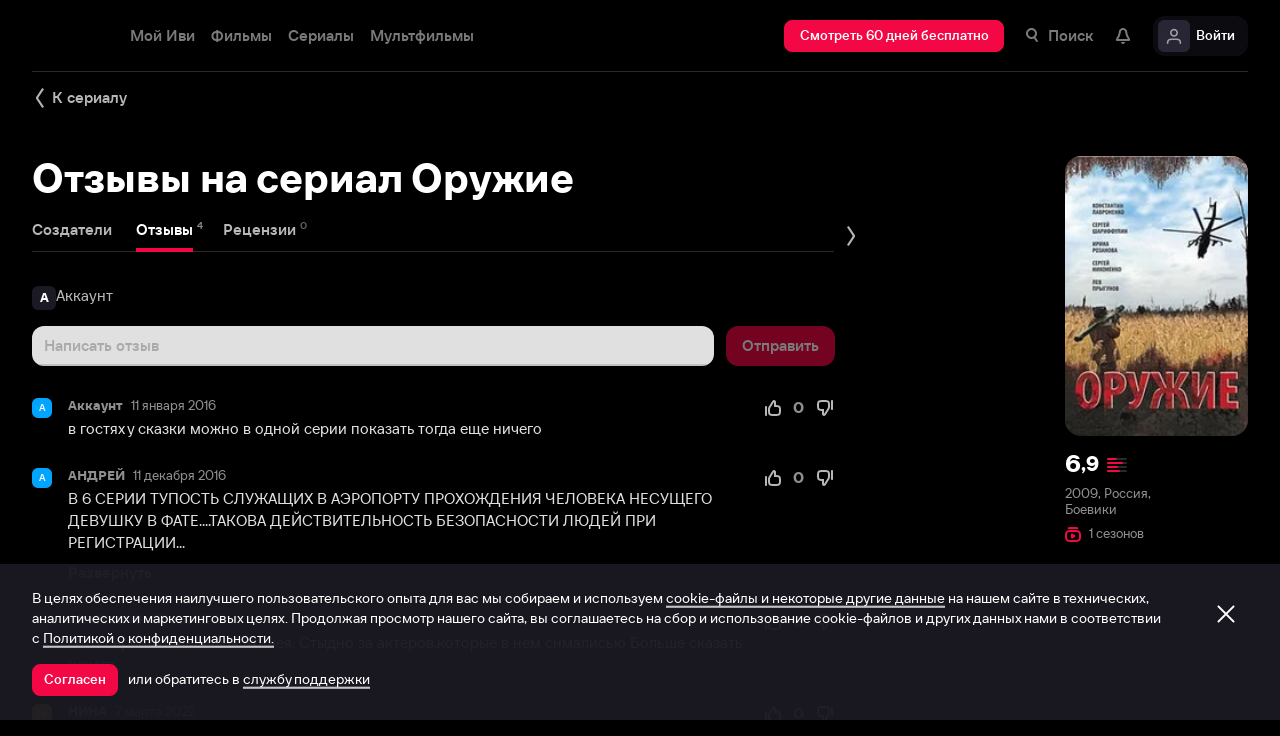

--- FILE ---
content_type: text/html; charset=utf-8
request_url: https://www.ivi.tv/watch/oruzhie/comments
body_size: 43980
content:
<!DOCTYPE html><html lang="ru" prefix="og: https://ogp.me/ns# video: http://ogp.me/ns/video# ya: https://webmaster.yandex.ru/vocabularies/" class="nolimit"><head><meta charSet="utf-8"/><meta name="viewport" content="initial-scale=1, maximum-scale=1, user-scalable=yes, width=device-width"/><base href="https://www.ivi.tv/"/><title>Отзывы на сериал Оружие</title><link rel="preconnect" href="https://thumbs.dfs.ivi.ru"/><link rel="preconnect" href="https://gambit-parent.dfs.ivi.ru"/><link rel="preconnect" href="https://ds-parent.dfs.ivi.ru"/><link rel="preconnect" href="https://solea-parent.dfs.ivi.ru"/><link rel="preconnect" href="https://rocket.ivi.ru"/><link rel="preconnect" href="https://api2.ivi.ru"/><script>
        (function() {
            var isStubDisplayed = false;
            var isSentryReported = false;

            window.addEventListener('error', function(event) {
                var target = event.target || event.srcElement;

                if (!target || !target.getAttribute) {
                    return;
                }

                var dataInfo = target.getAttribute('data-info');

                if (dataInfo !== 'main-script' && dataInfo !== 'main-style') {
                    return;
                }

                var resourceUrl = (target.src || target.href) || 'unknown';
                var isDictionaryError = resourceUrl.indexOf('i18n') !== -1 || resourceUrl.indexOf('playerDictionary') !== -1;

                if (!isDictionaryError && !isStubDisplayed) {
                    isStubDisplayed = true;
                    var stub = document.getElementById('inpblockstub');
                    if (stub) {
                        stub.style.display = 'block';
                    }
                }

                if (!isSentryReported) {
                    isSentryReported = true;

                    try {
                        
        const payload = {
            'project': 'log',
            'logger': 'javascript',
            'platform': 'javascript',
            'request': {
                'headers': {
                    'User-Agent': navigator.userAgent
                },
                'url': window.location.href
            },
            'exception': {
                'values': [{
                    'type': 'Error',
                    'value': 'Main resource load error'
                }],
                'mechanism': {'type': 'generic', 'handled': true}
            },
            'transaction': '<anonymous>',
            'trimHeadFrames': 0,
            'extra': {},
            'breadcrumbs': {},
            'user': {},
            'environment': 'prod',
            'tags': {'isMainResourceLoadError': '1', 'resourceUrl': resourceUrl}
        }

        var errorValue = payload.exception.values[0].value;
        var maxErrorLength = 50000;

        if (errorValue && errorValue.length > maxErrorLength) {
            payload.exception.values[0].value = errorValue.substring(0, maxErrorLength) + '... [truncated]';
        }

        fetch && fetch('//' + document.domain + '/storm/frontlog/api/log/store/?', {
            "headers": {
                "content-type": "text/plain;charset=UTF-8"
            },
            "body": JSON.stringify(payload),
            "method": "POST"
        });
    
                    } catch (sentryError) {
                    }
                }
            }, true);
        })();
    </script><script src="https://yastatic.net/s3/passport-sdk/autofill/v1/sdk-suggest-with-polyfills-latest.js"></script><script type="text/javascript">
                    (function(m,e,t,r,i,k,a){m[i]=m[i]||function(){(m[i].a=m[i].a||[]).push(arguments)};
                    m[i].l=1*new Date();
                    for (var j = 0; j < document.scripts.length; j++) {if (document.scripts[j].src === r) { return; }}
                    k=e.createElement(t),a=e.getElementsByTagName(t)[0],k.async=1,k.src=r,a.parentNode.insertBefore(k,a)})
                    (window, document, "script", "https://mc.yandex.ru/metrika/tag.js", "ym");

                    ym(89754140, "init", {
                        clickmap:true,
                        trackLinks:true,
                        accurateTrackBounce:true,
                        webvisor:true
                    });
                </script><link data-info="main-style" rel="stylesheet" href="https://s3.dfs.ivi.ru/849c829d658baaeff512d766b0db3cce/dist/release_26.01.10_43648ab5/esnext/storm.bundle.ee55d6.css"/><link data-info="main-style" rel="stylesheet" href="https://s3.dfs.ivi.ru/849c829d658baaeff512d766b0db3cce/dist/release_26.01.10_43648ab5/esnext/ExtrasPage.4fa054.css"/><script data-info="main-script" defer="" fetchpriority="high" src="https://s3.dfs.ivi.ru/849c829d658baaeff512d766b0db3cce/dist/release_26.01.10_43648ab5/es5/vendors/react-ecosystem.b0a17f.js"></script><script data-info="main-script" defer="" fetchpriority="high" src="https://s3.dfs.ivi.ru/849c829d658baaeff512d766b0db3cce/dist/release_26.01.10_43648ab5/es5/vendors/web-cypher.1be355.js"></script><script data-info="main-script" defer="" fetchpriority="high" src="https://s3.dfs.ivi.ru/849c829d658baaeff512d766b0db3cce/dist/release_26.01.10_43648ab5/esnext/i18n-common-ru-json.74db89.js"></script><script data-info="main-script" defer="" fetchpriority="high" src="https://s3.dfs.ivi.ru/849c829d658baaeff512d766b0db3cce/dist/release_26.01.10_43648ab5/esnext/i18n-watch-extra-ru-json.403b60.js"></script><script data-info="main-script" defer="" fetchpriority="high" src="https://s3.dfs.ivi.ru/849c829d658baaeff512d766b0db3cce/dist/release_26.01.10_43648ab5/esnext/ExtrasPageSyncBundle.c7ea69.js"></script><script data-info="main-script" defer="" fetchpriority="high" src="https://s3.dfs.ivi.ru/849c829d658baaeff512d766b0db3cce/dist/release_26.01.10_43648ab5/esnext/ExtrasPage.4fa054.js"></script><script data-info="main-script" defer="" fetchpriority="high" src="https://s3.dfs.ivi.ru/849c829d658baaeff512d766b0db3cce/dist/release_26.01.10_43648ab5/esnext/storm.bundle.ee55d6.js"></script><meta name="description" content="Отзывы на сериал Оружие"/><meta property="og:title" content="Оружие (2009): Все отзывы к сериалу на ivi"/><meta property="mrc__share_title" content="Оружие (2009): Все отзывы к сериалу на ivi"/><meta property="og:description" content="Отзывы на сериал Оружие"/><meta property="og:image" content="https://s3.dfs.ivi.ru/849c829d658baaeff512d766b0db3cce/dist/release_26.01.10_43648ab5/storm/images/social/ivi_1000x523.jpg"/><meta property="og:image:width" content="968"/><meta property="og:image:height" content="504"/><meta name="twitter:card" content="summary_large_image"/><meta name="twitter:image:src" content="https://s3.dfs.ivi.ru/849c829d658baaeff512d766b0db3cce/dist/release_26.01.10_43648ab5/storm/images/social/ivi_1000x523.jpg"/><link rel="image_src" href="https://s3.dfs.ivi.ru/849c829d658baaeff512d766b0db3cce/dist/release_26.01.10_43648ab5/storm/images/social/ivi_1000x523.jpg"/><link rel="shortcut icon" type="image/png" href="https://s3.dfs.ivi.ru/849c829d658baaeff512d766b0db3cce/dist/release_26.01.10_43648ab5/storm/images/favicon/64.png"/><link rel="icon" type="image/png" href="https://s3.dfs.ivi.ru/849c829d658baaeff512d766b0db3cce/dist/release_26.01.10_43648ab5/storm/images/favicon/64.png"/><link rel="icon" type="image/svg+xml" href="https://s3.dfs.ivi.ru/849c829d658baaeff512d766b0db3cce/dist/release_26.01.10_43648ab5/storm/images/favicon/favicon.svg"/><link rel="alternate" hrefLang="ru-RU" href="https://www.ivi.ru/watch/oruzhie/comments"/><link rel="alternate" hrefLang="ru-UA" href="https://www.ivi.ru/watch/oruzhie/comments"/><link rel="alternate" hrefLang="ru-KZ" href="https://www.ivi.ru/watch/oruzhie/comments"/><link rel="alternate" hrefLang="ru-BY" href="https://www.ivi.ru/watch/oruzhie/comments"/><link rel="alternate" hrefLang="ru-MD" href="https://www.ivi.ru/watch/oruzhie/comments"/><link rel="alternate" hrefLang="ru-GE" href="https://www.ivi.ru/watch/oruzhie/comments"/><link rel="alternate" hrefLang="ru-KG" href="https://www.ivi.ru/watch/oruzhie/comments"/><link rel="alternate" hrefLang="ru-AM" href="https://www.ivi.ru/watch/oruzhie/comments"/><link rel="alternate" hrefLang="ru-UZ" href="https://www.ivi.ru/watch/oruzhie/comments"/><link rel="alternate" hrefLang="ru-TJ" href="https://www.ivi.ru/watch/oruzhie/comments"/><link rel="alternate" hrefLang="ru-TM" href="https://www.ivi.ru/watch/oruzhie/comments"/><link rel="alternate" hrefLang="uz" href="https://www.ivi.ru/uz/watch/oruzhie/comments"/><link rel="alternate" hrefLang="ru" href="https://www.ivi.tv/watch/oruzhie/comments"/><link rel="apple-touch-icon" sizes="57x57" href="https://s3.dfs.ivi.ru/849c829d658baaeff512d766b0db3cce/dist/release_26.01.10_43648ab5/storm/images/apple/57x57.png"/><link rel="apple-touch-icon-precomposed" sizes="57x57" href="https://s3.dfs.ivi.ru/849c829d658baaeff512d766b0db3cce/dist/release_26.01.10_43648ab5/storm/images/apple/57x57-precomposed.png"/><link rel="apple-touch-icon" sizes="60x60" href="https://s3.dfs.ivi.ru/849c829d658baaeff512d766b0db3cce/dist/release_26.01.10_43648ab5/storm/images/apple/60x60.png"/><link rel="apple-touch-icon-precomposed" sizes="60x60" href="https://s3.dfs.ivi.ru/849c829d658baaeff512d766b0db3cce/dist/release_26.01.10_43648ab5/storm/images/apple/60x60-precomposed.png"/><link rel="apple-touch-icon" sizes="72x72" href="https://s3.dfs.ivi.ru/849c829d658baaeff512d766b0db3cce/dist/release_26.01.10_43648ab5/storm/images/apple/72x72.png"/><link rel="apple-touch-icon-precomposed" sizes="72x72" href="https://s3.dfs.ivi.ru/849c829d658baaeff512d766b0db3cce/dist/release_26.01.10_43648ab5/storm/images/apple/72x72-precomposed.png"/><link rel="apple-touch-icon" sizes="76x76" href="https://s3.dfs.ivi.ru/849c829d658baaeff512d766b0db3cce/dist/release_26.01.10_43648ab5/storm/images/apple/76x76.png"/><link rel="apple-touch-icon-precomposed" sizes="76x76" href="https://s3.dfs.ivi.ru/849c829d658baaeff512d766b0db3cce/dist/release_26.01.10_43648ab5/storm/images/apple/76x76-precomposed.png"/><link rel="apple-touch-icon" sizes="114x114" href="https://s3.dfs.ivi.ru/849c829d658baaeff512d766b0db3cce/dist/release_26.01.10_43648ab5/storm/images/apple/114x114.png"/><link rel="apple-touch-icon-precomposed" sizes="114x114" href="https://s3.dfs.ivi.ru/849c829d658baaeff512d766b0db3cce/dist/release_26.01.10_43648ab5/storm/images/apple/114x114-precomposed.png"/><link rel="apple-touch-icon" sizes="120x120" href="https://s3.dfs.ivi.ru/849c829d658baaeff512d766b0db3cce/dist/release_26.01.10_43648ab5/storm/images/apple/120x120.png"/><link rel="apple-touch-icon-precomposed" sizes="120x120" href="https://s3.dfs.ivi.ru/849c829d658baaeff512d766b0db3cce/dist/release_26.01.10_43648ab5/storm/images/apple/120x120-precomposed.png"/><link rel="apple-touch-icon" sizes="144x144" href="https://s3.dfs.ivi.ru/849c829d658baaeff512d766b0db3cce/dist/release_26.01.10_43648ab5/storm/images/apple/144x144.png"/><link rel="apple-touch-icon-precomposed" sizes="144x144" href="https://s3.dfs.ivi.ru/849c829d658baaeff512d766b0db3cce/dist/release_26.01.10_43648ab5/storm/images/apple/144x144-precomposed.png"/><link rel="apple-touch-icon" sizes="152x152" href="https://s3.dfs.ivi.ru/849c829d658baaeff512d766b0db3cce/dist/release_26.01.10_43648ab5/storm/images/apple/152x152.png"/><link rel="apple-touch-icon-precomposed" sizes="152x152" href="https://s3.dfs.ivi.ru/849c829d658baaeff512d766b0db3cce/dist/release_26.01.10_43648ab5/storm/images/apple/152x152-precomposed.png"/><link rel="apple-touch-icon" href="https://s3.dfs.ivi.ru/849c829d658baaeff512d766b0db3cce/dist/release_26.01.10_43648ab5/storm/images/apple/57x57.png"/><link rel="apple-touch-icon-precomposed" href="https://s3.dfs.ivi.ru/849c829d658baaeff512d766b0db3cce/dist/release_26.01.10_43648ab5/storm/images/apple/57x57-precomposed.png"/><link rel="icon" sizes="192x192" href="https://s3.dfs.ivi.ru/849c829d658baaeff512d766b0db3cce/dist/release_26.01.10_43648ab5/storm/images/apple/192x192-precomposed.png"/><link rel="canonical" href="https://www.ivi.tv/watch/oruzhie/comments"/><meta name="theme-color" content="#100e19"/><meta name="msapplication-navbutton-color" content="#ec174f"/><meta name="mobile-web-app-capable" content="yes"/><meta name="apple-mobile-web-app-capable" content="yes"/><meta name="apple-mobile-web-app-status-bar-style" content="black"/><meta name="application-name" content="ivi.ru"/><meta name="apple-mobile-web-app-title" content="ivi.ru"/><meta name="msapplication-starturl" content="./?utm_source=a2hs_feather"/><meta name="apple-itunes-app" content="app-id=455705533"/><link rel="search" title="Иви" type="application/opensearchdescription+xml" href="/ivi_search.xml"/><link crossorigin="use-credentials" rel="manifest" href="/manifest.json"/></head><body class="basePage  isAbNavigation isAbNavigation"><button style="display:block;z-index:9999;position:fixed;top:0;left:0;bottom:0;right:0;width:100vw;cursor:wait;border:none;background:transparent" id="inpblock"><div id="inpblockstub" style="display:none;position:absolute;left:0;right:0;bottom:0;top:0;background:#100e19"><a style="position:absolute;left:32px;top:17px" href="/"><img class="nbl-graphic" data-stub="false" src="https://solea-parent.dfs.ivi.ru/graphic/ffffff,ffffff/reposition_iviLogoBig.svg"/></a><div style="position:absolute;top:50%;left:0;right:0;transform:translateY(-50%)"><div style="color:white;font-weight:700;font-size:44px;margin-bottom:12px">Ошибка</div><div style="color:#a5a1b2;font-size:20px;line-height:24px;padding-left:16px;padding-right:16px">На сайте проводятся технические работы.</div><div style="color:#a5a1b2;font-size:20px;line-height:24px;padding-left:16px;padding-right:16px">Пожалуйста, зайдите позже.</div></div></div></button><noscript><div><img src="https://mc.yandex.ru/watch/89754140" style="position:absolute;left:-9999px" alt=""/></div></noscript><script defer="">
                dataLayer = [{"is_buyer":false},{"dynx_pagetype":"other","user_auth_status":false,"user_subscribe_status":0,"country_code":"US"}];
                try {
                    if (window.localStorage && window.localStorage.getItem('ivi_user_id')) {
                        dataLayer.push({
                            'user_id': window.localStorage.getItem('ivi_user_id')
                        });
                    }
                } catch (e) {}
            </script><noscript><iframe src="//www.googletagmanager.com/ns.html?id=GTM-TK47DZ" height="0" width="0" style="display:none;visibility:hidden"></iframe></noscript><script id="gtm-counter" defer="">
                (function(w,d,s,l,i){w[l]=w[l]||[];w[l].push({'gtm.start':
                new Date().getTime(),event:'gtm.js'});var f=d.getElementsByTagName(s)[0],
                j=d.createElement(s),dl=l!='dataLayer'?'&l='+l:'';j.async=true;j.src=
                '//www.googletagmanager.com/gtm.js?id='+i+dl;f.parentNode.insertBefore(j,f);
                })(window,document,'script','dataLayer','GTM-TK47DZ');
            </script><script defer="">
                dataLayer.push({
                    'GAwithGTM': 'yes'
                });
            </script><div id="root" class="basePage__inner"><div id="hiddenPerformanceMarkElement" style="display:none"></div><div id="search-root"></div><div class="page-wrapper"><section class="pageSection movieDetails__pageSection"><div class="pageSection__container"><div class="pageSection__container-inner"><a data-test="back_to_content" class="nbl-simpleControlButton nbl-simpleControlButton_size_acor nbl-simpleControlButton_style_kark movie-extras__nbl-simpleControlButton" href="/watch/oruzhie"><div class="nbl-simpleControlButton__content"><div class="nbl-simpleControlButton__iconWrapper"><img src="https://solea-parent.dfs.ivi.ru/graphic/ffffff,ffffff/arrowLeft_8x20.svg" class="nbl-graphic nbl-simpleControlButton__nbl-graphic" style="width:8px;height:20px"/></div><div class="nbl-simpleControlButton__caption">К сериалу</div></div></a><div class="movie-extras movieDetails__movie-extras movieDetails__movie-feedback"><div class="movie-extras__main-block"><h1 class="movie-extras__title">Отзывы на сериал Оружие</h1><div class="movie-extras__ivi-tabs"><div class="nbl-scrollableTabs nbl-scrollableTabs nbl-scrollableTabs_variation_vex"><div class="nbl-scrollpane nbl-scrollpane nbl-scrollpane_variation_crein nbl-scrollableTabs__nbl-scrollpane"><div class="nbl-scrollpane__arrow nbl-scrollpane__arrow_prev nbl-scrollpane__arrow_disabled"><span class="nbl-scrollpane__arrowIcon nbl-scrollpane__arrowIcon_prev"></span></div><div class="nbl-scrollpane__viewport"><div class="nbl-scrollpane__content" style="transform:translatex(-0px)"><div class="nbl-tabs nbl-tabs_style_fir nbl-scrollableTabs__nbl-tabs"><div class="nbl-tabs__inner"><div class="nbl-tabs__gutter"></div><a data-index="tab_actors" class="nbl-tabsItem nbl-tabs__nbl-tabsItem" href="/watch/oruzhie/person"><div class="nbl-tabsItem__textBlock"><div class="nbl-tabsItem__captionRow"><div class="nbl-tabsItem__caption">Создатели</div><div class="nbl-superscript nbl-superscript_style_default nbl-superscript_size_kisa nbl-tabsItem__nbl-superscript"><div class="nbl-superscript__text"></div></div></div></div><div class="nbl-tabsItem__stripe"></div></a><a data-index="tab_comments" class="nbl-tabsItem nbl-tabsItem_selected nbl-tabs__nbl-tabsItem" href="/watch/oruzhie/comments"><div class="nbl-tabsItem__textBlock"><div class="nbl-tabsItem__captionRow"><div class="nbl-tabsItem__caption">Отзывы</div><div class="nbl-superscript nbl-superscript_style_default nbl-superscript_size_kisa nbl-tabsItem__nbl-superscript"><div class="nbl-superscript__text">4</div></div></div></div><div class="nbl-tabsItem__stripe"></div></a><a data-index="tab_reviews" class="nbl-tabsItem nbl-tabs__nbl-tabsItem" href="/watch/oruzhie/reviews"><div class="nbl-tabsItem__textBlock"><div class="nbl-tabsItem__captionRow"><div class="nbl-tabsItem__caption">Рецензии</div><div class="nbl-superscript nbl-superscript_style_default nbl-superscript_size_kisa nbl-tabsItem__nbl-superscript"><div class="nbl-superscript__text">0</div></div></div></div><div class="nbl-tabsItem__stripe"></div></a></div></div></div></div><div class="nbl-scrollpane__arrow nbl-scrollpane__arrow_next nbl-scrollpane__arrow_disabled"><span class="nbl-scrollpane__arrowIcon nbl-scrollpane__arrowIcon_next"></span></div></div></div></div><div class="movie-extras__content movie-extras__content_feedback"><form class="movie-extras__form"><div class="userData movie-extras__userData"><div class="nbl-avatar nbl-avatar_size_athena nbl-avatar_isFullyRounded_0 nbl-avatar_available userData__nbl-avatar"><div class="nbl-avatar__body"><div class="nbl-avatar__text">А</div></div></div><div class="userData__userName">Аккаунт</div></div><div class="movie-extras__nbl-input nbl-input nbl-input_style_xenon nbl-input_type_pascal nbl-input_iconType_none"><div class="nbl-input__body"><input data-test="comments_input_comment" autoComplete="off" autofocus="" class="nbl-input__editbox" type="text" value=""/><div class="nbl-input__overlays"><div class="nbl-input__placeholder">Написать отзыв</div><div class="nbl-input__stripe"></div></div></div></div><div class="movie-extras__form-footer"><button type="button" class="nbl-button nbl-button_style_makoto nbl-button_size_shinnok nbl-button_hasBadge_0 movie-extras__nbl-button movie-extras__nbl-button_close-form"><div class="nbl-button__primaryText">Отменить</div></button><button type="submit" data-test="comments_send_comment" disabled="" class="nbl-button nbl-button_disabled nbl-button_style_kioshi nbl-button_size_shinnok nbl-button_hasBadge_0 movie-extras__nbl-button"><div class="nbl-button__primaryText">Отправить</div></button></div></form><ul class="movie-extras__comment-list"><li class="movie-extras__item" data-test="comments_comment_block"><header class="movie-extras__item-header"><div class="nbl-avatar nbl-avatar_size_lugano nbl-avatar_isFullyRounded_0 nbl-avatar_available movie-extras__nbl-avatar" data-test="comments_user_avatar"><div class="nbl-avatar__body"><div class="nbl-avatar__bgPicture" style="background-image:url(https://s3.dfs.ivi.ru/849c829d658baaeff512d766b0db3cce/dist/release_26.01.10_43648ab5/storm/images/avatarBg/alexandria.jpg)"></div><div class="nbl-avatar__text">А</div></div></div><cite class="movie-extras__item-cite">Аккаунт</cite><time class="movie-extras__item-date" dateTime="2016-01-11">11 января 2016</time><div class="vote movie-extras__vote"><div class="nbl-score nbl-score_mode_initial nbl-score_textMode_initial vote__nbl-score"><div class="nbl-simpleControlButton nbl-score__like"><div class="nbl-simpleControlButton__content"><div class="nbl-simpleControlButton__iconWrapper"><div class="nbl-graphic nbl-simpleControlButton__nbl-graphic"></div></div></div></div><div class="nbl-score__counter">0</div><div class="nbl-simpleControlButton nbl-score__dislike"><div class="nbl-simpleControlButton__content"><div class="nbl-simpleControlButton__iconWrapper"><div class="nbl-graphic nbl-simpleControlButton__nbl-graphic"></div></div></div></div></div></div></header><div class="clause"><div class="clause__text"><p data-test="comments_text_comment">в гостях у сказки можно в одной серии показать тогда еще ничего</p></div></div></li><li class="movie-extras__item" data-test="comments_comment_block"><header class="movie-extras__item-header"><div class="nbl-avatar nbl-avatar_size_lugano nbl-avatar_isFullyRounded_0 nbl-avatar_available movie-extras__nbl-avatar" data-test="comments_user_avatar"><div class="nbl-avatar__body"><div class="nbl-avatar__bgPicture" style="background-image:url(https://s3.dfs.ivi.ru/849c829d658baaeff512d766b0db3cce/dist/release_26.01.10_43648ab5/storm/images/avatarBg/alexandria.jpg)"></div><div class="nbl-avatar__text">А</div></div></div><cite class="movie-extras__item-cite">АНДРЕЙ</cite><time class="movie-extras__item-date" dateTime="2016-12-11">11 декабря 2016</time><div class="vote movie-extras__vote"><div class="nbl-score nbl-score_mode_initial nbl-score_textMode_initial vote__nbl-score"><div class="nbl-simpleControlButton nbl-score__like"><div class="nbl-simpleControlButton__content"><div class="nbl-simpleControlButton__iconWrapper"><div class="nbl-graphic nbl-simpleControlButton__nbl-graphic"></div></div></div></div><div class="nbl-score__counter">0</div><div class="nbl-simpleControlButton nbl-score__dislike"><div class="nbl-simpleControlButton__content"><div class="nbl-simpleControlButton__iconWrapper"><div class="nbl-graphic nbl-simpleControlButton__nbl-graphic"></div></div></div></div></div></div></header><div class="clause"><div class="clause__text is-truncated"><p data-test="comments_text_comment">В 6 СЕРИИ ТУПОСТЬ СЛУЖАЩИХ В АЭРОПОРТУ ПРОХОЖДЕНИЯ ЧЕЛОВЕКА НЕСУЩЕГО ДЕВУШКУ В ФАТЕ....ТАКОВА ДЕЙСТВИТЕЛЬНОСТЬ БЕЗОПАСНОСТИ ЛЮДЕЙ ПРИ РЕГИСТРАЦИИ...</p><span class="clause__toggle" data-test="comments_toggle_button">Развернуть</span></div></div></li><li class="movie-extras__item" data-test="comments_comment_block"><header class="movie-extras__item-header"><div class="nbl-avatar nbl-avatar_size_lugano nbl-avatar_isFullyRounded_0 nbl-avatar_available movie-extras__nbl-avatar" data-test="comments_user_avatar"><div class="nbl-avatar__body"><div class="nbl-avatar__bgPicture" style="background-image:url(https://s3.dfs.ivi.ru/849c829d658baaeff512d766b0db3cce/dist/release_26.01.10_43648ab5/storm/images/avatarBg/varna.jpg)"></div><div class="nbl-avatar__text">A</div></div></div><cite class="movie-extras__item-cite">AlexHum49</cite><time class="movie-extras__item-date" dateTime="2018-05-20">20 мая 2018</time><div class="vote movie-extras__vote"><div class="nbl-score nbl-score_mode_initial nbl-score_textMode_initial vote__nbl-score"><div class="nbl-simpleControlButton nbl-score__like"><div class="nbl-simpleControlButton__content"><div class="nbl-simpleControlButton__iconWrapper"><div class="nbl-graphic nbl-simpleControlButton__nbl-graphic"></div></div></div></div><div class="nbl-score__counter">0</div><div class="nbl-simpleControlButton nbl-score__dislike"><div class="nbl-simpleControlButton__content"><div class="nbl-simpleControlButton__iconWrapper"><div class="nbl-graphic nbl-simpleControlButton__nbl-graphic"></div></div></div></div></div></div></header><div class="clause"><div class="clause__text"><p data-test="comments_text_comment">Этот сериал полнейшая ахинея. Стыдно за актеров.которые в нем снмалисью Больше сказать нечего.</p></div></div></li><li class="movie-extras__item" data-test="comments_comment_block"><header class="movie-extras__item-header"><div class="nbl-avatar nbl-avatar_size_lugano nbl-avatar_isFullyRounded_0 nbl-avatar_available movie-extras__nbl-avatar" data-test="comments_user_avatar"><div class="nbl-avatar__body"><div class="nbl-avatar__bgPicture" style="background-image:url(https://s3.dfs.ivi.ru/849c829d658baaeff512d766b0db3cce/dist/release_26.01.10_43648ab5/storm/images/avatarBg/rome.jpg)"></div><div class="nbl-avatar__text">Н</div></div></div><cite class="movie-extras__item-cite">НИНА</cite><time class="movie-extras__item-date" dateTime="2022-03-07">7 марта 2022</time><div class="vote movie-extras__vote"><div class="nbl-score nbl-score_mode_initial nbl-score_textMode_initial vote__nbl-score"><div class="nbl-simpleControlButton nbl-score__like"><div class="nbl-simpleControlButton__content"><div class="nbl-simpleControlButton__iconWrapper"><div class="nbl-graphic nbl-simpleControlButton__nbl-graphic"></div></div></div></div><div class="nbl-score__counter">0</div><div class="nbl-simpleControlButton nbl-score__dislike"><div class="nbl-simpleControlButton__content"><div class="nbl-simpleControlButton__iconWrapper"><div class="nbl-graphic nbl-simpleControlButton__nbl-graphic"></div></div></div></div></div></div></header><div class="clause"><div class="clause__text"><p data-test="comments_text_comment">мне понравился сериал. смотрела с удовольствием..</p></div></div></li></ul></div></div><div class="aside-poster-block movie-extras__aside-poster-block"><a class="nbl-link aside-poster-block movie-extras__aside-poster-block__nbl-link" href="/watch/oruzhie"><div data-test="content_poster" class="nbl-poster nbl-poster_type_poster nbl-poster_extrasMode_rusk aside-poster-block__nbl-poster"><div class="nbl-poster__imageWrapper"><img class="nbl-poster__image" data-stub="false" src="https://thumbs.dfs.ivi.ru/storage38/contents/5/c/c0d0910595911c8cd0e7b02e741bec.jpg/160x245/?q=85&amp;mod=to_webp"/></div></div></a><div class="aside-poster-block__description" data-test="content_description"><div class="aside-poster-block__nbl-ratingCompact nbl-ratingCompact nbl-ratingCompact_style_utis nbl-ratingCompact_hasExtra_0"><div class="nbl-ratingCompact__value"><div class="nbl-ratingCompact__valueInteger">6</div><div class="nbl-ratingCompact__valueFraction">,<!-- -->9</div></div><div class="nbl-ratingCompact__graph nbl-ratingCompact__graph_filled"><div class="nbl-progressBar nbl-progressBar_isRoundingEnabled_0 nbl-progressBar_hasHoverBar_0 nbl-progressBar_direction_leftToRight nbl-ratingCompact__nbl-progressBar"><div class="nbl-progressBar__backBar"></div><div class="nbl-progressBar__valueBar" style="width:48%"></div></div><div class="nbl-progressBar nbl-progressBar_isRoundingEnabled_0 nbl-progressBar_hasHoverBar_0 nbl-progressBar_direction_leftToRight nbl-ratingCompact__nbl-progressBar"><div class="nbl-progressBar__backBar"></div><div class="nbl-progressBar__valueBar" style="width:77%"></div></div><div class="nbl-progressBar nbl-progressBar_isRoundingEnabled_0 nbl-progressBar_hasHoverBar_0 nbl-progressBar_direction_leftToRight nbl-ratingCompact__nbl-progressBar"><div class="nbl-progressBar__backBar"></div><div class="nbl-progressBar__valueBar" style="width:54%"></div></div><div class="nbl-progressBar nbl-progressBar_isRoundingEnabled_0 nbl-progressBar_hasHoverBar_0 nbl-progressBar_direction_leftToRight nbl-ratingCompact__nbl-progressBar"><div class="nbl-progressBar__backBar"></div><div class="nbl-progressBar__valueBar" style="width:63%"></div></div></div></div><div class="aside-poster-block__text">2009, Россия, Боевики</div><div class="nbl-iconedText nbl-iconedText_style_defi nbl-iconedText_size_ayame"><img src="https://solea-parent.dfs.ivi.ru/graphic/f30745,f30745/multiseries_16.svg" class="nbl-graphic nbl-iconedText__nbl-graphic"/><div class="nbl-iconedText__textBlock"><div class="nbl-iconedText__title">1 сезонов</div></div></div></div></div></div></div></div></section></div><header class="headerTop__innerWrapper" style="position:absolute;width:100%"><div id="headerTop" class="headerTop headerTop_state_init headerTop_hasDropdownMenu headerTop_page_watch_extra"><div class="headerTop__grid"><div class="headerTop__grid-inner"><div class="headerTop__body"><div class="headerTop__content"><div data-test="header_logo" class="headerTop__headerLogo headerLogo" itemscope="" itemType="http://schema.org/Organization"><div class="headerLogo__body"><a class="headerLogo__link" itemProp="url" title="Онлайн-кинотеатр Иви" href="https://www.ivi.tv/"><span class="headerLogo__text" itemProp="name">Иви</span><img class="nbl-graphic" itemProp="logo" alt="Иви" data-stub="false" src="https://solea-parent.dfs.ivi.ru/graphic/f30745,ffffff/reposition_iviLogoPlateRounded.svg"/></a></div></div><link data-info="main-style" rel="stylesheet" href="https://s3.dfs.ivi.ru/849c829d658baaeff512d766b0db3cce/dist/release_26.01.10_43648ab5/esnext/HeaderMenu.2bdd20.css"/><div id="LazyBlock-HeaderMenu-1" style="display:contents;pointer-events:none"><div class="headerTop__headerMenu headerMenu headerMenu_hasFullDropdown"><nav class="headerMenu__navigation"><ul class="headerMenu__list"><li class="headerMenu__listItem"><div data-test="menu_section_my_ivi" class="nbl-button nbl-button_style_sairo nbl-button_size_stryker nbl-button_hasBadge_0"><div class="nbl-button__primaryText">Мой Иви</div></div></li><li class="headerMenu__listItem headerMenu__listItem_expanding"><a data-test="menu_section_films" title="Фильмы онлайн" class="nbl-button nbl-button_style_sairo nbl-button_size_stryker nbl-button_hasBadge_0" href="https://www.ivi.tv/movies"><div class="nbl-button__primaryText">Фильмы</div></a><!--$--><div class="headerDropdown movies_menu_item"><div class="headerDropdown__body"><div class="headerDropdown__grid"><div class="dropdownContent" data-testid="headerDropdownBody"><div class="dropdownContent__doubleColumn"><div class="dropdownLinksList"><div class="dropdownLinksList__title">Жанры</div><div class="dropdownLinksList__list"><div class="dropdownLinksList__item"><a title="Смотреть боевики онлайн" class="nbl-link nbl-link_style_reska" href="https://www.ivi.tv/movies/boeviki">Боевики</a></div><div class="dropdownLinksList__item"><a title="Смотреть военное кино онлайн" class="nbl-link nbl-link_style_reska" href="https://www.ivi.tv/movies/voennye">Военные</a></div><div class="dropdownLinksList__item"><a title="Смотреть детективное кино онлайн " class="nbl-link nbl-link_style_reska" href="https://www.ivi.tv/movies/detective">Детективы</a></div><div class="dropdownLinksList__item"><a title="Смотреть семейные фильмы онлайн" class="nbl-link nbl-link_style_reska" href="https://www.ivi.tv/movies/dlya_vsej_semi">Для всей семьи</a></div><div class="dropdownLinksList__item"><a title="Смотреть детское кино онлайн" class="nbl-link nbl-link_style_reska" href="https://www.ivi.tv/movies/detskiy">Для детей</a></div><div class="dropdownLinksList__item"><a title="Смотреть кинодрамы онлайн" class="nbl-link nbl-link_style_reska" href="https://www.ivi.tv/movies/drama">Драмы</a></div><div class="dropdownLinksList__item"><a title="Смотреть исторические фильмы онлайн" class="nbl-link nbl-link_style_reska" href="https://www.ivi.tv/movies/istoricheskie">Исторические</a></div><div class="dropdownLinksList__item"><a title="Смотреть комедии онлайн" class="nbl-link nbl-link_style_reska" href="https://www.ivi.tv/movies/comedy">Комедии</a></div><div class="dropdownLinksList__item"><a title="Смотреть криминальные фильмы онлайн" class="nbl-link nbl-link_style_reska" href="https://www.ivi.tv/movies/crime">Криминал</a></div><div class="dropdownLinksList__item"><a title="Смотреть мелодрамы онлайн" class="nbl-link nbl-link_style_reska" href="https://www.ivi.tv/movies/melodramy">Мелодрамы</a></div><div class="dropdownLinksList__item"><a title="Смотреть приключенческое кино онлайн" class="nbl-link nbl-link_style_reska" href="https://www.ivi.tv/movies/adventures">Приключения</a></div><div class="dropdownLinksList__item"><a title="Смотреть триллеры онлайн" class="nbl-link nbl-link_style_reska" href="https://www.ivi.tv/movies/thriller">Триллеры</a></div><div class="dropdownLinksList__item"><a title="Смотреть фильмы ужасов онлайн" class="nbl-link nbl-link_style_reska" href="https://www.ivi.tv/movies/horror">Ужасы</a></div><div class="dropdownLinksList__item"><a title="Смотреть фантастику онлайн" class="nbl-link nbl-link_style_reska" href="https://www.ivi.tv/movies/fantastika">Фантастика</a></div><div class="dropdownLinksList__item"><a title="Смотреть фильмы фэнтези онлайн" class="nbl-link nbl-link_style_reska" href="https://www.ivi.tv/movies/fentezi">Фэнтези</a></div></div></div></div><div class="dropdownContent__singleColumn"><div class="dropdownLinksList"><div class="dropdownLinksList__title">Страны</div><div class="dropdownLinksList__list"><div class="dropdownLinksList__item"><a title="Смотреть русские фильмы онлайн" class="nbl-link nbl-link_style_reska" href="https://www.ivi.tv/movies/ru">Русские</a></div><div class="dropdownLinksList__item"><a title="Смотреть зарубежные фильмы онлайн" class="nbl-link nbl-link_style_reska" href="https://www.ivi.tv/movies/foreign">Зарубежные</a></div><div class="dropdownLinksList__item"><a title="Смотреть советское кино онлайн" class="nbl-link nbl-link_style_reska" href="https://www.ivi.tv/movies/su">Советское кино</a></div></div></div><div class="dropdownLinksList"><div class="dropdownLinksList__title">Годы</div><div class="dropdownLinksList__list"><div class="dropdownLinksList__item"><a title="Смотреть фильмы 2025 года онлайн" class="nbl-link nbl-link_style_reska" href="https://www.ivi.tv/movies/2025">Фильмы 2025 года</a></div><div class="dropdownLinksList__item"><a title="Смотреть фильмы 2024 года онлайн" class="nbl-link nbl-link_style_reska" href="https://www.ivi.tv/movies/2024">Фильмы 2024 года</a></div><div class="dropdownLinksList__item"><a title="Смотреть фильмы 2023 года онлайн" class="nbl-link nbl-link_style_reska" href="https://www.ivi.tv/movies/2023">Фильмы 2023 года</a></div><div class="dropdownLinksList__item"><a title="Смотреть фильмы 2022 года онлайн" class="nbl-link nbl-link_style_reska" href="https://www.ivi.tv/movies/2022">Фильмы 2022 года</a></div><div class="dropdownLinksList__item"><a title="Смотреть фильмы 2021 года онлайн" class="nbl-link nbl-link_style_reska" href="https://www.ivi.tv/movies/2021">Фильмы 2021 года</a></div></div></div></div><div class="dropdownContent__sideContent"><div class="nbl-tabs nbl-tabs_variation_molku nbl-tabs_style_rose nbl-tabs_hasNativeScroll dropdownContent__nbl-tabs"><div class="nbl-tabs__inner"><div class="nbl-tabs__gutter"><div class="nbl-tabs__gutterStripe"></div></div><a title="Смотреть новинки" class="nbl-tabsItem nbl-tabsItem_selected nbl-tabs__nbl-tabsItem" href="https://www.ivi.tv/new/movie-new"><div class="nbl-tabsItem__textBlock"><div class="nbl-tabsItem__captionRow"><div class="nbl-tabsItem__caption">Новинки</div></div></div></a><a title="Подборки" class="nbl-tabsItem nbl-tabs__nbl-tabsItem" href="https://www.ivi.tv/collections"><div class="nbl-tabsItem__textBlock"><div class="nbl-tabsItem__captionRow"><div class="nbl-tabsItem__caption">Подборки</div></div></div></a><a title="Иви.Рейтинг" class="nbl-tabsItem nbl-tabs__nbl-tabsItem" href="https://www.ivi.tv/movies/all?ivi_rating_10_gte=7&amp;sort=ivi&amp;rating_part=main&amp;rating_model=ready"><div class="nbl-tabsItem__textBlock"><div class="nbl-tabsItem__captionRow"><div class="nbl-tabsItem__caption">Иви.Рейтинг</div></div></div></a><a title="Смотреть трейлеры" class="nbl-tabsItem nbl-tabs__nbl-tabsItem" href="https://www.ivi.tv/trailers"><div class="nbl-tabsItem__textBlock"><div class="nbl-tabsItem__captionRow"><div class="nbl-tabsItem__caption">Трейлеры</div></div></div></a><a title="Новинки подписки" class="nbl-tabsItem nbl-tabs__nbl-tabsItem" href="https://www.ivi.ru/collections/very-new-svod?sort=priority_in_collection"><div class="nbl-tabsItem__textBlock"><div class="nbl-tabsItem__captionRow"><div class="nbl-tabsItem__caption">Новинки подписки</div></div></div></a></div></div><div class="dropdownContent__sideContentWidget dropdownContent__sideContentWidget"><a class="nbl-button nbl-button_textAlign_center nbl-button_iconMode_withIcon nbl-button_style_iekichi nbl-button_size_shinnok nbl-button_hasBadge_0" href="https://www.ivi.ru/pages/tvsmart/"><div class="nbl-button__primaryText"><div class="nbl-button__iconWrapper"><img src="https://solea-parent.dfs.ivi.ru/graphic/ffffff,ffffff/smartTvPromo_16.svg" class="nbl-graphic nbl-button__nbl-graphic"/></div>Смотреть на SmartTV</div></a></div></div></div></div></div></div><!--/$--></li><li class="headerMenu__listItem headerMenu__listItem_expanding"><a data-test="menu_section_menu_serials" title="Сериалы онлайн" class="nbl-button nbl-button_style_sairo nbl-button_size_stryker nbl-button_hasBadge_0" href="https://www.ivi.tv/series"><div class="nbl-button__primaryText">Сериалы</div></a><!--$--><div class="headerDropdown series_menu_item"><div class="headerDropdown__body"><div class="headerDropdown__grid"><div class="dropdownContent" data-testid="headerDropdownBody"><div class="dropdownContent__doubleColumn"><div class="dropdownLinksList"><div class="dropdownLinksList__title">Жанры</div><div class="dropdownLinksList__list"><div class="dropdownLinksList__item"><a title="Смотреть сериалы в жанре боевики онлайн" class="nbl-link nbl-link_style_reska" href="https://www.ivi.tv/series/boeviki">Боевики</a></div><div class="dropdownLinksList__item"><a title="Смотреть военные сериалы онлайн" class="nbl-link nbl-link_style_reska" href="https://www.ivi.tv/series/voennye">Военные</a></div><div class="dropdownLinksList__item"><a title="Смотреть детективные сериалы онлайн" class="nbl-link nbl-link_style_reska" href="https://www.ivi.tv/series/detective">Детективы</a></div><div class="dropdownLinksList__item"><a title="Смотреть детские сериалы онлайн" class="nbl-link nbl-link_style_reska" href="https://www.ivi.tv/series/detskoe">Для детей</a></div><div class="dropdownLinksList__item"><a title="Смотреть драматические сериалы онлайн" class="nbl-link nbl-link_style_reska" href="https://www.ivi.tv/series/dramy">Драмы</a></div><div class="dropdownLinksList__item"><a title="Смотреть исторические сериалы онлайн" class="nbl-link nbl-link_style_reska" href="https://www.ivi.tv/series/history">Исторические</a></div><div class="dropdownLinksList__item"><a title="Смотреть комедийные сериалы онлайн" class="nbl-link nbl-link_style_reska" href="https://www.ivi.tv/series/comedy">Комедийные</a></div><div class="dropdownLinksList__item"><a title="Смотреть криминальные сериалы онлайн" class="nbl-link nbl-link_style_reska" href="https://www.ivi.tv/series/crime">Криминал</a></div><div class="dropdownLinksList__item"><a title="Смотреть фильмы медицинские онлайн" class="nbl-link nbl-link_style_reska" href="https://www.ivi.tv/series/medicine">Медицинские</a></div><div class="dropdownLinksList__item"><a title="Смотреть сериалы в жанре мелодрамы онлайн" class="nbl-link nbl-link_style_reska" href="https://www.ivi.tv/series/melodramyi">Мелодрамы</a></div><div class="dropdownLinksList__item"><a title="Смотреть мистические сериалы онлайн" class="nbl-link nbl-link_style_reska" href="https://www.ivi.tv/series/misticheskie">Мистические</a></div><div class="dropdownLinksList__item"><a title="Смотреть сериалы триллеры онлайн" class="nbl-link nbl-link_style_reska" href="https://www.ivi.tv/series/thriller">Триллеры</a></div><div class="dropdownLinksList__item"><a title="Смотреть фантастические сериалы онлайн" class="nbl-link nbl-link_style_reska" href="https://www.ivi.tv/series/scifi">Фантастические</a></div><div class="dropdownLinksList__item"><a title="Смотреть сериалы фэнтези онлайн" class="nbl-link nbl-link_style_reska" href="https://www.ivi.tv/series/fantasy">Фэнтези</a></div></div></div></div><div class="dropdownContent__singleColumn"><div class="dropdownLinksList"><div class="dropdownLinksList__title">Страны</div><div class="dropdownLinksList__list"><div class="dropdownLinksList__item"><a title="Русские сериалы онлайн" class="nbl-link nbl-link_style_reska" href="https://www.ivi.tv/series/ru">Русские</a></div><div class="dropdownLinksList__item"><a title="Зарубежные сериалы онлайн" class="nbl-link nbl-link_style_reska" href="https://www.ivi.tv/series/foreign">Зарубежные</a></div><div class="dropdownLinksList__item"><a title="Турецкие сериалы онлайн" class="nbl-link nbl-link_style_reska" href="https://www.ivi.tv/series/tr">Турецкие</a></div></div></div><div class="dropdownLinksList"><div class="dropdownLinksList__title">Годы</div><div class="dropdownLinksList__list"><div class="dropdownLinksList__item"><a title="Смотреть сериалы 2025 онлайн" class="nbl-link nbl-link_style_reska" href="https://www.ivi.tv/series/2025">Сериалы 2025 года</a></div><div class="dropdownLinksList__item"><a title="Смотреть сериалы 2024 онлайн" class="nbl-link nbl-link_style_reska" href="https://www.ivi.tv/series/2024">Сериалы 2024 года</a></div><div class="dropdownLinksList__item"><a title="Смотреть сериалы 2023 онлайн" class="nbl-link nbl-link_style_reska" href="https://www.ivi.tv/series/2023">Сериалы 2023 года</a></div><div class="dropdownLinksList__item"><a title="Смотреть сериалы 2022 онлайн" class="nbl-link nbl-link_style_reska" href="https://www.ivi.tv/series/2022">Сериалы 2022 года</a></div><div class="dropdownLinksList__item"><a title="Смотреть сериалы 2021 онлайн" class="nbl-link nbl-link_style_reska" href="https://www.ivi.tv/series/2021">Сериалы 2021 года</a></div></div></div></div><div class="dropdownContent__sideContent"><div class="nbl-tabs nbl-tabs_variation_molku nbl-tabs_style_rose nbl-tabs_hasNativeScroll dropdownContent__nbl-tabs"><div class="nbl-tabs__inner"><div class="nbl-tabs__gutter"><div class="nbl-tabs__gutterStripe"></div></div><a title="Смотреть новинки" class="nbl-tabsItem nbl-tabsItem_selected nbl-tabs__nbl-tabsItem" href="https://www.ivi.tv/new/series-new"><div class="nbl-tabsItem__textBlock"><div class="nbl-tabsItem__captionRow"><div class="nbl-tabsItem__caption">Новинки</div></div></div></a><a title="Иви.Рейтинг" class="nbl-tabsItem nbl-tabs__nbl-tabsItem" href="https://www.ivi.tv/series/all?ivi_rating_10_gte=7&amp;sort=ivi&amp;rating_part=main&amp;rating_model=ready"><div class="nbl-tabsItem__textBlock"><div class="nbl-tabsItem__captionRow"><div class="nbl-tabsItem__caption">Иви.Рейтинг</div></div></div></a><a title="Смотреть сериалы в HD онлайн" class="nbl-tabsItem nbl-tabs__nbl-tabsItem" href="https://www.ivi.tv/collections/series-hd"><div class="nbl-tabsItem__textBlock"><div class="nbl-tabsItem__captionRow"><div class="nbl-tabsItem__caption">Сериалы в HD</div></div></div></a></div></div><div class="dropdownContent__sideContentWidget dropdownContent__sideContentWidget"><a class="nbl-button nbl-button_textAlign_center nbl-button_iconMode_withIcon nbl-button_style_iekichi nbl-button_size_shinnok nbl-button_hasBadge_0" href="https://www.ivi.ru/pages/tvsmart/"><div class="nbl-button__primaryText"><div class="nbl-button__iconWrapper"><img src="https://solea-parent.dfs.ivi.ru/graphic/ffffff,ffffff/smartTvPromo_16.svg" class="nbl-graphic nbl-button__nbl-graphic"/></div>Смотреть на SmartTV</div></a></div></div></div></div></div></div><!--/$--></li><li class="headerMenu__listItem headerMenu__listItem_expanding"><a data-test="menu_section_kids" title="Мультфильмы онлайн" class="nbl-button nbl-button_style_sairo nbl-button_size_stryker nbl-button_hasBadge_0" href="https://www.ivi.tv/animation"><div class="nbl-button__primaryText">Мультфильмы</div></a><!--$--><div class="headerDropdown animation_menu_item"><div class="headerDropdown__body"><div class="headerDropdown__grid"><div class="dropdownContent" data-testid="headerDropdownBody"><div class="dropdownContent__doubleColumn"><div class="dropdownLinksList"><div class="dropdownLinksList__title">Жанры</div><div class="dropdownLinksList__list"><div class="dropdownLinksList__item"><a title="Смотреть аниме мультфильм онлайн" class="nbl-link nbl-link_style_reska" href="https://www.ivi.tv/animation/anime">Аниме</a></div><div class="dropdownLinksList__item"><a title="Смотреть семейные мультфильмы онлайн" class="nbl-link nbl-link_style_reska" href="https://www.ivi.tv/animation/dlya_vsej_semi">Для всей семьи</a></div><div class="dropdownLinksList__item"><a title="Смотреть детские мультики онлайн" class="nbl-link nbl-link_style_reska" href="https://www.ivi.tv/animation/detskie">Для детей</a></div><div class="dropdownLinksList__item"><a title="Смотреть фильмы комедия онлайн" class="nbl-link nbl-link_style_reska" href="https://www.ivi.tv/animation/comedy">Комедия</a></div><div class="dropdownLinksList__item"><a title="Смотреть полнометражные мультики онлайн" class="nbl-link nbl-link_style_reska" href="https://www.ivi.tv/animation/polnometrazhnye">Полнометражные</a></div><div class="dropdownLinksList__item"><a title="Смотреть приключенческие мультфильмы онлайн" class="nbl-link nbl-link_style_reska" href="https://www.ivi.tv/animation/adventure">Приключения</a></div><div class="dropdownLinksList__item"><a title="Смотреть развивающие мультфильмы онлайн" class="nbl-link nbl-link_style_reska" href="https://www.ivi.tv/animation/razvivayuschie">Развивающие</a></div><div class="dropdownLinksList__item"><a title="Смотреть анимационные сериалы онлайн" class="nbl-link nbl-link_style_reska" href="https://www.ivi.tv/animation/serialy">Сериалы</a></div><div class="dropdownLinksList__item"><a title="Смотреть мультфильмы фэнтези онлайн" class="nbl-link nbl-link_style_reska" href="https://www.ivi.tv/animation/fantasy">Фэнтези</a></div></div></div></div><div class="dropdownContent__singleColumn"><div class="dropdownLinksList"><div class="dropdownLinksList__title">Страны</div><div class="dropdownLinksList__list"><div class="dropdownLinksList__item"><a title="Русские российские мультики" class="nbl-link nbl-link_style_reska" href="https://www.ivi.tv/animation/ru">Русские</a></div><div class="dropdownLinksList__item"><a title="Американские мультики онлайн" class="nbl-link nbl-link_style_reska" href="https://www.ivi.tv/animation/us">Американские</a></div><div class="dropdownLinksList__item"><a title="Зарубежные мультики онлайн" class="nbl-link nbl-link_style_reska" href="https://www.ivi.tv/animation/foreign">Зарубежные</a></div></div></div><div class="dropdownLinksList"><div class="dropdownLinksList__title">Годы</div><div class="dropdownLinksList__list"><div class="dropdownLinksList__item"><a title="Смотреть мультфильмы 2025 года онлайн" class="nbl-link nbl-link_style_reska" href="https://www.ivi.tv/animation/2025">Мультики 2025 года</a></div><div class="dropdownLinksList__item"><a title="Смотреть мультфильмы 2024 года онлайн" class="nbl-link nbl-link_style_reska" href="https://www.ivi.tv/animation/2024">Мультики 2024 года</a></div><div class="dropdownLinksList__item"><a title="Смотреть мультфильмы 2023 года онлайн" class="nbl-link nbl-link_style_reska" href="https://www.ivi.tv/animation/2023">Мультики 2023 года</a></div><div class="dropdownLinksList__item"><a title="Смотреть мультфильмы 2022 года онлайн" class="nbl-link nbl-link_style_reska" href="https://www.ivi.tv/animation/2022">Мультики 2022 года</a></div><div class="dropdownLinksList__item"><a title="Смотреть мультфильмы 2021 года онлайн" class="nbl-link nbl-link_style_reska" href="https://www.ivi.tv/animation/2021">Мультики 2021 года</a></div><div class="dropdownLinksList__item"><a title="Смотреть мультфильмы 2020 года онлайн" class="nbl-link nbl-link_style_reska" href="https://www.ivi.tv/animation/2020">Мультики 2020 года</a></div></div></div></div><div class="dropdownContent__sideContent"><div class="nbl-tabs nbl-tabs_variation_molku nbl-tabs_style_rose nbl-tabs_hasNativeScroll dropdownContent__nbl-tabs"><div class="nbl-tabs__inner"><div class="nbl-tabs__gutter"><div class="nbl-tabs__gutterStripe"></div></div><a title="Смотреть новые мультики онлайн" class="nbl-tabsItem nbl-tabsItem_selected nbl-tabs__nbl-tabsItem" href="https://www.ivi.tv/new/animation-new"><div class="nbl-tabsItem__textBlock"><div class="nbl-tabsItem__captionRow"><div class="nbl-tabsItem__caption">Новинки</div></div></div></a><a title="Смотреть мультфильмы в HD онлайн" class="nbl-tabsItem nbl-tabs__nbl-tabsItem" href="https://www.ivi.tv/collections/cartoons-hd"><div class="nbl-tabsItem__textBlock"><div class="nbl-tabsItem__captionRow"><div class="nbl-tabsItem__caption">Мультики в HD</div></div></div></a></div></div><div class="dropdownContent__sideContentWidget dropdownContent__sideContentWidget"><a class="nbl-button nbl-button_textAlign_center nbl-button_iconMode_withIcon nbl-button_style_iekichi nbl-button_size_shinnok nbl-button_hasBadge_0" href="https://www.ivi.ru/pages/tvsmart/"><div class="nbl-button__primaryText"><div class="nbl-button__iconWrapper"><img src="https://solea-parent.dfs.ivi.ru/graphic/ffffff,ffffff/smartTvPromo_16.svg" class="nbl-graphic nbl-button__nbl-graphic"/></div>Смотреть на SmartTV</div></a></div></div></div></div></div></div><!--/$--></li></ul></nav></div></div><div class="headerTop__wideArea"><div class="headerTop__additionalButton headerTop__additionalButton_stub headerTop__additionalButton_isAbTest"><div class="nbl-button nbl-button_textAlign_center nbl-button_iconMode_onlyLoader nbl-button_style_kioshi nbl-button_hasBadge_0"><div class="nbl-button__primaryText"></div><div class="nbl-loader nbl-button__nbl-loader"><div class="nbl-loader__backCircle"></div><svg class="nbl-loader__progressArc"><circle class="nbl-loader__progressCircle" fill="none"></circle></svg></div></div></div><div class="headerTop__headerSearch"><a data-test="header_search" class="nbl-button nbl-button_iconMode_withIcon nbl-button_style_sairo nbl-button_size_stryker nbl-button_hasBadge_0" href="https://www.ivi.tv/search"><div class="nbl-button__primaryText"><div class="nbl-button__iconWrapper"><img src="https://solea-parent.dfs.ivi.ru/graphic/ffffff,ffffff/search_16.svg" class="nbl-graphic nbl-button__nbl-graphic"/></div>Поиск</div></a></div></div><div data-test="header_pull_notifications" class="headerTop__headerNotify headerNotify"><a class="headerNotify__link" href="https://www.ivi.tv/profile/notifications"><div class="nbl-simpleControlButton nbl-simpleControlButton_size_quill nbl-simpleControlButton_style_mali"><div class="nbl-simpleControlButton__content"><div class="nbl-simpleControlButton__iconWrapper"><img src="https://solea-parent.dfs.ivi.ru/graphic/ffffff,ffffff/pull_16.svg" class="nbl-graphic nbl-simpleControlButton__nbl-graphic"/></div></div></div></a></div><div data-test="header_avatar" class="headerTop__headerAvatar headerAvatar"><div class="headerAvatar__headerAvatarInner"><a title="Войти в аккаунт" href="https://www.ivi.tv/profile"><div class="headerAvatar__signInContainer"><button class="nbl-button nbl-button_iconMode_withIcon nbl-button_style_makoto nbl-button_size_shinnok nbl-button_hasBadge_0 headerAvatar__nbl-button headerAvatar__sign-in headerAvatar__sign-in_opacityMode"><div class="nbl-button__primaryText"><div class="nbl-button__iconWrapper"><img src="https://solea-parent.dfs.ivi.ru/graphic/ffffff!0.56,ffffff!0.56/avatar_20.svg" class="nbl-graphic nbl-button__nbl-graphic"/></div>Войти</div></button></div></a><div class="profileDropdownRoot"></div></div></div></div><div class="headerDropdownBody" id="headerDropdownBody"></div></div></div></div></div></header><link data-info="main-style" rel="stylesheet" href="https://s3.dfs.ivi.ru/849c829d658baaeff512d766b0db3cce/dist/release_26.01.10_43648ab5/esnext/Footer.77a8c1.css"/><div id="LazyBlock-Footer-1" style="display:contents;pointer-events:none"><footer class="iviFooter"><div class="iviFooter__container"><div class="iviFooter__container-inner"><div class="iviFooter__content"><div class="iviFooter__column iviFooter__column_size_narrow"><span class="iviFooter__title">О нас</span><ul class="iviFooter__linkList"><li class="iviFooter__linkItem"><a class="nbl-link nbl-link_style_reska" href="https://corp.ivi.ru/">О компании</a></li><li class="iviFooter__linkItem"><a class="nbl-link nbl-link_style_reska" href="https://corp.ivi.ru/career/#career-vacancy-block">Вакансии</a></li><li class="iviFooter__linkItem"><a class="nbl-link nbl-link_style_reska" href="/pages/beta">Программа бета-тестирования</a></li><li class="iviFooter__linkItem"><a class="nbl-link nbl-link_style_reska" href="/info/partners">Информация для партнёров</a></li><li class="iviFooter__linkItem"><a class="nbl-link nbl-link_style_reska" href="https://corp.ivi.ru/advertisers/">Размещение рекламы</a></li><li class="iviFooter__linkItem"><a class="nbl-link nbl-link_style_reska" href="/info/agreement">Пользовательское соглашение</a></li><li class="iviFooter__linkItem"><a class="nbl-link nbl-link_style_reska" href="/info/confidential">Политика конфиденциальности</a></li><li class="iviFooter__linkItem"><a class="nbl-link nbl-link_style_reska" href="/info/recomtech">На Иви применяются рекомендательные технологии</a></li><li class="iviFooter__linkItem"><a class="nbl-link nbl-link_style_reska" href="/info/goryachaya-liniya-komplaens">Комплаенс</a></li><li class="iviFooter__linkItem"><a class="nbl-link nbl-link_style_reska" href="/reviews">Оставить отзыв</a></li></ul></div><div class="iviFooter__column iviFooter__column_size_narrow"><span class="iviFooter__title">Разделы</span><ul class="iviFooter__linkList"><li class="iviFooter__linkItem"><a class="nbl-link nbl-link_style_reska" href="/">Мой Иви</a></li><li class="iviFooter__linkItem"><a class="nbl-link nbl-link_style_reska" href="/movies">Фильмы</a></li><li class="iviFooter__linkItem"><a class="nbl-link nbl-link_style_reska" href="/series">Сериалы</a></li><li class="iviFooter__linkItem"><a class="nbl-link nbl-link_style_reska" href="/animation">Мультфильмы</a></li><li class="iviFooter__linkItem"><a class="nbl-link nbl-link_style_reska" href="/articles">Статьи</a></li><li class="iviFooter__linkItem iviFooter__linkItem_certificateLink"><a class="nbl-link nbl-link_style_reska" href="/cert">Активация промокода</a></li></ul></div><div class="iviFooter__column iviFooter__column_size_narrow"><div class="footerWidget"><div class="footerWidget__iconSection" style="--start-gradient-color:#A869F0;--end-gradient-color:#834CC2;--shadow-color:#A869F0"><img src="https://solea-parent.dfs.ivi.ru/graphic/ffffff,ffffff/noAds_56.svg" class="nbl-graphic" style="width:56px;height:56px"/></div><p class="footerWidget__text">Смотрите фильмы, сериалы и мультфильмы без рекламы</p></div></div></div><div class="iviFooter__contentList"><div class="iviFooter__list"><div class="iviFooter__stores"><a class="nbl-overturnButton nbl-overturnButton_style_aumiro nbl-overturnButton_size_wiz" href="https://go.onelink.me/app/devicesiOS"><img class="nbl-graphic nbl-overturnButton__nbl-graphic" data-stub="true" src="[data-uri]"/><div class="nbl-overturnButton__textBlock"><div class="nbl-overturnButton__preamble">Загрузить в</div><div class="nbl-overturnButton__caption">App Store</div></div></a><a class="nbl-overturnButton nbl-overturnButton_style_aumiro nbl-overturnButton_size_wiz" href="https://go.onelink.me/app/devicesAndroid"><img class="nbl-graphic nbl-overturnButton__nbl-graphic" data-stub="true" src="[data-uri]"/><div class="nbl-overturnButton__textBlock"><div class="nbl-overturnButton__preamble">Доступно в</div><div class="nbl-overturnButton__caption">Google Play</div></div></a><a class="nbl-overturnButton nbl-overturnButton_style_aumiro nbl-overturnButton_size_wiz" href="/pages/tvsmart"><img src="https://solea-parent.dfs.ivi.ru/graphic/ffffff,ffffff/smartTvPromo_20.svg" class="nbl-graphic nbl-overturnButton__nbl-graphic"/><div class="nbl-overturnButton__textBlock"><div class="nbl-overturnButton__preamble">Смотрите на</div><div class="nbl-overturnButton__caption">Smart TV</div></div></a><a class="nbl-overturnButton nbl-overturnButton_style_aumiro nbl-overturnButton_size_wiz" href="https://www.rustore.ru/catalog/app/ru.ivi.client"><img class="nbl-graphic nbl-overturnButton__nbl-graphic" data-stub="true" src="[data-uri]"/><div class="nbl-overturnButton__textBlock"><div class="nbl-overturnButton__preamble">Скачайте из</div><div class="nbl-overturnButton__caption">RuStore</div></div></a><a class="nbl-overturnButton nbl-overturnButton_style_aumiro nbl-overturnButton_size_wiz" href="https://appgallery.huawei.com/app/C102340619"><img class="nbl-graphic nbl-overturnButton__nbl-graphic" data-stub="true" src="[data-uri]"/><div class="nbl-overturnButton__textBlock"><div class="nbl-overturnButton__preamble">Откройте в</div><div class="nbl-overturnButton__caption">AppGallery</div></div></a><a class="nbl-button nbl-button_iconMode_withIcon nbl-button_style_makoto nbl-button_size_brant nbl-button_hasBadge_0 allDevices" href="/devices"><div class="nbl-button__primaryText"><div class="nbl-button__iconWrapper"><img src="https://solea-parent.dfs.ivi.ru/graphic/ffffff,ffffff/anyDev_20.svg" class="nbl-graphic nbl-button__nbl-graphic"/></div>Все устройства</div></a></div></div><div class="iviFooter__list"><div class="iviFooter__community"><a class="iviFooter__communityLink" href="https://vk.com/iviru?crc=fa4448c13e06e69ba9e814e8743c7e2e" target="_blank"><div class="nbl-knob nbl-knob nbl-knob_size_sandy nbl-knob_style_seshi"><img class="nbl-graphic nbl-knob__nbl-graphic" data-stub="true" src="[data-uri]"/></div></a><a class="iviFooter__communityLink" href="https://ok.ru/ivi.ru" target="_blank"><div class="nbl-knob nbl-knob nbl-knob_size_sandy nbl-knob_style_seshi"><img class="nbl-graphic nbl-knob__nbl-graphic" data-stub="true" src="[data-uri]"/></div></a><a class="iviFooter__communityLink" href="https://twitter.com/ivi_ru" target="_blank"><div class="nbl-knob nbl-knob nbl-knob_size_sandy nbl-knob_style_seshi"><img class="nbl-graphic nbl-knob__nbl-graphic" data-stub="true" src="[data-uri]"/></div></a><a class="iviFooter__communityLink" href="https://vb.me/a0544c" target="_blank"><div class="nbl-knob nbl-knob nbl-knob_size_sandy nbl-knob_style_seshi"><img class="nbl-graphic nbl-knob__nbl-graphic" data-stub="true" src="[data-uri]"/></div></a><a class="iviFooter__communityLink" href="https://www.linkedin.com/company/2543415/" target="_blank"><div class="nbl-knob nbl-knob nbl-knob_size_sandy nbl-knob_style_seshi"><img class="nbl-graphic nbl-knob__nbl-graphic" data-stub="true" src="[data-uri]"/></div></a><a class="iviFooter__communityLink" href="https://t.me/official_iviru" target="_blank"><div class="nbl-knob nbl-knob nbl-knob_size_sandy nbl-knob_style_seshi"><img class="nbl-graphic nbl-knob__nbl-graphic" data-stub="true" src="[data-uri]"/></div></a></div></div><div class="iviFooter__copyrightContent"><div class="iviFooter__copyrights"><p class="iviFooter__copyrightsSite"><span>© </span><span>2026</span><span> <!-- -->ООО «Иви.ру»</span></p><p class="iviFooter__copyrightsContent">HBO ® and related service marks are the property of Home Box Office, Inc</p></div></div></div></div></div></footer></div></div><script>
            if ('performance' in window && window.performance.mark) {
                window.performance.mark('perf_mark_first_paint');
            }
        </script><script>
                    var config = {
                        attributes: false,
                        childList: true,
                        subtree: false,
                    };
                    var observeClientOnlyChild = function (mutationsList, observer) {
                        if (mutationsList.length > 0) {
                            
            if ('performance' in window && window.performance.mark) {
                window.performance.mark('perf_mark_react_client_only_dom_element_added');
            }
        
                            observer.disconnect();
                        }
                    };

                    var observer = new MutationObserver(observeClientOnlyChild);
                    var element = document.querySelector('#hiddenPerformanceMarkElement');
                    if (element) {
                        observer.observe(element, config);
                    }
                </script><div id="notifications-root"></div><div id="local-notifications-root"></div><div id="open-app-bar-root"></div><div id="actions-popup"></div><div id="social-share-modal"></div><div id="create-profile-root"></div><div id="coming-soon-notifications-root"></div><div id="onboarding-modal"></div><div id="subscribe-landing-modal"></div><div id="pin-code-popup-root"></div><div id="modal-container"></div><script type="text/javascript">
                        try {
                            window.__INITIAL_CONFIG__ = {"helpUrl":"https://ask.ivi.ru/","groot":{"host":"https://g.ivi.ru"},"player":{"free":{"url":"//www.ivi.ru/video/player?_isB2C=1","siteId":"s353"},"paid":{"url":"//www.ivi.ru/video/pay/player?_isB2C=1","siteId":"s353"},"trailer":{"url":"//www.ivi.ru/video/player?_isB2C=1","siteId":"s353"},"embed":{"url":"/player/"},"params":{"width":"978px","height":"550px","lightUrl":"https://api2.ivi.ru/light/","madLightUrl":"https://api.ivi.ru/mad/light/","madCreativeUrl":"https://api.ivi.ru/mad/creative/","mapiUrl":"https://api2.ivi.ru/mobileapi","loggerUrl":"https://l.ivi.ru/logger/","widevineLicenseUrl":"https://w.ivi.ru/","fpsLicenseUrl":"https://fairplay.ivi.ru/fairplay/","proxyHost":"","piviUrl":"https://api.ivi.ru/pivi/","pullUrl":"https://api2.ivi.ru/pull/"},"storm":{"lightUrl":"http://mad.ivi.lan/light","madLightUrl":"http://mad.ivi.lan/light","madCreativeUrl":"http://mad.ivi.lan/creative","mapiUrl":"http://api.ivi.lan/mobileapi"}},"codeVersion":"release_26.01.10_43648ab5","nebulaVersion":"3.166.0","env":"prod","resourcesHashMap":{"newPlayerResources":{"type":"url","src":"https://minio.svc.infra.ivi.ru/quicksilver/player/dist/resourcesPlayerHashMap.json"},"stormResources":{"type":"url","src":"https://minio.svc.infra.ivi.ru/storm"},"defaults":{"timeout":0.5,"ttl":86400,"cache_throttle":180}},"static":{"stormHost":"https://s3.pub.ivi.ru/849c829d658baaeff512d766b0db3cce","cdnStormEnable":true,"cdnStormHost":"https://s3.dfs.ivi.ru/849c829d658baaeff512d766b0db3cce","playerHost":"https://s3.pub.ivi.ru/ed65d0b7d9be8f96518a010f6f72a36a","cdnPlayerEnable":true,"cdnPlayerHost":"https://s3.dfs.ivi.ru/ed65d0b7d9be8f96518a010f6f72a36a","version":"26.01.10"},"imageCompressionLevel":60,"isLegacyPosterGen":true,"common":{"site_host":"//www.ivi.ru"},"rocket":{"host":"https://rocket.ivi.ru"},"debug":false,"pull":{"url":"https://api2.ivi.ru/pull"},"mapi":{"js_url":"https://api2.ivi.ru/mobileapi/","command":{"for_search_bots":{"timeout":3},"pages":{"timeout":2},"telecasts":{"timeout":2},"user_profiles":{"timeout":8}},"defaults":{"query":{"subsite":353,"app_version":870},"timeout":1.5},"app_versions":{"for_search_bots":23801}},"pivi":{"frontend":{"base_url":"https://api.ivi.ru/pivi/"}},"xasdfHeader":"d-5","frontLogger":{"enabled":true,"rate":0.2,"stormRate":1,"hydrationErrorRate":0,"chunkLoadingRate":0},"apiTracing":{"enabled":true},"noIndexList":{"content":[222175,463869,468507,411537,324320,434989,462588,114867,192823,315939,113997,224298,465282,161728,64980,113834,114790,124613,176696,316057,417099,419323,432045,436115,472055,46874,65052,90295,119874,130109,130307,136426,148284,157196,157401,160091,171396,171765,176781,193671,223630,414362,419324,453441,453448,456572,458810,64173,64990,90287,113787,127718,138002,138014,157394,176783,187157,313550,407134,440572,453418,464422,61037,97640,111052,176710,430275,431602,437697,445512,458640,83333,114087,181289,208072,436108,464323,465313,423182,56635,97982,119731,119872,124614,132604,176705,184192,212593,278937,411538,426476,452654,453419,484412,97615,110085,113719,115841,119896,123514,130080,138501,138521,161486,161847,167965,176697,177911,315942,414766,425281,451865,464666,112449,113876,113903,114878,133469,176694,192863,414444,461252,462635,488130,75149,114862,119858,119861,161468,166844,172510,453417,453447,121786,184188,448177,113484,227330,166849,411942,105930,113777,129764,133818,135790,137734,145145,160098,161474,166853,180172,220569,224502,316062,414937,417984,438272,89910,113478,113996,115691,136489,137984,144993,213930,316060,414658,430277,462645,493997,47486,105955,108941,112203,113778,115290,124619,136519,149220,209913,412361,423979,423985,452174,131542,161483,414400,460211,97633,113728,114559,439688,113743,442672,1,462738,49308,89915,101187,106273,113468,161472,174375,176684,184193,186049,191410,192818,357045,458241,469920,50348,65036,65077,94102,97632,106109,113496,113941,114827,119772,124612,129799,130076,132082,136734,160990,164135,189038,411527,414402,416781,463012,464601,51419,83335,98464,105879,119758,119760,124615,125089,161476,183916,187186,188887,398007,442669,448061,459853,50376,119764,130074,257927,432168,450584,442608,464420,414354,48775,60432,109222,109465,112655,124259,136644,144726,155816,166852,174772,180173,184189,202559,204050,204271,210080,210526,223955,399629,423982,439682,445517,446835,459823,475878,65011,81708,97618,97620,113721,113938,114726,114804,114856,119870,133841,136484,176701,207330,210061,254093,423154,429871,436462,462735,99930,100811,106272,119748,136632,161462,167207,174729,176698,188907,202258,411436,412104,470542,101230,114956,118327,151688,189014,415444,423981,421417,440577,65044,65102,97627,113825,113847,117643,118303,119785,124257,138003,138004,157331,165848,174673,176719,184116,213848,316064,358728,411431,414508,433939,465967,474528,480982,487620,60565,63751,87541,94103,115543,119533,121224,122236,126588,132606,155567,161460,167963,172421,176700,176704,176706,181480,184198,208107,436113,441928,447466,450175,97631,97636,106070,119733,127753,129795,184203,189056,202209,204043,358729,415454,113821,136612,184217,215023,414303,437827,446913,461473,161562,204395,113560,113811,114617,119545,129798,136681,145150,166851,176693,180766,186894,192995,198906,206276,209683,213842,338359,432165,445516,459743,462646,469136,478104,49679,109266,119784,124630,150015,155912,157405,183895,193403,236579,250928,332870,432048,440635,464659,49707,83033,116637,119538,137986,186823,210700,423156,443120,474857,114607,119882,161470,219614,459852,157396,425830,464643,97587,97608,98356,113794,113922,113942,124601,149713,155877,165037,166845,167954,167964,172884,184218,416741,419367,432842,435754,436609,448180,462705,467287,485928,97626,98436,101178,113833,115528,118328,133048,137297,167956,184204,192992,214091,358730,423769,459849,97666,124294,130077,133518,161461,192849,193393,206086,219702,416809,421464,431263,446285,462726,189140,208489,453440,119552,472056,89916,113793,115563,119878,131580,131585,150013,161726,167959,176695,184039,184091,356051,411337,453446,459845,462608,472057,474526,48516,51296,87555,97609,118329,124862,136060,160060,161383,165347,167962,185917,303290,414275,420081,423779,423780,124602,201572,216575,46884,47825,49524,51085,51398,119539,130079,155916,167074,172223,184125,184196,193331,193922,277688,419746,423773,423774,423775,423778,437007,459854,467275,49038,94111,113835,116693,145147,167958,167961,184117,212162,315937,424057,432044,435756,479094,87525,157403,186994,421466,459154,167957,436581,470532,106393,119873,124258,138347,167960,209699,224513,423770,423771,423772,423776,432841,435753,437006,437008,437010,437012,454393,472058,114922,167955,184190,423777,423978,437005,417632],"compilation":["rajtsentr-2023","uluchshajzer","delo-o-propavshej-derevne-2023","i-snova-zdravstvujte-2023","razreshite-obratitsya-2023","razreshite-obratitsya-rossiya","dajte-shou-2024"],"collections":["bundle-harry-potter"],"domain":["www.ivicdn.tv","ext.ivi.ru"]}};
                        } catch (e) {
                            
        const payload = {
            'project': 'log',
            'logger': 'javascript',
            'platform': 'javascript',
            'request': {
                'headers': {
                    'User-Agent': navigator.userAgent
                },
                'url': window.location.href
            },
            'exception': {
                'values': [{
                    'type': 'Error',
                    'value': e.message || 'Config parse error'
                }],
                'mechanism': {'type': 'generic', 'handled': true}
            },
            'transaction': '<anonymous>',
            'trimHeadFrames': 0,
            'extra': {},
            'breadcrumbs': {},
            'user': {},
            'environment': 'prod',
            'tags': {'isConfigParseError': '1'}
        }

        var errorValue = payload.exception.values[0].value;
        var maxErrorLength = 50000;

        if (errorValue && errorValue.length > maxErrorLength) {
            payload.exception.values[0].value = errorValue.substring(0, maxErrorLength) + '... [truncated]';
        }

        fetch && fetch('//' + document.domain + '/storm/frontlog/api/log/store/?', {
            "headers": {
                "content-type": "text/plain;charset=UTF-8"
            },
            "body": JSON.stringify(payload),
            "method": "POST"
        });
    ;
                        }
                    </script><script type="text/javascript">
                        try {
                            window.__INITIAL_REQUEST_CONFIG__ = {"isAuthorized":false,"userId":8456494598579352,"isWorld":true,"timezone":"America/New_York","adultAppVersion":870,"actualAppVersion":870,"browserAndOsData":{"isIe":false,"browserName":"Chrome","browserVersion":"131.0.0.0","osName":"OS X","osVersion":"","deviceName":"Apple Mac","isIECompatibilityMode":false,"isIos":false,"isAndroid":false,"isAndroidTablet":false,"isChrome":true,"isChromeOS":false,"isCurl":false,"isDesktop":true,"isEdge":false,"isFirefox":false,"isMobile":false,"isSafari":false,"isOpera":false,"isSamsung":false,"isSmartTV":false,"isTablet":false,"isWindows":false,"isiPad":false,"isiPhone":false,"isiPod":false,"isSearchBot":false,"isYaBrowser":false,"secHeadersExists":false},"isMobile":false,"isAutoplayDisabled":false,"routeParams":{"id":"oruzhie"},"subsiteId":353,"timestampServer":1769900222791,"session":"71c0a3c58456494598579352_1785711422-0ONGApQroNGsNFJI1HHsvag","isExternalApp":false,"staticHost":"https://s3.dfs.ivi.ru/849c829d658baaeff512d766b0db3cce","staticPlayerHost":"https://s3.dfs.ivi.ru/ed65d0b7d9be8f96518a010f6f72a36a","staticBuildTarget":"esnext","imageRoot":"https://s3.dfs.ivi.ru/849c829d658baaeff512d766b0db3cce/dist/release_26.01.10_43648ab5/storm/images","urlsToCache":["https://www.ivi.tv/offline","https://s3.dfs.ivi.ru/849c829d658baaeff512d766b0db3cce/dist/release_26.01.10_43648ab5/esnext/OfflinePage.ade0bb.js","https://s3.dfs.ivi.ru/849c829d658baaeff512d766b0db3cce/dist/release_26.01.10_43648ab5/esnext/OfflinePage.ade0bb.css","https://s3.dfs.ivi.ru/849c829d658baaeff512d766b0db3cce/dist/release_26.01.10_43648ab5/esnext/storm.external.ee55d6.js","https://s3.dfs.ivi.ru/849c829d658baaeff512d766b0db3cce/dist/release_26.01.10_43648ab5/esnext/OfflineApp.75c2d1.js","https://s3.dfs.ivi.ru/849c829d658baaeff512d766b0db3cce/dist/release_26.01.10_43648ab5/esnext/OfflineApp.75c2d1.css"],"controllerFetchDataTime":152,"isSPAEnabled":true};
                        } catch (e) {
                            
        const payload = {
            'project': 'log',
            'logger': 'javascript',
            'platform': 'javascript',
            'request': {
                'headers': {
                    'User-Agent': navigator.userAgent
                },
                'url': window.location.href
            },
            'exception': {
                'values': [{
                    'type': 'Error',
                    'value': e.message || 'Config parse error'
                }],
                'mechanism': {'type': 'generic', 'handled': true}
            },
            'transaction': '<anonymous>',
            'trimHeadFrames': 0,
            'extra': {},
            'breadcrumbs': {},
            'user': {},
            'environment': 'prod',
            'tags': {'isConfigParseError': '1'}
        }

        var errorValue = payload.exception.values[0].value;
        var maxErrorLength = 50000;

        if (errorValue && errorValue.length > maxErrorLength) {
            payload.exception.values[0].value = errorValue.substring(0, maxErrorLength) + '... [truncated]';
        }

        fetch && fetch('//' + document.domain + '/storm/frontlog/api/log/store/?', {
            "headers": {
                "content-type": "text/plain;charset=UTF-8"
            },
            "body": JSON.stringify(payload),
            "method": "POST"
        });
    ;
                        }
                    </script><script type="text/javascript">window.__INITIAL_ENV__ = "production";</script><script type="text/javascript">
                            window.__INITIAL_STATE__ = {"whoAmI":{"info":{"is_anonymous":false,"actual_app_version":870,"country_place_id":150959,"country_name":"США","country_code":"US","kids_app_version":18019,"timestamp":1769900222791,"tz":"America/New_York","ip":"3.19.213.24"}},"userABTests":{"bucket":"8054","ab_tests":[{"test_code":"ab_unsub_new_flow_ne_rabotaet_6","group_code":"2","group_id":9107,"value":"2"},{"test_code":"ab_unsub_new_flow_net_zarubezhnogo","group_code":"1","group_id":8855,"value":"1"},{"test_code":"ab_unsub_fullscreen_web_6","group_code":"1","group_id":8709,"value":"1"},{"test_code":"ab_unsub_new_flow_menya_priglasili_6","group_code":"2","group_id":9101,"value":"2"},{"test_code":"ab_crm_crossup_comm","group_code":"2","group_id":9425,"value":"2"},{"test_code":"ab_crm_llm_push","group_code":"1","group_id":9693,"value":"1"},{"test_code":"ab_web_lcp_css_bundles_optimization","group_code":"2","group_id":9639,"value":"enabled"},{"test_code":"ab_unsub_upsale_ivi_113","group_code":"2","group_id":8575,"value":"2"},{"test_code":"ab_new_storyboard_cdn","group_code":"1","group_id":8434,"value":"test_group"},{"test_code":"landing_ab_test_year_price_by_region","group_code":"1","group_id":9215,"value":"1"},{"test_code":"ab_crm_pull_medium_or_large","group_code":"2","group_id":8420,"value":"2"},{"test_code":"come_back_amnasty","group_code":"2","group_id":7000,"value":"2"},{"test_code":"ab_crm_flash_test_new_text","group_code":"2","group_id":9263,"value":"2"},{"test_code":"ab_postroll_off_web","group_code":"1","group_id":9813,"value":"1"},{"test_code":"ab_buttons_kk_web","group_code":"2","group_id":9681,"value":"2"},{"test_code":"ab_unsub_volna_ad_99","group_code":"1","group_id":8455,"value":"1"},{"test_code":"ab_unsub_new_flow_podkluchil_sluchaino","group_code":"2","group_id":9093,"value":"2"},{"test_code":"ab_crm_yandex_plus_podborka","group_code":"3","group_id":9373,"value":"3"},{"test_code":"ab_est_299","group_code":"2","group_id":7830,"value":"2"},{"test_code":"ab_crm_sharing_test_creative_all","group_code":"1","group_id":9565,"value":"1"},{"test_code":"ab_web_lcp_target_optimization","group_code":"2","group_id":9610,"value":"enabled"},{"test_code":"ab_unsub_new_flow_148","group_code":"1","group_id":9122,"value":"1"},{"test_code":"ab_unsub_mvp_razmorozka","group_code":"1","group_id":9735,"value":"1"},{"test_code":"ab_crm_comeback_vs_ads","group_code":"2","group_id":8762,"value":"2"},{"test_code":"ab_unsub_icon_flow_6","group_code":"2","group_id":8867,"value":"2"},{"test_code":"ab_unsub_105_rub_6","group_code":"1","group_id":8963,"value":"1"},{"test_code":"ab_crm_promo_sport","group_code":"2","group_id":9510,"value":"2"},{"test_code":"ab_crm_ny_2025_test_image","group_code":"2","group_id":9613,"value":"2"},{"test_code":"ab_dashjs_update","group_code":"1","group_id":9576,"value":"control"},{"test_code":"ab_promo_shows_nonscripted","group_code":"2","group_id":9459,"value":"2"},{"test_code":"ab_test_gup_churn_renew","group_code":"2","group_id":9371,"value":"2"},{"test_code":"ab_unsub_new_flow_drugoi_akk_6","group_code":"2","group_id":9105,"value":"2"},{"test_code":"ab_paywall_avod_svod_with_ads","group_code":"2","group_id":8247,"value":"2"},{"test_code":"ab_crm_bk_star","group_code":"1","group_id":9557,"value":"1"},{"test_code":"ab_static_storageless_web","group_code":"1","group_id":9634,"value":"disabled"},{"test_code":"ab_crm_promo_dorams","group_code":"1","group_id":9464,"value":"1"},{"test_code":"ab_unsub_mob_web_app","group_code":"2","group_id":9376,"value":"2"},{"test_code":"ab_transfer_attempt_renew_mon_on_thu","group_code":"2","group_id":9441,"value":"2"},{"test_code":"ab_unsub_burn_views_reco","group_code":"2","group_id":9284,"value":"2"},{"test_code":"hydra_all_users_ranker","group_code":"1","group_id":9819,"value":"1"},{"test_code":"ab_unsub_new_order_of_screens_6","group_code":"2","group_id":9378,"value":"2"},{"test_code":"ab_last_postroll_off","group_code":"1","group_id":8997,"value":"1"},{"test_code":"ab_static_storageless_web_v2","group_code":"2","group_id":9700,"value":"enabled"},{"test_code":"hydra_feature_subscriptions","group_code":"1","group_id":9636,"value":"1"},{"test_code":"ab_crm_return_to_movie","group_code":"2","group_id":9718,"value":"2"},{"test_code":"ab_new_payment_try_60_day","group_code":"2","group_id":9056,"value":"2"},{"test_code":"ab_tv_channel_page","group_code":"2","group_id":9461,"value":"2"},{"test_code":"ab_price_2025_for_year_ivi","group_code":"2","group_id":8075,"value":"95"},{"test_code":"ab_endscreen_timer","group_code":"1","group_id":9337,"value":"control"},{"test_code":"ab_unsub_new_flow_promokod_6","group_code":"2","group_id":9103,"value":"2"},{"test_code":"ab_crm_contract_account","group_code":"1","group_id":9285,"value":"1"},{"test_code":"ab_crm_churn_ivi","group_code":"1","group_id":9415,"value":"1"},{"test_code":"ab_unsub_question_no_random_6","group_code":"1","group_id":8688,"value":"1"},{"test_code":"ab_unsub_flow_new_paid_cut","group_code":"1","group_id":9172,"value":"1"},{"test_code":"hydra_aa_metric","group_code":"1","group_id":9695,"value":"1"},{"test_code":"ab_crm_see_paivol","group_code":"2","group_id":8879,"value":"2"},{"test_code":"ab_crm_abandoned_cart_start_content","group_code":"2","group_id":8245,"value":"2"},{"test_code":"ab_unsub_nsnp_auto_contract","group_code":"2","group_id":9404,"value":"2"},{"test_code":"ab_measure_adv_inventory","group_code":"1","group_id":9279,"value":"1"},{"test_code":"hydra_quote_premium_sub","group_code":"2","group_id":9706,"value":"2"},{"test_code":"ab_crm_vse_serii_turk","group_code":"2","group_id":9569,"value":"2"},{"test_code":"ab_web_lcp_skeleton_css","group_code":"2","group_id":9728,"value":"enabled"},{"test_code":"ab_crm_check_subscription_renewal_push","group_code":"1","group_id":8463,"value":"1"},{"test_code":"ab_crm_acceptor_watching","group_code":"2","group_id":8739,"value":"2"},{"test_code":"ab_test_new_cert_lototron","group_code":"2","group_id":9151,"value":"2"},{"test_code":"ab_crm_long_term_autumn_creative_test","group_code":"3","group_id":9395,"value":"3"},{"test_code":"ab_crm_t_bank_offer","group_code":"2","group_id":9528,"value":"2"},{"test_code":"ab_crm_push_from_TV_sharing","group_code":"2","group_id":9194,"value":"2"},{"test_code":"ab_crm_ls_sub_start_149","group_code":"2","group_id":9824,"value":"2"},{"test_code":"ab_renew_cascade_partial_bonus","group_code":"2","group_id":9346,"value":"2"},{"test_code":"ab_tries_between_25_and_60","group_code":"2","group_id":9534,"value":"2"},{"test_code":"ab_unsub_new_text_6","group_code":"1","group_id":8594,"value":"1"},{"test_code":"ab_test_hold_19_1","group_code":"1","group_id":8887,"value":"19"},{"test_code":"ab_crm_cart_cert_error","group_code":"1","group_id":9511,"value":"1"},{"test_code":"ab_secret_cert_error_duration","group_code":"1","group_id":7676,"value":"1"},{"test_code":"ab_crm_bk_yandex_plus_test","group_code":"3","group_id":9367,"value":"3"},{"test_code":"ab_crm_ac_start_7_30","group_code":"2","group_id":8656,"value":"2"},{"test_code":"ab_crm_bk_yandex_plus","group_code":"1","group_id":9361,"value":"1"},{"test_code":"ab_unsub_new_flow_dorogo_new","group_code":"1","group_id":8791,"value":"1"},{"test_code":"ab_renew_autodisable_sa","group_code":"2","group_id":8514,"value":"1"},{"test_code":"hydra_get_catalog_from_als","group_code":"1","group_id":8625,"value":"1"},{"test_code":"ab_salary_days_billing","group_code":"1","group_id":9616,"value":"1"},{"test_code":"ab_intro_fragment_kk","group_code":"2","group_id":8569,"value":"2"},{"test_code":"ab_double_form_aus","group_code":"2","group_id":9311,"value":"2"},{"test_code":"ab_crm_croupier","group_code":"2","group_id":7443,"value":"2"},{"test_code":"ab_crm_kids_profile_promo","group_code":"1","group_id":7920,"value":"1"},{"test_code":"ab_unsub_new_flow_113","group_code":"2","group_id":9002,"value":"2"},{"test_code":"ab_unsub_new_field","group_code":"1","group_id":8623,"value":"1"},{"test_code":"ab_unsub_flow_zarubezhnoe_113","group_code":"1","group_id":9098,"value":"1"},{"test_code":"ab_crm_back_to_ivi_new","group_code":"2","group_id":7566,"value":"2"},{"test_code":"ab_crm_c2c_action","group_code":"1","group_id":8598,"value":"1"},{"test_code":"wiw_with_sharing_negative","group_code":"3","group_id":7684,"value":"3"},{"test_code":"ab_crm_bk_amediateka","group_code":"2","group_id":9560,"value":"2"},{"test_code":"ab_unsub_stub_183","group_code":"2","group_id":9410,"value":"2"},{"test_code":"ab_crm_donors_with_acceptance_error","group_code":"1","group_id":8767,"value":"1"},{"test_code":"ab_web_player_replace_background_image","group_code":"1","group_id":9589,"value":"disabled"},{"test_code":"landing_ab_test_amediateka_sa_299","group_code":"2","group_id":8474,"value":"2"},{"test_code":"ab_crm_flash_test_buttons","group_code":"2","group_id":9573,"value":"2"},{"test_code":"ab_crm_digest_nsnp","group_code":"1","group_id":9685,"value":"1"},{"test_code":"ab_main_button_cpb","group_code":"2","group_id":9604,"value":"2"},{"test_code":"ab_crm_come_back_for_points","group_code":"2","group_id":7038,"value":"2"},{"test_code":"ab_unsub_purchase_est_6","group_code":"1","group_id":8610,"value":"1"},{"test_code":"ab_endscreen_paywall_web","group_code":"2","group_id":9579,"value":"test"},{"test_code":"ab_unsub_result_click_stay","group_code":"1","group_id":8413,"value":"1"},{"test_code":"wiw_with_sharing_negative_2","group_code":"2","group_id":7708,"value":"2"},{"test_code":"ab_simple_nav_web","group_code":"2","group_id":9562,"value":"2"},{"test_code":"ab_unsub_for_test","group_code":"1","group_id":9387,"value":"1"},{"test_code":"ab_unsub_money_sa_sub","group_code":"2","group_id":9455,"value":"2"},{"test_code":"ab_unsub_new_flow_net_filmov","group_code":"1","group_id":8838,"value":"1"},{"test_code":"ab_c2c_model_2025","group_code":"1","group_id":9535,"value":"1"},{"test_code":"ab_crm_abandoned_cart_authorization_new","group_code":"2","group_id":1000153,"value":""},{"test_code":"ab_crm_bk_amedia_personalized","group_code":"1","group_id":1000141,"value":""},{"test_code":"ab_crm_bk_start_naveshivanie_cert","group_code":"1","group_id":1000162,"value":""},{"test_code":"ab_crm_bk_start_personalized","group_code":"2","group_id":1000140,"value":""},{"test_code":"ab_crm_cert_error_start_plus","group_code":"2","group_id":1000143,"value":""},{"test_code":"ab_crm_podborki_sa","group_code":"4","group_id":1000158,"value":""},{"test_code":"ab_crm_sa","group_code":"4","group_id":1000167,"value":""}]},"appVersion":{"info":{"id":870,"last_version_id":870,"subsite_id":353,"px_audit_links":{"open_app":"https://www.tns-counter.ru/V13a****custom_ad/ru/UTF-8/tmsec=custom_cid1020268-posid1254775/%%RANDOM%%","preroll_request":"https://www.tns-counter.ru/V13a****custom_ad/ru/UTF-8/tmsec=custom_cid1020268-posid1254775/%%RANDOM%%","start_video":"http://rs.mail.ru/d6966683.gif?rnd=%%RANDOM%%"},"adv_count_in_block":4,"capabilities":{"light_slim":true,"wrap_adv_click_link_in_px_audit":true,"HTTPS":true,"groot_tests_in_ab_tests_id":true,"fz_show_payment_statement_button":true,"show_login_by_code":true,"bind_registration_tokens":true,"show_privacy_policy":true,"web_static_cdn":true,"add_watchid_in_dfs_url":true,"allow_session_data":true,"disable_reverse_episode_sort":true,"auth_gambit_allow_socialnet":true,"has_partial_debit":true,"yandex_login_sdk_allowed":true,"can_send_universal_link":true,"fz_show_payment_credentials_form":true,"virtual_seasons_for_seasonless_compilation":true,"allow_sms_registration":true,"tvchannels_https":true},"parameters":{"web_log_params":["1976214367","1936951042"],"light_slim":true,"gambit_footer_config":{"widget":{"endGradientColor":"#834CC2","icon":"noAds_56","shadowColor":"#A869F0","startGradientColor":"#A869F0","text":"Смотрите фильмы, сериалы и мультфильмы без рекламы","ui_id":"5"}},"puid2_everest_value":26,"puid2_value":1,"external_subsites":["[200,201]"],"domain":"tv","CDN":"megafon","dash_mdrm_host":"cdnvideo","trial_for_buyers_certificate_key":"world14dayssvod","cdnvideo_host":"ivi-vod-world.servicecdn.ru","mapi_shard":"top1","player_direct_ad_at_last_request_enabled":"true","googlead_domains":["g.doubleclick.net"],"tns_off":["[197,198,199,200,201,229,235,290,291,1531,1597,1598,1599,1600,1601,1602,1603,1604,1605]"],"pin_recovery_methods":["email","phone"],"allow_email_registration":["email_otp"],"allow_email_authentication":["email_otp","email_pass"],"allow_phone_authentication":["telegram","call"],"allow_phone_registration":["telegram","call"],"wrap_adv_click_link_in_px_audit":true,"adv_wait_time":15,"adv_show_wait_time":10,"adv_request_wait_time":10,"com_supported_overlays":["fullscreen","informer","who_is_watching","who_is_watching_motivation","landing","subscription_options","bottom_sheet","landing_ab_secret_cert_error_web","unsubscribe_quiz","invisible","fullscreen_inputs","fullscreen_with_video"],"HTTPS":true,"groot_tests_in_ab_tests_id":true,"fz_show_payment_statement_button":true,"series_endscreen_variant":1,"show_login_by_code":true,"endscreen_variant":1,"purchases_search":72,"bind_registration_tokens":true,"show_privacy_policy":true,"endscreen_rating_timer":15,"endscreen_nextvideo_timer":15,"web_static_cdn":true,"gambit_menu_config":{"subscribe_collections":{"luchshee-v-podpiske":{"sort":"pop","title":"Лучшее в подписке"},"new-in-svod":{"sort":"priority_in_collection","title":"Новинки подписки"}}},"adblock_fallback_config":{"rocket":{"fallbackHosts":["https://rocket2.ivi.ru","https://r.ivi.ru"]}},"number_of_attempts":15,"switch_client_to_es5":false,"is_language_switcher_enabled":false,"web_sharing_apps":{"odnoklassniki":false,"telegram":true,"viber":true,"vkontakte":true,"whatsApp":true},"vod_segment_duration":4000,"add_watchid_in_dfs_url":true,"image_compression_level":85,"allow_session_data":true,"player_direct_ad_before_timeout_interval":2,"disable_reverse_episode_sort":true,"disable_avod_plus_svod":false,"auth_gambit_allow_socialnet":true,"has_partial_debit":true,"yandex_login_sdk_allowed":true,"can_send_universal_link":true,"fz_show_payment_credentials_form":true,"virtual_seasons_for_seasonless_compilation":true,"allow_sms_registration":true,"tvchannels_https":true,"recaptcha_site_key":"6LdSLuYUAAAAAJZfdRqTl7XazC41-Qy28QVU91V_","yandexcaptcha_site_key":"ysc1_6wfHB6FdbRpcjikUx6Tc7H9nvdUCNivpeVmDTlrK97fba77b","adv_measure":[{"measure_percent":15,"url":"https://ad.adriver.ru/cgi-bin/json.cgi?sid=228547&bt=55&exs2=%%referer_http_header%%&exs4=%%assignment_id%%&exs5=%%adv_video_id%%&exs6=%%app_version%%&rnd=%%RANDOM%%"}],"puid10_value":1,"puid9_value":0,"is_csp_enabled":false,"csp_config":{"base-uri":"'self'","form-action":"'self'","frame-ancestors":"'self'","object-src":"'none'","report-uri":"/csp-report","script-src":["'self'","'unsafe-inline'","'unsafe-eval'","blob:","data:","ivi.ru","*.ivi.ru","ivi.tv","*.ivi.tv","turkdizi.com","*.turkdizi.com","turk.ivi.tv","s3.pub.ivi.ru","*.dfs.ivi.ru","google.com","*.google.com","gstatic.com","*.gstatic.com","googletagmanager.com","*.googletagmanager.com","*.googleapis.com","googlesyndication.com","*.googlesyndication.com","google-analytics.com","*.google-analytics.com","doubleclick.net","*.doubleclick.net","cm.g.doubleclick.net","*.googleadservices.com","www.googlecommerce.com","yandex.ru","*.yandex.ru","yandex.net","*.yandex.net","yandex.st","*.yandex.st","yastat.net","*.yastat.net","yastatic.net","*.yastatic.net","yandex.com","*.yandex.com","yandexcloud.net","*.yandexcloud.net","yandex.by","*.yandex.by","yandex.kz","*.yandex.kz","impression.appmetrica.yandex.com","mail.ru","*.mail.ru","tns-counter.ru","*.tns-counter.ru","doubleverify.com","*.doubleverify.com","s0.2mdn.net","adriver.ru","*.adriver.ru","statad.ru","*.statad.ru","targetads.io","*.targetads.io","flocktory.com","*.flocktory.com","getshop.tv","*.getshop.tv","*.clarity.ms","*.hotjar.com","adfox.ru","*.adfox.ru","adsafeprotected.com","*.adsafeprotected.com","5visions.com","*.5visions.com","adjust.com","*.adjust.com","ozon.ru","*.ozon.ru","bridgertb.tech","*.bridgertb.tech","serving-sys.ru","*.serving-sys.ru","cmediahub.ru","*.cmediahub.ru","weborama-tech.ru","*.weborama-tech.ru","digitaltarget.ru","*.digitaltarget.ru","mhverifier.ru","*.mhverifier.ru","adlooxtracking.ru","*.adlooxtracking.ru","adlooxtracking.com","*.adlooxtracking.com","telecid.ru","*.telecid.ru","tele2.ru","*.tele2.ru","telecomid.ru","*.telecomid.ru","teletarget.ru","*.teletarget.ru","cdnvideo.ru","*.cdnvideo.ru","beeline.ru","*.beeline.ru","moe.video","*.moe.video","otm-r.com","*.otm-r.com","punchmedia.ru","*.punchmedia.ru","skwstat.ru","*.skwstat.ru","stbid.ru","*.stbid.ru","videonow.ru","*.videonow.ru","utraff.com","*.utraff.com","acint.net","*.acint.net","betweendigital.com","*.betweendigital.com","betweendigital.ads.com","lentainform.com","*.lentainform.com","code.moviead55.ru","moviead55.ru","cs-0.moevideo.biz","moevideo.biz","buzzoola.com","*.buzzoola.com","uma.media","*.uma.media","appsflyer.com","*.appsflyer.com","instreamvideo.ru","*.instreamvideo.ru","mobilebanner.ru","*.mobilebanner.ru","admetrica.ru","*.admetrica.ru","prodmp.ru","*.prodmp.ru","sync.adspend.space","reichelcormier.bid","*.reichelcormier.bid","secure.adnxs.com","adnxs.com","ohmy.bid","*.ohmy.bid","ssl.hurra.com","hurra.com","bidvol.com","*.bidvol.com","adstreamer.ru","*.adstreamer.ru","adkernel.com","*.adkernel.com","sync.dmp.otm-r.com","republer.com","sync.republer.com","sync.viadata.store","viadata.store","sync.viavideo.digital","viavideo.digital","wi-fi.ru","*.wi-fi.ru","tms.dmp.wi-fi.ru","track.rutarget.ru","rutarget.ru","impressions.onelink.me","onelink.me","px170.mediahills.ru","mediahills.ru","mts.ru","*.mts.ru","sa.rtb.mts.ru","digital-alliance.tech","*.digital-alliance.tech","admon.pro","*.admon.pro","adhight.net","*.adhight.net","getads.ru","*.getads.ru","vk.com","*.vk.com","connect.facebook.net","facebook.com","*.facebook.com","*.skcrtxr.com","api.mindbox.ru","simbad.pro","taglitics.com","creatives.afp.ai","cdn.al-adtech.com","cdn.jsdelivr.net","*.criteo.com","image.sendsay.ru","snap.licdn.com","dap.digitalgov.gov","bat.bing.com","www.artfut.com","cdn.cookielaw.org","static.ads-twitter.com","s.pinimg.com","cdn-cookieyes.com","cdn.taboola.com","www.redditstatic.com"],"script-src-elem":["*.ahrefs.com","*.alicdn.com","*.tiktok.com","*.amazonaws.com","*.cloudflare.com","cdn.amplitude.com","cdn.segment.com","cdn.branch.io","app.usercentrics.eu","app.termly.io","cdn.walkme.com","s.go-mpulse.net","cdn.moengage.com","cdn.omniconvert.com","siteimproveanalytics.com","edge.fullstory.com","cdn.rutarget.ru","sb.scorecardresearch.com","secure.quantserve.com","c.amazon-adsystem.com","cdn.mxpnl.com","cdn.userway.org","kp.apiget.ru","static.pro-bm7.ru","rus.glbbars.com","api.cpatext.ru","widgets.101apis.com","images.uc.cn","cdn.browsiprod.com","unpkg.zhimg.com","s.yimg.jp"]},"weak_device_config":{"device_settings":{"cpu_threshold":6,"memory_threshold":7},"flags":{"spa_optimization_enabled":true}},"web_feature_toggles":{"is_articles_section_enabled":{"description":"Показан ли раздел Articles на сайте и КК","is_enabled":true},"is_language_switcher_enabled":{"description":"Показан ли свитчер смены языка в шапке","is_enabled":false},"is_livestream_enabled":{"description":"Включен ли раздел трансляций с синхронным переводом GAMBIT-17510","is_enabled":true},"is_payment_template_new_design_enabled":{"description":"Отображается ли платежный шаблон в новом дизайне","is_enabled":true},"is_pyro_for_uz_enabled":{"description":"Включены ли прямые запросы в Pyro для узбекской версии Иви","is_enabled":true},"is_pyro_global_metatags_enabled":{"description":"Включен ли обобщенный подход работы с мета-тегами в Pyro","is_enabled":true},"is_sheldon_unfinished_enabled":{"description":"Переезд с unfinished на sheldon","is_enabled":true},"is_spa_enabled":{"description":"Включен ли режим SPA","is_enabled":true},"is_sw_enabled":{"description":"Включен ли Service Worker","is_enabled":false},"is_tv_player_from_quicksilver_enabled":{"description":"Используется ли ТВ-плеер из quicksilver, эпик VIDEO-1012","is_enabled":false},"is_webp_format_enabled":{"description":"Включена ли поддержка формата изображений WebP","is_enabled":true},"new_year_toggle":{"description":"Включен новогодний режим Иви 2026","is_enabled":false}},"player_next_adv_request_delay":1000,"tns_id":"ivi","ga_id":"UA-11561457-1","device_type":"web"},"password_rules":{"min_length":6,"min_length_user_message":"Минимум 6 символов","max_length":196,"max_length_user_message":"Длина пароля не должна превышать 200 символов","password_repeat_user_message":"Пароли не совпадают","rules":[]},"discount_platform":"на сайте ivi.ru"},"adultAppVersion":870},"categories":{"14":{"id":14,"title":"Фильмы","hru":"movies","priority":10,"catalogue_count":770,"genres":[105,95,94,127,101,211,107,166,204,198,97,99,168,103,205,192,160,263,161,201,218,228,226,225,189,109,164,167,227,187,203],"meta_genres":[{"id":1,"title":"Боевики","hru":"boeviki","priority":996,"icons":{"32":"genre_action_32"},"background":[{"content_format":"BackgroundImage-960x540","height":540,"url":"https://thumbs.dfs.ivi.ru/storage0/contents/4/0/b2e117b54549039ad3995162f5b0a8.jpg","dominant_color":"#52646E","width":960,"blurhash":"LXDvvN4.M{VY~qD*bHRPM{s:t7Rj"}],"genres_list":[93,94,244],"content_count":22,"compilation_count":38,"catalogue_count":60},{"id":2,"title":"Комедии","hru":"comedy","priority":1000,"icons":{"32":"genre_comedy_32"},"background":[{"content_format":"BackgroundImage-960x540","height":540,"url":"https://thumbs.dfs.ivi.ru/storage30/contents/a/6/7d496195ad53b903419af52c2e992b.jpg","dominant_color":"#4A3728","width":960,"blurhash":"LSBya30fxt%2s-WXj@WCIpxaoKNG"}],"genres_list":[95,110,251],"content_count":237,"compilation_count":130,"catalogue_count":367},{"id":3,"title":"Мелодрамы","hru":"melodramyi","priority":998,"icons":{"32":"genre_melodrama_32"},"background":[{"content_format":"BackgroundImage-960x540","height":540,"url":"https://thumbs.dfs.ivi.ru/storage0/contents/9/4/6c177f47484fe49195a9e8152ce23f.jpg","dominant_color":"#403172","width":960,"blurhash":"LO9%P-DzI@\u0024{%7NDk8j?D-xts%N3"}],"genres_list":[106,107,196,253],"content_count":245,"compilation_count":502,"catalogue_count":747},{"id":4,"title":"Драмы","hru":"dramyi","priority":999,"icons":{"32":"genre_drama_32"},"background":[{"content_format":"BackgroundImage-960x540","height":540,"url":"https://thumbs.dfs.ivi.ru/storage0/contents/b/b/e70a07cbd848e4bc9e5b871e19812f.jpg","dominant_color":"#402F28","width":960,"blurhash":"LHAS;|0L%LM|snj[R*js0L?HIVxt"}],"genres_list":[105,188,249],"content_count":164,"compilation_count":275,"catalogue_count":439},{"id":5,"title":"Приключения","hru":"adventures","priority":990,"icons":{"32":"genre_adventure_32"},"background":[{"content_format":"BackgroundImage-960x540","height":540,"url":"https://thumbs.dfs.ivi.ru/storage31/contents/a/9/343933f6b2ee3fc84772a1a237ff4a.jpg","dominant_color":"#272731","width":960,"blurhash":"L97B4d00kC^+M}s.ogWEI[w[t8Io"}],"genres_list":[100,101,255],"content_count":67,"compilation_count":64,"catalogue_count":131},{"id":6,"title":"Фантастика","hru":"fantastika","priority":995,"icons":{"32":"genre_fantastic_32"},"background":[{"content_format":"BackgroundImage-960x540","height":540,"url":"https://thumbs.dfs.ivi.ru/storage31/contents/3/7/957c93afefd55fd7c7908c3855c3ec.jpg","dominant_color":"#45403D","width":960,"blurhash":"LOB:d84nEQ-Q%0R.M{xu0K-;%1M}"}],"genres_list":[166,190,204,236,259],"content_count":36,"compilation_count":23,"catalogue_count":59},{"id":7,"title":"Детективы","hru":"detective","priority":993,"icons":{"32":"genre_detective_32"},"background":[{"content_format":"BackgroundImage-960x540","height":540,"url":"https://thumbs.dfs.ivi.ru/storage26/contents/2/6/176bc0219a68cdb83c891917cbdafd.jpg","dominant_color":"#536684","width":960,"blurhash":"LiDmgv4naJt7_ND*nhob%LNIjFkC"}],"genres_list":[96,97,247],"content_count":23,"compilation_count":333,"catalogue_count":356},{"id":8,"title":"Для детей","hru":"dlya_detej","priority":992,"icons":{"32":"genre_kids_32"},"background":[{"content_format":"BackgroundImage-960x540","height":540,"url":"https://thumbs.dfs.ivi.ru/storage26/contents/f/7/00ec7346c2b85ebca954feedded02b.jpg","dominant_color":"#6B4230","width":960,"blurhash":"LlFN^@0f%MVt-pM{ozjFbIjFbbjZ"}],"genres_list":[123,160,172,179,180,181,182,184,186],"content_count":58,"compilation_count":146,"catalogue_count":204},{"id":9,"title":"Исторические","hru":"history","priority":984,"icons":{"32":"genre_historical_32"},"background":[{"content_format":"BackgroundImage-960x540","height":540,"url":"https://thumbs.dfs.ivi.ru/storage0/contents/8/0/a1e460b3d34e2699f96409a7b107d9.jpg","dominant_color":"#634A43","width":960,"blurhash":"LUD[;A0LRj%2?bMxR*jtT0s9ayR*"}],"genres_list":[192,193,225,231,250],"content_count":32,"compilation_count":60,"catalogue_count":92},{"id":10,"title":"Военные","hru":"voennye","priority":988,"icons":{"32":"genre_military_32"},"background":[{"content_format":"BackgroundImage-960x540","height":540,"url":"https://thumbs.dfs.ivi.ru/storage0/contents/5/9/bafc8d15d148fc90dc196a606a0ab8.jpg","dominant_color":"#5A5C68","width":960,"blurhash":"LbD,D-4nITs:_4D%RjofWBf6ofj["}],"genres_list":[102,103,246],"content_count":42,"compilation_count":67,"catalogue_count":109},{"id":11,"title":"Ужасы","hru":"horror","priority":991,"icons":{"32":"genre_horror_32"},"background":[{"content_format":"BackgroundImage-960x540","height":540,"url":"https://thumbs.dfs.ivi.ru/storage0/contents/d/1/7f347b63be45258ac23140a956810f.jpg","dominant_color":"#5E6458","width":960,"blurhash":"LfEoi70#ad#kxsb_IoxEJ8w^ozR*"}],"genres_list":[99,128],"content_count":5,"compilation_count":40,"catalogue_count":45},{"id":12,"title":"Триллеры","hru":"thriller","priority":997,"icons":{"32":"genre_triller_32"},"background":[{"content_format":"BackgroundImage-960x540","height":540,"url":"https://thumbs.dfs.ivi.ru/storage29/contents/5/d/40288bb9138b486e9cd4afe93dc32f.jpg","dominant_color":"#65605C","width":960,"blurhash":"LzG+N~00%gMx-;M{WVV[WWt7RjWq"}],"genres_list":[127,128,257],"content_count":15,"compilation_count":42,"catalogue_count":57},{"id":13,"title":"Семейные","hru":"dlya_vsej_semi","priority":986,"icons":{"32":"genre_family_32"},"background":[{"content_format":"BackgroundImage-960x540","height":540,"url":"https://thumbs.dfs.ivi.ru/storage30/contents/5/6/2b16d814013076f18c84f3a5b6cf7a.jpg","dominant_color":"#6C5042","width":960,"blurhash":"LaEn@b0fWBxuxaWCNHxaE1%2WWWB"}],"genres_list":[198,199,219],"content_count":91,"compilation_count":42,"catalogue_count":133},{"id":14,"title":"Документальные","hru":"documentary","priority":985,"icons":{"32":"genre_documentary_32"},"background":[],"genres_list":[108,109,248],"content_count":17,"compilation_count":30,"catalogue_count":47},{"id":16,"title":"Мистические","hru":"misticheskie","priority":0,"icons":{"32":"genre_mystic_32"},"background":[],"genres_list":[195,201],"content_count":0,"compilation_count":13,"catalogue_count":13},{"id":18,"title":"Мюзикл","hru":"samoe_novoe","priority":0,"icons":{"32":"genre_musical_32"},"background":[],"genres_list":[227,233,254],"content_count":11,"compilation_count":18,"catalogue_count":29},{"id":19,"title":"Русские","hru":"russkie","priority":979,"icons":{"32":"genre_russian_32"},"background":[{"content_format":"BackgroundImage-960x540","height":540,"url":"https://thumbs.dfs.ivi.ru/storage0/contents/0/b/31dbad9f4d4adaa81ae5ded8ff25ba.jpg","dominant_color":"#907267","width":960,"blurhash":"LyJ7p|0KkDWB?bRONHj[R*s:jZWq"}],"genres_list":[168,205,213],"content_count":496,"compilation_count":899,"catalogue_count":1395},{"id":20,"title":"Зарубежные","hru":"foreign","priority":0,"icons":{"32":"genre_foreign_32"},"background":[],"genres_list":[211,214],"content_count":22,"compilation_count":43,"catalogue_count":65},{"id":21,"title":"Артхаус","hru":"arthouse","priority":0,"icons":{"32":"genre_arthouse_32"},"background":[],"genres_list":[161],"content_count":5,"compilation_count":3,"catalogue_count":8},{"id":22,"title":"Фэнтези","hru":"fantasy","priority":994,"icons":{"32":"genre_fantasy_32"},"background":[{"content_format":"BackgroundImage-960x540","height":540,"url":"https://thumbs.dfs.ivi.ru/storage29/contents/a/f/e722950020be1cd5d352d38220c609.jpg","dominant_color":"#322C30","width":960,"blurhash":"LC8zfX9Y0e?c%MadM{o#0d%3=|IT"}],"genres_list":[204,236,260],"content_count":25,"compilation_count":7,"catalogue_count":32},{"id":23,"title":"Катастрофы","hru":"disaster","priority":980,"icons":{"32":"genre_disaster_32"},"background":[{"content_format":"BackgroundImage-960x540","height":540,"url":"https://thumbs.dfs.ivi.ru/storage38/contents/3/d/334f66b16334a3a7082ae92528b15d.jpg","dominant_color":"#35536D","width":960,"blurhash":"LU9[Da9FaJr;.TMxf,jDNxr=g4j@"}],"genres_list":[263],"content_count":1,"compilation_count":0,"catalogue_count":1},{"id":24,"title":"Советские","hru":"sovetskie","priority":989,"icons":{"32":"genre_soviet_32"},"background":[{"content_format":"BackgroundImage-960x540","height":540,"url":"https://thumbs.dfs.ivi.ru/storage29/contents/1/c/90535dc8e08c2ca2489a588671cd08.jpg","dominant_color":"#493733","width":960,"blurhash":"LPC6AL0LNb={\u0024ibcIV%LNIjYxtNG"}],"genres_list":[168,172],"content_count":155,"compilation_count":71,"catalogue_count":226},{"id":25,"title":"Криминал","hru":"crime","priority":987,"icons":{"32":"genre_criminal_32"},"background":[{"content_format":"BackgroundImage-960x540","height":540,"url":"https://thumbs.dfs.ivi.ru/storage39/contents/9/0/be9c92ce1dc3d013114fc3efc89818.jpg","dominant_color":"#39281E","width":960,"blurhash":"LI9?aq0yog-UwbX9aes:Eg\u0024is:Na"}],"genres_list":[217,218],"content_count":30,"compilation_count":90,"catalogue_count":120},{"id":27,"title":"Спорт","hru":"sport","priority":982,"icons":{"32":"genre_sport_32"},"background":[],"genres_list":[122,228,234,256],"content_count":9,"compilation_count":3,"catalogue_count":12},{"id":28,"title":"Биографии","hru":"biography","priority":981,"icons":{"32":"genre_biography_32"},"background":[],"genres_list":[226,230,237,243],"content_count":5,"compilation_count":22,"catalogue_count":27}]},"15":{"id":15,"title":"Сериалы","hru":"series","priority":9,"catalogue_count":785,"genres":[188,196,96,110,217,213,128,212,236,277,93,193,100,190,102,199,195,106,230,220,108,234,233,232],"meta_genres":[{"id":1,"title":"Боевики","hru":"boeviki","priority":996,"icons":{"32":"genre_action_32"},"background":[{"content_format":"BackgroundImage-960x540","height":540,"url":"https://thumbs.dfs.ivi.ru/storage0/contents/4/0/b2e117b54549039ad3995162f5b0a8.jpg","dominant_color":"#52646E","width":960,"blurhash":"LXDvvN4.M{VY~qD*bHRPM{s:t7Rj"}],"genres_list":[93,94,244],"content_count":22,"compilation_count":38,"catalogue_count":60},{"id":2,"title":"Комедии","hru":"comedy","priority":1000,"icons":{"32":"genre_comedy_32"},"background":[{"content_format":"BackgroundImage-960x540","height":540,"url":"https://thumbs.dfs.ivi.ru/storage30/contents/a/6/7d496195ad53b903419af52c2e992b.jpg","dominant_color":"#4A3728","width":960,"blurhash":"LSBya30fxt%2s-WXj@WCIpxaoKNG"}],"genres_list":[95,110,251],"content_count":237,"compilation_count":130,"catalogue_count":367},{"id":3,"title":"Мелодрамы","hru":"melodramyi","priority":998,"icons":{"32":"genre_melodrama_32"},"background":[{"content_format":"BackgroundImage-960x540","height":540,"url":"https://thumbs.dfs.ivi.ru/storage0/contents/9/4/6c177f47484fe49195a9e8152ce23f.jpg","dominant_color":"#403172","width":960,"blurhash":"LO9%P-DzI@\u0024{%7NDk8j?D-xts%N3"}],"genres_list":[106,107,196,253],"content_count":245,"compilation_count":502,"catalogue_count":747},{"id":4,"title":"Драмы","hru":"dramyi","priority":999,"icons":{"32":"genre_drama_32"},"background":[{"content_format":"BackgroundImage-960x540","height":540,"url":"https://thumbs.dfs.ivi.ru/storage0/contents/b/b/e70a07cbd848e4bc9e5b871e19812f.jpg","dominant_color":"#402F28","width":960,"blurhash":"LHAS;|0L%LM|snj[R*js0L?HIVxt"}],"genres_list":[105,188,249],"content_count":164,"compilation_count":275,"catalogue_count":439},{"id":5,"title":"Приключения","hru":"adventures","priority":990,"icons":{"32":"genre_adventure_32"},"background":[{"content_format":"BackgroundImage-960x540","height":540,"url":"https://thumbs.dfs.ivi.ru/storage31/contents/a/9/343933f6b2ee3fc84772a1a237ff4a.jpg","dominant_color":"#272731","width":960,"blurhash":"L97B4d00kC^+M}s.ogWEI[w[t8Io"}],"genres_list":[100,101,255],"content_count":67,"compilation_count":64,"catalogue_count":131},{"id":6,"title":"Фантастика","hru":"fantastika","priority":995,"icons":{"32":"genre_fantastic_32"},"background":[{"content_format":"BackgroundImage-960x540","height":540,"url":"https://thumbs.dfs.ivi.ru/storage31/contents/3/7/957c93afefd55fd7c7908c3855c3ec.jpg","dominant_color":"#45403D","width":960,"blurhash":"LOB:d84nEQ-Q%0R.M{xu0K-;%1M}"}],"genres_list":[166,190,204,236,259],"content_count":36,"compilation_count":23,"catalogue_count":59},{"id":7,"title":"Детективы","hru":"detective","priority":993,"icons":{"32":"genre_detective_32"},"background":[{"content_format":"BackgroundImage-960x540","height":540,"url":"https://thumbs.dfs.ivi.ru/storage26/contents/2/6/176bc0219a68cdb83c891917cbdafd.jpg","dominant_color":"#536684","width":960,"blurhash":"LiDmgv4naJt7_ND*nhob%LNIjFkC"}],"genres_list":[96,97,247],"content_count":23,"compilation_count":333,"catalogue_count":356},{"id":9,"title":"Исторические","hru":"history","priority":984,"icons":{"32":"genre_historical_32"},"background":[{"content_format":"BackgroundImage-960x540","height":540,"url":"https://thumbs.dfs.ivi.ru/storage0/contents/8/0/a1e460b3d34e2699f96409a7b107d9.jpg","dominant_color":"#634A43","width":960,"blurhash":"LUD[;A0LRj%2?bMxR*jtT0s9ayR*"}],"genres_list":[192,193,225,231,250],"content_count":32,"compilation_count":60,"catalogue_count":92},{"id":10,"title":"Военные","hru":"voennye","priority":988,"icons":{"32":"genre_military_32"},"background":[{"content_format":"BackgroundImage-960x540","height":540,"url":"https://thumbs.dfs.ivi.ru/storage0/contents/5/9/bafc8d15d148fc90dc196a606a0ab8.jpg","dominant_color":"#5A5C68","width":960,"blurhash":"LbD,D-4nITs:_4D%RjofWBf6ofj["}],"genres_list":[102,103,246],"content_count":42,"compilation_count":67,"catalogue_count":109},{"id":11,"title":"Ужасы","hru":"horror","priority":991,"icons":{"32":"genre_horror_32"},"background":[{"content_format":"BackgroundImage-960x540","height":540,"url":"https://thumbs.dfs.ivi.ru/storage0/contents/d/1/7f347b63be45258ac23140a956810f.jpg","dominant_color":"#5E6458","width":960,"blurhash":"LfEoi70#ad#kxsb_IoxEJ8w^ozR*"}],"genres_list":[99,128],"content_count":5,"compilation_count":40,"catalogue_count":45},{"id":12,"title":"Триллеры","hru":"thriller","priority":997,"icons":{"32":"genre_triller_32"},"background":[{"content_format":"BackgroundImage-960x540","height":540,"url":"https://thumbs.dfs.ivi.ru/storage29/contents/5/d/40288bb9138b486e9cd4afe93dc32f.jpg","dominant_color":"#65605C","width":960,"blurhash":"LzG+N~00%gMx-;M{WVV[WWt7RjWq"}],"genres_list":[127,128,257],"content_count":15,"compilation_count":42,"catalogue_count":57},{"id":13,"title":"Семейные","hru":"dlya_vsej_semi","priority":986,"icons":{"32":"genre_family_32"},"background":[{"content_format":"BackgroundImage-960x540","height":540,"url":"https://thumbs.dfs.ivi.ru/storage30/contents/5/6/2b16d814013076f18c84f3a5b6cf7a.jpg","dominant_color":"#6C5042","width":960,"blurhash":"LaEn@b0fWBxuxaWCNHxaE1%2WWWB"}],"genres_list":[198,199,219],"content_count":91,"compilation_count":42,"catalogue_count":133},{"id":14,"title":"Документальные","hru":"documentary","priority":985,"icons":{"32":"genre_documentary_32"},"background":[],"genres_list":[108,109,248],"content_count":17,"compilation_count":30,"catalogue_count":47},{"id":16,"title":"Мистические","hru":"misticheskie","priority":0,"icons":{"32":"genre_mystic_32"},"background":[],"genres_list":[195,201],"content_count":0,"compilation_count":13,"catalogue_count":13},{"id":18,"title":"Мюзикл","hru":"samoe_novoe","priority":0,"icons":{"32":"genre_musical_32"},"background":[],"genres_list":[227,233,254],"content_count":11,"compilation_count":18,"catalogue_count":29},{"id":19,"title":"Русские","hru":"russkie","priority":979,"icons":{"32":"genre_russian_32"},"background":[{"content_format":"BackgroundImage-960x540","height":540,"url":"https://thumbs.dfs.ivi.ru/storage0/contents/0/b/31dbad9f4d4adaa81ae5ded8ff25ba.jpg","dominant_color":"#907267","width":960,"blurhash":"LyJ7p|0KkDWB?bRONHj[R*s:jZWq"}],"genres_list":[168,205,213],"content_count":496,"compilation_count":899,"catalogue_count":1395},{"id":22,"title":"Фэнтези","hru":"fantasy","priority":994,"icons":{"32":"genre_fantasy_32"},"background":[{"content_format":"BackgroundImage-960x540","height":540,"url":"https://thumbs.dfs.ivi.ru/storage29/contents/a/f/e722950020be1cd5d352d38220c609.jpg","dominant_color":"#322C30","width":960,"blurhash":"LC8zfX9Y0e?c%MadM{o#0d%3=|IT"}],"genres_list":[204,236,260],"content_count":25,"compilation_count":7,"catalogue_count":32},{"id":25,"title":"Криминал","hru":"crime","priority":987,"icons":{"32":"genre_criminal_32"},"background":[{"content_format":"BackgroundImage-960x540","height":540,"url":"https://thumbs.dfs.ivi.ru/storage39/contents/9/0/be9c92ce1dc3d013114fc3efc89818.jpg","dominant_color":"#39281E","width":960,"blurhash":"LI9?aq0yog-UwbX9aes:Eg\u0024is:Na"}],"genres_list":[217,218],"content_count":30,"compilation_count":90,"catalogue_count":120},{"id":27,"title":"Спорт","hru":"sport","priority":982,"icons":{"32":"genre_sport_32"},"background":[],"genres_list":[122,228,234,256],"content_count":9,"compilation_count":3,"catalogue_count":12},{"id":28,"title":"Биографии","hru":"biography","priority":981,"icons":{"32":"genre_biography_32"},"background":[],"genres_list":[226,230,237,243],"content_count":5,"compilation_count":22,"catalogue_count":27},{"id":29,"title":"Сериалы","hru":"series","priority":977,"icons":{"32":"genre_multiseries_32"},"background":[{"content_format":"BackgroundImage-960x540","height":540,"url":"https://thumbs.dfs.ivi.ru/storage0/contents/3/0/774cb0b28a4fbf9cf0b140cfd5cb76.jpg","dominant_color":"#645B60","width":960,"blurhash":"LTDl=@00s.RO?bRPM_tRWWo0jZkW"}],"genres_list":[93,96,100,102,106,108,110,128,171,188,190,195,196,199,212,213,217,220,230,231,234,235,236],"content_count":1,"compilation_count":890,"catalogue_count":891}]},"16":{"id":16,"title":"Программы","hru":"programs","priority":7,"catalogue_count":44,"genres":[119,216,111,174,130,126,242,241,122,239,223,224,222,221,200],"meta_genres":[{"id":27,"title":"Спорт","hru":"sport","priority":982,"icons":{"32":"genre_sport_32"},"background":[],"genres_list":[122,228,234,256],"content_count":9,"compilation_count":3,"catalogue_count":12}]},"17":{"id":17,"title":"Мультфильмы","hru":"animation","priority":8,"catalogue_count":156,"genres":[123,255,219,251,210,260,215,171,259,244,254,214,247,125,250,170],"meta_genres":[{"id":1,"title":"Боевики","hru":"boeviki","priority":996,"icons":{"32":"genre_action_32"},"background":[{"content_format":"BackgroundImage-960x540","height":540,"url":"https://thumbs.dfs.ivi.ru/storage0/contents/4/0/b2e117b54549039ad3995162f5b0a8.jpg","dominant_color":"#52646E","width":960,"blurhash":"LXDvvN4.M{VY~qD*bHRPM{s:t7Rj"}],"genres_list":[93,94,244],"content_count":22,"compilation_count":38,"catalogue_count":60},{"id":2,"title":"Комедии","hru":"comedy","priority":1000,"icons":{"32":"genre_comedy_32"},"background":[{"content_format":"BackgroundImage-960x540","height":540,"url":"https://thumbs.dfs.ivi.ru/storage30/contents/a/6/7d496195ad53b903419af52c2e992b.jpg","dominant_color":"#4A3728","width":960,"blurhash":"LSBya30fxt%2s-WXj@WCIpxaoKNG"}],"genres_list":[95,110,251],"content_count":237,"compilation_count":130,"catalogue_count":367},{"id":5,"title":"Приключения","hru":"adventures","priority":990,"icons":{"32":"genre_adventure_32"},"background":[{"content_format":"BackgroundImage-960x540","height":540,"url":"https://thumbs.dfs.ivi.ru/storage31/contents/a/9/343933f6b2ee3fc84772a1a237ff4a.jpg","dominant_color":"#272731","width":960,"blurhash":"L97B4d00kC^+M}s.ogWEI[w[t8Io"}],"genres_list":[100,101,255],"content_count":67,"compilation_count":64,"catalogue_count":131},{"id":6,"title":"Фантастика","hru":"fantastika","priority":995,"icons":{"32":"genre_fantastic_32"},"background":[{"content_format":"BackgroundImage-960x540","height":540,"url":"https://thumbs.dfs.ivi.ru/storage31/contents/3/7/957c93afefd55fd7c7908c3855c3ec.jpg","dominant_color":"#45403D","width":960,"blurhash":"LOB:d84nEQ-Q%0R.M{xu0K-;%1M}"}],"genres_list":[166,190,204,236,259],"content_count":36,"compilation_count":23,"catalogue_count":59},{"id":7,"title":"Детективы","hru":"detective","priority":993,"icons":{"32":"genre_detective_32"},"background":[{"content_format":"BackgroundImage-960x540","height":540,"url":"https://thumbs.dfs.ivi.ru/storage26/contents/2/6/176bc0219a68cdb83c891917cbdafd.jpg","dominant_color":"#536684","width":960,"blurhash":"LiDmgv4naJt7_ND*nhob%LNIjFkC"}],"genres_list":[96,97,247],"content_count":23,"compilation_count":333,"catalogue_count":356},{"id":8,"title":"Для детей","hru":"dlya_detej","priority":992,"icons":{"32":"genre_kids_32"},"background":[{"content_format":"BackgroundImage-960x540","height":540,"url":"https://thumbs.dfs.ivi.ru/storage26/contents/f/7/00ec7346c2b85ebca954feedded02b.jpg","dominant_color":"#6B4230","width":960,"blurhash":"LlFN^@0f%MVt-pM{ozjFbIjFbbjZ"}],"genres_list":[123,160,172,179,180,181,182,184,186],"content_count":58,"compilation_count":146,"catalogue_count":204},{"id":9,"title":"Исторические","hru":"history","priority":984,"icons":{"32":"genre_historical_32"},"background":[{"content_format":"BackgroundImage-960x540","height":540,"url":"https://thumbs.dfs.ivi.ru/storage0/contents/8/0/a1e460b3d34e2699f96409a7b107d9.jpg","dominant_color":"#634A43","width":960,"blurhash":"LUD[;A0LRj%2?bMxR*jtT0s9ayR*"}],"genres_list":[192,193,225,231,250],"content_count":32,"compilation_count":60,"catalogue_count":92},{"id":13,"title":"Семейные","hru":"dlya_vsej_semi","priority":986,"icons":{"32":"genre_family_32"},"background":[{"content_format":"BackgroundImage-960x540","height":540,"url":"https://thumbs.dfs.ivi.ru/storage30/contents/5/6/2b16d814013076f18c84f3a5b6cf7a.jpg","dominant_color":"#6C5042","width":960,"blurhash":"LaEn@b0fWBxuxaWCNHxaE1%2WWWB"}],"genres_list":[198,199,219],"content_count":91,"compilation_count":42,"catalogue_count":133},{"id":17,"title":"Мультфильмы","hru":"multfilmyi","priority":978,"icons":{"32":"genre_feature_length_32"},"background":[{"content_format":"BackgroundImage-960x540","height":540,"url":"https://thumbs.dfs.ivi.ru/storage29/contents/d/1/0d9198938b221bd24675d52c42ed4f.jpg","dominant_color":"#45434E","width":960,"blurhash":"LFATf\u002402ost7?aRXR#ozo#RixuRk"}],"genres_list":[123,170,172,179,181,186,194,210,214],"content_count":21,"compilation_count":155,"catalogue_count":176},{"id":18,"title":"Мюзикл","hru":"samoe_novoe","priority":0,"icons":{"32":"genre_musical_32"},"background":[],"genres_list":[227,233,254],"content_count":11,"compilation_count":18,"catalogue_count":29},{"id":20,"title":"Зарубежные","hru":"foreign","priority":0,"icons":{"32":"genre_foreign_32"},"background":[],"genres_list":[211,214],"content_count":22,"compilation_count":43,"catalogue_count":65},{"id":22,"title":"Фэнтези","hru":"fantasy","priority":994,"icons":{"32":"genre_fantasy_32"},"background":[{"content_format":"BackgroundImage-960x540","height":540,"url":"https://thumbs.dfs.ivi.ru/storage29/contents/a/f/e722950020be1cd5d352d38220c609.jpg","dominant_color":"#322C30","width":960,"blurhash":"LC8zfX9Y0e?c%MadM{o#0d%3=|IT"}],"genres_list":[204,236,260],"content_count":25,"compilation_count":7,"catalogue_count":32},{"id":26,"title":"Развивающие","hru":"razvivayuschie","priority":983,"icons":{"32":"genre_learning_32"},"background":[],"genres_list":[210],"content_count":0,"compilation_count":92,"catalogue_count":92},{"id":29,"title":"Сериалы","hru":"series","priority":977,"icons":{"32":"genre_multiseries_32"},"background":[{"content_format":"BackgroundImage-960x540","height":540,"url":"https://thumbs.dfs.ivi.ru/storage0/contents/3/0/774cb0b28a4fbf9cf0b140cfd5cb76.jpg","dominant_color":"#645B60","width":960,"blurhash":"LTDl=@00s.RO?bRPM_tRWWo0jZkW"}],"genres_list":[93,96,100,102,106,108,110,128,171,188,190,195,196,199,212,213,217,220,230,231,234,235,236],"content_count":1,"compilation_count":890,"catalogue_count":891}]},"18":{"id":18,"title":"Не определено","hru":"ne_opredeleno","priority":1,"catalogue_count":1,"genres":[202],"meta_genres":[]},"20":{"id":20,"title":"Для детей","hru":"dlya_detej","priority":6,"catalogue_count":210,"genres":[194,186,183,182,181,180,179],"meta_genres":[{"id":8,"title":"Для детей","hru":"dlya_detej","priority":992,"icons":{"32":"genre_kids_32"},"background":[{"content_format":"BackgroundImage-960x540","height":540,"url":"https://thumbs.dfs.ivi.ru/storage26/contents/f/7/00ec7346c2b85ebca954feedded02b.jpg","dominant_color":"#6B4230","width":960,"blurhash":"LlFN^@0f%MVt-pM{ozjFbIjFbbjZ"}],"genres_list":[123,160,172,179,180,181,182,184,186],"content_count":58,"compilation_count":146,"catalogue_count":204},{"id":17,"title":"Мультфильмы","hru":"multfilmyi","priority":978,"icons":{"32":"genre_feature_length_32"},"background":[{"content_format":"BackgroundImage-960x540","height":540,"url":"https://thumbs.dfs.ivi.ru/storage29/contents/d/1/0d9198938b221bd24675d52c42ed4f.jpg","dominant_color":"#45434E","width":960,"blurhash":"LFATf\u002402ost7?aRXR#ozo#RixuRk"}],"genres_list":[123,170,172,179,181,186,194,210,214],"content_count":21,"compilation_count":155,"catalogue_count":176}]},"56":{"id":56,"title":"Шортс","hru":"shorts","priority":12,"catalogue_count":76,"genres":[352,351],"meta_genres":[]}},"countries":{"1":{"title":"Россия","code":"RU","phone_code":7,"priority":252,"currency_code":"RUB","place_id":41207,"id":1},"2":{"title":"Беларусь","code":"BY","phone_code":375,"priority":1,"currency_code":"BYN","place_id":7354,"id":2},"4":{"title":"США","code":"US","phone_code":1,"priority":251,"currency_code":"USD","place_id":150959,"id":4},"16":{"title":"Австралия","code":"AU","phone_code":61,"priority":237,"currency_code":"USD","place_id":187743,"id":16},"20":{"title":"Япония","code":"JP","phone_code":null,"priority":230,"currency_code":"USD","place_id":12345,"id":20},"22":{"title":"Казахстан","code":"KZ","phone_code":7,"priority":229,"currency_code":"KZT","place_id":124003,"id":22},"25":{"title":"Южная Корея","code":"KR","phone_code":null,"priority":238,"currency_code":"USD","place_id":122398,"id":25},"33":{"title":"Украина","code":"UA","phone_code":380,"priority":1,"currency_code":"USD","place_id":203895,"id":33},"35":{"title":"Армения","code":"AM","phone_code":374,"priority":222,"currency_code":"USD","place_id":186188,"id":35},"36":{"title":"Словакия","code":"SK","phone_code":421,"priority":1,"currency_code":"EUR","place_id":121254,"id":36},"38":{"title":"Киргизия","code":"KG","phone_code":996,"priority":1,"currency_code":"USD","place_id":121037,"id":38},"42":{"title":"Молдова","code":"MD","phone_code":373,"priority":1,"currency_code":"USD","place_id":60368,"id":42},"87":{"title":"СССР","code":"SU","phone_code":null,"priority":248,"currency_code":"RUB","place_id":0,"id":87}},"rawCountries":{"rawCountriesList":{}},"rawCategories":{"rawCategoriesList":[]},"genres":{"93":{"id":93,"category_id":15,"title":"Боевики","priority":600,"hru":"boeviki","icons":{"32":"genre_action_32"},"background":[],"content_count":0,"compilation_count":37,"catalogue_count":37},"94":{"id":94,"category_id":14,"title":"Боевики","priority":680,"hru":"boeviki","icons":{"32":"genre_action_32"},"background":[],"content_count":21,"compilation_count":1,"catalogue_count":22},"95":{"id":95,"category_id":14,"title":"Комедии","priority":690,"hru":"comedy","icons":{"32":"genre_comedy_32"},"background":[],"content_count":226,"compilation_count":30,"catalogue_count":256},"96":{"id":96,"category_id":15,"title":"Детективы","priority":680,"hru":"detective","icons":{"32":"genre_detective_32"},"background":[],"content_count":0,"compilation_count":277,"catalogue_count":277},"97":{"id":97,"category_id":14,"title":"Детективы","priority":600,"hru":"detective","icons":{"32":"genre_detective_32"},"background":[],"content_count":21,"compilation_count":55,"catalogue_count":76},"99":{"id":99,"category_id":14,"title":"Ужасы","priority":590,"hru":"horror","icons":{"32":"genre_horror_32"},"background":[],"content_count":5,"compilation_count":0,"catalogue_count":5},"100":{"id":100,"category_id":15,"title":"Приключения","priority":580,"hru":"adventures","icons":{"32":"genre_adventure_32"},"background":[],"content_count":0,"compilation_count":35,"catalogue_count":35},"101":{"id":101,"category_id":14,"title":"Приключения","priority":660,"hru":"adventures","icons":{"32":"genre_adventure_32"},"background":[],"content_count":58,"compilation_count":9,"catalogue_count":67},"102":{"id":102,"category_id":15,"title":"Военные","priority":550,"hru":"voennye","icons":{"32":"genre_military_32"},"background":[],"content_count":0,"compilation_count":54,"catalogue_count":54},"103":{"id":103,"category_id":14,"title":"Военные","priority":570,"hru":"voennye","icons":{"32":"genre_military_32"},"background":[],"content_count":42,"compilation_count":13,"catalogue_count":55},"105":{"id":105,"category_id":14,"title":"Драмы","priority":700,"hru":"drama","icons":{"32":"genre_drama_32"},"background":[],"content_count":164,"compilation_count":46,"catalogue_count":210},"106":{"id":106,"category_id":15,"title":"Романтика","priority":510,"hru":"romanticheskie","icons":{"32":"genre_melodrama_32"},"background":[],"content_count":0,"compilation_count":13,"catalogue_count":13},"107":{"id":107,"category_id":14,"title":"Мелодрамы","priority":640,"hru":"melodramy","icons":{"32":"genre_melodrama_32"},"background":[],"content_count":245,"compilation_count":114,"catalogue_count":359},"108":{"id":108,"category_id":15,"title":"Документальные","priority":92,"hru":"documentary","icons":{"32":"genre_documentary_32"},"background":[],"content_count":0,"compilation_count":26,"catalogue_count":26},"109":{"id":109,"category_id":14,"title":"Документальные","priority":91,"hru":"documentary","icons":{"32":"genre_documentary_32"},"background":[],"content_count":17,"compilation_count":4,"catalogue_count":21},"110":{"id":110,"category_id":15,"title":"Комедийные","priority":670,"hru":"comedy","icons":{"32":"genre_comedy_32"},"background":[],"content_count":1,"compilation_count":80,"catalogue_count":81},"111":{"id":111,"category_id":16,"title":"Юмористические","priority":111,"hru":"comedy","background":[],"content_count":1,"compilation_count":2,"catalogue_count":3},"119":{"id":119,"category_id":16,"title":"Познавательные","priority":490,"hru":"poznavatelnye","background":[],"content_count":1,"compilation_count":22,"catalogue_count":23},"122":{"id":122,"category_id":16,"title":"Спорт","priority":22,"hru":"sport","icons":{"32":"genre_sport_32"},"background":[],"content_count":0,"compilation_count":1,"catalogue_count":1},"123":{"id":123,"category_id":17,"title":"Для детей","priority":700,"hru":"detskie","icons":{"32":"genre_kids_32"},"background":[],"content_count":15,"compilation_count":133,"catalogue_count":148},"125":{"id":125,"category_id":17,"title":"Аниме","priority":621,"hru":"anime","icons":{"32":"genre_anime_32"},"background":[],"content_count":1,"compilation_count":0,"catalogue_count":1},"126":{"id":126,"category_id":16,"title":"Воспитание детей","priority":26,"hru":"vospitanie-detey","background":[],"content_count":0,"compilation_count":2,"catalogue_count":2},"127":{"id":127,"category_id":14,"title":"Триллеры","priority":670,"hru":"thriller","icons":{"32":"genre_triller_32"},"background":[],"content_count":15,"compilation_count":2,"catalogue_count":17},"128":{"id":128,"category_id":15,"title":"Триллеры","priority":640,"hru":"thriller","icons":{"32":"genre_triller_32"},"background":[],"content_count":0,"compilation_count":40,"catalogue_count":40},"130":{"id":130,"category_id":16,"title":"Кулинария","priority":30,"hru":"kulinariya","background":[],"content_count":0,"compilation_count":1,"catalogue_count":1},"160":{"id":160,"category_id":14,"title":"Для детей","priority":540,"hru":"detskiy","icons":{"32":"genre_kids_32"},"background":[],"content_count":36,"compilation_count":5,"catalogue_count":41},"161":{"id":161,"category_id":14,"title":"Артхаус","priority":500,"hru":"arthouse","icons":{"32":"genre_arthouse_32"},"background":[],"content_count":5,"compilation_count":3,"catalogue_count":8},"164":{"id":164,"category_id":14,"title":"Интервью","priority":90,"hru":"interview","icons":{"32":"genre_interview_32"},"background":[],"content_count":1,"compilation_count":0,"catalogue_count":1},"166":{"id":166,"category_id":14,"title":"Фантастика","priority":630,"hru":"fantastika","icons":{"32":"genre_fantastic_32"},"background":[],"content_count":13,"compilation_count":6,"catalogue_count":19},"167":{"id":167,"category_id":14,"title":"Короткометражки","priority":80,"hru":"korotkometrazhki","icons":{"32":"genre_short_length_32"},"background":[],"content_count":2,"compilation_count":1,"catalogue_count":3},"168":{"id":168,"category_id":14,"title":"Советские","priority":580,"hru":"sovetskoe_kino","icons":{"32":"genre_soviet_32"},"background":[],"content_count":155,"compilation_count":71,"catalogue_count":226},"170":{"id":170,"category_id":17,"title":"Полнометражные","priority":93,"hru":"polnometrazhnye","icons":{"32":"genre_feature_length_32"},"background":[],"content_count":8,"compilation_count":0,"catalogue_count":8},"171":{"id":171,"category_id":17,"title":"Сериалы","priority":665,"hru":"serialy","icons":{"32":"genre_multiseries_32"},"background":[],"content_count":1,"compilation_count":106,"catalogue_count":107},"174":{"id":174,"category_id":16,"title":"Увлечения","priority":32,"hru":"hobby","background":[],"content_count":0,"compilation_count":2,"catalogue_count":2},"179":{"id":179,"category_id":20,"title":"Русские мультфильмы","priority":179,"hru":"russkie_multfilmyi","background":[],"content_count":17,"compilation_count":85,"catalogue_count":102},"180":{"id":180,"category_id":20,"title":"Сказки","priority":180,"hru":"skazki","background":[],"content_count":11,"compilation_count":4,"catalogue_count":15},"181":{"id":181,"category_id":20,"title":"Западные мультфильмы","priority":181,"hru":"zapadnyie_multfilmyi","background":[],"content_count":0,"compilation_count":32,"catalogue_count":32},"182":{"id":182,"category_id":20,"title":"Фильмы","priority":182,"hru":"filmyi","background":[],"content_count":36,"compilation_count":5,"catalogue_count":41},"183":{"id":183,"category_id":20,"title":"Детские песни","priority":183,"hru":"detskie_pesni","background":[],"content_count":3,"compilation_count":24,"catalogue_count":27},"186":{"id":186,"category_id":20,"title":"Про животных","priority":186,"hru":"pro_zhivotnyih","background":[],"content_count":4,"compilation_count":21,"catalogue_count":25},"187":{"id":187,"category_id":14,"title":"Фильмы-спектакли","priority":30,"hru":"performance","icons":{"32":"genre_spectacle_32"},"background":[],"content_count":3,"compilation_count":1,"catalogue_count":4},"188":{"id":188,"category_id":15,"title":"Драмы","priority":700,"hru":"dramy","icons":{"32":"genre_drama_32"},"background":[],"content_count":0,"compilation_count":229,"catalogue_count":229},"189":{"id":189,"category_id":14,"title":"Музыкальные","priority":180,"hru":"music","icons":{"32":"genre_music_32"},"background":[],"content_count":12,"compilation_count":6,"catalogue_count":18},"190":{"id":190,"category_id":15,"title":"Фантастика","priority":560,"hru":"scifi","icons":{"32":"genre_fantastic_32"},"background":[],"content_count":0,"compilation_count":10,"catalogue_count":10},"192":{"id":192,"category_id":14,"title":"Исторические","priority":550,"hru":"istoricheskie","icons":{"32":"genre_historical_32"},"background":[],"content_count":29,"compilation_count":9,"catalogue_count":38},"193":{"id":193,"category_id":15,"title":"Исторические","priority":590,"hru":"history","icons":{"32":"genre_historical_32"},"background":[],"content_count":0,"compilation_count":51,"catalogue_count":51},"194":{"id":194,"category_id":20,"title":"Хочу всё знать","priority":194,"hru":"hochu_vsyo_znat","background":[],"content_count":0,"compilation_count":51,"catalogue_count":51},"195":{"id":195,"category_id":15,"title":"Мистические","priority":520,"hru":"misticheskie","icons":{"32":"genre_mystic_32"},"background":[],"content_count":0,"compilation_count":11,"catalogue_count":11},"196":{"id":196,"category_id":15,"title":"Мелодрамы","priority":690,"hru":"melodramyi","icons":{"32":"genre_melodrama_32"},"background":[],"content_count":0,"compilation_count":387,"catalogue_count":387},"198":{"id":198,"category_id":14,"title":"Семейные","priority":610,"hru":"dlya_vsej_semi","icons":{"32":"genre_family_32"},"background":[],"content_count":80,"compilation_count":7,"catalogue_count":87},"199":{"id":199,"category_id":15,"title":"Семейные","priority":530,"hru":"dlya_vsej_semi","icons":{"32":"genre_family_32"},"background":[],"content_count":1,"compilation_count":12,"catalogue_count":13},"200":{"id":200,"category_id":16,"title":"Для всей семьи","priority":0,"hru":"dlya_vsej_semi","icons":{"32":"genre_family_32"},"background":[],"content_count":0,"compilation_count":7,"catalogue_count":7},"201":{"id":201,"category_id":14,"title":"Мистические","priority":280,"hru":"misticheskie","icons":{"32":"genre_mystic_32"},"background":[],"content_count":0,"compilation_count":2,"catalogue_count":2},"202":{"id":202,"category_id":18,"title":"Никакой","priority":0,"hru":"nikakoj","background":[],"content_count":1,"compilation_count":0,"catalogue_count":1},"203":{"id":203,"category_id":14,"title":"Экранизации","priority":20,"hru":"ekranizatsii","icons":{"32":"genre_screening_32"},"background":[],"content_count":14,"compilation_count":9,"catalogue_count":23},"204":{"id":204,"category_id":14,"title":"Фэнтези","priority":620,"hru":"fentezi","icons":{"32":"genre_fantasy_32"},"background":[],"content_count":22,"compilation_count":4,"catalogue_count":26},"205":{"id":205,"category_id":14,"title":"Русские","priority":560,"hru":"rossijskie","icons":{"32":"genre_russian_32"},"background":[],"content_count":342,"compilation_count":128,"catalogue_count":470},"210":{"id":210,"category_id":17,"title":"Развивающие","priority":680,"hru":"razvivayuschie","icons":{"32":"genre_learning_32"},"background":[],"content_count":0,"compilation_count":92,"catalogue_count":92},"211":{"id":211,"category_id":14,"title":"Зарубежные","priority":650,"hru":"foreign","icons":{"32":"genre_foreign_32"},"background":[],"content_count":20,"compilation_count":2,"catalogue_count":22},"212":{"id":212,"category_id":15,"title":"Зарубежные","priority":630,"hru":"foreign","icons":{"32":"genre_foreign_32"},"background":[],"content_count":0,"compilation_count":6,"catalogue_count":6},"213":{"id":213,"category_id":15,"title":"Русские","priority":650,"hru":"rossijskie","icons":{"32":"genre_russian_32"},"background":[],"content_count":1,"compilation_count":700,"catalogue_count":701},"214":{"id":214,"category_id":17,"title":"Зарубежные","priority":641,"hru":"foreign","icons":{"32":"genre_foreign_32"},"background":[],"content_count":2,"compilation_count":41,"catalogue_count":43},"215":{"id":215,"category_id":17,"title":"Русские","priority":670,"hru":"rossijskie","icons":{"32":"genre_russian_32"},"background":[],"content_count":15,"compilation_count":92,"catalogue_count":107},"216":{"id":216,"category_id":16,"title":"Развлекательные","priority":400,"hru":"entertainment","background":[],"content_count":1,"compilation_count":14,"catalogue_count":15},"217":{"id":217,"category_id":15,"title":"Криминал","priority":660,"hru":"crime","icons":{"32":"genre_criminal_32"},"background":[],"content_count":0,"compilation_count":83,"catalogue_count":83},"218":{"id":218,"category_id":14,"title":"Криминал","priority":260,"hru":"crime","icons":{"32":"genre_criminal_32"},"background":[],"content_count":30,"compilation_count":7,"catalogue_count":37},"219":{"id":219,"category_id":17,"title":"Семейные","priority":690,"hru":"dlya_vsej_semi","icons":{"32":"genre_family_32"},"background":[],"content_count":10,"compilation_count":23,"catalogue_count":33},"220":{"id":220,"category_id":15,"title":"Для детей","priority":260,"hru":"detskoe","icons":{"32":"genre_kids_32"},"background":[],"content_count":1,"compilation_count":8,"catalogue_count":9},"221":{"id":221,"category_id":16,"title":"Для детей","priority":1,"hru":"dlya-detej","icons":{"32":"genre_kids_32"},"background":[],"content_count":0,"compilation_count":24,"catalogue_count":24},"222":{"id":222,"category_id":16,"title":"Документальные","priority":2,"hru":"documentary","icons":{"32":"genre_documentary_32"},"background":[],"content_count":1,"compilation_count":3,"catalogue_count":4},"223":{"id":223,"category_id":16,"title":"Русские","priority":4,"hru":"russkie","icons":{"32":"genre_russian_32"},"background":[],"content_count":2,"compilation_count":34,"catalogue_count":36},"224":{"id":224,"category_id":16,"title":"Зарубежные","priority":3,"hru":"foreign","icons":{"32":"genre_foreign_32"},"background":[],"content_count":0,"compilation_count":3,"catalogue_count":3},"225":{"id":225,"category_id":14,"title":"Вестерн","priority":200,"hru":"western","icons":{"32":"genre_western_32"},"background":[],"content_count":2,"compilation_count":0,"catalogue_count":2},"226":{"id":226,"category_id":14,"title":"Биография","priority":220,"hru":"biography","icons":{"32":"genre_biography_32"},"background":[],"content_count":5,"compilation_count":1,"catalogue_count":6},"227":{"id":227,"category_id":14,"title":"Мюзикл","priority":60,"hru":"musical","icons":{"32":"genre_musical_32"},"background":[],"content_count":11,"compilation_count":13,"catalogue_count":24},"228":{"id":228,"category_id":14,"title":"Спорт","priority":240,"hru":"sport","icons":{"32":"genre_sport_32"},"background":[],"content_count":9,"compilation_count":0,"catalogue_count":9},"230":{"id":230,"category_id":15,"title":"Биография","priority":280,"hru":"biography","icons":{"32":"genre_biography_32"},"background":[],"content_count":0,"compilation_count":21,"catalogue_count":21},"232":{"id":232,"category_id":15,"title":"Музыка","priority":50,"hru":"music","icons":{"32":"genre_music_32"},"background":[],"content_count":0,"compilation_count":2,"catalogue_count":2},"233":{"id":233,"category_id":15,"title":"Мюзикл","priority":60,"hru":"musical","icons":{"32":"genre_musical_32"},"background":[],"content_count":0,"compilation_count":2,"catalogue_count":2},"234":{"id":234,"category_id":15,"title":"Спорт","priority":70,"hru":"sport","icons":{"32":"genre_sport_32"},"background":[],"content_count":0,"compilation_count":2,"catalogue_count":2},"236":{"id":236,"category_id":15,"title":"Фэнтези","priority":620,"hru":"fantasy","icons":{"32":"genre_fantasy_32"},"background":[],"content_count":0,"compilation_count":2,"catalogue_count":2},"239":{"id":239,"category_id":16,"title":"Музыка","priority":15,"hru":"music","icons":{"32":"genre_music_32"},"background":[],"content_count":0,"compilation_count":2,"catalogue_count":2},"241":{"id":241,"category_id":16,"title":"Реальное ТВ","priority":23,"hru":"real-tv","background":[],"content_count":0,"compilation_count":7,"catalogue_count":7},"242":{"id":242,"category_id":16,"title":"Ток-шоу","priority":25,"hru":"show","background":[],"content_count":0,"compilation_count":1,"catalogue_count":1},"244":{"id":244,"category_id":17,"title":"Боевик","priority":655,"hru":"militants","icons":{"32":"genre_action_32"},"background":[],"content_count":1,"compilation_count":0,"catalogue_count":1},"247":{"id":247,"category_id":17,"title":"Детектив","priority":630,"hru":"detective","icons":{"32":"genre_detective_32"},"background":[],"content_count":2,"compilation_count":1,"catalogue_count":3},"250":{"id":250,"category_id":17,"title":"История","priority":340,"hru":"history","icons":{"32":"genre_historical_32"},"background":[],"content_count":1,"compilation_count":0,"catalogue_count":1},"251":{"id":251,"category_id":17,"title":"Комедия","priority":685,"hru":"comedy","icons":{"32":"genre_comedy_32"},"background":[{"content_format":"BackgroundImage-320x160","height":160,"url":"https://thumbs.dfs.ivi.ru/storage38/contents/5/2/d6d01c65fbe6dd9e39f920db32639d.jpg","dominant_color":"#262B65","width":320,"blurhash":"LfFOHP0wIT]|#7O?V@xYZzS2xvoM"}],"content_count":11,"compilation_count":20,"catalogue_count":31},"254":{"id":254,"category_id":17,"title":"Мюзикл","priority":650,"hru":"musical","icons":{"32":"genre_musical_32"},"background":[],"content_count":0,"compilation_count":3,"catalogue_count":3},"255":{"id":255,"category_id":17,"title":"Приключения","priority":695,"hru":"adventure","icons":{"32":"genre_adventure_32"},"background":[],"content_count":9,"compilation_count":20,"catalogue_count":29},"259":{"id":259,"category_id":17,"title":"Фантастика","priority":661,"hru":"fantastic","icons":{"32":"genre_fantastic_32"},"background":[],"content_count":1,"compilation_count":3,"catalogue_count":4},"260":{"id":260,"category_id":17,"title":"Фэнтези","priority":675,"hru":"fantasy","icons":{"32":"genre_fantasy_32"},"background":[],"content_count":3,"compilation_count":1,"catalogue_count":4},"263":{"id":263,"category_id":14,"title":"Катастрофы","priority":520,"hru":"disaster","icons":{"32":"genre_disaster_32"},"background":[],"content_count":1,"compilation_count":0,"catalogue_count":1},"277":{"id":277,"category_id":15,"title":"Медицинские","priority":610,"hru":"medicine","icons":{"32":"genre_medicine_32"},"background":[],"content_count":0,"compilation_count":24,"catalogue_count":24},"351":{"id":351,"category_id":56,"title":"Вертикальные","priority":0,"hru":"vertikalnyye-serialy","background":[],"content_count":0,"compilation_count":76,"catalogue_count":76},"352":{"id":352,"category_id":56,"title":"Мини-драмы","priority":1,"hru":"mini-dramy","background":[],"content_count":0,"compilation_count":76,"catalogue_count":76}},"subgenres":{"info":{"byId":{},"ids":[]},"isLoading":false},"metaGenres":{},"availableFilters":{"info":{},"isFetching":false},"languages":{"ids":[],"byId":{}},"recommendation":{"recommendationIds":[]},"landing":{"landingFetchingState":{"status":0},"watchPageButtonInformer":null,"goodmoviesPageButtonInformers":{},"unsubscribeModal":null,"broadcastInformer":null,"subscribeLanding":null,"trialUpsaleLanding":null,"landingSubscriptions":[],"headerButtonLanding":null,"startPageTeaserBlocks":null,"sharingAcceptInviteError":null,"promoActivationLanding":null},"header":{"menu":{"menuItems":{"16":{"linktitle":"Смотрите ТВ программы онлайн","priority":1,"text":"Программы"},"93":{"linktitle":"Смотреть сериалы в жанре боевики онлайн","text":"Боевики","priority":790},"94":{"priority":590,"linktitle":"Смотреть боевики онлайн","text":"Боевики"},"95":{"linktitle":"Смотреть комедии онлайн","text":"Комедии","priority":430},"96":{"linktitle":"Смотреть детективные сериалы онлайн","priority":740,"text":"Детективы"},"97":{"text":"Детективы","linktitle":"Смотреть детективное кино онлайн ","priority":550},"99":{"text":"Ужасы","linktitle":"Смотреть фильмы ужасов онлайн","priority":310},"100":{"linktitle":"Смотреть приключенческие сериалы онлайн","text":"Приключения","priority":620},"101":{"text":"Приключения","priority":350,"linktitle":"Смотреть приключенческое кино онлайн"},"102":{"priority":770,"linktitle":"Смотреть военные сериалы онлайн","text":"Военные"},"103":{"linktitle":"Смотреть военное кино онлайн","priority":570,"text":"Военные"},"105":{"linktitle":"Смотреть кинодрамы онлайн","text":"Драмы","priority":470},"106":{"priority":590,"text":"Романтические","linktitle":"Смотреть романтические сериалы онлайн"},"107":{"linktitle":"Смотреть мелодрамы онлайн","text":"Мелодрамы","priority":390},"108":{"priority":60,"text":"Документальные","linktitle":"Смотреть документальные сериалы онлайн"},"109":{"priority":490,"linktitle":"Смотреть документальные фильмы онлайн","text":"Документальные"},"110":{"priority":692,"text":"Комедийные","linktitle":"Смотреть комедийные сериалы онлайн"},"111":{"priority":111,"text":"Юмористические","linktitle":"Смотреть юмористические передачи онлайн"},"112":{"text":"О знаменитостях","priority":12},"113":{"text":"Авто-мото","priority":13},"114":{"priority":14,"text":"Психология и гороскопы"},"116":{"priority":16,"text":"Дом и сад"},"117":{"text":"Вокруг света"},"118":{"priority":18,"text":"Охота и рыбалка"},"119":{"linktitle":"Смотреть познавательные программы онлайн","priority":1,"text":"Познавательные"},"120":{"priority":20,"text":"Красота и здоровье"},"121":{"text":"Новый год","priority":21},"122":{"text":"Спорт","priority":22},"123":{"linktitle":"Смотреть детские мультики онлайн","priority":430,"text":"Для детей"},"124":{"text":"Для взрослых","priority":470,"linktitle":"Смотреть мультфильмы для взрослых онлайн"},"125":{"priority":500,"linktitle":"Смотреть аниме мультфильм онлайн","text":"Аниме"},"126":{"priority":26,"text":"Воспитание детей"},"127":{"linktitle":"Смотреть триллеры онлайн","text":"Триллеры","priority":331},"128":{"text":"Триллеры","priority":560,"linktitle":"Смотреть сериалы триллеры онлайн"},"130":{"text":"Кулинария","priority":30},"160":{"linktitle":"Смотреть детское кино онлайн","text":"Для детей","priority":510},"161":{"priority":610,"linktitle":"Смотреть фильмы артхаус онлайн","text":"Артхаус"},"162":{"priority":0,"text":"Эротика","linktitle":"Смотреть эротические сериалы для взрослых онлайн"},"163":{"linktitle":"Смотреть фильмы мировой классики онлайн","text":"Мировая классика","priority":10},"164":{"text":"Интервью","priority":14,"linktitle":"Смотреть фильмы интервью онлайн"},"166":{"linktitle":"Смотреть фантастику онлайн","priority":290,"text":"Фантастика"},"167":{"linktitle":"Смотреть короткометражные фильмы онлайн","text":"Короткометражки","priority":2},"168":{"linktitle":"Смотреть советские фильмы онлайн","text":"Советское кино","priority":140},"169":{"text":"Эротика","priority":220,"linktitle":"Смотреть эротику онлайн"},"170":{"priority":420,"text":"Полнометражные","linktitle":"Смотреть полнометражные мультики онлайн"},"171":{"linktitle":"Смотреть анимационные сериалы онлайн","text":"Сериалы","priority":330},"172":{"text":"Советские","linktitle":"Смотреть советские мультфильмы онлайн"},"173":{"text":"Живая природа","priority":31},"174":{"text":"Увлечения","priority":32},"187":{"linktitle":"Смотреть фильмы-спектакли онлайн","priority":0,"text":"Фильмы-спектакли"},"188":{"text":"Драмы","priority":720,"linktitle":"Смотреть драматические сериалы онлайн"},"189":{"text":"Музыкальные","linktitle":"Смотреть музыкальные фильмы онлайн","priority":119},"190":{"text":"Фантастические","linktitle":"Смотреть фантастические сериалы онлайн","priority":3},"191":{"linktitle":"Смотреть немое кино онлайн","priority":9,"text":"Немое кино"},"192":{"linktitle":"Смотреть исторические фильмы онлайн","text":"Исторические","priority":450},"193":{"text":"Исторические","linktitle":"Смотреть исторические сериалы онлайн","priority":7},"195":{"linktitle":"Смотреть мистические сериалы онлайн","text":"Мистические","priority":62},"196":{"priority":650,"linktitle":"Смотреть сериалы в жанре мелодрамы онлайн","text":"Мелодрамы"},"197":{"text":"Мистические","priority":5},"198":{"text":"Для всей семьи","linktitle":"Смотреть семейные фильмы онлайн","priority":530},"199":{"text":"Для всей семьи","priority":35,"linktitle":"Смотреть семейные сериалы онлайн"},"200":{"priority":0,"text":"Для всей семьи"},"201":{"text":"Мистические","priority":370,"linktitle":"Смотреть мистические фильмы онлайн"},"203":{"text":"Экранизации","linktitle":"Смотреть фильмы экранизации онлайн","priority":60},"204":{"text":"Фэнтези","priority":270,"linktitle":"Смотреть фильмы фэнтези онлайн"},"205":{"linktitle":"Смотреть Русские фильмы онлайн","text":"Русские","priority":180},"210":{"linktitle":"Смотреть развивающие мультфильмы онлайн","priority":360,"text":"Развивающие"},"211":{"text":"Зарубежные","priority":150,"linktitle":"Смотреть зарубежные фильмы онлайн"},"212":{"linktitle":"Смотреть зарубежные сериалы онлайн","text":"Зарубежные","priority":130},"213":{"text":"Русские","linktitle":"Смотреть Русские сериалы онлайн","priority":140},"214":{"linktitle":"Смотреть зарубежные мультфильмы онлайн","text":"Зарубежные","priority":120},"215":{"priority":110,"text":"Русские","linktitle":"Смотреть российские мультфильмы онлайн"},"216":{"priority":1,"linktitle":"Смотреть развлекательные программы онлайн","text":"Развлекательные"},"217":{"text":"Криминал","linktitle":"Смотреть криминальные сериалы онлайн","priority":99},"218":{"linktitle":"Смотреть криминальные фильмы онлайн","text":"Криминал","priority":410},"219":{"priority":5,"text":"Для всей семьи","linktitle":"Смотреть семейные мультфильмы онлайн"},"220":{"linktitle":"Смотреть детские сериалы онлайн","text":"Для детей","priority":1},"221":{"text":"Для детей","priority":1},"222":{"priority":2,"text":"Документальные"},"223":{"priority":4,"text":"Русские"},"224":{"text":"Зарубежные","priority":3},"225":{"priority":130,"linktitle":"Смотреть вестроны онлайн","text":"Вестерн"},"226":{"priority":120,"linktitle":"Смотреть биографические фильмы онлайн","text":"Биография"},"227":{"priority":15,"linktitle":"Смотреть фильмы мюзикл онлайн","text":"Мюзикл"},"228":{"linktitle":"Смотреть спортивные фильмы онлайн","priority":160,"text":"Спорт"},"229":{"priority":17,"linktitle":"Смотреть фильм-нуар онлайн","text":"Фильм-нуар"},"230":{"priority":17,"linktitle":"Смотреть биографические сериалы онлайн","text":"Биография"},"231":{"text":"Вестерн","linktitle":"Смотреть сериалы в жанре вестрен онлайн","priority":18},"232":{"linktitle":"Смотреть музыкальные сериалы онлайн","text":"Музыка","priority":13},"233":{"text":"Мюзикл","priority":14,"linktitle":"Смотреть сериалы-мюзиклы онлайн"},"234":{"linktitle":"Смотреть спортивные сериалы онлайн","priority":15,"text":"Спорт"},"235":{"priority":16,"text":"Ужасы","linktitle":"Смотреть сериалы в жанре ужасы онлайн"},"236":{"priority":10,"text":"Фэнтези","linktitle":"Смотреть сериалы фэнтези онлайн"},"237":{"priority":10,"text":"Биография"},"238":{"linktitle":"Смотреть видеообзоры игр онлайн","priority":1,"text":"Видеоигры"},"239":{"priority":15,"text":"Музыка"},"240":{"text":"Новости","priority":19},"241":{"priority":23,"text":"Реальное ТВ"},"242":{"text":"Ток-шоу","priority":25},"243":{"text":"Биография","priority":12},"244":{"priority":13,"text":"Боевик"},"245":{"priority":14,"text":"Вестерн"},"246":{"priority":15,"text":"Военный"},"247":{"text":"Детектив","priority":16},"248":{"text":"Документальный","priority":17},"249":{"priority":18,"text":"Драма"},"250":{"text":"История"},"251":{"text":"Комедия","priority":20},"252":{"priority":21,"text":"Криминал"},"253":{"text":"Мелодрама","priority":22},"254":{"text":"Мюзикл","priority":23},"255":{"priority":390,"text":"Приключения","linktitle":"Смотреть приключенческие мультфильмы онлайн"},"256":{"priority":25,"text":"Спорт"},"257":{"text":"Триллер","priority":26},"258":{"priority":27,"text":"Ужасы"},"259":{"linktitle":"Смотреть фантастические мультфильмы онлайн","text":"Фантастика","priority":28},"260":{"priority":29,"text":"Фэнтези","linktitle":"Смотреть мультфильмы фэнтези онлайн"},"261":{"text":"Эротика","priority":9,"linktitle":"Смотреть эротические передачи для взрослых онлайн"},"262":{"text":"Телешоу","priority":580,"linktitle":"Смотреть телешоу онлайн"}},"specialLinks":{"1":{"text":"Фильмы на языке оригинала","link":"/collections/movies-english-language","mobile":1,"display":0,"for":"RU","target":"_self","hide":1,"title":"Смотреть фильмы на английском языке онлайн","category":"movies","priority":10},"2":{"category":"movies","text":"Бесплатные фильмы","hide":1,"mobile":1,"title":"Смотреть бесплатные фильмы онлайн","display":0,"priority":12,"target":"_self","link":"/movies#avod"},"3":{"target":"_self","display":1,"for":"RU","text":"Сериалы, телешоу и фильмы Первого канала","link":"/collections/channel-one","title":"Смотреть сериалы, телешоу и фильмы Первого канала","category":"series","hide":0,"priority":11,"mobile":0},"4":{"priority":10,"display":0,"mobile":0,"text":"Сериалы телеканала НТВ","title":"Смотреть сериалы телеканала НТВ","category":"series","link":"/collections/ntv-series","hide":0,"target":"_self"},"5":{"text":"Мультфильмы Disney","priority":10,"category":"animation","title":"Смотреть мультики Disney онлайн","for":"RU","link":"/collections/disney-cartoons","hide":1,"target":"_self","display":0,"mobile":1},"6":{"title":"Развивайся с Иви","target":"_self","display":0,"text":"Развивайся с Иви","mobile":0,"hide":0,"category":"animation","link":"https://www.ivi.ru/collections/razvivajsya-vmeste-s-ivi","priority":8},"7":{"priority":9,"display":1,"title":"Новинки подписки","mobile":0,"target":"_self","text":"Новинки подписки","link":"https://www.ivi.ru/collections/very-new-svod?sort=priority_in_collection","category":"movies","hide":0},"8":{"hide":1,"link":"http://ivi.ru/collections/national-geographic","target":"_self","for":"RU","title":"Передачи National Geographic","text":"Передачи National Geographic","mobile":0,"priority":9,"category":"series","display":1},"9":{"target":"_self","display":0,"category":"movies","link":"https://www.ivi.ru/collections/oscar","text":"«Оскар»: лауреаты и номинанты","title":"«Оскар»: лауреаты и номинанты","mobile":0,"hide":0,"priority":5},"10":{"hide":0,"for":"RU","title":"\"Картер\" — мировая премьера сериала!","target":"_self","mobile":0,"display":0,"link":"/watch/karter","priority":9,"category":"series","text":"\"Картер\" — мировая премьера сериала!"},"11":{"link":"https://www.ivi.ru/programs","category":"series","text":"Телепередачи","for":"RU","target":"_self","display":0,"priority":11,"mobile":0,"title":"Телепередачи","hide":0},"12":{"mobile":0,"title":"КиноФлакон Иви","category":"movies","target":"_self","display":0,"priority":0,"link":"https://kinoflacon.ivi.ru/","hide":0,"text":"КиноФлакон Иви"},"13":{"priority":15,"hide":1,"display":0,"target":"_self","color":"#262e73","title":"Киноподарок от Магнат Мини","link":"https://magnat.ivi.ru/","category":"movies","pixelClick":"http://ad.adriver.ru/cgi-bin/click.cgi?sid=1&ad=662854&bt=21&bid=5733559&bn=5733559&rnd=1875495900","pixelAudit":"http://ad.adriver.ru/cgi-bin/rle.cgi?sid=1&ad=662854&bt=21&bid=5733559&bn=5733559&rnd=1875495900","mobile":0,"text":"Киноподарок от Магнат Мини"},"14":{"hide":1,"title":"Мультфильмы СТС Kids","text":"Мультфильмы СТС Kids","display":0,"priority":14,"link":"https://www.ivi.ru/collections/ctc-kids","mobile":0,"target":"_self","category":"animation","for":"RU"},"15":{"hide":0,"category":"movies","title":"Фильмы Amediateka","for":"RU","text":"Фильмы Amediateka","link":"https://www.ivi.ru/collections/filmyi-amediateka","target":"_self","mobile":0,"display":1,"priority":10},"16":{"target":"_self","mobile":0,"category":"series","text":"Сериалы Amediateka","title":"Сериалы Amediateka","for":"RU","hide":0,"display":1,"priority":10,"link":"https://www.ivi.ru/collections/serialyi-amediateka"},"17":{"hide":0,"display":0,"priority":17,"mobile":0,"title":"Новогодние мультфильмы","target":"_self","category":"animation","text":"Новогодние мультфильмы","link":"https://www.ivi.ru/collections/new-year-cartoons?sort=pop"},"18":{"target":"_self","mobile":0,"display":1,"for":"RU","priority":12,"text":"Сериалы Иви","title":"Сериалы Иви","hide":0,"link":"https://www.ivi.ru/collections/ivi-originals","category":"series"},"19":{"link":"https://www.ivi.ru/collections/movies-kazakhstan","hide":0,"mobile":0,"title":"Казахстанские фильмы","target":"_self","display":0,"priority":19,"text":"Казахстанские фильмы","category":"movies","for":"KZ"},"20":{"category":"movies","text":"Популярные фильмы","for":"RU","priority":11,"target":"_self","title":"Популярные фильмы","mobile":0,"link":"https://www.ivi.ru/collections/best-movies","display":1,"hide":0},"21":{"link":"https://www.ivi.ru/collections/series-paramount-play","for":"RU","category":"series","target":"_self","mobile":0,"text":"Сериалы Paramount Play","display":0,"priority":13,"title":"Сериалы Paramount Play","hide":1},"22":{"for":"RU","link":"https://www.ivi.ru/collections/animation-paramount-play","target":"_self","hide":1,"priority":8,"category":"animation","title":"Мультфильмы Paramount Play / Nickelodeon","text":"Мультфильмы Paramount Play / Nickelodeon","display":0,"mobile":0},"23":{"hide":0,"category":"series","for":"RU","display":1,"text":"Сериалы START","link":"https://www.ivi.ru/collections/start-series","mobile":0,"priority":14,"target":"_self","title":"Сериалы START"},"24":{"hide":0,"link":"https://www.ivi.ru/shorts","category":"series","priority":15,"text":"Мини-драмы (shorts)","display":1,"for":"RU","title":"Мини-драмы (shorts)","mobile":0,"target":"_self"}},"hideMenu":false,"isSsi":false,"headerState":"init","isHeaderItemHovered":false,"forceView":null,"subscriptionTeaserPosters":{},"subscriptionButtonState":0,"activeBroadcastIds":[],"showOpenInApp":false,"codeAuth":{"code":""},"broadcastsLoaded":false}},"tvChannels":{"tvChannels":{},"tvChannelsByCategoryId":{},"categories":{"collection":[],"selectedCategoryId":0,"loadedCategories":[]}},"pagesBlocks":{"pages":{},"blocks":{},"blocksItems":{}},"pages":{"current":{"metaTags":[],"isSPAModeOn":true,"isExtraPage":true,"page":"watch_extra","metaDescription":"Отзывы на сериал Оружие","ogDescription":"Отзывы на сериал Оружие","title":"Отзывы на сериал Оружие"},"subscribe":{"queryParams":null,"siteSection":0,"subscriptionId":0,"isLandingModal":false,"forceRedirect":false},"livestream":{"livestreamId":null,"serieId":null,"contentId":null,"currentStreams":{"ids":[],"translator":""},"otherStreams":{"ids":[],"translator":""}},"watch":{"main":{"contentId":7470,"hru":"oruzhie","videoWatchTime":null},"playerBlock":{"state":"idle","duration":0,"currentTime":0,"playerIsFullScreen":false,"playerIsExists":false,"outerButtonsWasUsed":false,"playerIsVisible":true},"purchaseOptions":{"contentPurchaseOptions":null,"seasonPurchaseOptions":{},"subscriptionPurchaseOptions":null,"contentPurchaseOptionsWithId":{}},"persons":{"professionIds":[3,6,17,13,2,5,54,53,52,8,10,20,21,60,59,58,57,56,55,7,9,18,11,14,1,16,4,12,64,19],"personsIds":[447259,5318,505,451,654,23874,11017,839,320,2162,943,130846,342270,182516,127329,174582,2247,16858,16145,140764,92177,452,453,71052,71054,17607,85678,116119,167322]},"related":{"relatedIds":[],"isLoaded":false},"collections":{"freeCollectionsIds":[],"purchasableCollectionsIds":[]},"reviews":{"reviewsIds":[],"reviewsCount":0,"reviewsPage":1},"compilation":{"isLoadingMore":{},"fullSeasonLoaded":{},"seriesIds":[],"watchHistoryFetchingStatus":0,"isCurrentSerieAvailabe":false,"currentCompilationPageType":"compilation"},"comments":{"best":{"commentsIds":[170164,188656,228008,798679],"count":4,"page":1},"desc":{"commentsIds":[],"count":0,"page":1},"asc":{"commentsIds":[],"count":0,"page":1}},"movieRating":{"isModalShown":false,"currentStep":0,"originalRating":0,"selectedRating":0,"commentText":"","userRateRequestState":"stop","rateDetails":[],"checkedDetails":{}},"adv":{"rollPlus":null},"pyro":{"seoTextData":{"title":"Отзывы на сериал Оружие","description":"Отзывы на сериал Оружие","og_description":"Отзывы на сериал Оружие","h1":"Отзывы на сериал Оружие","seo_text":"Молодой инженер Марат теряет невесту в авиакатастрофе. Расследование обстоятельств крушения открывает шокирующие подробности - вертолет был сбит из сверхсекретной установки. Марат решает провести собственное расследование, в результате которого выходит на террористическую организацию, промышляющую торговлей оружием. Сверхсекретная установка загадочным образом попала в руки бандитам.\r\nСпустя какое-то время у Марата появляется новая возлюбленная, но и ей по необъяснимому стечению обстоятельств грозит судьба погибшей невесты инженера. Марат не может допустить второй невинной гибели и решает вступить в схватку с террористами. Но что может сделать один человек против целой организации, действующей по отлаженным схемам? Марат решает действовать хитростью. Он внедряется в террористическую организацию с целью разрушить ее изнутри.\r\nСможет ли молодой человек осуществить свой хитроумный план, и как сложится его судьба, смотрите онлайн в детективном сериале “Оружие” на нашем сайте прямо сейчас.","promo_text":"","wikifact":"","knowfact":"","mistakefact":"","storyfact":"","mrc_share_title":"Оружие (2009): Все отзывы к сериалу на ivi","og_title":"Оружие (2009): Все отзывы к сериалу на ivi"}},"modalView":{"state":"main"},"rawContentInfo":{},"rawSerieInfo":{},"creatorRecommendations":{"contentIds":[]},"articles":{}}},"common":{"content":{},"compilation":{"7470":{"description":"Молодой инженер Марат теряет невесту в авиакатастрофе. Расследование обстоятельств крушения открывает шокирующие подробности - вертолет был сбит из сверхсекретной установки. Марат решает провести собственное расследование, в результате которого выходит на террористическую организацию, промышляющую торговлей оружием. Сверхсекретная установка загадочным образом попала в руки бандитам.\r\nСпустя какое-то время у Марата появляется новая возлюбленная, но и ей по необъяснимому стечению обстоятельств грозит судьба погибшей невесты инженера. Марат не может допустить второй невинной гибели и решает вступить в схватку с террористами. Но что может сделать один человек против целой организации, действующей по отлаженным схемам? Марат решает действовать хитростью. Он внедряется в террористическую организацию с целью разрушить ее изнутри.\r\nСможет ли молодой человек осуществить свой хитроумный план, и как сложится его судьба, смотрите онлайн в детективном сериале “Оружие” на нашем сайте прямо сейчас.","years":[2009],"used_to_be_paid":false,"has_upcoming_episodes":false,"has_broadcasts":false,"id":7470,"kind":2,"title":"Оружие","orig_title":"","international_title":null,"categories":[15],"genres":[93,213],"country":1,"ivi_release_date":"2010-01-10","kp_rating":"6.99","ivi_rating_10":6.98,"ivi_rating_10_count":2024,"release_date":"2009-01-01","localizations":[{"localization_type":{"id":1,"title":"Русский","short_title":"Русский","description":"","lang":{"id":1,"title":"Русский","name":"RU","selfname":"РУС"}},"forced_subs_id":null,"burnt_subtitles":false}],"restrict":16,"subtitles":[],"has_awards":false,"has_creators":true,"has_reviews":false,"has_comments":true,"rating":{"ready":{"votes":2024,"main":6.98,"director":0.48,"pretty":0.54,"actors":0.63,"story":0.77}},"properties":[{"property_id":27,"property":"Ограничения","value_id":928,"value":"Сцены курения"}],"extra_properties":{},"slogan":"","has_flow_highlights":false,"posters":[{"url":"https://thumbs.dfs.ivi.ru/storage38/contents/5/c/c0d0910595911c8cd0e7b02e741bec.jpg","id":6383105,"content_format":"Posters-172x264","dominant_color":"#A09792","blurhash":"T-J[Cra|ae.Tj?oKE2f5ofMwWBkC","width":172,"height":264,"type":"poster-vertical"},{"url":"https://thumbs.dfs.ivi.ru/storage0/contents/7/6/b4a48455074f2988e3027f6799eb47.jpg","id":19466308,"content_format":"Posters-3840x2160","dominant_color":"#2E2B48","blurhash":"L05X\u0024SM_%ORh?dISt9xvM^9Dadxw","width":3840,"height":2160,"type":"poster-horizontal"}],"episode_sort_order":"st","title_image":[],"episode_count":10,"has_5_1":false,"promo_images":[{"url":"https://thumbs.dfs.ivi.ru/storage37/contents/9/f/12582f6dfa67ae6ca960737879e9fa.jpg","id":16943840,"content_format":"Poster-960x1440-title","dominant_color":"#A19893","blurhash":"T.K1wQa{ae.Tj?oKE2jYofMwWBkC","width":960,"height":1440},{"url":"https://thumbs.dfs.ivi.ru/storage0/contents/2/f/6c7a0d57c146b589725dcaf4c9556a.jpg","id":20424292,"content_format":"Poster-1280х720-title","dominant_color":"#5E584A","blurhash":"L5B:g5~C%e?G~osQICSxI__2%3IU","width":1280,"height":720}],"drm_only":true,"fake":true,"content_paid_types":[],"affiliate_subscription_paid_type":"","badge_name":"","subscription_names":[],"ivi_pseudo_release_date":"2010-01-10","ivi_release_info":{"date_interval_min":null,"date_interval_max":null},"short_description":null,"synopsis":"У инженера Марата случается несчастье – во время взрыва вертолета погибает его невеста. Следствие выясняет, что вертолет был сбит из секретного оружия и Марат решает сам найти виновников.","synopsis_id":35324,"hru":"oruzhie","seasons":[{"season_id":5168,"number":1,"purchasable":false,"title":"","description":"Первый сезон российского детективного сериала «Оружие», который можно смотреть онлайн в нашем интернет-кинотеатре в свободном доступе, с любого из десяти эпизодов, рассказывает историю молодого инженера, пытающийся разоблачить террористическую организацию, ответственную за смерть его невесты. В результате крушения гражданского вертолета погибает невеста Мурата. После такого удара он не может остаться в стороне и обязан все выяснить сам. Молодой инженер узнает, что по результатам проведенного расследования авиакатастрофа произошла не случайно. Летательный аппарат сбили с земли самонаводящейся ракетой. Причем ракетная установка, выпустившая снаряд, является засекреченной. Следственные органы подозревают тайную террористическую организацию. По таинственному совпадению эти же бандиты представляют серьезную угрозу и новой знакомой девушке Мурата. Он пытается понять, как со всем этим связан, и кто за этим стоит. Для этого молодой человек намерен самостоятельно внедриться в загадочную преступную группировку и разоблачить ее деятелей. Мурат должен узнать, где преступники смогли достать секретное оружие, убившее пассажиров вертолета, и остановить дальнейшую поставку этого мощнейшего оружия.","hru":"","subscription_ids":[],"ivi_release_info":{"date_interval_min":null,"date_interval_max":null},"season_release_date":1263081600000,"used_to_be_paid":false,"content_paid_types":[],"allow_download":true,"allow_download_paid_types":[],"min_episode":1,"max_episode":10,"episode_count":10,"fake":true,"purchased":false,"downloadable":false}],"purchased":false,"short_description_id":null,"additional_data":null}},"awards":{"awards":null,"videoAwards":null,"videoAwardsDividedByYears":null},"comments":{"170164":{"added":"2016-01-11T11:44:00+03:00","text":"в гостях у сказки можно в одной серии показать тогда еще ничего","like_count":0,"dislike_count":0,"id":170164,"author":"Аккаунт"},"188656":{"added":"2016-12-11T19:42:31+03:00","text":"В 6 СЕРИИ ТУПОСТЬ СЛУЖАЩИХ В АЭРОПОРТУ ПРОХОЖДЕНИЯ ЧЕЛОВЕКА НЕСУЩЕГО ДЕВУШКУ В ФАТЕ....ТАКОВА ДЕЙСТВИТЕЛЬНОСТЬ БЕЗОПАСНОСТИ ЛЮДЕЙ ПРИ РЕГИСТРАЦИИ НА РЕЙС В САМОЛЁТ!","like_count":0,"dislike_count":0,"id":188656,"author":"АНДРЕЙ"},"228008":{"added":"2018-05-20T18:24:04+03:00","text":"Этот сериал полнейшая ахинея. Стыдно за актеров.которые в нем снмалисью Больше сказать нечего.","like_count":0,"dislike_count":0,"id":228008,"author":"AlexHum49"},"798679":{"added":"2022-03-07T14:28:56+03:00","text":"мне понравился сериал. смотрела с удовольствием..","like_count":0,"dislike_count":0,"id":798679,"author":"НИНА"}},"reviews":{},"reviewsCritic":{},"match":{"matchList":{},"matchFetchingStatus":0},"infoTip":{"isShown":false}},"info":{"browser":{"isSearchBot":false,"userAgent":"Mozilla/5.0 (Macintosh; Intel Mac OS X 10_15_7) AppleWebKit/537.36 (KHTML, like Gecko) Chrome/131.0.0.0 Safari/537.36; ClaudeBot/1.0; +claudebot@anthropic.com)","isIe":false,"browserName":"Chrome","browserVersion":"131.0.0.0","osName":"OS X","osVersion":"","deviceName":"Apple Mac","isIECompatibilityMode":false,"isIos":false,"isAndroid":false,"isAndroidTablet":false,"isChrome":true,"isChromeOS":false,"isCurl":false,"isDesktop":true,"isEdge":false,"isFirefox":false,"isMobile":false,"isSafari":false,"isOpera":false,"isSamsung":false,"isSmartTV":false,"isTablet":false,"isWindows":false,"isiPad":false,"isiPhone":false,"isiPod":false,"isYaBrowser":false,"secHeadersExists":false},"groot":{"isTrialAvailable":false,"userPersonalizable":false,"countryCode":"","ip":"","hoverClass":"js-hover-class","rocketPageType":"content_person","refPage":"content_person"}},"config":{"isWorld":true,"isMobile":false,"isIviWebView":false,"staticHost":"https://s3.dfs.ivi.ru/849c829d658baaeff512d766b0db3cce"},"assetsMap":{"/dist/storm.bundle.css":{"tag":"link","attributes":{"rel":"stylesheet","href":"/dist/storm.bundle.css"},"url":"https://s3.dfs.ivi.ru/849c829d658baaeff512d766b0db3cce/dist/release_26.01.10_43648ab5/esnext/storm.bundle.ee55d6.css"},"/dist/ExtrasPage.css":{"tag":"link","attributes":{"rel":"stylesheet","href":"/dist/ExtrasPage.css"},"url":"https://s3.dfs.ivi.ru/849c829d658baaeff512d766b0db3cce/dist/release_26.01.10_43648ab5/esnext/ExtrasPage.4fa054.css"},"/dist/es5/vendors/react-ecosystem.b0a17f.js":{"tag":"script","attributes":{"defer":true,"fetchpriority":"high","src":"/dist/es5/vendors/react-ecosystem.b0a17f.js"},"url":"https://s3.dfs.ivi.ru/849c829d658baaeff512d766b0db3cce/dist/release_26.01.10_43648ab5/es5/vendors/react-ecosystem.b0a17f.js"},"/dist/es5/vendors/web-cypher.1be355.js":{"tag":"script","attributes":{"defer":true,"fetchpriority":"high","src":"/dist/es5/vendors/web-cypher.1be355.js"},"url":"https://s3.dfs.ivi.ru/849c829d658baaeff512d766b0db3cce/dist/release_26.01.10_43648ab5/es5/vendors/web-cypher.1be355.js"},"/dist/i18n-common-ru-json.js":{"tag":"script","attributes":{"defer":true,"fetchpriority":"high","src":"/dist/i18n-common-ru-json.js"},"url":"https://s3.dfs.ivi.ru/849c829d658baaeff512d766b0db3cce/dist/release_26.01.10_43648ab5/esnext/i18n-common-ru-json.74db89.js"},"/dist/i18n-watch-extra-ru-json.js":{"tag":"script","attributes":{"defer":true,"fetchpriority":"high","src":"/dist/i18n-watch-extra-ru-json.js"},"url":"https://s3.dfs.ivi.ru/849c829d658baaeff512d766b0db3cce/dist/release_26.01.10_43648ab5/esnext/i18n-watch-extra-ru-json.403b60.js"},"/dist/ExtrasPageSyncBundle.js":{"tag":"script","attributes":{"defer":true,"fetchpriority":"high","src":"/dist/ExtrasPageSyncBundle.js"},"url":"https://s3.dfs.ivi.ru/849c829d658baaeff512d766b0db3cce/dist/release_26.01.10_43648ab5/esnext/ExtrasPageSyncBundle.c7ea69.js"},"/dist/ExtrasPage.js":{"tag":"script","attributes":{"defer":true,"fetchpriority":"high","src":"/dist/ExtrasPage.js"},"url":"https://s3.dfs.ivi.ru/849c829d658baaeff512d766b0db3cce/dist/release_26.01.10_43648ab5/esnext/ExtrasPage.4fa054.js"},"/dist/storm.bundle.js":{"tag":"script","attributes":{"defer":true,"fetchpriority":"high","src":"/dist/storm.bundle.js"},"url":"https://s3.dfs.ivi.ru/849c829d658baaeff512d766b0db3cce/dist/release_26.01.10_43648ab5/esnext/storm.bundle.ee55d6.js"},"/dist/HeaderMenu.css":{"tag":"link","attributes":{"rel":"stylesheet","href":"/dist/HeaderMenu.css"},"url":"https://s3.dfs.ivi.ru/849c829d658baaeff512d766b0db3cce/dist/release_26.01.10_43648ab5/esnext/HeaderMenu.2bdd20.css"},"/dist/Footer.css":{"tag":"link","attributes":{"rel":"stylesheet","href":"/dist/Footer.css"},"url":"https://s3.dfs.ivi.ru/849c829d658baaeff512d766b0db3cce/dist/release_26.01.10_43648ab5/esnext/Footer.77a8c1.css"}},"collections":{},"support":{},"broadcasts":{},"pulls":{"pullBlocks":[]},"segments":{},"search":{"query":"","requestParams":{},"results":{},"collectionList":{},"pageId":464,"status":"loading"},"billing":{"subscriptionsInfo":{"subscriptions":[],"general":{"page_elements":[{"text":"Перейти к подключению","element_type":"general-subscription-button-label"}]},"requestStatus":2,"promoted_subscription_id":6},"subscriptionPurchaseOptions":{"purchaseOptions":[],"changeCardOptions":[],"isFetchingOptions":0,"isFetchingCardChangeOptions":0},"subscriptionPackages":{"subscriptionPackagesProps":null,"shownPackagesType":null,"initActionParams":null},"balance":{"total":"0","currency":"RUB","currency_symbol":"₽"},"payment":{"actionParams":{},"purchaseOption":null,"initPurchaseOptions":[],"paymentOption":null,"purchaseType":null,"billingPurchase":null,"templateIsLoaded":false,"purchase":null,"psAccountKey":null,"isSinglePsMethod":false,"isExistingCardError":false,"error":null,"isPartialDebit":false,"isFirstSubscriptionPurchase":false,"hasSecretUpsaleOffer":false,"statement":null},"certificate":{"activateResult":null,"activateError":null,"certificateExecType":null,"certificateKey":"","hashKey":"","psAccountIndex":null,"isPackagesOffer":false,"secretKey":"","replacementKey":"","promotedSubscriptionId":null},"psAccounts":{"psAccountsList":[]},"cardsInfo":{"banks":{},"types":{}},"receipts":{"receiptsList":[]},"purchaseForm":{"warningFormOpened":false,"openedPurchaseForm":null},"contentPurchaseOptions":{"content":{}},"subscriptionSharing":{"joinGroupResponse":null,"createInvitationResponse":null,"useInvitationResponse":null,"validateUniversalTokenResponse":null,"universalLink":"","acceptSubscriptionTitle":"","acceptContactValue":"","acceptContactTypeValue":"","acceptorUID":"","invitationId":"","invite":"","acceptErrorParent":"auth"}},"telecasts":{"list":{},"lastUpdate":0,"lastAllUpdate":0,"isLoading":false,"localScheduleModalData":{}},"persons":{"isFetching":false,"info":{"320":{"name":"Ирина Розанова","hru":"irina-rozanova-312","video_count":42,"id":320,"images":{"298x357":{"width":298,"height":357,"path":"https://thumbs.dfs.ivi.ru/storage26/contents/1/d/f8bf2e7d76e8f90f21d427361e9f6b.jpg","type":"PersonPortrait"}},"profession_types":[6]},"451":{"name":"Алина Сергеева","hru":"alina-sergeeva-450","video_count":7,"id":451,"images":{"298x357":{"width":298,"height":357,"path":"https://thumbs.dfs.ivi.ru/storage0/contents/1/a/b9ed39b65d47a3ab3b5af3f4234def.jpg","type":"PersonPortrait"}},"profession_types":[6]},"452":{"name":"Юрий Цурилло","hru":"yurij-tsurillo","video_count":0,"id":452,"images":{},"profession_types":[6]},"453":{"name":"Михаил Жигалов","hru":"mikhail-zhigalov-452","video_count":12,"id":453,"images":{"298x357":{"width":298,"height":357,"path":"https://thumbs.dfs.ivi.ru/storage0/contents/1/a/86a11f3db14e06864c0f99532cf1af.jpg","type":"PersonPortrait"}},"profession_types":[6]},"505":{"name":"Константин Лавроненко","hru":"konstantin-lavronenko-473","video_count":24,"id":505,"images":{"298x357":{"width":298,"height":357,"path":"https://thumbs.dfs.ivi.ru/storage0/contents/c/3/ca6b469d7b4b29aabd69092eccbf4c.jpg","type":"PersonPortrait"}},"profession_types":[6]},"654":{"name":"Мария Звонарева","hru":"mariya-zvonaryova-602","video_count":9,"id":654,"images":{"298x357":{"width":298,"height":357,"path":"https://thumbs.dfs.ivi.ru/storage0/contents/7/2/f043d35f364095b37da7d5cbfed41f.jpg","type":"PersonPortrait"}},"profession_types":[6]},"839":{"name":"Лев Прыгунов","hru":"lev-prygunov-706","video_count":9,"id":839,"images":{"298x357":{"width":298,"height":357,"path":"https://thumbs.dfs.ivi.ru/storage38/contents/0/d/ebb1d11f82171aeb9845a9a866248b.jpg","type":"PersonPortrait"}},"profession_types":[6]},"943":{"name":"Сергей Юшкевич","hru":"sergey-yushkevich-828","video_count":34,"id":943,"images":{"298x357":{"width":298,"height":357,"path":"https://thumbs.dfs.ivi.ru/storage0/contents/1/8/4ae5bb5b4d4f3dbc39c4b9e91a09b4.jpeg","type":"PersonPortrait"}},"profession_types":[6]},"2162":{"name":"Юрий Цурило","hru":"yuriy-tsurilo-4041","video_count":30,"id":2162,"images":{"596x714":{"width":596,"height":714,"path":"https://thumbs.dfs.ivi.ru/storage0/contents/c/9/b7e467dd854186aa27474fbf15d0a7.jpg","type":"PersonPortrait"}},"profession_types":[6]},"2247":{"name":"Юлия Вельская","hru":"yuliya-velskaya","video_count":1,"id":2247,"images":{"596x714":{"width":596,"height":714,"path":"https://thumbs.dfs.ivi.ru/storage0/contents/d/9/0d2d5707244af2a8d799d523501d54.jpg","type":"PersonPortrait"}},"profession_types":[6]},"5318":{"name":"Сергей Шарифуллин","hru":"sergej-sharifullin","video_count":8,"id":5318,"images":{"298x357":{"width":298,"height":357,"path":"https://thumbs.dfs.ivi.ru/storage0/contents/9/d/8e191a97344a12bef9bce3d9668dbe.jpg","type":"PersonPortrait"}},"profession_types":[6]},"11017":{"name":"Николай Потапов","hru":"nikolaj-potapov","video_count":0,"id":11017,"images":{"596x714":{"width":596,"height":714,"path":"https://thumbs.dfs.ivi.ru/storage0/contents/3/5/1f39e018b94d9da33a6f44c2f8d4b4.jpg","type":"PersonPortrait"}},"profession_types":[6]},"16145":{"name":"Зураб Кипшидзе","hru":"zurab-kipshidze","video_count":2,"id":16145,"images":{"298x357":{"width":298,"height":357,"path":"https://thumbs.dfs.ivi.ru/storage0/contents/4/b/c4012fee4b42bfa41596ee2804a107.jpg","type":"PersonPortrait"}},"profession_types":[6]},"16858":{"name":"Роман Македонский","hru":"roman-makedonskij","video_count":2,"id":16858,"images":{"298x357":{"width":298,"height":357,"path":"https://thumbs.dfs.ivi.ru/storage0/contents/f/b/63dbab719f476e940b4bb524bc187e.jpg","type":"PersonPortrait"}},"profession_types":[6]},"17607":{"name":"Юрий Мороз","hru":"yurij-moroz","video_count":33,"id":17607,"images":{"298x357":{"width":298,"height":357,"path":"https://thumbs.dfs.ivi.ru/storage37/contents/9/1/7ea74bff806dea8169efe8d4f71b64.jpg","type":"PersonPortrait"}},"profession_types":[5]},"23874":{"name":"Дмитрий Персин","hru":"dmitriy-persin-30250","video_count":3,"id":23874,"images":{"298x357":{"width":298,"height":357,"path":"https://thumbs.dfs.ivi.ru/storage0/contents/f/d/975a9bc71b4c958bf4fb68e14be005.jpg","type":"PersonPortrait"}},"profession_types":[6]},"71052":{"name":"Сергей Даниелян","hru":"sergej-danielyan","video_count":43,"id":71052,"images":{"298x357":{"width":298,"height":357,"path":"https://thumbs.dfs.ivi.ru/storage29/contents/a/f/fafe863b7030e0c3b5c6bff0f2f09d.jpg","type":"PersonPortrait"}},"profession_types":[5]},"71054":{"name":"Арам Мовсесян","hru":"aram_movsesyan","video_count":49,"id":71054,"images":{"298x357":{"width":298,"height":357,"path":"https://thumbs.dfs.ivi.ru/storage0/contents/0/a/3d5fa0702744159839d0d9cfc50d86.jpg","type":"PersonPortrait"}},"profession_types":[5]},"85678":{"name":"Филипп Федоров","hru":"filipp-fedorov","video_count":0,"id":85678,"images":{},"profession_types":[8]},"92177":{"name":"Елена Михайлова","hru":"elena-mihajlova","video_count":3,"id":92177,"images":{},"profession_types":[6]},"116119":{"name":"Илья Тилькин","hru":"ilya-tilkin","video_count":12,"id":116119,"images":{"298x357":{"width":298,"height":357,"path":"https://thumbs.dfs.ivi.ru/storage0/contents/c/9/1b5dee94b44dc0b1b7b07db418efa1.jpg","type":"PersonPortrait"}},"profession_types":[7]},"127329":{"name":"Наталья Тищенко","hru":"natalya-tischenko","video_count":10,"id":127329,"images":{"298x357":{"width":298,"height":357,"path":"https://thumbs.dfs.ivi.ru/storage0/contents/a/0/5f218660854c0ea287bdd1b118b7ba.jpg","type":"PersonPortrait"}},"profession_types":[6]},"130846":{"name":"Владимир Чуприков","hru":"vladimir-chuprikov","video_count":9,"id":130846,"images":{"298x357":{"width":298,"height":357,"path":"https://thumbs.dfs.ivi.ru/storage0/contents/3/f/73d1d1f6944a208e9e1344050ba260.jpg","type":"PersonPortrait"}},"profession_types":[6]},"140764":{"name":"Андрей Майоров","hru":"andrej-majorov","video_count":0,"id":140764,"images":{},"profession_types":[6]},"167322":{"name":"Владимир Сайко","hru":"vladimir-sajko","video_count":40,"id":167322,"images":{"298x357":{"width":298,"height":357,"path":"https://thumbs.dfs.ivi.ru/storage0/contents/3/0/a5bd5f1bfd43d6a771e4601a940229.jpg","type":"PersonPortrait"}},"profession_types":[9]},"174582":{"name":"Никита Величко","hru":"nikita-velichko","video_count":0,"id":174582,"images":{"298x357":{"width":298,"height":357,"path":"https://thumbs.dfs.ivi.ru/storage0/contents/2/0/e516d5cddd4662911b632793962bc4.jpg","type":"PersonPortrait"}},"profession_types":[6]},"182516":{"name":"Руслан Ибрагимов","hru":"ruslan-ibragimov","video_count":4,"id":182516,"images":{"298x357":{"width":298,"height":357,"path":"https://thumbs.dfs.ivi.ru/storage31/contents/3/9/959c9e212c95fad0119cf65c37c75c.jpg","type":"PersonPortrait"}},"profession_types":[6]},"342270":{"name":"Рашит Билялов","hru":"rashit-bilyalov","video_count":1,"id":342270,"images":{"298x357":{"width":298,"height":357,"path":"https://thumbs.dfs.ivi.ru/storage0/contents/b/8/1fe5ad4a2f4601b7af20098253e04a.jpg","type":"PersonPortrait"}},"profession_types":[6]},"447259":{"name":"Александр Касаткин","hru":"aleksandr-kasatkin-2","video_count":4,"id":447259,"images":{"596x714":{"width":596,"height":714,"path":"https://thumbs.dfs.ivi.ru/storage0/contents/c/f/bd1198e5b1453683ca9175bf5edc7c.jpg","type":"PersonPortrait"}},"profession_types":[3]}}},"gdprPopup":{"isGdprPopupOnPageLoad":true},"avatars":{"avatar_groups":[],"isFetching":false},"bff":{"isFetchingBff":false,"isSerieFetching":false},"spaProgressBar":{"isActive":false},"navigationHistory":{"history":[]},"user":{"authStatus":{"isAuthenticated":false,"isIdentified":false,"loginFromComingSoonBlock":false,"isGuest":true,"phoneAuth":false,"emailAuth":false,"facebook":false,"vkontakte":false,"yandex":false,"isAuthModalVisible":false,"isCaptchaModalVisible":false},"info":{"actual_app_version":null,"avatar":"","basic":"","birthday":null,"bonus":"","children":null,"code":null,"confirmed":0,"email":null,"email_real":null,"expiration":"2026-08-02T22:57:02Z","first_created":"2026-01-31T22:57:02Z","firstname":null,"gender":0,"has_hidden_collections":false,"id":8456494598579352,"is_debug":false,"is_personalizable":false,"joined":{},"lastname":null,"login":"","msisdn":"","nick":"Аккаунт","origin_app_version":null,"payment_credentials":null,"properties":{"smarttv_first_run":true,"is_trial_available":true},"site_id":null,"storageless":false,"subscribed":null,"tz":"","user_id":null,"loaded":false,"kind":null,"verimatrixId":"","freshStoragelessSession":false,"pin":null},"favourites":{"list":[],"checkedList":[],"inProcessList":[],"subscriptionList":[],"subscriptionCheckedList":[],"subscriptionInProcessList":[],"ongoingList":[],"ongoingCheckedList":[],"ongoingInProcessList":[],"isFetching":false,"isFavouritesInitializing":false,"isAddingFavorite":false,"showMotivationModalId":null},"disliked":{},"profilesStore":{"isProfileActionInProgress":false,"hasChildProfile":false,"isChildProfile":false,"isProfileActionSuccess":false,"profilesList":[],"profileCollectionRecommendations":[],"editProfilePopupProps":null,"userProfilesRequestState":null},"checkedItems":{}},"tvPlusTabs":{"order":[],"tabs":[]},"trailers":{},"familyGroup":{"userInfo":null,"main":{}},"communications":{"fetchingStatus":0,"communicationPull":null,"communicationPullType":null,"communicationPullTrigger":"common","isCommunicationVisible":false,"isCommunicationTransparent":false,"communicationStep":0,"communicationSuccessData":null,"communicationErrorMessage":"","superVPKStatus":"OK","communicationUnsubscribeSubscriptionId":null,"isLoadingNextUnsubscribeOffer":false,"communicationScenarioKey":null},"informers":{"certificateInformer":{"isOpen":false},"vpnInformer":{"isShown":false},"dislikeInformer":{"isOpen":false},"comingSoonInformer":{"activeInformerIds":[],"informerIdsWithError":[]},"mainInformer":{"informerProps":null,"isVisible":false}},"popups":{"actionConfirmation":{"isOpen":false,"grootInitiator":{},"icon":null,"title":"","text":"","confirmButtonText":null,"cancelButtonText":null,"actionData":null,"rootModifier":"","rocketPage":null,"reloadOnClose":false},"confirmEmailModal":{"isModalShown":false},"socialShareModal":{"modalProps":null,"grootId":"","copiedText":""},"whoIsIn":{"modalProps":null,"validateResponse":null,"status":null},"localizationSwitcher":{"isVisible":false},"paymentMethod":{"psAccount":null},"confirmLogout":{"isVisible":false},"createProfilePopup":{"isOpen":false,"isShowRecommendations":false,"canChangeKind":true,"profileKind":"adult"},"trialOnboardingPopup":{"isOpen":false,"genresList":[],"selectedDevicesList":[],"masterNick":"","createdProfiles":[],"selectedGenresIds":[],"minSelectedGenres":3,"contentList":[],"selectedContentIds":[],"minSelectedContentIds":5,"step":"GenresSelect","subscriptionSuccessData":{"footerDescription":null,"subscriptionId":null,"redirectUrl":null},"fromPurchase":false},"contentRate":{"props":null,"isVisible":false},"baseFullscreenPopup":{"count":0},"playerModal":{"isPlayerModalOpen":false,"playerModalProps":null},"checksModal":{"checkData":null,"redirectUrl":""},"pinCodePopup":{"props":null,"isVisible":false},"cancelPreorder":{"isModalShown":false,"isCancelling":false,"purchase":null},"catalogFiltersModal":{"checkedFilters":null,"visible":false,"hasEroticFilter":false},"adultConfirmationPopup":{"isAdultConfirmationPopupOpen":false,"adultConfirmationPopupProps":null},"invitationAcceptInvite":{"visible":false,"inviteFromStb":false},"invitationAcceptInviteError":{"isVisible":false},"invitationAcceptInvitationId":{"isVisible":false},"unsubscribeScreen":{"flow":null},"resultScreen":{"flow":null},"editAccount":{"accountProps":null,"isVisible":false},"confirmAction":{"props":null,"isVisible":false},"linkingYandex":{"visible":false}},"chat":{"isChatOpened":false,"authBeforePurchase":false,"isUserInitiallyAuthenticated":false,"chatScenario":null,"steps":[],"introStep":null,"error":{"shown":false,"title":"","text":""},"auth":{"login":"","phoneAdditionalMethods":[],"password":"","passwordResetParams":null,"loginChangeAllowed":true,"loginFormEnabled":true,"authAction":null,"authType":null,"code":"","returnStep":null,"codeDevice":"","profileData":null,"phoneAuthenticationMethod":"sms","isLoginFromMenu":false,"backRoute":"","countryCodeData":null,"countryCodeCurrent":null},"buy":{"phone":"","initPsKey":null,"initPsMethod":null,"subscriptionId":null,"initPsAccountId":null,"initSelectedPsKey":null},"certificate":{"key":""},"navigationBar":{"title":"","subtitle":"","prevTitle":"","initSubtitle":"","totalStepsInScenario":null},"contacts":{"contactType":"email","contactValue":"","availableContactValue":null,"numberOfAttempts":null,"availableMerge":false,"mode":"bind"},"subscriptionSharing":{"contactValue":""},"needAcceptOferta":false,"reloadOnClose":false},"unfinishedBlock":{"unfinished":{"unfinishedList":[],"sheldon":{"nextPageToken":"","unfinishedList":{},"unfinishedIds":[]}}},"promoBlock":{"promo":{"list":{},"activeId":null}}};
                            
            if ('performance' in window && window.performance.mark) {
                window.performance.mark('perf_mark_store_initial_state_added');
            }
        
                        </script><div id="footer-assets"></div><noscript><style>#inpblock { display: none !important;}</style></noscript>
        <script>
            (function() {
                if (!window.__INITIAL_REQUEST_CONFIG__) {
                    return;
                }
                window.__INITIAL_REQUEST_CONFIG__.controllerRenderTime = 178;
            })();
        </script></body></html>

--- FILE ---
content_type: text/css
request_url: https://s3.dfs.ivi.ru/849c829d658baaeff512d766b0db3cce/dist/release_26.01.10_43648ab5/esnext/Chat.a5f0fb.css
body_size: 24123
content:
.captcha-view__frame-container{min-height:78px}.captcha-view__frame-container_compact>div{transform-origin:0 0;transform:scale(.9)}.captcha-view__container{height:100%;position:relative}@media screen and (min-width:1280px){.captcha-view__container{width:1216px;margin-left:auto;margin-right:auto}.captcha-view__container-inner{margin-left:-12px;margin-right:-12px}}@media screen and (min-width:600px) and (max-width:1279px){.captcha-view__container{width:auto;margin-left:20px;margin-right:20px}}@media screen and (max-width:599px){.captcha-view__container{width:auto;margin-left:16px;margin-right:16px}}.captcha-view__container-inner{flex-direction:column;justify-content:center;min-height:100%;display:flex;position:relative}.captcha-view__content{box-sizing:border-box;flex-direction:column;flex-shrink:0;justify-content:center;display:flex;position:relative}@media screen and (min-width:1160px){.captcha-view__content{width:50%;margin-left:25%}}@media screen and (min-width:880px) and (max-width:1159px){.captcha-view__content{width:66.6667%;margin-left:16.6667%}}@media screen and (min-width:600px) and (max-width:879px){.captcha-view__content{width:100%}}@media screen and (min-width:512px) and (max-width:599px){.captcha-view__content{width:100%}}@media screen and (min-width:392px) and (max-width:511px){.captcha-view__content{width:100%}}@media screen and (max-width:391px){.captcha-view__content{width:100%}}@media screen and (min-width:600px){.captcha-view__content{padding-left:12px;padding-right:12px}}@media screen and (min-width:272px) and (max-width:599px){.captcha-view__content{padding-left:8px;padding-right:8px}}body.touch .captcha-view__content{flex-grow:1}.captcha-view__title{color:#fff}@media screen and (min-width:600px){.captcha-view__title{margin-bottom:12px;font-size:40px;font-style:normal;font-weight:700;line-height:44px}}@media screen and (min-width:272px) and (max-width:599px){.captcha-view__title{margin-bottom:8px;font-size:28px;font-style:normal;font-weight:700;line-height:32px}}.captcha-view__nbl-graphic{position:relative}@media screen and (min-width:600px){.captcha-view__nbl-graphic{width:72px;height:72px;margin-bottom:24px}}@media screen and (min-width:272px) and (max-width:599px){.captcha-view__nbl-graphic{width:56px;height:56px;margin-bottom:16px}}.captcha-view__subtitle{color:#ffffffe0}@media screen and (min-width:600px){.captcha-view__subtitle{margin-bottom:40px;font-size:20px;font-style:normal;font-weight:400;line-height:28px}}@media screen and (min-width:272px) and (max-width:599px){.captcha-view__subtitle{margin-bottom:32px;font-size:15px;font-style:normal;font-weight:400;line-height:22px}}@keyframes fullscreen-popup__skew-animation{11.1%{transform:none}22.2%{transform:skew(-12.5deg)skewY(-12.5deg)}33.3%{transform:skew(6.25deg)skewY(6.25deg)}44.4%{transform:skew(-3.125deg)skewY(-3.125deg)}55.5%{transform:skew(1.5625deg)skewY(1.5625deg)}66.6%{transform:skew(-.78125deg)skewY(-.78125deg)}77.7%{transform:skew(.390625deg)skewY(.390625deg)}88.8%{transform:skew(-.195313deg)skewY(-.195313deg)}}body.has-auth-modal,body.has-fullscreen-popup{min-height:100%;overflow:hidden}body.has-auth-modal.touch.trailersPage,body.has-fullscreen-popup.touch.trailersPage{position:relative}.fullscreen-popup{-webkit-overflow-scrolling:touch;z-index:1001;touch-action:manipulation;justify-content:center;width:100%;height:100%;min-height:100%;position:fixed;top:0;left:0;overflow:hidden}.fullscreen-popup *{box-sizing:border-box;-webkit-font-smoothing:antialiased;-moz-osx-font-smoothing:grayscale;font-family:iviSansBase,Arial,Helvetica,Helvetica Neue,FreeSans,sans-serif}.fullscreen-popup_active{display:flex}@media screen and (max-width:599px){.fullscreen-popup_show_header{top:64px}}@media screen and (min-width:600px){.fullscreen-popup_show_header{top:72px}}.fullscreen-popup:not(.fullscreen-popup_transparent){opacity:1}.fullscreen-popup_transparent{opacity:0;pointer-events:none}.fullscreen-popup_chatPopup{z-index:1002}.fullscreen-popup_pinPopup{z-index:9999}.fullscreen-popup_checksModal,.fullscreen-popup_socialShareModal,.fullscreen-popup_bottomSheetModal,.fullscreen-popup_captcha-view{z-index:1003}.fullscreen-popup__scroll-wrapper{-webkit-overflow-scrolling:touch;width:100%;height:100%;position:relative;overflow:hidden auto}.fullscreen-popup__scroll-wrapper_chat{overflow:hidden}.fullscreen-popup__wrapper{max-width:1279px;height:100%;margin-left:auto;margin-right:auto}.fullscreen-popup__wrapper_full{width:100%;max-width:100%}.fullscreen-popup__logo{position:absolute;top:14px;left:32px}.fullscreen-popup__close-view-button{box-sizing:content-box;opacity:0;pointer-events:none;-webkit-backface-visibility:hidden;backface-visibility:hidden;width:20px;height:20px;margin:-16px;padding:16px;font-size:0;transition:all .1s cubic-bezier(.62,0,.36,.96);display:block}.fullscreen-popup__close-view-button .nbl-graphic{width:20px;height:20px;position:absolute}.fullscreen-popup__close-view-button:hover .nbl-graphic{transform-origin:50%;width:20px;height:20px;animation-name:fullscreen-popup__skew-animation;animation-duration:.5s}@media screen and (min-width:600px){.fullscreen-popup__close-view-button{z-index:1003;z-index:1003;width:20px;position:absolute;top:32px;right:32px}}@media screen and (max-width:599px){.fullscreen-popup__close-view-button{z-index:1003;width:16px;height:16px;position:absolute;top:20px;right:20px}.fullscreen-popup__close-view-button .nbl-graphic{width:16px;height:16px}}.fullscreen-popup__close-view-button.hide{visibility:hidden}@media screen and (min-width:600px){.fullscreen-popup__close-view-button.close-rules{top:48px}}.fullscreen-popup_has-close-view-button .fullscreen-popup__close-view-button{opacity:1;-webkit-backface-visibility:hidden;backface-visibility:hidden;pointer-events:auto;transition:opacity .5s cubic-bezier(.62,0,.36,.96)}.fullscreen-popup__overlay{-webkit-backdrop-filter:blur(8px);backdrop-filter:blur(8px);background-color:#000000eb;position:absolute;top:0;bottom:0;left:0;right:0}.fullscreen-popup__title{color:#fff;text-align:center;font-size:40px;font-style:normal;font-weight:700;line-height:44px}@media screen and (max-width:599px){.fullscreen-popup__title{font-size:24px;font-style:normal;font-weight:700;line-height:28px}}.fullscreen-popup__title-mark{color:#ffffffe0;display:block}@media screen and (min-width:600px){.fullscreen-popup__title-mark{margin-top:16px;padding-left:32px;padding-right:32px;font-size:15px;font-style:normal;font-weight:400;line-height:20px}}@media screen and (max-width:599px){.fullscreen-popup__title-mark{margin-top:8px;padding-left:12px;padding-right:12px;font-size:13px;font-style:normal;font-weight:400;line-height:16px}}.fullscreen-popup__title-mark_error{color:#ff542e;display:none}@media screen and (min-width:600px){.fullscreen-popup__title-mark_error{margin-top:16px;padding-left:32px;padding-right:32px;font-size:15px;font-style:normal;font-weight:400;line-height:20px}}@media screen and (max-width:599px){.fullscreen-popup__title-mark_error{margin-top:8px;padding-left:12px;padding-right:12px;font-size:13px;font-style:normal;font-weight:400;line-height:16px}}.fullscreen-popup__title_short{max-width:730px}.fullscreen-popup__title_error-active .fullscreen-popup__title-mark_error{display:block}.fullscreen-popup__title_error-active .fullscreen-popup__title-mark{display:none}.fullscreen-popup_under-ivi-top{z-index:999}.fullscreen-popup__filter-manual{padding-bottom:48px;position:relative;top:10%}.fullscreen-popup .simpleControlButton{position:absolute;top:16px;left:16px}.fullscreen-popup__wrapper>.nbl-simpleControlButton{z-index:1;position:absolute;top:0;left:0}.fullscreen-popup__previous-view-button{cursor:pointer}@media screen and (min-width:600px){.fullscreen-popup__previous-view-button{margin-top:32px}}.fullscreen-popup.scroll-disabled .fullscreen-popup__scroll-wrapper{overflow:hidden}.fullscreen-popup.fixed-close_btn .fullscreen-popup__close-view-button{position:fixed}@media screen and (min-width:1272px){.fullscreen-popup.profileSettings .fullscreen-popup__wrapper{position:relative}.fullscreen-popup.profileSettings .fullscreen-popup__close-view-button{top:64px}}.fullscreen-popup .profileSettings{overflow:visible}@media screen and (min-width:1272px){.fullscreen-popup .profileSettings{border-radius:16px;height:calc(100% - 64px);position:absolute;top:32px;bottom:32px;left:0;right:0;box-shadow:0 16px 64px #0006}}body.has-auth-modal.touch .fullscreen-popup .modal-view_end,body.has-auth-modal.touch .fullscreen-popup .modal-view_finish,body.has-fullscreen-popup.touch .fullscreen-popup .movie-rating.modal-view_finish{overflow:visible}body.has-fullscreen-popup.touch .fullscreen-popup .movie-rating{max-height:100%}body.has-fullscreen-popup:not(.touch){margin-right:var(--scrollbar-body-size)}@keyframes chatPopup__loaderSpinner__animation{to{transform:rotate(1turn)}}@supports ((-webkit-appearance:-apple-pay-button)){.apple-pay-button{-webkit-appearance:-apple-pay-button;display:inline-block}.apple-pay-button-setup{-webkit-appearance:-apple-pay-button;-apple-pay-button-type:set-up;display:inline-block}.apple-pay-button-with-text>*{display:none}.apple-pay-button-black{-apple-pay-button-style:black}.apple-pay-button-white{-apple-pay-button-style:white}.apple-pay-button-white-with-line{-apple-pay-button-style:white-outline}}@supports not ((-webkit-appearance:-apple-pay-button)){.apple-pay-button{box-sizing:border-box;background-position:50%;background-repeat:no-repeat;background-size:100% 60%;border-radius:5px;min-width:200px;min-height:32px;max-height:64px;padding:0;display:inline-block}.apple-pay-button-black{background-image:-webkit-named-image(apple-pay-logo-white);color:#fff;background-color:#000}.apple-pay-button-white{background-image:-webkit-named-image(apple-pay-logo-black);color:#000;background-color:#fff}.apple-pay-button-white-with-line{background-image:-webkit-named-image(apple-pay-logo-black);background-color:#fff;border:.5px solid #000}.apple-pay-button-with-text{--apple-pay-scale:1;box-sizing:border-box;border-radius:5px;justify-content:center;min-width:200px;min-height:32px;max-height:64px;padding:0;font-size:12px;display:inline-flex}.apple-pay-button-with-text>.text{font-family:-apple-system;font-size:calc(1em*var(--apple-pay-scale));margin-right:calc(2px*var(--apple-pay-scale));align-self:center;font-weight:300;padding:0!important}.apple-pay-button-with-text>.logo{width:calc(35px*var(--scale));height:100%;margin-left:calc(2px*var(--apple-pay-scale));background-position:0;background-repeat:no-repeat;background-size:100% 60%;border:none}.apple-pay-button-with-text.apple-pay-button-black-with-text>.logo{background-image:-webkit-named-image(apple-pay-logo-white);background-color:#000}.apple-pay-button-with-text.apple-pay-button-white-with-text>.logo,.apple-pay-button-with-text.apple-pay-button-white-with-line-with-text>.logo{background-image:-webkit-named-image(apple-pay-logo-black);background-color:#fff}}.chatPopup{flex-direction:column;display:flex;position:absolute;top:0;bottom:0;left:0;right:0}.chatPopup__header{text-align:center;-webkit-backdrop-filter:blur(8px);backdrop-filter:blur(8px);background-color:#07050ee0;flex-direction:column;flex-shrink:0;justify-content:center;align-items:center;height:52px;padding-left:40px;padding-right:40px;display:flex;position:relative}.chatPopup__headerTitle{color:#fff;white-space:nowrap;text-overflow:ellipsis;width:100%;font-size:15px;font-style:normal;font-weight:700;line-height:20px;overflow:hidden}.chatPopup__headerSubtitle{color:#ffffff8f;white-space:nowrap;text-overflow:ellipsis;width:100%;font-size:13px;font-style:normal;font-weight:400;line-height:16px;overflow:hidden}.chatPopup__headerStepProgress{color:#ffffffe0;font-size:13px;font-style:normal;font-weight:400;line-height:16px}.chatPopup__headerStepProgress span{color:#ffffff7a}.chatPopup__headerProgress{z-index:1;background-color:#282534;height:2px;position:absolute;bottom:0;left:0;right:0}.chatPopup__headerProgressLine{background-color:#f30745;height:2px;transition:width .5s}.chatPopup__header .nbl-closeButton{height:52px;position:absolute;top:0;right:0}.chatPopup__grid{overscroll-behavior:contain;-webkit-overflow-scrolling:touch;flex:auto;overflow:hidden scroll}.chatPopup__grid-inner{min-height:100%}body:not(.touch) .chatPopup__grid{scrollbar-color:#25213f #000;scrollbar-width:thin}body:not(.touch) .chatPopup__grid::-webkit-scrollbar{width:16px}body:not(.touch) .chatPopup__grid::-webkit-scrollbar-track{box-shadow:none;background-color:#000}body:not(.touch) .chatPopup__grid::-webkit-scrollbar-thumb{background-color:#25213f7a;border:4px solid #000;border-radius:4px;outline:none;transition-property:background-color;transition-duration:.4s}body:not(.touch) .chatPopup__grid::-webkit-scrollbar-thumb:hover{background-color:#25213f;transition-duration:80ms}.chatPopup__content{height:100%;padding-top:24px;padding-bottom:48px}@media screen and (min-width:1280px){.chatPopup__content{width:1216px;margin-left:auto;margin-right:auto}.chatPopup__content-inner{margin-left:-12px;margin-right:-12px}}@media screen and (min-width:600px) and (max-width:1279px){.chatPopup__content{width:auto;margin-left:20px;margin-right:20px}}@media screen and (max-width:599px){.chatPopup__content{width:auto;margin-left:16px;margin-right:16px}}@media screen and (min-width:1280px){.chatPopup__content{width:1216px;margin-left:auto;margin-right:auto}.chatPopup__content-inner{margin-left:-12px;margin-right:-12px}}@media screen and (min-width:600px) and (max-width:1279px){.chatPopup__content{width:auto;margin-left:20px;margin-right:20px}}@media screen and (max-width:599px){.chatPopup__content{width:auto;margin-left:16px;margin-right:16px}}@-moz-document url-prefix(){body:not(.touch) .chatPopup__content .nbl-chat{margin-right:-5px}}@-moz-document url-prefix(){body:not(.touch) .chatPopup__content .nbl-chat{margin-right:-5px}}body:not(.touch) .chatPopup__content .nbl-chat:not(:root){margin-right:-16px}@-moz-document url-prefix(){body:not(.touch) .chatPopup__content .nbl-chat{margin-right:-5px}}@-moz-document url-prefix(){body:not(.touch) .chatPopup__content .nbl-chat{margin-right:-5px}}.chatPopup__content .nbl-button{width:100%}.chatPopup__content .nbl-button .nbl-button__primaryText{white-space:nowrap;text-overflow:ellipsis;overflow:hidden}.chatPopup__content .nbl-input{display:block}.chatPopup__content .nbl-knob{cursor:pointer}.chatPopup__content .chatError{box-sizing:border-box;margin-top:24px}@media screen and (min-width:1160px){.chatPopup__content .chatError{width:25%;margin-left:37.5%}}@media screen and (min-width:880px) and (max-width:1159px){.chatPopup__content .chatError{width:33.3333%;margin-left:33.3333%}}@media screen and (min-width:600px) and (max-width:879px){.chatPopup__content .chatError{width:50%;margin-left:25%}}@media screen and (min-width:512px) and (max-width:599px){.chatPopup__content .chatError{width:100%}}@media screen and (min-width:392px) and (max-width:511px){.chatPopup__content .chatError{width:100%}}@media screen and (max-width:391px){.chatPopup__content .chatError{width:100%}}@media screen and (min-width:600px){.chatPopup__content .chatError{padding-left:12px;padding-right:12px}}@media screen and (min-width:272px) and (max-width:599px){.chatPopup__content .chatError{padding-left:8px;padding-right:8px}}.chatPopup__content .nbl-chatMessage{box-sizing:content-box}.chatPopup__content .nbl-chatMessage__extra>p{margin-top:8px;line-height:16px}.chatPopup__content .nbl-chatMessage+.nbl-chatMessage{margin-top:4px}.chatPopup__content .payment-method-gallery,.chatPopup__content .payment-method-gallery__attached{flex-direction:column;row-gap:8px;display:flex}.chatPopup__content .payment-method-gallery .nbl-button__primaryText{justify-content:center;display:flex}.chatPopup__content .payment-method-gallery>hr{background-color:#ffffff29;border:0;width:100%;height:1px;margin-top:8px;margin-bottom:8px}.chatPopup__content .payment-method{cursor:pointer}.chatPopup__content .payment-method_animate{animation:.35s galleryItemAppears}.chatPopup__content .auth-social{justify-content:center;display:flex}.chatPopup__content .auth-social .auth-social-item{margin-left:8px;margin-right:8px}.chatPopup__content .auth-delimiter-text{text-align:center;color:#ffffff7a;margin-top:12px;font-size:15px;font-style:normal;font-weight:400;line-height:20px}.chatPopup__content .login-change-knob{position:absolute;top:50%;transform:translateY(-50%)}.chatPopup__content .nbl-chat__item_origin_system .login-change-knob{right:-56px}.chatPopup__content .nbl-chat__item_origin_user .login-change-knob{left:-56px}.chatPopup__content .nbl-chat__item_completed .login-change-knob{display:none}.chatPopup__content .auth-agreement,.chatPopup__content .reset-password{cursor:pointer;margin-top:12px;display:inline-flex}.chatPopup__content .privacy-policy,.chatPopup__content .delete-notification{color:#ffffff8f;margin-top:24px;font-size:13px;line-height:1.3}.chatPopup__content .privacy-policy .nbl-link,.chatPopup__content .delete-notification .nbl-link{color:#fff}.chatPopup__content .action-button{margin-top:16px;position:relative}.chatPopup__content .action-button~.action-button{margin-top:-40px}.chatPopup__content .action-button_continue{margin-top:40px}.chatPopup__content .action-button_code,.chatPopup__content .action-button_payments{margin-top:16px}.chatPopup__content .action-button_payments-new-design{margin-top:12px}.chatPopup__content .action-button_distant{margin-top:24px}.chatPopup__content .action-button_extended{margin-bottom:200px}.chatPopup__content .action-notice{color:#ff542e;margin-top:8px;font-size:13px;font-style:normal;font-weight:400;line-height:16px}.chatPopup__content .paymentMethod{-webkit-font-smoothing:antialiased;-moz-osx-font-smoothing:grayscale}.chatPopup__content .paymentMethod__notice{margin-top:4px;font-size:13px;font-style:normal;font-weight:400;line-height:16px;position:relative}.chatPopup__content .chat-input__nbl-input{display:block}.chatPopup__content .chat-notice{text-align:center;color:#ffffff7a;margin-top:8px;font-size:13px;font-style:normal;font-weight:400;line-height:16px}.chatPopup__content .code-button{margin-top:24px}.chatPopup__content .code-notice{color:#ffffff7a;margin-bottom:16px}.chatPopup__content .chat-qr-block{background-image:url(phone.6d09ce29.png);background-position:100% 0;background-repeat:no-repeat;background-size:cover;padding-bottom:100%}@media screen and (min-width:600px){.chatPopup__content .chat-qr-block{margin-top:24px}}@media screen and (min-width:272px) and (max-width:599px){.chatPopup__content .chat-qr-block{margin-top:16px}}.chatPopup__content .chat-qr-block>img{border-radius:20px;width:75%;position:absolute;top:50%;left:50%;transform:translate(-50%)translateY(-50%)}.chatPopup__content .chat-agreement{color:#ffffff7a;margin-top:24px;font-size:13px;font-style:normal;font-weight:400;line-height:16px}.chatPopup__content .chat-agreement a{text-decoration:underline}.chatPopup__content .chat-agreement a:not(:hover):not(:active){transition:color .4s}.chatPopup__content .chat-agreement a:hover:not(:active),.chatPopup__content .chat-agreement a:active{transition:color 80ms}.chatPopup__content .chat-agreement a:not(:hover),body.touch .chatPopup__content .chat-agreement a:hover,body.touch .chatPopup__content .chat-agreement a:hover{color:#ffffff7a}body:not(.touch) .chatPopup__content .chat-agreement a:hover{color:#fff}.chatPopup__content .sharing-info{margin-top:20px}.chatPopup__content .sharing-info .nbl-graphic{margin-right:4px}.chatPopup__content .sharing-info .sharing-info-text{vertical-align:top;color:#ffb100;font-size:13px;font-style:normal;font-weight:400;line-height:16px}.chatPopup__content .chat-price-strikeout{color:#ffffff8f;margin-right:.12em;position:relative}.chatPopup__content .chat-price-strikeout:after{content:"";background-color:#ffffff8f;height:1px;position:absolute;top:50%;left:0;right:0}.chatPopup__content .chat-pay-template{box-sizing:border-box;position:relative;overflow:hidden}.chatPopup__content .chat-pay-template:after{content:"";background-image:url(https://solea-parent.dfs.ivi.ru/graphic/ffffff,ffffff/spinner.svg);background-position:50%;background-repeat:no-repeat;background-size:56px 56px;width:56px;height:56px;margin-top:-28px;margin-left:-28px;transition:opacity .2s;position:absolute;top:50%;left:50%}.chatPopup__content .chat-pay-template.chat-pay-template_loading:after{opacity:1;animation:1s linear infinite chatPopup__loaderSpinner__animation}.chatPopup__content .chat-pay-template:not(.chat-pay-template_loading):after{opacity:0}.chatPopup__content .chat-pay-template>*{z-index:1;position:relative}.chatPopup__content .chat-pay-template_card{height:232px;margin-top:24px}.chatPopup__content .chat-pay-template_card-new-design{height:280px;margin-top:16px}.chatPopup__content .chat-pay-template_terminal{background-color:#fff;height:100%}.chatPopup__content .chat-pay-template_cvv{height:92px;margin-top:20px}.chatPopup__content .apple-pay-button{cursor:pointer;border-width:1px;border-radius:6px;height:24px;padding:3px 7px;display:block}.chatPopup__content .apple-pay-button .nbl-button__nbl-loader{width:16px;height:16px}.chatPopup__content .apple-pay-button .nbl-button__nbl-loader .nbl-loader__backCircle{border-width:2px;border-radius:8px;width:16px;height:16px;top:0;left:0}.chatPopup__content .apple-pay-button .nbl-button__nbl-loader .nbl-loader__progressArc{width:16px;height:16px;top:0;left:0}.chatPopup__content .apple-pay-button .nbl-button__nbl-loader .nbl-loader__progressCircle{stroke-width:2px}.chatPopup__content .apple-pay-button .nbl-button__nbl-loader .nbl-loader__nbl-graphic{width:12px;height:12px;top:2px;left:2px}.chatPopup__content .apple-pay-button .nbl-button__nbl-loader .nbl-loader__progressCircle{r:7px;cx:8px;cy:8px;stroke-dashoffset:10.9956px;stroke-dasharray:10.9956 32.9867}.chatPopup__content .apple-pay-button .nbl-button__iconWrapper .nbl-button__nbl-bulb{border-radius:4px;width:8px;height:8px;margin:0;top:-5px;right:-5px}.chatPopup__content .apple-pay-button .nbl-button__nbl-graphic_rightIcon{width:16px;height:16px;margin-left:6px;position:relative;top:2px}.chatPopup__content .apple-pay-button .nbl-button__nbl-bulb{border-radius:4px;width:8px;height:8px;top:2px;right:2px}.chatPopup__content .apple-pay-button .nbl-button__primaryText,.chatPopup__content .apple-pay-button .nbl-button__primaryText .nbl-button__strikedText{font-size:13px;font-style:normal;font-weight:500;line-height:16px}.chatPopup__content .apple-pay-button .nbl-button__primaryText .nbl-button__nbl-loader{top:0}.chatPopup__content .apple-pay-button .nbl-button__secondaryText{display:none}.chatPopup__content .apple-pay-button .nbl-button__badgeBlock{height:16px}.chatPopup__content .apple-pay-button .nbl-button__badgeValue{white-space:nowrap;text-overflow:ellipsis;height:12px;margin-left:5px;margin-right:5px;font-size:10px;font-style:normal;font-weight:500;line-height:12px;overflow:hidden}.chatPopup__content .partial-checkbox{margin-top:20px;padding-left:12px;padding-right:12px}.chatPopup__content .partial-checkbox .nbl-checkbox{vertical-align:top}.chatPopup__content .partial-checkbox>*+*{margin-top:18px}.chatPopup__content .inline-error{color:#ff542e;text-align:center;margin-top:8px}.chatPopup__content .nbl-chat__itemWrapper:not(:first-of-type) .input-field{margin-top:16px}.chatPopup__content .nbl-chat__itemWrapper:not(:first-of-type) .input-field~.input-field,.chatPopup__content .nbl-chat__itemWrapper:not(:first-of-type) .input-field.input-field_second{margin-top:12px}.chatPopup__content .input-field-password .nbl-input__nbl-graphic{transform:translateZ(0)}.chatPopup__content .chat-step__nbl-iconedText{vertical-align:top;cursor:pointer;align-self:flex-start}.chatPopup__content .chat-step>.nbl-chat__itemWrapper{box-sizing:border-box}@media screen and (min-width:1160px){.chatPopup__content .chat-step>.nbl-chat__itemWrapper{width:50%;margin-left:25%}}@media screen and (min-width:880px) and (max-width:1159px){.chatPopup__content .chat-step>.nbl-chat__itemWrapper{width:66.6667%;margin-left:16.6667%}}@media screen and (min-width:600px) and (max-width:879px){.chatPopup__content .chat-step>.nbl-chat__itemWrapper{width:100%}}@media screen and (min-width:512px) and (max-width:599px){.chatPopup__content .chat-step>.nbl-chat__itemWrapper{width:100%}}@media screen and (min-width:392px) and (max-width:511px){.chatPopup__content .chat-step>.nbl-chat__itemWrapper{width:100%}}@media screen and (max-width:391px){.chatPopup__content .chat-step>.nbl-chat__itemWrapper{width:100%}}@media screen and (min-width:600px){.chatPopup__content .chat-step>.nbl-chat__itemWrapper{padding-left:12px;padding-right:12px}}@media screen and (min-width:272px) and (max-width:599px){.chatPopup__content .chat-step>.nbl-chat__itemWrapper{padding-left:8px;padding-right:8px}}.chatPopup__content .chat-step>.nbl-chat__itemWrapper[data-modifier=bankTerminal] .nbl-chat__item{z-index:1;width:100%;height:100vh;max-height:none;padding-bottom:52px;position:fixed;top:52px;bottom:52px;left:0;right:0}.chatPopup__content .chat-step>.nbl-chat__itemWrapper_type_message.nbl-chat__itemWrapper_status_common.nbl-chat__itemWrapper_origin_system{box-sizing:border-box}@media screen and (min-width:1160px){.chatPopup__content .chat-step>.nbl-chat__itemWrapper_type_message.nbl-chat__itemWrapper_status_common.nbl-chat__itemWrapper_origin_system{width:37.5%;margin-left:25%}}@media screen and (min-width:880px) and (max-width:1159px){.chatPopup__content .chat-step>.nbl-chat__itemWrapper_type_message.nbl-chat__itemWrapper_status_common.nbl-chat__itemWrapper_origin_system{width:50%;margin-left:16.6667%}}@media screen and (min-width:600px) and (max-width:879px){.chatPopup__content .chat-step>.nbl-chat__itemWrapper_type_message.nbl-chat__itemWrapper_status_common.nbl-chat__itemWrapper_origin_system{width:75%}}@media screen and (min-width:512px) and (max-width:599px){.chatPopup__content .chat-step>.nbl-chat__itemWrapper_type_message.nbl-chat__itemWrapper_status_common.nbl-chat__itemWrapper_origin_system{width:75%}}@media screen and (min-width:392px) and (max-width:511px){.chatPopup__content .chat-step>.nbl-chat__itemWrapper_type_message.nbl-chat__itemWrapper_status_common.nbl-chat__itemWrapper_origin_system{width:100%}}@media screen and (max-width:391px){.chatPopup__content .chat-step>.nbl-chat__itemWrapper_type_message.nbl-chat__itemWrapper_status_common.nbl-chat__itemWrapper_origin_system{width:100%}}@media screen and (min-width:600px){.chatPopup__content .chat-step>.nbl-chat__itemWrapper_type_message.nbl-chat__itemWrapper_status_common.nbl-chat__itemWrapper_origin_system{padding-left:12px;padding-right:12px}}@media screen and (min-width:272px) and (max-width:599px){.chatPopup__content .chat-step>.nbl-chat__itemWrapper_type_message.nbl-chat__itemWrapper_status_common.nbl-chat__itemWrapper_origin_system{padding-left:8px;padding-right:8px}}.chatPopup__content .chat-step>.nbl-chat__itemWrapper_type_message.nbl-chat__itemWrapper_status_common.nbl-chat__itemWrapper_origin_user{box-sizing:border-box}@media screen and (min-width:1160px){.chatPopup__content .chat-step>.nbl-chat__itemWrapper_type_message.nbl-chat__itemWrapper_status_common.nbl-chat__itemWrapper_origin_user{width:37.5%;margin-left:37.5%}}@media screen and (min-width:880px) and (max-width:1159px){.chatPopup__content .chat-step>.nbl-chat__itemWrapper_type_message.nbl-chat__itemWrapper_status_common.nbl-chat__itemWrapper_origin_user{width:50%;margin-left:33.3333%}}@media screen and (min-width:600px) and (max-width:879px){.chatPopup__content .chat-step>.nbl-chat__itemWrapper_type_message.nbl-chat__itemWrapper_status_common.nbl-chat__itemWrapper_origin_user{width:75%;margin-left:25%}}@media screen and (min-width:512px) and (max-width:599px){.chatPopup__content .chat-step>.nbl-chat__itemWrapper_type_message.nbl-chat__itemWrapper_status_common.nbl-chat__itemWrapper_origin_user{width:75%;margin-left:25%}}@media screen and (min-width:392px) and (max-width:511px){.chatPopup__content .chat-step>.nbl-chat__itemWrapper_type_message.nbl-chat__itemWrapper_status_common.nbl-chat__itemWrapper_origin_user{width:100%}}@media screen and (max-width:391px){.chatPopup__content .chat-step>.nbl-chat__itemWrapper_type_message.nbl-chat__itemWrapper_status_common.nbl-chat__itemWrapper_origin_user{width:100%}}@media screen and (min-width:600px){.chatPopup__content .chat-step>.nbl-chat__itemWrapper_type_message.nbl-chat__itemWrapper_status_common.nbl-chat__itemWrapper_origin_user{padding-left:12px;padding-right:12px}}@media screen and (min-width:272px) and (max-width:599px){.chatPopup__content .chat-step>.nbl-chat__itemWrapper_type_message.nbl-chat__itemWrapper_status_common.nbl-chat__itemWrapper_origin_user{padding-left:8px;padding-right:8px}}.chatPopup__content .chat-step>.nbl-chat__itemWrapper_type_message.nbl-chat__itemWrapper_status_emphasized.nbl-chat__itemWrapper_origin_system{box-sizing:border-box}@media screen and (min-width:1160px){.chatPopup__content .chat-step>.nbl-chat__itemWrapper_type_message.nbl-chat__itemWrapper_status_emphasized.nbl-chat__itemWrapper_origin_system{width:37.5%;margin-left:25%}}@media screen and (min-width:880px) and (max-width:1159px){.chatPopup__content .chat-step>.nbl-chat__itemWrapper_type_message.nbl-chat__itemWrapper_status_emphasized.nbl-chat__itemWrapper_origin_system{width:50%;margin-left:16.6667%}}@media screen and (min-width:600px) and (max-width:879px){.chatPopup__content .chat-step>.nbl-chat__itemWrapper_type_message.nbl-chat__itemWrapper_status_emphasized.nbl-chat__itemWrapper_origin_system{width:75%}}@media screen and (min-width:512px) and (max-width:599px){.chatPopup__content .chat-step>.nbl-chat__itemWrapper_type_message.nbl-chat__itemWrapper_status_emphasized.nbl-chat__itemWrapper_origin_system{width:75%}}@media screen and (min-width:392px) and (max-width:511px){.chatPopup__content .chat-step>.nbl-chat__itemWrapper_type_message.nbl-chat__itemWrapper_status_emphasized.nbl-chat__itemWrapper_origin_system{width:100%}}@media screen and (max-width:391px){.chatPopup__content .chat-step>.nbl-chat__itemWrapper_type_message.nbl-chat__itemWrapper_status_emphasized.nbl-chat__itemWrapper_origin_system{width:100%}}@media screen and (min-width:600px){.chatPopup__content .chat-step>.nbl-chat__itemWrapper_type_message.nbl-chat__itemWrapper_status_emphasized.nbl-chat__itemWrapper_origin_system{padding-left:12px;padding-right:12px}}@media screen and (min-width:272px) and (max-width:599px){.chatPopup__content .chat-step>.nbl-chat__itemWrapper_type_message.nbl-chat__itemWrapper_status_emphasized.nbl-chat__itemWrapper_origin_system{padding-left:8px;padding-right:8px}}.chatPopup__content .chat-step>.nbl-chat__itemWrapper_type_message.nbl-chat__itemWrapper_status_emphasized.nbl-chat__itemWrapper_origin_user{box-sizing:border-box}@media screen and (min-width:1160px){.chatPopup__content .chat-step>.nbl-chat__itemWrapper_type_message.nbl-chat__itemWrapper_status_emphasized.nbl-chat__itemWrapper_origin_user{width:37.5%;margin-left:37.5%}}@media screen and (min-width:880px) and (max-width:1159px){.chatPopup__content .chat-step>.nbl-chat__itemWrapper_type_message.nbl-chat__itemWrapper_status_emphasized.nbl-chat__itemWrapper_origin_user{width:50%;margin-left:33.3333%}}@media screen and (min-width:600px) and (max-width:879px){.chatPopup__content .chat-step>.nbl-chat__itemWrapper_type_message.nbl-chat__itemWrapper_status_emphasized.nbl-chat__itemWrapper_origin_user{width:75%;margin-left:25%}}@media screen and (min-width:512px) and (max-width:599px){.chatPopup__content .chat-step>.nbl-chat__itemWrapper_type_message.nbl-chat__itemWrapper_status_emphasized.nbl-chat__itemWrapper_origin_user{width:75%;margin-left:25%}}@media screen and (min-width:392px) and (max-width:511px){.chatPopup__content .chat-step>.nbl-chat__itemWrapper_type_message.nbl-chat__itemWrapper_status_emphasized.nbl-chat__itemWrapper_origin_user{width:100%}}@media screen and (max-width:391px){.chatPopup__content .chat-step>.nbl-chat__itemWrapper_type_message.nbl-chat__itemWrapper_status_emphasized.nbl-chat__itemWrapper_origin_user{width:100%}}@media screen and (min-width:600px){.chatPopup__content .chat-step>.nbl-chat__itemWrapper_type_message.nbl-chat__itemWrapper_status_emphasized.nbl-chat__itemWrapper_origin_user{padding-left:12px;padding-right:12px}}@media screen and (min-width:272px) and (max-width:599px){.chatPopup__content .chat-step>.nbl-chat__itemWrapper_type_message.nbl-chat__itemWrapper_status_emphasized.nbl-chat__itemWrapper_origin_user{padding-left:8px;padding-right:8px}}.chatPopup__content .chat-step>.nbl-chat__itemWrapper_type_control{box-sizing:border-box}@media screen and (min-width:1160px){.chatPopup__content .chat-step>.nbl-chat__itemWrapper_type_control{width:25%;margin-left:37.5%}}@media screen and (min-width:880px) and (max-width:1159px){.chatPopup__content .chat-step>.nbl-chat__itemWrapper_type_control{width:33.3333%;margin-left:33.3333%}}@media screen and (min-width:600px) and (max-width:879px){.chatPopup__content .chat-step>.nbl-chat__itemWrapper_type_control{width:50%;margin-left:25%}}@media screen and (min-width:512px) and (max-width:599px){.chatPopup__content .chat-step>.nbl-chat__itemWrapper_type_control{width:100%}}@media screen and (min-width:392px) and (max-width:511px){.chatPopup__content .chat-step>.nbl-chat__itemWrapper_type_control{width:100%}}@media screen and (max-width:391px){.chatPopup__content .chat-step>.nbl-chat__itemWrapper_type_control{width:100%}}@media screen and (min-width:600px){.chatPopup__content .chat-step>.nbl-chat__itemWrapper_type_control{padding-left:12px;padding-right:12px}}@media screen and (min-width:272px) and (max-width:599px){.chatPopup__content .chat-step>.nbl-chat__itemWrapper_type_control{padding-left:8px;padding-right:8px}}.chatPopup__content .chat-step>.nbl-chat__itemWrapper_type_gallery{box-sizing:border-box}@media screen and (min-width:1160px){.chatPopup__content .chat-step>.nbl-chat__itemWrapper_type_gallery{width:37.5%;margin-left:25%}}@media screen and (min-width:880px) and (max-width:1159px){.chatPopup__content .chat-step>.nbl-chat__itemWrapper_type_gallery{width:50%;margin-left:16.6667%}}@media screen and (min-width:600px) and (max-width:879px){.chatPopup__content .chat-step>.nbl-chat__itemWrapper_type_gallery{width:75%}}@media screen and (min-width:512px) and (max-width:599px){.chatPopup__content .chat-step>.nbl-chat__itemWrapper_type_gallery{width:75%}}@media screen and (min-width:392px) and (max-width:511px){.chatPopup__content .chat-step>.nbl-chat__itemWrapper_type_gallery{width:100%}}@media screen and (max-width:391px){.chatPopup__content .chat-step>.nbl-chat__itemWrapper_type_gallery{width:100%}}@media screen and (min-width:600px){.chatPopup__content .chat-step>.nbl-chat__itemWrapper_type_gallery{padding-left:12px;padding-right:12px}}@media screen and (min-width:272px) and (max-width:599px){.chatPopup__content .chat-step>.nbl-chat__itemWrapper_type_gallery{padding-left:8px;padding-right:8px}}.chatPopup__content .chat-step+.chat-step{margin-top:16px}.chatPopup__content .chat-step+.chat-step_empty,.chatPopup__content .chat-step_empty:first-child+.chat-step{margin-top:0}.chatPopup__content .nbl-codeInput{width:256px;margin-left:auto;margin-right:auto;position:relative}.chatPopup__content .nbl-codeInput .nbl-codeInput__input{letter-spacing:6px;width:240px;margin-left:0;transform:translate(-50%)}.chatPopup__content .code-input_sms .nbl-codeInput{width:256px}.chatPopup__content .code-input_sms .nbl-codeInput .nbl-codeInput__input{width:240px}.chatPopup__content .code-input_phone .nbl-codeInput{width:216px}.chatPopup__content .code-input_phone .nbl-codeInput .nbl-codeInput__input{width:200px}.chatPopup__content .certificate-promo .nbl-chatMessage__main{margin-right:96px}.chatPopup__content .certificate-promo .nbl-chatMessage__rightImage{top:-24px}.chatPopup .chatPopup__nbl-simpleControlButton{cursor:pointer;height:52px;position:absolute;top:0;right:0;left:auto!important}.chatPopup__fullScreenStepWrapper{flex-direction:column;display:flex;position:fixed;top:52px;bottom:0;left:0;right:0;overflow:hidden auto}.chatPopup__fullScreenStepWrapperGrid{height:100%}@media screen and (min-width:1280px){.chatPopup__fullScreenStepWrapperGrid{width:1216px;margin-left:auto;margin-right:auto}.chatPopup__fullScreenStepWrapperGrid-inner{margin-left:-12px;margin-right:-12px}}@media screen and (min-width:600px) and (max-width:1279px){.chatPopup__fullScreenStepWrapperGrid{width:auto;margin-left:20px;margin-right:20px}}@media screen and (max-width:599px){.chatPopup__fullScreenStepWrapperGrid{width:auto;margin-left:16px;margin-right:16px}}@media screen and (min-width:1280px){.chatPopup__fullScreenStepWrapperGrid{width:1216px;margin-left:auto;margin-right:auto}.chatPopup__fullScreenStepWrapperGrid-inner{margin-left:-12px;margin-right:-12px}}@media screen and (min-width:600px) and (max-width:1279px){.chatPopup__fullScreenStepWrapperGrid{width:auto;margin-left:20px;margin-right:20px}}@media screen and (max-width:599px){.chatPopup__fullScreenStepWrapperGrid{width:auto;margin-left:16px;margin-right:16px}}.chatPopup__fullScreenStepWrapperGrid-inner{height:100%;display:flex}.chatPopup__fullScreenStepWrapper .chatPopup__fullScreenStepContent{box-sizing:border-box}@media screen and (min-width:1160px){.chatPopup__fullScreenStepWrapper .chatPopup__fullScreenStepContent{width:50%;margin-left:25%}}@media screen and (min-width:880px) and (max-width:1159px){.chatPopup__fullScreenStepWrapper .chatPopup__fullScreenStepContent{width:66.6667%;margin-left:16.6667%}}@media screen and (min-width:600px) and (max-width:879px){.chatPopup__fullScreenStepWrapper .chatPopup__fullScreenStepContent{width:100%}}@media screen and (min-width:512px) and (max-width:599px){.chatPopup__fullScreenStepWrapper .chatPopup__fullScreenStepContent{width:100%}}@media screen and (min-width:392px) and (max-width:511px){.chatPopup__fullScreenStepWrapper .chatPopup__fullScreenStepContent{width:100%}}@media screen and (max-width:391px){.chatPopup__fullScreenStepWrapper .chatPopup__fullScreenStepContent{width:100%}}@media screen and (min-width:600px){.chatPopup__fullScreenStepWrapper .chatPopup__fullScreenStepContent{padding-left:12px;padding-right:12px}}@media screen and (min-width:272px) and (max-width:599px){.chatPopup__fullScreenStepWrapper .chatPopup__fullScreenStepContent{padding-left:8px;padding-right:8px}}@media screen and (max-width:599px){.chatPopup__fullScreenStepWrapper .chatPopup__fullScreenStepContent{flex-direction:column;padding-bottom:24px;display:flex}}@media screen and (min-width:600px){.chatPopup__fullScreenStepWrapper .chatPopup__fullScreenStepContent{height:max-content;margin:auto;padding-bottom:32px}}@media screen and (max-width:599px){.chatPopup__fullScreenStepWrapper .chatPopup__fullScreenStepText{flex-direction:column;flex-grow:1;justify-content:center;display:flex}}.chatPopup__fullScreenStepWrapper .chatPopup__fullScreenStepText .input-field{margin-top:32px!important}@media screen and (max-width:599px){.chatPopup__fullScreenStepWrapper .chatPopup__fullScreenStepAction{margin-top:auto}}.chatPopup__fullScreenStepWrapper .chatPopup__fullScreenStepAction .action-button{margin-top:24px}.chatPopup__fullScreenStepWrapper .chatPopup__fullScreenStepPicture{max-width:400px;margin:0 auto 12px}.chatPopup__fullScreenStepWrapper .chatPopup__fullScreenStepPicture img{width:100%}.chatPopup__successWrapper{flex-direction:column;display:flex;position:fixed;top:52px;bottom:0;left:0;right:0;overflow:hidden auto}@media screen and (min-width:600px){.chatPopup__successWrapper{padding-top:32px}}@media screen and (min-width:272px) and (max-width:599px){.chatPopup__successWrapper{padding-top:24px}}.chatPopup__successWrapperGrid{height:100%}@media screen and (min-width:1280px){.chatPopup__successWrapperGrid{width:1216px;margin-left:auto;margin-right:auto}.chatPopup__successWrapperGrid-inner{margin-left:-12px;margin-right:-12px}}@media screen and (min-width:600px) and (max-width:1279px){.chatPopup__successWrapperGrid{width:auto;margin-left:20px;margin-right:20px}}@media screen and (max-width:599px){.chatPopup__successWrapperGrid{width:auto;margin-left:16px;margin-right:16px}}@media screen and (min-width:600px){.chatPopup__successWrapperGrid-inner>:last-child{padding-bottom:32px}}@media screen and (min-width:272px) and (max-width:599px){.chatPopup__successWrapperGrid-inner>:last-child{padding-bottom:24px}}@media screen and (min-width:600px){.chatPopup__successWrapperGrid-inner>:last-child{padding-bottom:32px}}@media screen and (min-width:272px) and (max-width:599px){.chatPopup__successWrapperGrid-inner>:last-child{padding-bottom:24px}}@media screen and (min-width:1280px){.chatPopup__successWrapperGrid{width:1216px;margin-left:auto;margin-right:auto}.chatPopup__successWrapperGrid-inner{margin-left:-12px;margin-right:-12px}}@media screen and (min-width:600px) and (max-width:1279px){.chatPopup__successWrapperGrid{width:auto;margin-left:20px;margin-right:20px}}@media screen and (max-width:599px){.chatPopup__successWrapperGrid{width:auto;margin-left:16px;margin-right:16px}}@media screen and (min-width:600px){.chatPopup__successWrapperGrid-inner>:last-child{padding-bottom:32px}}@media screen and (min-width:272px) and (max-width:599px){.chatPopup__successWrapperGrid-inner>:last-child{padding-bottom:24px}}.chatPopup__successWrapperGrid-inner{flex-direction:column;height:100%;display:flex}.chatPopup__successWrapperGrid-inner>:first-child{margin-top:auto}.chatPopup__successWrapperGrid-inner>:last-child{margin-bottom:auto}@media screen and (min-width:600px){.chatPopup__successWrapperGrid-inner>:last-child{padding-bottom:32px}}@media screen and (min-width:272px) and (max-width:599px){.chatPopup__successWrapperGrid-inner>:last-child{padding-bottom:24px}}.chatPopup__successWrapper .chatPopup__successContent:not(:last-child){padding-bottom:24px}.chatPopup__successWrapper .chatPopup__successContent:not(.chatPopup__successContent_narrow){box-sizing:border-box}@media screen and (min-width:1160px){.chatPopup__successWrapper .chatPopup__successContent:not(.chatPopup__successContent_narrow){width:50%;margin-left:25%}}@media screen and (min-width:880px) and (max-width:1159px){.chatPopup__successWrapper .chatPopup__successContent:not(.chatPopup__successContent_narrow){width:66.6667%;margin-left:16.6667%}}@media screen and (min-width:600px) and (max-width:879px){.chatPopup__successWrapper .chatPopup__successContent:not(.chatPopup__successContent_narrow){width:100%}}@media screen and (min-width:512px) and (max-width:599px){.chatPopup__successWrapper .chatPopup__successContent:not(.chatPopup__successContent_narrow){width:100%}}@media screen and (min-width:392px) and (max-width:511px){.chatPopup__successWrapper .chatPopup__successContent:not(.chatPopup__successContent_narrow){width:100%}}@media screen and (max-width:391px){.chatPopup__successWrapper .chatPopup__successContent:not(.chatPopup__successContent_narrow){width:100%}}@media screen and (min-width:600px){.chatPopup__successWrapper .chatPopup__successContent:not(.chatPopup__successContent_narrow){padding-left:12px;padding-right:12px}}@media screen and (min-width:272px) and (max-width:599px){.chatPopup__successWrapper .chatPopup__successContent:not(.chatPopup__successContent_narrow){padding-left:8px;padding-right:8px}}.chatPopup__successWrapper .chatPopup__successContent_narrow{box-sizing:border-box}@media screen and (min-width:1160px){.chatPopup__successWrapper .chatPopup__successContent_narrow{width:25%;margin-left:37.5%}}@media screen and (min-width:880px) and (max-width:1159px){.chatPopup__successWrapper .chatPopup__successContent_narrow{width:33.3333%;margin-left:33.3333%}}@media screen and (min-width:600px) and (max-width:879px){.chatPopup__successWrapper .chatPopup__successContent_narrow{width:50%;margin-left:25%}}@media screen and (min-width:512px) and (max-width:599px){.chatPopup__successWrapper .chatPopup__successContent_narrow{width:100%}}@media screen and (min-width:392px) and (max-width:511px){.chatPopup__successWrapper .chatPopup__successContent_narrow{width:100%}}@media screen and (max-width:391px){.chatPopup__successWrapper .chatPopup__successContent_narrow{width:100%}}@media screen and (min-width:600px){.chatPopup__successWrapper .chatPopup__successContent_narrow{padding-left:12px;padding-right:12px}}@media screen and (min-width:272px) and (max-width:599px){.chatPopup__successWrapper .chatPopup__successContent_narrow{padding-left:8px;padding-right:8px}}.chatPopup__successWrapper .chatPopup__successBankCard{box-sizing:border-box}@media screen and (min-width:1160px){.chatPopup__successWrapper .chatPopup__successBankCard{width:12.5%;margin-left:25%}}@media screen and (min-width:880px) and (max-width:1159px){.chatPopup__successWrapper .chatPopup__successBankCard{width:16.6667%;margin-left:16.6667%}}@media screen and (min-width:600px) and (max-width:879px){.chatPopup__successWrapper .chatPopup__successBankCard{width:25%}}@media screen and (min-width:512px) and (max-width:599px){.chatPopup__successWrapper .chatPopup__successBankCard{width:25%}}@media screen and (min-width:392px) and (max-width:511px){.chatPopup__successWrapper .chatPopup__successBankCard{width:33.3333%}}@media screen and (max-width:391px){.chatPopup__successWrapper .chatPopup__successBankCard{width:50%}}@media screen and (min-width:600px){.chatPopup__successWrapper .chatPopup__successBankCard{padding-left:12px;padding-right:12px}}@media screen and (min-width:272px) and (max-width:599px){.chatPopup__successWrapper .chatPopup__successBankCard{padding-left:8px;padding-right:8px}body.touch .chatPopup__successWrapper .chatPopup__successActions:last-child{background-color:#000000eb;margin-top:auto;margin-bottom:0;padding-top:0;position:sticky;bottom:0}body.touch .chatPopup__successWrapper .chatPopup__successActions:last-child:before{content:"";background-image:linear-gradient(#0000,#000000eb);height:16px;position:absolute;bottom:100%;left:0;right:0}.chatPopup__successWrapper .chatPopup__successActions_bottomMobile{margin-top:auto;margin-bottom:0;padding-bottom:32px}}@media screen and (min-width:600px){.chatPopup__successWrapper .chatPopup__successActions_bottomDesktop{margin-top:auto;margin-bottom:0;padding-bottom:32px}}.chatPopup__successWrapper .chatPopup__successActions_bottom{margin-top:auto;margin-bottom:0;padding-bottom:32px}.chatPopup__successWrapper .chatPopup__successActions_default{box-sizing:border-box}@media screen and (min-width:1160px){.chatPopup__successWrapper .chatPopup__successActions_default{width:50%;margin-left:25%}}@media screen and (min-width:880px) and (max-width:1159px){.chatPopup__successWrapper .chatPopup__successActions_default{width:66.6667%;margin-left:16.6667%}}@media screen and (min-width:600px) and (max-width:879px){.chatPopup__successWrapper .chatPopup__successActions_default{width:100%}}@media screen and (min-width:512px) and (max-width:599px){.chatPopup__successWrapper .chatPopup__successActions_default{width:100%}}@media screen and (min-width:392px) and (max-width:511px){.chatPopup__successWrapper .chatPopup__successActions_default{width:100%}}@media screen and (max-width:391px){.chatPopup__successWrapper .chatPopup__successActions_default{width:100%}}@media screen and (min-width:600px){.chatPopup__successWrapper .chatPopup__successActions_default{padding-left:12px;padding-right:12px}}@media screen and (min-width:272px) and (max-width:599px){.chatPopup__successWrapper .chatPopup__successActions_default{padding-left:8px;padding-right:8px}}.chatPopup__successWrapper .chatPopup__successActions_default .nbl-chat__item{flex-direction:column;justify-content:center;align-items:center;gap:12px;display:flex}@media screen and (min-width:600px){.chatPopup__successWrapper .chatPopup__successActions_default .nbl-chat__item{flex-direction:row}.chatPopup__successWrapper .chatPopup__successActions_default .nbl-chat__item .nbl-button{width:auto}}.chatPopup__successWrapper .chatPopup__successActions_wide{box-sizing:border-box}@media screen and (min-width:1160px){.chatPopup__successWrapper .chatPopup__successActions_wide{width:50%;margin-left:25%}}@media screen and (min-width:880px) and (max-width:1159px){.chatPopup__successWrapper .chatPopup__successActions_wide{width:66.6667%;margin-left:16.6667%}}@media screen and (min-width:600px) and (max-width:879px){.chatPopup__successWrapper .chatPopup__successActions_wide{width:100%}}@media screen and (min-width:512px) and (max-width:599px){.chatPopup__successWrapper .chatPopup__successActions_wide{width:100%}}@media screen and (min-width:392px) and (max-width:511px){.chatPopup__successWrapper .chatPopup__successActions_wide{width:100%}}@media screen and (max-width:391px){.chatPopup__successWrapper .chatPopup__successActions_wide{width:100%}}@media screen and (min-width:600px){.chatPopup__successWrapper .chatPopup__successActions_wide{padding-left:12px;padding-right:12px}}@media screen and (min-width:272px) and (max-width:599px){.chatPopup__successWrapper .chatPopup__successActions_wide{padding-left:8px;padding-right:8px}}.chatPopup__successWrapper .chatPopup__successActions_narrow{box-sizing:border-box}@media screen and (min-width:1160px){.chatPopup__successWrapper .chatPopup__successActions_narrow{width:25%;margin-left:37.5%}}@media screen and (min-width:880px) and (max-width:1159px){.chatPopup__successWrapper .chatPopup__successActions_narrow{width:33.3333%;margin-left:33.3333%}}@media screen and (min-width:600px) and (max-width:879px){.chatPopup__successWrapper .chatPopup__successActions_narrow{width:50%;margin-left:25%}}@media screen and (min-width:512px) and (max-width:599px){.chatPopup__successWrapper .chatPopup__successActions_narrow{width:100%}}@media screen and (min-width:392px) and (max-width:511px){.chatPopup__successWrapper .chatPopup__successActions_narrow{width:100%}}@media screen and (max-width:391px){.chatPopup__successWrapper .chatPopup__successActions_narrow{width:100%}}@media screen and (min-width:600px){.chatPopup__successWrapper .chatPopup__successActions_narrow{padding-left:12px;padding-right:12px}}@media screen and (min-width:272px) and (max-width:599px){.chatPopup__successWrapper .chatPopup__successActions_narrow{padding-left:8px;padding-right:8px}}.chatPopup__successWrapper .chatPopup__successActions_wide .nbl-chat__item,.chatPopup__successWrapper .chatPopup__successActions_narrow .nbl-chat__item{flex-direction:column;row-gap:16px;display:flex}body.touch .chatPopup__successWrapper .chatPopup__successActions_small{margin-top:auto;margin-bottom:initial;margin-top:auto;margin-bottom:initial}.chatPopup__successWrapper .chatPopup__successActions_small .nbl-chat__item{box-sizing:border-box;flex-direction:column;row-gap:16px;display:flex}@media screen and (min-width:1160px){.chatPopup__successWrapper .chatPopup__successActions_small .nbl-chat__item{width:50%;margin-left:25%}}@media screen and (min-width:880px) and (max-width:1159px){.chatPopup__successWrapper .chatPopup__successActions_small .nbl-chat__item{width:66.6667%;margin-left:16.6667%}}@media screen and (min-width:600px) and (max-width:879px){.chatPopup__successWrapper .chatPopup__successActions_small .nbl-chat__item{width:100%}}@media screen and (min-width:512px) and (max-width:599px){.chatPopup__successWrapper .chatPopup__successActions_small .nbl-chat__item{width:100%}}@media screen and (min-width:392px) and (max-width:511px){.chatPopup__successWrapper .chatPopup__successActions_small .nbl-chat__item{width:100%}}@media screen and (max-width:391px){.chatPopup__successWrapper .chatPopup__successActions_small .nbl-chat__item{width:100%}}@media screen and (min-width:600px){.chatPopup__successWrapper .chatPopup__successActions_small .nbl-chat__item{padding-left:12px;padding-right:12px}}@media screen and (min-width:272px) and (max-width:599px){.chatPopup__successWrapper .chatPopup__successActions_small .nbl-chat__item{padding-left:8px;padding-right:8px}}body:not(.touch) .chatPopup__successWrapper .chatPopup__successActions_small .nbl-chat__item{width:max-content;margin-left:auto;margin-right:auto;display:block}.chatPopup__successWrapper .chatPopup__successActions_future .nbl-chat__item{justify-content:center;gap:12px;display:flex}@media screen and (min-width:272px) and (max-width:599px){.chatPopup__successWrapper .chatPopup__successActions_future .nbl-chat__item{flex-direction:column}}@media screen and (min-width:600px){.chatPopup__successWrapper .chatPopup__successActions_future .nbl-button{width:-moz-fit-content;width:fit-content}}@media screen and (min-width:272px) and (max-width:599px){.chatPopup__successWrapper .chatPopup__successActions_future .nbl-button{width:100%}}.chatPopup__successWrapper .chatPopup__successActions_sticky_bottom{margin-top:auto;margin-bottom:initial}.chatPopup__successWrapper .chatPopup__successActions_sticky_bottom .nbl-button{width:100%}.chatPopup__successWrapper_fullscreen{position:fixed;top:0;bottom:0;left:0;right:0}@media screen and (min-width:880px){.chatPopup__successWrapper_gradient:after,.chatPopup__successWrapper_gradient:before{content:"";z-index:10;pointer-events:visible;height:100%;position:absolute;top:4px;bottom:0}.chatPopup__successWrapper_gradient:after{background-image:linear-gradient(270deg,#07050e 0%,#07050e8f 50%,#07050e00 100%);right:0}.chatPopup__successWrapper_gradient:before{background-image:linear-gradient(90deg,#07050e 0%,#07050e8f 50%,#07050e00 100%);left:0}}@media screen and (min-width:1160px){.chatPopup__successWrapper_gradient:after,.chatPopup__successWrapper_gradient:before{width:25%}}@media screen and (min-width:880px) and (max-width:1159px){.chatPopup__successWrapper_gradient:after,.chatPopup__successWrapper_gradient:before{width:16%}}.chatPopup__successLoading{flex-direction:column;align-items:center;display:flex}.chatPopup__successLoading>.nbl-graphic{width:64px;height:64px;margin-bottom:16px;animation:1s linear infinite spinner}@keyframes spinner{to{transform:rotate(1turn)}}.chatPopup__successLoading>p{color:#ffffffe0;font-size:15px;font-style:normal;font-weight:400;line-height:20px}.chatPopup__successContent{flex-direction:column;justify-content:center;display:flex}.chatPopup__successContent .nbl-avatar{pointer-events:none}.chatPopup__successContent .nbl-infoBlock:not(:first-child){margin-top:8px}.chatPopup__successBankCard{padding-bottom:24px}.chatPopup__successPoster{pointer-events:none;margin-top:16px}.chatPopup__successPoster .nbl-broadPosterBlock{display:flex}@media screen and (min-width:600px){.chatPopup__successPoster .nbl-slimPosterBlock,.chatPopup__successPoster .nbl-blankSlimPosterBlock{width:50%;padding-right:12px}}.chatPopup__successPoster .nbl-slimPosterBlock__extra{white-space:normal;height:auto;overflow:visible}.chatPopup__successPoster .nbl-poster_type_collection>img{object-fit:cover}.chatPopup__successDescription{color:#ffffff8f;font-size:13px;font-style:normal;font-weight:400;line-height:16px}.chatPopup__successDescription .nbl-link{color:#fff;font-size:13px;font-style:normal;font-weight:500;line-height:16px}:not(.chatPopup__successDescription)+.chatPopup__successDescription{margin-top:16px}.chatPopup__successDescription+.chatPopup__successDescription{margin-top:8px}.chatPopup__successShare{box-sizing:border-box;margin-top:auto;padding-top:12px}@media screen and (min-width:1160px){.chatPopup__successShare{width:50%;margin-left:25%}}@media screen and (min-width:880px) and (max-width:1159px){.chatPopup__successShare{width:66.6667%;margin-left:16.6667%}}@media screen and (min-width:600px) and (max-width:879px){.chatPopup__successShare{width:100%}}@media screen and (min-width:512px) and (max-width:599px){.chatPopup__successShare{width:100%}}@media screen and (min-width:392px) and (max-width:511px){.chatPopup__successShare{width:100%}}@media screen and (max-width:391px){.chatPopup__successShare{width:100%}}@media screen and (min-width:600px){.chatPopup__successShare{padding-left:12px;padding-right:12px}}@media screen and (min-width:272px) and (max-width:599px){.chatPopup__successShare{padding-left:8px;padding-right:8px}}.chatPopup__sendSharingLink{background-color:#1b19237a;border-radius:24px;padding:24px 16px}@media screen and (min-width:272px) and (max-width:599px){.chatPopup__sendSharingLink{padding-bottom:16px}}.chatPopup__sendSharingLink>p{color:#ffffff8f;font-size:15px;font-style:normal;font-weight:400;line-height:20px}.chatPopup__sendSharingLink>.nbl-button{width:100%;margin-top:24px}.chatPopup .chatMessageErrorText{white-space:pre-wrap}.chatPopup .nbl-segmentControl{grid-template-columns:repeat(2,1fr);display:grid}.chatPopup .nbl-segmentControl+.input-field{margin-top:16px}.chatPopup .input-field{gap:0 8px;display:flex;position:relative}.chatPopup .input-field .nbl-button{flex-shrink:0;width:48px}.chatPopup .input-field .nbl-button .nbl-button__nbl-graphic{border-radius:4px}.chatPopup .input-field .chat-input__nbl-input{flex-grow:1}.chatPopup .login-step_split .nbl-chat__itemWrapper:first-of-type{z-index:1;position:relative}.chatPopup .login-step_split .action-button{margin-top:24px}@keyframes galleryItemAppears{0%{opacity:0;display:none}to{opacity:1;display:block}}.nbl-chatMessage{word-wrap:break-word;will-change:min-height;align-items:flex-start;display:flex;position:relative}.nbl-chatMessage .nbl-chatMessage__main{flex-grow:1;flex-shrink:1;min-width:0}.nbl-chatMessage .nbl-chatMessage__metaText{margin-bottom:4px;font-size:13px;font-style:normal;font-weight:400;line-height:16px}.nbl-chatMessage .nbl-chatMessage__titleTail{margin-top:0;font-size:13px;font-style:normal;font-weight:700;line-height:16px}.nbl-chatMessage .nbl-chatMessage__nbl-switcher{height:-moz-fit-content;height:fit-content;padding:0 0 0 12px}.nbl-chatMessage .nbl-chatMessage__nbl-switcher:not(:hover):not(:active) .nbl-switcher__box{background-color:#ffffff1f}.nbl-chatMessage .nbl-chatMessage__nbl-switcher:not(:hover):not(:active) .nbl-switcher__realElem:checked~.nbl-switcher__box{background-color:#f30745}body.touch .nbl-chatMessage .nbl-chatMessage__nbl-switcher:hover:not(:active) .nbl-switcher__box{background-color:#ffffff1f}body.touch .nbl-chatMessage .nbl-chatMessage__nbl-switcher:hover:not(:active) .nbl-switcher__realElem:checked~.nbl-switcher__box{background-color:#f30745}body:not(.touch) .nbl-chatMessage .nbl-chatMessage__nbl-switcher:hover:not(:active) .nbl-switcher__realElem~.nbl-switcher__box{background-color:#ffffff1f}body:not(.touch) .nbl-chatMessage .nbl-chatMessage__nbl-switcher:hover:not(:active) .nbl-switcher__realElem:checked~.nbl-switcher__box{background-color:#f30745}body:not(.touch) .nbl-chatMessage .nbl-chatMessage__nbl-switcher:active .nbl-switcher__realElem~.nbl-switcher__box{background-color:#ffffff1f}body:not(.touch) .nbl-chatMessage .nbl-chatMessage__nbl-switcher:active .nbl-switcher__realElem:checked~.nbl-switcher__box{background-color:#f30745}body.touch .nbl-chatMessage .nbl-chatMessage__nbl-switcher:active .nbl-switcher__realElem~.nbl-switcher__box{background-color:#ffffff1f}body.touch .nbl-chatMessage .nbl-chatMessage__nbl-switcher:active .nbl-switcher__realElem:checked~.nbl-switcher__box{background-color:#f30745}.nbl-chatMessage .nbl-chatMessage__subtitle{margin-top:4px}.nbl-chatMessage .nbl-chatMessage__subtitleMain{font-size:13px;font-style:normal;font-weight:700;line-height:16px}.nbl-chatMessage .nbl-chatMessage__subtitleStrikeout{margin-bottom:0;font-size:13px;font-style:normal;font-weight:700;line-height:16px;display:table;position:relative}.nbl-chatMessage .nbl-chatMessage__subtitleStrikeout:after{content:"";height:1px;position:absolute;top:8px;left:0;right:0}.nbl-chatMessage .nbl-chatMessage__extraItem{font-size:13px;font-style:normal;font-weight:400;line-height:16px}.nbl-chatMessage .nbl-chatMessage__extraItem+.nbl-chatMessage__extraItem{margin-top:4px}.nbl-chatMessage .nbl-chatMessage__securitySystemsBlock{margin-top:8px;display:flex}.nbl-chatMessage .nbl-chatMessage__textBadge{box-sizing:border-box;-webkit-backdrop-filter:blur();backdrop-filter:blur();background-color:#07050e00;border-radius:0;align-items:center;max-width:100%;height:16px;margin-top:12px;padding:0;display:inline-flex}.nbl-chatMessage .nbl-chatMessage__textBadge .nbl-textBadge__text{white-space:nowrap;text-overflow:ellipsis;text-align:center;letter-spacing:0;height:16px;margin-top:0;font-size:13px;font-style:normal;font-weight:500;line-height:16px;overflow:hidden}.nbl-chatMessage .nbl-chatMessage__textBadge .nbl-textBadge__nbl-graphic{flex:0 0 12px;height:12px;margin-top:2px;margin-right:4px}.nbl-chatMessage .nbl-chatMessage__textBadge .nbl-textBadge__text{color:#ffb100}.nbl-chatMessage .nbl-chatMessage__textBadge .nbl-textBadge{max-width:100%}.nbl-chatMessage .nbl-chatMessage__securitySystemsLogo{height:16px}.nbl-chatMessage .nbl-chatMessage__securitySystemsLogo+.nbl-chatMessage__securitySystemsLogo{margin-left:16px}.nbl-chatMessage .nbl-chatMessage__linkBlock{margin-top:12px}.nbl-chatMessage .nbl-chatMessage__nbl-iconedText{cursor:pointer}.nbl-chatMessage .nbl-chatMessage__nbl-iconedText+.nbl-chatMessage__nbl-iconedText{margin-top:12px}.nbl-chatMessage .nbl-chatMessage__nbl-bankCard{width:120px;margin-top:8px}.nbl-chatMessage .nbl-chatMessage__notice{margin-top:4px;font-size:13px;font-style:normal;font-weight:400;line-height:16px;position:relative}.nbl-chatMessage .nbl-chatMessage__leftIcon{flex-grow:0;flex-shrink:0;width:20px;height:20px;margin-right:12px}.nbl-chatMessage .nbl-chatMessage__rightImage{position:absolute;top:-16px;right:-12px}.nbl-chatMessage .nbl-chatMessage__rightIcon{flex-grow:0;flex-shrink:0;width:32px;height:32px;margin-left:36px}.nbl-chatMessage .nbl-chatMessage__nbl-counter{flex-grow:0;flex-shrink:0}.nbl-chatMessage_collapsed{min-height:0!important}.nbl-chatMessage_switcher{display:flex}.nbl-chatMessage_switcher .nbl-chatMessage__title{flex-grow:1}.nbl-chatMessage>:not(.nbl-chatMessage__main):not(.nbl-chatMessage__leftIcon){will-change:max-height,margin-top,opacity}.nbl-chatMessage .nbl-chatMessage__main>:not(.nbl-chatMessage__title):not(.nbl-chatMessage__titleTail):not(.nbl-chatMessage__subtitle):not(.nbl-chatMessage__linkBlock):not(.nbl-chatMessage__avatarBlock),.nbl-chatMessage>:not(.nbl-chatMessage__main):not(.nbl-chatMessage__leftIcon){max-height:300px;transition:all .25s}.nbl-chatMessage_collapsed .nbl-chatMessage__main>:not(.nbl-chatMessage__title):not(.nbl-chatMessage__titleTail):not(.nbl-chatMessage__subtitle):not(.nbl-chatMessage__linkBlock):not(.nbl-chatMessage__avatarBlock),.nbl-chatMessage_collapsed>:not(.nbl-chatMessage__main):not(.nbl-chatMessage__leftIcon){opacity:0;max-height:0;transition:all .15s;display:block;overflow:hidden;margin-top:0!important}.nbl-chatMessage_style_light{background-color:#282534}.nbl-chatMessage_style_light .nbl-chatMessage__metaText{color:#ffffff8f}.nbl-chatMessage_style_light .nbl-chatMessage__title,.nbl-chatMessage_style_light .nbl-chatMessage__titleTail,.nbl-chatMessage_style_light .nbl-chatMessage__subtitleMain{color:#fff}.nbl-chatMessage_style_light .nbl-chatMessage__subtitleStrikeout{color:#ffffff52}.nbl-chatMessage_style_light .nbl-chatMessage__subtitleStrikeout:after{background-color:#fff}.nbl-chatMessage_style_light .nbl-chatMessage__extraItem{color:#ffffff8f}.nbl-chatMessage_style_dark{background-color:#1b1923}.nbl-chatMessage_style_dark .nbl-chatMessage__metaText{color:#ffffff8f}.nbl-chatMessage_style_dark .nbl-chatMessage__title,.nbl-chatMessage_style_dark .nbl-chatMessage__titleTail,.nbl-chatMessage_style_dark .nbl-chatMessage__subtitleMain{color:#fff}.nbl-chatMessage_style_dark .nbl-chatMessage__subtitleStrikeout{color:#ffffff52}.nbl-chatMessage_style_dark .nbl-chatMessage__subtitleStrikeout:after{background-color:#fff}.nbl-chatMessage_style_dark .nbl-chatMessage__extraItem{color:#ffffff8f}.nbl-chatMessage_style_success{background-color:#4a6623}.nbl-chatMessage_style_success .nbl-chatMessage__metaText{color:#ffffff8f}.nbl-chatMessage_style_success .nbl-chatMessage__title,.nbl-chatMessage_style_success .nbl-chatMessage__titleTail,.nbl-chatMessage_style_success .nbl-chatMessage__subtitleMain{color:#fff}.nbl-chatMessage_style_success .nbl-chatMessage__subtitleStrikeout{color:#ffffff52}.nbl-chatMessage_style_success .nbl-chatMessage__subtitleStrikeout:after{background-color:#fff}.nbl-chatMessage_style_success .nbl-chatMessage__extraItem{color:#a9d171}.nbl-chatMessage_style_error{background-color:#ff542e}.nbl-chatMessage_style_error .nbl-chatMessage__metaText{color:#ffffff8f}.nbl-chatMessage_style_error .nbl-chatMessage__title,.nbl-chatMessage_style_error .nbl-chatMessage__titleTail,.nbl-chatMessage_style_error .nbl-chatMessage__subtitleMain{color:#fff}.nbl-chatMessage_style_error .nbl-chatMessage__subtitleStrikeout{color:#ffffff52}.nbl-chatMessage_style_error .nbl-chatMessage__subtitleStrikeout:after{background-color:#fff}.nbl-chatMessage_style_error .nbl-chatMessage__extraItem{color:#fff3f0}.nbl-chatMessage_style_apple{background-color:#fff}.nbl-chatMessage_style_apple .nbl-chatMessage__metaText{color:#ffffff8f}.nbl-chatMessage_style_apple .nbl-chatMessage__title,.nbl-chatMessage_style_apple .nbl-chatMessage__titleTail,.nbl-chatMessage_style_apple .nbl-chatMessage__subtitleMain{color:#000}.nbl-chatMessage_style_apple .nbl-chatMessage__subtitleStrikeout{color:#00000052}.nbl-chatMessage_style_apple .nbl-chatMessage__subtitleStrikeout:after{background-color:#000}.nbl-chatMessage_style_apple .nbl-chatMessage__extraItem{color:#0000008f}.nbl-chatMessage_style_custom .nbl-chatMessage__metaText{color:#ffffff8f}.nbl-chatMessage_style_custom .nbl-chatMessage__title,.nbl-chatMessage_style_custom .nbl-chatMessage__titleTail,.nbl-chatMessage_style_custom .nbl-chatMessage__subtitleMain{color:#fff}.nbl-chatMessage_style_custom .nbl-chatMessage__subtitleStrikeout{color:#ffffff52}.nbl-chatMessage_style_custom .nbl-chatMessage__subtitleStrikeout:after{background-color:#fff}.nbl-chatMessage_style_custom .nbl-chatMessage__extraItem{color:#ffffff8f}.nbl-chatMessage_size_dran{padding:16px}.nbl-chatMessage_size_dran .nbl-chatMessage__rightImage{width:132px;height:132px}.nbl-chatMessage_size_dran .nbl-chatMessage__nbl-avatar{margin-right:12px}.nbl-chatMessage_size_dran .nbl-chatMessage__main{margin-right:96px}.nbl-chatMessage_size_dran .nbl-chatMessage__extra{margin-top:20px;position:relative}.nbl-chatMessage_size_dran .nbl-chatMessage__title{font-size:24px;font-style:normal;font-weight:700;line-height:28px}.nbl-chatMessage_size_brac{padding:16px}.nbl-chatMessage_size_brac .nbl-chatMessage__rightImage{width:120px;height:120px}.nbl-chatMessage_size_brac .nbl-chatMessage__nbl-avatar{margin-right:12px}.nbl-chatMessage_size_brac .nbl-chatMessage__main{margin-right:104px}.nbl-chatMessage_size_brac .nbl-chatMessage__extra{margin-top:4px;position:relative}.nbl-chatMessage_size_brac .nbl-chatMessage__title{font-size:15px;font-style:normal;font-weight:700;line-height:20px}.nbl-chatMessage_size_udon{padding:16px}.nbl-chatMessage_size_udon .nbl-chatMessage__rightImage{width:132px;height:132px}.nbl-chatMessage_size_udon .nbl-chatMessage__nbl-avatar{margin-right:12px}.nbl-chatMessage_size_udon .nbl-chatMessage__main{margin-right:0}.nbl-chatMessage_size_udon .nbl-chatMessage__extra{margin-top:4px;position:relative}.nbl-chatMessage_size_udon .nbl-chatMessage__title{font-size:15px;font-style:normal;font-weight:700;line-height:20px}.nbl-chatMessage_size_avid{padding:16px}.nbl-chatMessage_size_avid .nbl-chatMessage__rightImage{width:132px;height:132px}.nbl-chatMessage_size_avid .nbl-chatMessage__nbl-avatar{margin-right:12px}.nbl-chatMessage_size_avid .nbl-chatMessage__main{margin-right:0}.nbl-chatMessage_size_avid .nbl-chatMessage__extra{margin-top:0;position:relative}.nbl-chatMessage_size_avid .nbl-chatMessage__title{font-size:15px;font-style:normal;font-weight:700;line-height:20px}.nbl-chatMessage_size_rami{padding:8px 16px 8px 8px}.nbl-chatMessage_size_rami .nbl-chatMessage__rightImage{width:132px;height:132px}.nbl-chatMessage_size_rami .nbl-chatMessage__nbl-avatar{margin-right:4px}.nbl-chatMessage_size_rami .nbl-chatMessage__main{margin-right:0}.nbl-chatMessage_size_rami .nbl-chatMessage__extra{margin-top:4px;position:relative}.nbl-chatMessage_size_rami .nbl-chatMessage__title{font-size:15px;font-style:normal;font-weight:700;line-height:20px}.nbl-chatMessage_size_bann{padding:4px 4px 16px}.nbl-chatMessage_size_bann .nbl-chatMessage__rightImage{width:132px;height:132px}.nbl-chatMessage_size_bann .nbl-chatMessage__nbl-avatar{margin-right:12px}.nbl-chatMessage_size_bann .nbl-chatMessage__main{margin-right:0}.nbl-chatMessage_size_bann .nbl-chatMessage__extra{margin-top:4px;position:relative}.nbl-chatMessage_size_bann .nbl-chatMessage__title{font-size:15px;font-style:normal;font-weight:700;line-height:20px}.nbl-chatMessage_origin_system{border-radius:16px 16px 16px 0}.nbl-chatMessage_origin_user{border-radius:16px 16px 0}.nbl-chatMessage_origin_trial{border-radius:0 16px 16px}.nbl-chatMessage_truncateTextBlocks_yes .nbl-chatMessage__titleTail,.nbl-chatMessage_truncateTextBlocks_yes .nbl-chatMessage__subtitleMain,.nbl-chatMessage_truncateTextBlocks_yes .nbl-chatMessage__notice{white-space:nowrap;text-overflow:ellipsis;height:16px;overflow:hidden}.nbl-knob{box-sizing:border-box;transform-origin:50%;border-style:solid;height:100%;transition-property:background-color,border-color,transform}.nbl-knob:not(:hover):not(:active),body.touch .nbl-knob:hover:not(:active){transition-duration:.2s;transform:scale(1)}body:not(.touch) .nbl-knob:hover:not(:active){transition-duration:.2s;transform:scale(1.04)}body:not(.touch) .nbl-knob:active,body.touch .nbl-knob:active{transition-duration:.2s;transform:scale(1)}.nbl-knob_size_teeth{border-width:2px;border-radius:8px;justify-content:center;align-items:center;width:16px;height:16px;display:flex}.nbl-knob_size_teeth .nbl-knob__nbl-graphic{width:10px;height:10px}.nbl-knob_size_oaf{border-width:0;border-radius:5px;justify-content:center;align-items:center;width:10px;height:10px;display:flex}.nbl-knob_size_oaf .nbl-knob__nbl-graphic{width:10px;height:10px}.nbl-knob_size_shine{border-width:2px;border-radius:16px;justify-content:center;align-items:center;width:32px;height:32px;display:flex}.nbl-knob_size_shine .nbl-knob__nbl-graphic{width:16px;height:16px}.nbl-knob_size_sandy{border-width:2px;border-radius:20px;justify-content:center;align-items:center;width:40px;height:40px;display:flex}.nbl-knob_size_sandy .nbl-knob__nbl-graphic{width:16px;height:16px}.nbl-knob_size_yodel{border-width:0;border-radius:8px;justify-content:center;align-items:center;width:16px;height:16px;display:flex}.nbl-knob_size_yodel .nbl-knob__nbl-graphic{width:16px;height:16px}.nbl-knob_size_pancake{border-width:2px;border-radius:24px;justify-content:center;align-items:center;width:48px;height:48px;display:flex}.nbl-knob_size_pancake .nbl-knob__nbl-graphic{width:20px;height:20px}.nbl-knob_size_meow{border-width:0;border-radius:10px;justify-content:center;align-items:center;width:20px;height:20px;display:flex}.nbl-knob_size_meow .nbl-knob__nbl-graphic{width:20px;height:20px}.nbl-knob_style_rakash{border-color:#ffffff52}.nbl-knob_style_rakash:not(:hover):not(:active),body.touch .nbl-knob_style_rakash:hover:not(:active){background-color:#fff0;border-color:#ffffff52}body:not(.touch) .nbl-knob_style_rakash:hover:not(:active){background-color:#fff0;border-color:#ffffffb8}body:not(.touch) .nbl-knob_style_rakash:active,body.touch .nbl-knob_style_rakash:active{background-color:#ffffff14;border-color:#ffffffb8}.nbl-knob_style_rakash.nbl-knob_disabled{opacity:.48;pointer-events:none;background-color:#fff0}.nbl-knob_style_ekon{border-color:#7e798f}.nbl-knob_style_ekon:not(:hover):not(:active),body.touch .nbl-knob_style_ekon:hover:not(:active){background-color:#7e798f;border-color:#7e798f}body:not(.touch) .nbl-knob_style_ekon:hover:not(:active){background-color:#898498;border-color:#898498}body:not(.touch) .nbl-knob_style_ekon:active,body.touch .nbl-knob_style_ekon:active{background-color:#746f85;border-color:#746f85}.nbl-knob_style_ekon.nbl-knob_disabled{opacity:.48;pointer-events:none;background-color:#7e798f}.nbl-knob_style_ajin{border-color:#282534}.nbl-knob_style_ajin:not(:hover):not(:active),body.touch .nbl-knob_style_ajin:hover:not(:active){background-color:#282534;border-color:#282534}body:not(.touch) .nbl-knob_style_ajin:hover:not(:active){background-color:#312d40;border-color:#312d40}body:not(.touch) .nbl-knob_style_ajin:active,body.touch .nbl-knob_style_ajin:active{background-color:#1f1d28;border-color:#1f1d28}.nbl-knob_style_ajin.nbl-knob_disabled{opacity:.48;pointer-events:none;background-color:#282534}.nbl-knob_style_makas{border-color:#f30745}.nbl-knob_style_makas:not(:hover):not(:active),body.touch .nbl-knob_style_makas:hover:not(:active){background-color:#f30745;border-color:#f30745}body:not(.touch) .nbl-knob_style_makas:hover:not(:active){background-color:#f81652;border-color:#f81652}body:not(.touch) .nbl-knob_style_makas:active,body.touch .nbl-knob_style_makas:active{background-color:#df063f;border-color:#df063f}.nbl-knob_style_makas.nbl-knob_disabled{opacity:.48;pointer-events:none;background-color:#f30745}.nbl-knob_style_teza{border-color:#1b192300}.nbl-knob_style_teza:not(:hover):not(:active),body.touch .nbl-knob_style_teza:hover:not(:active),body:not(.touch) .nbl-knob_style_teza:hover:not(:active),body:not(.touch) .nbl-knob_style_teza:active,body.touch .nbl-knob_style_teza:active{background-color:#1b192300;border-color:#1b192300}.nbl-knob_style_teza.nbl-knob_disabled{opacity:.48;pointer-events:none;background-color:#1b192300}.nbl-knob_style_juma{border-color:#1b192300}.nbl-knob_style_juma:not(:hover):not(:active),body.touch .nbl-knob_style_juma:hover:not(:active),body:not(.touch) .nbl-knob_style_juma:hover:not(:active),body:not(.touch) .nbl-knob_style_juma:active,body.touch .nbl-knob_style_juma:active{background-color:#1b192300;border-color:#1b192300}.nbl-knob_style_juma.nbl-knob_disabled{opacity:.48;pointer-events:none;background-color:#1b192300}.nbl-knob_style_vkontakte{background-image:url(https://solea-parent.dfs.ivi.ru/graphic/ffffff,ffffff/social_vkontakte.svg);background-position:50%;background-repeat:no-repeat;border-color:#07f}.nbl-knob_style_vkontakte:not(:hover):not(:active),body.touch .nbl-knob_style_vkontakte:hover:not(:active){background-color:#07f;border-color:#07f}body:not(.touch) .nbl-knob_style_vkontakte:hover:not(:active){background-color:#1482ff;border-color:#1482ff}body:not(.touch) .nbl-knob_style_vkontakte:active,body.touch .nbl-knob_style_vkontakte:active{background-color:#006deb;border-color:#006deb}.nbl-knob_style_vkontakte.nbl-knob_disabled{opacity:.48;pointer-events:none;background-color:#07f}.nbl-knob_style_facebook{background-image:url(https://solea-parent.dfs.ivi.ru/graphic/ffffff,ffffff/social_facebook.svg);background-position:50%;background-repeat:no-repeat;border-color:#3b5998}.nbl-knob_style_facebook:not(:hover):not(:active),body.touch .nbl-knob_style_facebook:hover:not(:active){background-color:#3b5998;border-color:#3b5998}body:not(.touch) .nbl-knob_style_facebook:hover:not(:active){background-color:#4162a7;border-color:#4162a7}body:not(.touch) .nbl-knob_style_facebook:active,body.touch .nbl-knob_style_facebook:active{background-color:#355089;border-color:#355089}.nbl-knob_style_facebook.nbl-knob_disabled{opacity:.48;pointer-events:none;background-color:#3b5998}.nbl-knob_style_twitter{background-image:url(https://solea-parent.dfs.ivi.ru/graphic/ffffff,ffffff/social_twitter.svg);background-position:50%;background-repeat:no-repeat;border-color:#1da1f2}.nbl-knob_style_twitter:not(:hover):not(:active),body.touch .nbl-knob_style_twitter:hover:not(:active){background-color:#1da1f2;border-color:#1da1f2}body:not(.touch) .nbl-knob_style_twitter:hover:not(:active){background-color:#30a9f3;border-color:#30a9f3}body:not(.touch) .nbl-knob_style_twitter:active,body.touch .nbl-knob_style_twitter:active{background-color:#0e98ed;border-color:#0e98ed}.nbl-knob_style_twitter.nbl-knob_disabled{opacity:.48;pointer-events:none;background-color:#1da1f2}.nbl-knob_style_odnoklassniki{background-image:url(https://solea-parent.dfs.ivi.ru/graphic/ffffff,ffffff/social_odnoklassniki.svg);background-position:50%;background-repeat:no-repeat;border-color:#ee8208}.nbl-knob_style_odnoklassniki:not(:hover):not(:active),body.touch .nbl-knob_style_odnoklassniki:hover:not(:active){background-color:#ee8208;border-color:#ee8208}body:not(.touch) .nbl-knob_style_odnoklassniki:hover:not(:active){background-color:#f78c13;border-color:#f78c13}body:not(.touch) .nbl-knob_style_odnoklassniki:active,body.touch .nbl-knob_style_odnoklassniki:active{background-color:#da7707;border-color:#da7707}.nbl-knob_style_odnoklassniki.nbl-knob_disabled{opacity:.48;pointer-events:none;background-color:#ee8208}.nbl-knob_style_instagram{background-image:url(https://solea-parent.dfs.ivi.ru/graphic/ffffff,ffffff/social_instagram.svg);background-position:50%;background-repeat:no-repeat;border-color:#c13584}.nbl-knob_style_instagram:not(:hover):not(:active),body.touch .nbl-knob_style_instagram:hover:not(:active){background-color:#c13584;border-color:#c13584}body:not(.touch) .nbl-knob_style_instagram:hover:not(:active){background-color:#cb408e;border-color:#cb408e}body:not(.touch) .nbl-knob_style_instagram:active,body.touch .nbl-knob_style_instagram:active{background-color:#b13179;border-color:#b13179}.nbl-knob_style_instagram.nbl-knob_disabled{opacity:.48;pointer-events:none;background-color:#c13584}.nbl-knob_style_yandex{background-image:url(https://solea-parent.dfs.ivi.ru/graphic/ffffff,ffffff/social_yandex.svg);background-position:50%;background-repeat:no-repeat;border-color:red}.nbl-knob_style_yandex:not(:hover):not(:active),body.touch .nbl-knob_style_yandex:hover:not(:active){background-color:red;border-color:red}body:not(.touch) .nbl-knob_style_yandex:hover:not(:active){background-color:#ff1414;border-color:#ff1414}body:not(.touch) .nbl-knob_style_yandex:active,body.touch .nbl-knob_style_yandex:active{background-color:#eb0000;border-color:#eb0000}.nbl-knob_style_yandex.nbl-knob_disabled{opacity:.48;pointer-events:none;background-color:red}.nbl-knob_style_mailru{background-image:url(https://solea-parent.dfs.ivi.ru/graphic/ffa520,ffa520/social_mailru.svg);background-position:50%;background-repeat:no-repeat;border-color:#115ff9}.nbl-knob_style_mailru:not(:hover):not(:active),body.touch .nbl-knob_style_mailru:hover:not(:active){background-color:#115ff9;border-color:#115ff9}body:not(.touch) .nbl-knob_style_mailru:hover:not(:active){background-color:#256cfa;border-color:#256cfa}body:not(.touch) .nbl-knob_style_mailru:active,body.touch .nbl-knob_style_mailru:active{background-color:#0655f0;border-color:#0655f0}.nbl-knob_style_mailru.nbl-knob_disabled{opacity:.48;pointer-events:none;background-color:#115ff9}.nbl-knob_style_telegram{background-image:url(https://solea-parent.dfs.ivi.ru/graphic/ffffff,ffffff/social_telegram.svg);background-position:50%;background-repeat:no-repeat;border-color:#08c}.nbl-knob_style_telegram:not(:hover):not(:active),body.touch .nbl-knob_style_telegram:hover:not(:active){background-color:#08c;border-color:#08c}body:not(.touch) .nbl-knob_style_telegram:hover:not(:active){background-color:#0096e0;border-color:#0096e0}body:not(.touch) .nbl-knob_style_telegram:active,body.touch .nbl-knob_style_telegram:active{background-color:#007ab8;border-color:#007ab8}.nbl-knob_style_telegram.nbl-knob_disabled{opacity:.48;pointer-events:none;background-color:#08c}.nbl-knob_style_whatsapp{background-image:url(https://solea-parent.dfs.ivi.ru/graphic/ffffff,ffffff/social_whatsapp.svg);background-position:50%;background-repeat:no-repeat;border-color:#25d366}.nbl-knob_style_whatsapp:not(:hover):not(:active),body.touch .nbl-knob_style_whatsapp:hover:not(:active){background-color:#25d366;border-color:#25d366}body:not(.touch) .nbl-knob_style_whatsapp:hover:not(:active){background-color:#31db71;border-color:#31db71}body:not(.touch) .nbl-knob_style_whatsapp:active,body.touch .nbl-knob_style_whatsapp:active{background-color:#22c25e;border-color:#22c25e}.nbl-knob_style_whatsapp.nbl-knob_disabled{opacity:.48;pointer-events:none;background-color:#25d366}.nbl-knob_style_messenger{background-image:url(https://solea-parent.dfs.ivi.ru/graphic/ffffff,ffffff/social_messenger.svg);background-position:50%;background-repeat:no-repeat;border-color:#0078ff}.nbl-knob_style_messenger:not(:hover):not(:active),body.touch .nbl-knob_style_messenger:hover:not(:active){background-color:#0078ff;border-color:#0078ff}body:not(.touch) .nbl-knob_style_messenger:hover:not(:active){background-color:#1483ff;border-color:#1483ff}body:not(.touch) .nbl-knob_style_messenger:active,body.touch .nbl-knob_style_messenger:active{background-color:#006eeb;border-color:#006eeb}.nbl-knob_style_messenger.nbl-knob_disabled{opacity:.48;pointer-events:none;background-color:#0078ff}.nbl-knob_style_apple_bright{background-image:url(https://solea-parent.dfs.ivi.ru/graphic/000000,000000/appleLogo.svg);background-position:50%;background-repeat:no-repeat;border-color:#fff}.nbl-knob_style_apple_bright:not(:hover):not(:active),body.touch .nbl-knob_style_apple_bright:hover:not(:active){background-color:#fff;border-color:#fff}body:not(.touch) .nbl-knob_style_apple_bright:hover:not(:active){background-color:#f0f0f0;border-color:#f0f0f0}body:not(.touch) .nbl-knob_style_apple_bright:active,body.touch .nbl-knob_style_apple_bright:active{background-color:#ebebeb;border-color:#ebebeb}.nbl-knob_style_apple_bright.nbl-knob_disabled{opacity:.48;pointer-events:none;background-color:#fff}.nbl-knob_style_apple_dark{background-image:url(https://solea-parent.dfs.ivi.ru/graphic/ffffff,ffffff/appleLogo.svg);background-position:50%;background-repeat:no-repeat;border-color:#000}.nbl-knob_style_apple_dark:not(:hover):not(:active),body.touch .nbl-knob_style_apple_dark:hover:not(:active){background-color:#000;border-color:#000}body:not(.touch) .nbl-knob_style_apple_dark:hover:not(:active){background-color:#0f0f0f;border-color:#0f0f0f}body:not(.touch) .nbl-knob_style_apple_dark:active,body.touch .nbl-knob_style_apple_dark:active{background-color:#141414;border-color:#141414}.nbl-knob_style_apple_dark.nbl-knob_disabled{opacity:.48;pointer-events:none;background-color:#000}.nbl-knob_style_viber{background-image:url(https://solea-parent.dfs.ivi.ru/graphic/ffffff,ffffff/social_viber.svg);background-position:50%;background-repeat:no-repeat;border-color:#7360f2}.nbl-knob_style_viber:not(:hover):not(:active),body.touch .nbl-knob_style_viber:hover:not(:active){background-color:#7360f2;border-color:#7360f2}body:not(.touch) .nbl-knob_style_viber:hover:not(:active){background-color:#8473f4;border-color:#8473f4}body:not(.touch) .nbl-knob_style_viber:active,body.touch .nbl-knob_style_viber:active{background-color:#624df0;border-color:#624df0}.nbl-knob_style_viber.nbl-knob_disabled{opacity:.48;pointer-events:none;background-color:#7360f2}.nbl-knob_style_seshi{border-color:#1b1923}.nbl-knob_style_seshi:not(:hover):not(:active),body.touch .nbl-knob_style_seshi:hover:not(:active){background-color:#1b1923;border-color:#1b1923}body:not(.touch) .nbl-knob_style_seshi:hover:not(:active){background-color:#24222f;border-color:#24222f}body:not(.touch) .nbl-knob_style_seshi:active,body.touch .nbl-knob_style_seshi:active{background-color:#121017;border-color:#121017}.nbl-knob_style_seshi.nbl-knob_disabled{opacity:.48;pointer-events:none;background-color:#1b1923}.sharingImage{position:relative}.sharingImage_withBottomGap{margin-bottom:20px}.sharingImage__container{background-color:#1b1923;background-repeat:no-repeat;background-size:cover;border-radius:16px;align-items:flex-end;height:300px;display:flex}.sharingImage__image{width:100%}.sharingImage__text{padding:16px}.sharingImage__title{color:#fff;font-size:24px;font-style:normal;font-weight:700;line-height:28px}.sharingImage__subtitle{color:#ffffffe0;margin-top:8px;font-size:15px;font-style:normal;font-weight:400;line-height:20px}.nbl-input{display:inline-block;position:relative}.nbl-input,.nbl-input *{transition-duration:.4s}.nbl-input:hover:not(.nbl-input_state_disabled),.nbl-input:hover:not(.nbl-input_state_disabled) *,.nbl-input_state_focused:not(.nbl-input_state_disabled),.nbl-input_state_focused:not(.nbl-input_state_disabled) *{transition-duration:80ms}.nbl-input .nbl-input__body{position:relative;overflow:hidden;transform:translateZ(0)}.nbl-input .nbl-input__editbox{box-sizing:border-box;cursor:pointer;color:#0000;border-width:0;width:100%;font-family:inherit;font-size:15px;font-style:normal;font-weight:500;line-height:20px;transition-property:background-color,color;display:block;transform:translate(0,0)}.nbl-input .nbl-input__editbox[type=password]::-ms-reveal{display:none}.nbl-input .nbl-input__editbox:focus{outline:none}.nbl-input_state_focused:not(.nbl-input_state_disabled) .nbl-input__editbox{cursor:auto}.nbl-input_state_disabled .nbl-input__editbox{cursor:default}.nbl-input .nbl-input__overlays{pointer-events:none;position:absolute;top:0;bottom:0;left:0;right:0;overflow:hidden;transform:translate(0,0)}.nbl-input .nbl-input__placeholder{will-change:transform;pointer-events:none;text-rendering:geometricPrecision;transform-origin:0 0;white-space:nowrap;text-overflow:ellipsis;height:20px;font-size:15px;font-style:normal;font-weight:500;line-height:20px;transition-property:transform,color;position:absolute;overflow:hidden}.nbl-input .nbl-input__stripe{pointer-events:none;height:2px;transition-property:background-color;position:absolute;bottom:0;left:0;right:0}.nbl-input .nbl-input__icon{width:16px;height:16px;position:absolute}.nbl-input .nbl-input__icon .nbl-input__nbl-graphic{z-index:1;width:16px;height:16px;position:relative;transform:translateZ(0)}.nbl-input .nbl-input__button{cursor:pointer;position:absolute;right:0}.nbl-input .nbl-input__button .nbl-input__nbl-graphic{width:16px;height:16px;position:absolute}.nbl-input .nbl-input__reveal{cursor:pointer;width:40px;height:40px}.nbl-input .nbl-input__reveal .nbl-input__nbl-graphic{width:16px;height:16px;position:absolute;top:12px;bottom:12px;left:12px;right:12px}.nbl-input_state_disabled .nbl-input__reveal,.nbl-input_state_disabled .nbl-input__button,.nbl-input .nbl-input__button_disabled{cursor:default;pointer-events:none}.nbl-input .nbl-input__nbl-progressBar{background-color:#ffffff7a;width:0;height:2px;transition:background-color 80ms,width .2s}.nbl-input.nbl-input_error .nbl-input__nbl-progressBar{background-color:#ff542e;transition:background-color 80ms,width .2s}.nbl-input .nbl-input__caption{color:#ffffff7a;margin-top:4px;font-size:13px;font-style:normal;font-weight:400;line-height:16px;transition-property:color}.nbl-input.nbl-input_error .nbl-input__caption{color:#ff542e}.nbl-input .nbl-input__editbox::placeholder{color:#0000;font-size:0}.nbl-input:hover:not(.nbl-input_state_disabled) .nbl-input__stripe,.nbl-input_state_focused:not(.nbl-input_state_disabled) .nbl-input__stripe{transition:background-color 80ms}.nbl-input_style_xenon:not(.nbl-input_error) .nbl-input__editbox{color:#1b1923;background-color:#ffffffe0}.nbl-input_style_xenon:not(.nbl-input_error) .nbl-input__editbox:-webkit-autofill{-webkit-text-fill-color:#1b1923;caret-color:#1b1923;transition:background-color 5000s ease-in-out}.nbl-input_style_xenon:not(.nbl-input_error) .nbl-input__editbox:-webkit-autofill:hover{-webkit-text-fill-color:#1b1923;caret-color:#1b1923;transition:background-color 5000s ease-in-out}.nbl-input_style_xenon:not(.nbl-input_error) .nbl-input__editbox:-webkit-autofill:focus{-webkit-text-fill-color:#1b1923;caret-color:#1b1923;transition:background-color 5000s ease-in-out}.nbl-input_style_xenon:not(.nbl-input_error) .nbl-input__editbox:-webkit-autofill:active{-webkit-text-fill-color:#1b1923;caret-color:#1b1923;transition:background-color 5000s ease-in-out}.nbl-input_style_xenon:not(.nbl-input_error):not(.nbl-input_state_focused):not(.nbl-input_state_filled) .nbl-input__placeholder,.nbl-input_style_xenon:not(.nbl-input_error) .nbl-input__placeholder{color:#0000003d}.nbl-input_style_xenon:not(.nbl-input_error) .nbl-input__icon .nbl-input__nbl-graphic,.nbl-input_style_xenon:not(.nbl-input_error) .nbl-input__button_disabled .nbl-input__nbl-graphic,.nbl-input_style_xenon:not(.nbl-input_error) .nbl-input__button:not(.nbl-input__button_disabled) .nbl-input__nbl-graphic{opacity:.16}.nbl-input_style_xenon:not(.nbl-input_error) .nbl-input__reveal:not(.nbl-input__reveal_disabled) .nbl-input__nbl-graphic{opacity:1}.nbl-input_style_xenon:not(.nbl-input_error) .nbl-input__reveal.nbl-input__reveal_disabled .nbl-input__nbl-graphic,.nbl-input_style_xenon:not(.nbl-input_error) .nbl-input__button:hover:not(.nbl-input__button_disabled) .nbl-input__nbl-graphic{opacity:.16}.nbl-input_style_xenon:not(.nbl-input_error) .nbl-input__stripe{background-color:#1b192329}.nbl-input_style_xenon:not(.nbl-input_error):hover:not(.nbl-input_state_disabled) .nbl-input__editbox,.nbl-input_style_xenon:not(.nbl-input_error).nbl-input_state_focused:not(.nbl-input_state_disabled) .nbl-input__editbox{color:#1b1923;background-color:#ffffffe0}.nbl-input_style_xenon:not(.nbl-input_error):hover:not(.nbl-input_state_focused):not(.nbl-input_state_filled) .nbl-input__placeholder,.nbl-input_style_xenon:not(.nbl-input_error).nbl-input_state_focused:not(.nbl-input_state_filled) .nbl-input__placeholder,.nbl-input_style_xenon:not(.nbl-input_error):hover .nbl-input__placeholder,.nbl-input_style_xenon:not(.nbl-input_error).nbl-input_state_focused .nbl-input__placeholder{color:#0000003d}.nbl-input_style_xenon:not(.nbl-input_error):hover:not(.nbl-input_state_disabled) .nbl-input__icon .nbl-input__nbl-graphic,.nbl-input_style_xenon:not(.nbl-input_error):hover:not(.nbl-input_state_disabled) .nbl-input__button_disabled .nbl-input__nbl-graphic,.nbl-input_style_xenon:not(.nbl-input_error).nbl-input_state_focused:not(.nbl-input_state_disabled) .nbl-input__button_disabled .nbl-input__nbl-graphic{opacity:.4}.nbl-input_style_xenon:not(.nbl-input_error):hover:not(.nbl-input_state_disabled) .nbl-input__button:not(.nbl-input__button_disabled) .nbl-input__nbl-graphic{opacity:.64}.nbl-input_style_xenon:not(.nbl-input_error):hover:not(.nbl-input_state_disabled) .nbl-input__button:hover:not(.nbl-input__button_disabled) .nbl-input__nbl-graphic,.nbl-input_style_xenon:not(.nbl-input_error).nbl-input_state_focused:not(.nbl-input_state_disabled) .nbl-input__button:hover:not(.nbl-input__button_disabled) .nbl-input__nbl-graphic{opacity:1}.nbl-input_style_xenon:not(.nbl-input_error):hover:not(.nbl-input_state_disabled) .nbl-input__stripe,.nbl-input_style_xenon:not(.nbl-input_error).nbl-input_state_focused:not(.nbl-input_state_disabled) .nbl-input__stripe{background-color:#1b192366}.nbl-input_style_xenon.nbl-input_error .nbl-input__editbox{color:#ff542e;background-color:#fff3f0}.nbl-input_style_xenon.nbl-input_error:not(.nbl-input_state_focused):not(.nbl-input_state_filled) .nbl-input__placeholder,.nbl-input_style_xenon.nbl-input_error .nbl-input__placeholder{color:#ff8469}.nbl-input_style_xenon.nbl-input_error .nbl-input__icon .nbl-input__nbl-graphic,.nbl-input_style_xenon.nbl-input_error .nbl-input__button_disabled .nbl-input__nbl-graphic,.nbl-input_style_xenon.nbl-input_error .nbl-input__button:not(.nbl-input__button_disabled) .nbl-input__nbl-graphic,.nbl-input_style_xenon.nbl-input_error .nbl-input__button:hover:not(.nbl-input__button_disabled) .nbl-input__nbl-graphic{opacity:.16}.nbl-input_style_xenon.nbl-input_error .nbl-input__reveal:not(.nbl-input__reveal_disabled) .nbl-input__nbl-graphic{opacity:1}.nbl-input_style_xenon.nbl-input_error .nbl-input__reveal.nbl-input__reveal_disabled .nbl-input__nbl-graphic{opacity:.16}.nbl-input_style_xenon.nbl-input_error .nbl-input__stripe{background-color:#ff542e29}.nbl-input_style_xenon.nbl-input_error:hover:not(.nbl-input_state_disabled) .nbl-input__editbox,.nbl-input_style_xenon.nbl-input_error.nbl-input_state_focused:not(.nbl-input_state_disabled) .nbl-input__editbox{color:#ff542e;background-color:#fff3f0}.nbl-input_style_xenon.nbl-input_error:hover:not(.nbl-input_state_focused):not(.nbl-input_state_filled) .nbl-input__placeholder,.nbl-input_style_xenon.nbl-input_error.nbl-input_state_focused:not(.nbl-input_state_filled) .nbl-input__placeholder,.nbl-input_style_xenon.nbl-input_error:hover .nbl-input__placeholder,.nbl-input_style_xenon.nbl-input_error.nbl-input_state_focused .nbl-input__placeholder{color:#ff8469}.nbl-input_style_xenon.nbl-input_error:hover:not(.nbl-input_state_disabled) .nbl-input__icon .nbl-input__nbl-graphic,.nbl-input_style_xenon.nbl-input_error:hover:not(.nbl-input_state_disabled) .nbl-input__button_disabled .nbl-input__nbl-graphic,.nbl-input_style_xenon.nbl-input_error.nbl-input_state_focused:not(.nbl-input_state_disabled) .nbl-input__button_disabled .nbl-input__nbl-graphic{opacity:.4}.nbl-input_style_xenon.nbl-input_error:hover:not(.nbl-input_state_disabled) .nbl-input__button:not(.nbl-input__button_disabled) .nbl-input__nbl-graphic{opacity:.64}.nbl-input_style_xenon.nbl-input_error:hover:not(.nbl-input_state_disabled) .nbl-input__button:hover:not(.nbl-input__button_disabled) .nbl-input__nbl-graphic,.nbl-input_style_xenon.nbl-input_error.nbl-input_state_focused:not(.nbl-input_state_disabled) .nbl-input__button:hover:not(.nbl-input__button_disabled) .nbl-input__nbl-graphic{opacity:1}.nbl-input_style_xenon.nbl-input_error:hover:not(.nbl-input_state_disabled) .nbl-input__stripe,.nbl-input_style_xenon.nbl-input_error.nbl-input_state_focused:not(.nbl-input_state_disabled) .nbl-input__stripe{background-color:#ff542e66}.nbl-input_style_xenon .nbl-input__reveal:not(.nbl-input__reveal_disabled) .nbl-input__nbl-graphic{opacity:1}.nbl-input_style_xenon .nbl-input__reveal.nbl-input__reveal_disabled .nbl-input__nbl-graphic{opacity:.16}.nbl-input_style_xenon.nbl-input_state_disabled{opacity:.48}.nbl-input_style_argon:not(.nbl-input_error) .nbl-input__editbox{color:#fff;background-color:#ffffff1f}.nbl-input_style_argon:not(.nbl-input_error) .nbl-input__editbox:-webkit-autofill{-webkit-text-fill-color:#fff;caret-color:#fff;transition:background-color 5000s ease-in-out}.nbl-input_style_argon:not(.nbl-input_error) .nbl-input__editbox:-webkit-autofill:hover{-webkit-text-fill-color:#fff;caret-color:#fff;transition:background-color 5000s ease-in-out}.nbl-input_style_argon:not(.nbl-input_error) .nbl-input__editbox:-webkit-autofill:focus{-webkit-text-fill-color:#fff;caret-color:#fff;transition:background-color 5000s ease-in-out}.nbl-input_style_argon:not(.nbl-input_error) .nbl-input__editbox:-webkit-autofill:active{-webkit-text-fill-color:#fff;caret-color:#fff;transition:background-color 5000s ease-in-out}.nbl-input_style_argon:not(.nbl-input_error):not(.nbl-input_state_focused):not(.nbl-input_state_filled) .nbl-input__placeholder,.nbl-input_style_argon:not(.nbl-input_error) .nbl-input__placeholder{color:#fff6}.nbl-input_style_argon:not(.nbl-input_error) .nbl-input__icon .nbl-input__nbl-graphic,.nbl-input_style_argon:not(.nbl-input_error) .nbl-input__button_disabled .nbl-input__nbl-graphic{opacity:.4}.nbl-input_style_argon:not(.nbl-input_error) .nbl-input__button:not(.nbl-input__button_disabled) .nbl-input__nbl-graphic,.nbl-input_style_argon:not(.nbl-input_error) .nbl-input__reveal:not(.nbl-input__reveal_disabled) .nbl-input__nbl-graphic{opacity:1}.nbl-input_style_argon:not(.nbl-input_error) .nbl-input__reveal.nbl-input__reveal_disabled .nbl-input__nbl-graphic{opacity:.64}.nbl-input_style_argon:not(.nbl-input_error) .nbl-input__button:hover:not(.nbl-input__button_disabled) .nbl-input__nbl-graphic{opacity:1}.nbl-input_style_argon:not(.nbl-input_error) .nbl-input__stripe{background-color:#ffffff14}.nbl-input_style_argon:not(.nbl-input_error):hover:not(.nbl-input_state_disabled) .nbl-input__editbox,.nbl-input_style_argon:not(.nbl-input_error).nbl-input_state_focused:not(.nbl-input_state_disabled) .nbl-input__editbox{color:#fff;background-color:#ffffff1f}.nbl-input_style_argon:not(.nbl-input_error):hover:not(.nbl-input_state_focused):not(.nbl-input_state_filled) .nbl-input__placeholder,.nbl-input_style_argon:not(.nbl-input_error).nbl-input_state_focused:not(.nbl-input_state_filled) .nbl-input__placeholder,.nbl-input_style_argon:not(.nbl-input_error):hover .nbl-input__placeholder,.nbl-input_style_argon:not(.nbl-input_error).nbl-input_state_focused .nbl-input__placeholder{color:#fff6}.nbl-input_style_argon:not(.nbl-input_error):hover:not(.nbl-input_state_disabled) .nbl-input__icon .nbl-input__nbl-graphic,.nbl-input_style_argon:not(.nbl-input_error):hover:not(.nbl-input_state_disabled) .nbl-input__button_disabled .nbl-input__nbl-graphic,.nbl-input_style_argon:not(.nbl-input_error).nbl-input_state_focused:not(.nbl-input_state_disabled) .nbl-input__button_disabled .nbl-input__nbl-graphic{opacity:.4}.nbl-input_style_argon:not(.nbl-input_error):hover:not(.nbl-input_state_disabled) .nbl-input__button:not(.nbl-input__button_disabled) .nbl-input__nbl-graphic,.nbl-input_style_argon:not(.nbl-input_error):hover:not(.nbl-input_state_disabled) .nbl-input__button:hover:not(.nbl-input__button_disabled) .nbl-input__nbl-graphic,.nbl-input_style_argon:not(.nbl-input_error).nbl-input_state_focused:not(.nbl-input_state_disabled) .nbl-input__button:hover:not(.nbl-input__button_disabled) .nbl-input__nbl-graphic{opacity:1}.nbl-input_style_argon:not(.nbl-input_error):hover:not(.nbl-input_state_disabled) .nbl-input__stripe,.nbl-input_style_argon:not(.nbl-input_error).nbl-input_state_focused:not(.nbl-input_state_disabled) .nbl-input__stripe{background-color:#fff6}.nbl-input_style_argon.nbl-input_error .nbl-input__editbox{color:#ff542e;background-color:#ffffff1f}.nbl-input_style_argon.nbl-input_error:not(.nbl-input_state_focused):not(.nbl-input_state_filled) .nbl-input__placeholder,.nbl-input_style_argon.nbl-input_error .nbl-input__placeholder{color:#ff8469a3}.nbl-input_style_argon.nbl-input_error .nbl-input__icon .nbl-input__nbl-graphic,.nbl-input_style_argon.nbl-input_error .nbl-input__button_disabled .nbl-input__nbl-graphic{opacity:.64}.nbl-input_style_argon.nbl-input_error .nbl-input__button:not(.nbl-input__button_disabled) .nbl-input__nbl-graphic{opacity:1}.nbl-input_style_argon.nbl-input_error .nbl-input__button:hover:not(.nbl-input__button_disabled) .nbl-input__nbl-graphic{opacity:.64}.nbl-input_style_argon.nbl-input_error .nbl-input__reveal:not(.nbl-input__reveal_disabled) .nbl-input__nbl-graphic{opacity:1}.nbl-input_style_argon.nbl-input_error .nbl-input__reveal.nbl-input__reveal_disabled .nbl-input__nbl-graphic{opacity:.64}.nbl-input_style_argon.nbl-input_error .nbl-input__stripe{background-color:#ff542e29}.nbl-input_style_argon.nbl-input_error:hover:not(.nbl-input_state_disabled) .nbl-input__editbox,.nbl-input_style_argon.nbl-input_error.nbl-input_state_focused:not(.nbl-input_state_disabled) .nbl-input__editbox{color:#ff542e;background-color:#ffffff1f}.nbl-input_style_argon.nbl-input_error:hover:not(.nbl-input_state_focused):not(.nbl-input_state_filled) .nbl-input__placeholder,.nbl-input_style_argon.nbl-input_error.nbl-input_state_focused:not(.nbl-input_state_filled) .nbl-input__placeholder,.nbl-input_style_argon.nbl-input_error:hover .nbl-input__placeholder,.nbl-input_style_argon.nbl-input_error.nbl-input_state_focused .nbl-input__placeholder{color:#ff8469a3}.nbl-input_style_argon.nbl-input_error:hover:not(.nbl-input_state_disabled) .nbl-input__icon .nbl-input__nbl-graphic,.nbl-input_style_argon.nbl-input_error:hover:not(.nbl-input_state_disabled) .nbl-input__button_disabled .nbl-input__nbl-graphic,.nbl-input_style_argon.nbl-input_error.nbl-input_state_focused:not(.nbl-input_state_disabled) .nbl-input__button_disabled .nbl-input__nbl-graphic{opacity:.64}.nbl-input_style_argon.nbl-input_error:hover:not(.nbl-input_state_disabled) .nbl-input__button:not(.nbl-input__button_disabled) .nbl-input__nbl-graphic,.nbl-input_style_argon.nbl-input_error:hover:not(.nbl-input_state_disabled) .nbl-input__button:hover:not(.nbl-input__button_disabled) .nbl-input__nbl-graphic,.nbl-input_style_argon.nbl-input_error.nbl-input_state_focused:not(.nbl-input_state_disabled) .nbl-input__button:hover:not(.nbl-input__button_disabled) .nbl-input__nbl-graphic{opacity:1}.nbl-input_style_argon.nbl-input_error:hover:not(.nbl-input_state_disabled) .nbl-input__stripe,.nbl-input_style_argon.nbl-input_error.nbl-input_state_focused:not(.nbl-input_state_disabled) .nbl-input__stripe{background-color:#ff542e66}.nbl-input_style_argon .nbl-input__reveal:not(.nbl-input__reveal_disabled) .nbl-input__nbl-graphic{opacity:1}.nbl-input_style_argon .nbl-input__reveal.nbl-input__reveal_disabled .nbl-input__nbl-graphic{opacity:.64}.nbl-input_style_argon.nbl-input_state_disabled{opacity:.48}.nbl-input_style_neon:not(.nbl-input_error) .nbl-input__editbox{color:#fff;background-color:#1b1923}.nbl-input_style_neon:not(.nbl-input_error) .nbl-input__editbox:-webkit-autofill{-webkit-text-fill-color:#fff;caret-color:#fff;transition:background-color 5000s ease-in-out}.nbl-input_style_neon:not(.nbl-input_error) .nbl-input__editbox:-webkit-autofill:hover{-webkit-text-fill-color:#fff;caret-color:#fff;transition:background-color 5000s ease-in-out}.nbl-input_style_neon:not(.nbl-input_error) .nbl-input__editbox:-webkit-autofill:focus{-webkit-text-fill-color:#fff;caret-color:#fff;transition:background-color 5000s ease-in-out}.nbl-input_style_neon:not(.nbl-input_error) .nbl-input__editbox:-webkit-autofill:active{-webkit-text-fill-color:#fff;caret-color:#fff;transition:background-color 5000s ease-in-out}.nbl-input_style_neon:not(.nbl-input_error):not(.nbl-input_state_focused):not(.nbl-input_state_filled) .nbl-input__placeholder,.nbl-input_style_neon:not(.nbl-input_error) .nbl-input__placeholder{color:#ffffff7a}.nbl-input_style_neon:not(.nbl-input_error) .nbl-input__icon .nbl-input__nbl-graphic{opacity:1}.nbl-input_style_neon:not(.nbl-input_error) .nbl-input__button_disabled .nbl-input__nbl-graphic{opacity:0}.nbl-input_style_neon:not(.nbl-input_error) .nbl-input__button:not(.nbl-input__button_disabled) .nbl-input__nbl-graphic,.nbl-input_style_neon:not(.nbl-input_error) .nbl-input__reveal:not(.nbl-input__reveal_disabled) .nbl-input__nbl-graphic,.nbl-input_style_neon:not(.nbl-input_error) .nbl-input__reveal.nbl-input__reveal_disabled .nbl-input__nbl-graphic,.nbl-input_style_neon:not(.nbl-input_error) .nbl-input__button:hover:not(.nbl-input__button_disabled) .nbl-input__nbl-graphic{opacity:1}.nbl-input_style_neon:not(.nbl-input_error) .nbl-input__stripe{background-color:#fff0}.nbl-input_style_neon:not(.nbl-input_error):hover:not(.nbl-input_state_disabled) .nbl-input__editbox,.nbl-input_style_neon:not(.nbl-input_error).nbl-input_state_focused:not(.nbl-input_state_disabled) .nbl-input__editbox{color:#fff;background-color:#1b1923}.nbl-input_style_neon:not(.nbl-input_error):hover:not(.nbl-input_state_focused):not(.nbl-input_state_filled) .nbl-input__placeholder,.nbl-input_style_neon:not(.nbl-input_error).nbl-input_state_focused:not(.nbl-input_state_filled) .nbl-input__placeholder,.nbl-input_style_neon:not(.nbl-input_error):hover .nbl-input__placeholder,.nbl-input_style_neon:not(.nbl-input_error).nbl-input_state_focused .nbl-input__placeholder{color:#ffffff7a}.nbl-input_style_neon:not(.nbl-input_error):hover:not(.nbl-input_state_disabled) .nbl-input__icon .nbl-input__nbl-graphic{opacity:1}.nbl-input_style_neon:not(.nbl-input_error):hover:not(.nbl-input_state_disabled) .nbl-input__button_disabled .nbl-input__nbl-graphic,.nbl-input_style_neon:not(.nbl-input_error).nbl-input_state_focused:not(.nbl-input_state_disabled) .nbl-input__button_disabled .nbl-input__nbl-graphic{opacity:0}.nbl-input_style_neon:not(.nbl-input_error):hover:not(.nbl-input_state_disabled) .nbl-input__button:not(.nbl-input__button_disabled) .nbl-input__nbl-graphic,.nbl-input_style_neon:not(.nbl-input_error):hover:not(.nbl-input_state_disabled) .nbl-input__button:hover:not(.nbl-input__button_disabled) .nbl-input__nbl-graphic,.nbl-input_style_neon:not(.nbl-input_error).nbl-input_state_focused:not(.nbl-input_state_disabled) .nbl-input__button:hover:not(.nbl-input__button_disabled) .nbl-input__nbl-graphic{opacity:1}.nbl-input_style_neon:not(.nbl-input_error):hover:not(.nbl-input_state_disabled) .nbl-input__stripe,.nbl-input_style_neon:not(.nbl-input_error).nbl-input_state_focused:not(.nbl-input_state_disabled) .nbl-input__stripe{background-color:#fff0}.nbl-input_style_neon.nbl-input_error .nbl-input__editbox{color:#ff542e;background-color:#fff3f0}.nbl-input_style_neon.nbl-input_error:not(.nbl-input_state_focused):not(.nbl-input_state_filled) .nbl-input__placeholder,.nbl-input_style_neon.nbl-input_error .nbl-input__placeholder{color:#ff8469}.nbl-input_style_neon.nbl-input_error .nbl-input__icon .nbl-input__nbl-graphic{opacity:1}.nbl-input_style_neon.nbl-input_error .nbl-input__button_disabled .nbl-input__nbl-graphic{opacity:0}.nbl-input_style_neon.nbl-input_error .nbl-input__button:not(.nbl-input__button_disabled) .nbl-input__nbl-graphic,.nbl-input_style_neon.nbl-input_error .nbl-input__button:hover:not(.nbl-input__button_disabled) .nbl-input__nbl-graphic,.nbl-input_style_neon.nbl-input_error .nbl-input__reveal:not(.nbl-input__reveal_disabled) .nbl-input__nbl-graphic,.nbl-input_style_neon.nbl-input_error .nbl-input__reveal.nbl-input__reveal_disabled .nbl-input__nbl-graphic{opacity:1}.nbl-input_style_neon.nbl-input_error .nbl-input__stripe{background-color:#ff542e00}.nbl-input_style_neon.nbl-input_error:hover:not(.nbl-input_state_disabled) .nbl-input__editbox,.nbl-input_style_neon.nbl-input_error.nbl-input_state_focused:not(.nbl-input_state_disabled) .nbl-input__editbox{color:#ff542e;background-color:#fff3f0}.nbl-input_style_neon.nbl-input_error:hover:not(.nbl-input_state_focused):not(.nbl-input_state_filled) .nbl-input__placeholder,.nbl-input_style_neon.nbl-input_error.nbl-input_state_focused:not(.nbl-input_state_filled) .nbl-input__placeholder,.nbl-input_style_neon.nbl-input_error:hover .nbl-input__placeholder,.nbl-input_style_neon.nbl-input_error.nbl-input_state_focused .nbl-input__placeholder{color:#ff8469}.nbl-input_style_neon.nbl-input_error:hover:not(.nbl-input_state_disabled) .nbl-input__icon .nbl-input__nbl-graphic{opacity:1}.nbl-input_style_neon.nbl-input_error:hover:not(.nbl-input_state_disabled) .nbl-input__button_disabled .nbl-input__nbl-graphic,.nbl-input_style_neon.nbl-input_error.nbl-input_state_focused:not(.nbl-input_state_disabled) .nbl-input__button_disabled .nbl-input__nbl-graphic{opacity:0}.nbl-input_style_neon.nbl-input_error:hover:not(.nbl-input_state_disabled) .nbl-input__button:not(.nbl-input__button_disabled) .nbl-input__nbl-graphic,.nbl-input_style_neon.nbl-input_error:hover:not(.nbl-input_state_disabled) .nbl-input__button:hover:not(.nbl-input__button_disabled) .nbl-input__nbl-graphic,.nbl-input_style_neon.nbl-input_error.nbl-input_state_focused:not(.nbl-input_state_disabled) .nbl-input__button:hover:not(.nbl-input__button_disabled) .nbl-input__nbl-graphic{opacity:1}.nbl-input_style_neon.nbl-input_error:hover:not(.nbl-input_state_disabled) .nbl-input__stripe,.nbl-input_style_neon.nbl-input_error.nbl-input_state_focused:not(.nbl-input_state_disabled) .nbl-input__stripe{background-color:#ff542e00}.nbl-input_style_neon .nbl-input__reveal:not(.nbl-input__reveal_disabled) .nbl-input__nbl-graphic,.nbl-input_style_neon .nbl-input__reveal.nbl-input__reveal_disabled .nbl-input__nbl-graphic{opacity:1}.nbl-input_style_neon.nbl-input_state_disabled{opacity:.48}.nbl-input_type_pascal .nbl-input__body{border-radius:12px;height:40px}.nbl-input_type_pascal .nbl-input__placeholder{height:20px;top:10px}.nbl-input_type_pascal.nbl-input_state_focused .nbl-input__placeholder,.nbl-input_type_pascal.nbl-input_state_filled .nbl-input__placeholder{transform:translateY(-8px)scale(.866667)perspective(1px)}.nbl-input_type_pascal .nbl-input__editbox{height:40px;padding-top:18px;padding-bottom:2px}.nbl-input_type_pascal .nbl-input__icon{top:12px;bottom:12px}.nbl-input_type_pascal .nbl-input__button{height:40px;top:0;bottom:0}.nbl-input_type_pascal .nbl-input__button .nbl-input__nbl-graphic{top:12px;bottom:12px}.nbl-input_type_pascal .nbl-input__reveal{position:absolute;top:0;right:0}.nbl-input_type_leblanc .nbl-input__body{border-radius:16px;height:48px}.nbl-input_type_leblanc .nbl-input__placeholder{height:20px;top:14px}.nbl-input_type_leblanc.nbl-input_state_focused .nbl-input__placeholder,.nbl-input_type_leblanc.nbl-input_state_filled .nbl-input__placeholder{transform:translateY(-8px)scale(.866667)perspective(1px)}.nbl-input_type_leblanc .nbl-input__editbox{height:48px;padding-top:22px;padding-bottom:6px}.nbl-input_type_leblanc .nbl-input__icon{top:16px;bottom:16px}.nbl-input_type_leblanc .nbl-input__button{height:48px;top:0;bottom:0}.nbl-input_type_leblanc .nbl-input__button .nbl-input__nbl-graphic{top:16px;bottom:16px}.nbl-input_type_leblanc .nbl-input__reveal{position:absolute;top:0;right:0}.nbl-input_type_david .nbl-input__body{border-radius:16px;height:48px}.nbl-input_type_david .nbl-input__placeholder{height:20px;top:14px}.nbl-input_type_david.nbl-input_state_focused .nbl-input__placeholder,.nbl-input_type_david.nbl-input_state_filled .nbl-input__placeholder{transform:translateY(-8px)scale(.866667)perspective(1px)}.nbl-input_type_david .nbl-input__editbox{height:48px;padding-top:22px;padding-bottom:6px}.nbl-input_type_david .nbl-input__icon{top:16px;bottom:16px}.nbl-input_type_david .nbl-input__button{height:48px;top:0;bottom:0}.nbl-input_type_david .nbl-input__button .nbl-input__nbl-graphic{top:16px;bottom:16px}.nbl-input_type_david .nbl-input__reveal{position:absolute;top:4px;right:4px}.nbl-input_iconType_none .nbl-input__editbox{padding-left:12px;padding-right:12px}.nbl-input_iconType_none:not(.nbl-input_state_focused):not(.nbl-input_state_filled) .nbl-input__editbox{padding-right:12px}.nbl-input_iconType_none .nbl-input__placeholder{left:12px;right:12px}.nbl-input_iconType_none .nbl-input__icon{left:12px;right:8px}.nbl-input_iconType_none .nbl-input__button{width:40px}.nbl-input_iconType_none .nbl-input__button .nbl-input__nbl-graphic{left:12px;right:12px}.nbl-input_iconType_noneLarge .nbl-input__editbox{padding-left:16px;padding-right:16px}.nbl-input_iconType_noneLarge:not(.nbl-input_state_focused):not(.nbl-input_state_filled) .nbl-input__editbox{padding-right:16px}.nbl-input_iconType_noneLarge .nbl-input__placeholder{left:16px;right:16px}.nbl-input_iconType_noneLarge .nbl-input__icon{left:16px;right:12px}.nbl-input_iconType_noneLarge .nbl-input__button{width:48px}.nbl-input_iconType_noneLarge .nbl-input__button .nbl-input__nbl-graphic{left:16px;right:16px}.nbl-input_iconType_icon .nbl-input__editbox{padding-left:36px;padding-right:12px}.nbl-input_iconType_icon:not(.nbl-input_state_focused):not(.nbl-input_state_filled) .nbl-input__editbox{padding-right:12px}.nbl-input_iconType_icon .nbl-input__placeholder{left:36px;right:12px}.nbl-input_iconType_icon .nbl-input__icon{left:12px;right:8px}.nbl-input_iconType_icon .nbl-input__button{width:40px}.nbl-input_iconType_icon .nbl-input__button .nbl-input__nbl-graphic{left:12px;right:12px}.nbl-input_iconType_iconLarge .nbl-input__editbox{padding-left:40px;padding-right:16px}.nbl-input_iconType_iconLarge:not(.nbl-input_state_focused):not(.nbl-input_state_filled) .nbl-input__editbox{padding-right:16px}.nbl-input_iconType_iconLarge .nbl-input__placeholder{left:40px;right:16px}.nbl-input_iconType_iconLarge .nbl-input__icon{left:16px;right:12px}.nbl-input_iconType_iconLarge .nbl-input__button{width:48px}.nbl-input_iconType_iconLarge .nbl-input__button .nbl-input__nbl-graphic{left:16px;right:16px}.nbl-input_iconType_button .nbl-input__editbox{padding-left:12px;padding-right:40px}.nbl-input_iconType_button:not(.nbl-input_state_focused):not(.nbl-input_state_filled) .nbl-input__editbox{padding-right:40px}.nbl-input_iconType_button .nbl-input__placeholder{left:12px;right:40px}.nbl-input_iconType_button .nbl-input__icon{left:12px;right:8px}.nbl-input_iconType_button .nbl-input__button{width:40px}.nbl-input_iconType_button .nbl-input__button .nbl-input__nbl-graphic{left:12px;right:12px}.nbl-input_iconType_buttonLarge .nbl-input__editbox{padding-left:16px;padding-right:40px}.nbl-input_iconType_buttonLarge:not(.nbl-input_state_focused):not(.nbl-input_state_filled) .nbl-input__editbox{padding-right:16px}.nbl-input_iconType_buttonLarge .nbl-input__placeholder{left:16px;right:40px}.nbl-input_iconType_buttonLarge .nbl-input__icon{left:16px;right:12px}.nbl-input_iconType_buttonLarge .nbl-input__button{width:48px}.nbl-input_iconType_buttonLarge .nbl-input__button .nbl-input__nbl-graphic{left:16px;right:16px}.nbl-input_iconType_reveal .nbl-input__editbox{padding-left:12px;padding-right:40px}.nbl-input_iconType_reveal:not(.nbl-input_state_focused):not(.nbl-input_state_filled) .nbl-input__editbox{padding-right:40px}.nbl-input_iconType_reveal .nbl-input__placeholder{left:12px;right:40px}.nbl-input_iconType_reveal .nbl-input__icon{left:12px;right:8px}.nbl-input_iconType_reveal .nbl-input__button{width:40px}.nbl-input_iconType_reveal .nbl-input__button .nbl-input__nbl-graphic{left:12px;right:12px}.nbl-input_iconType_revealLarge .nbl-input__editbox{padding-left:16px;padding-right:40px}.nbl-input_iconType_revealLarge:not(.nbl-input_state_focused):not(.nbl-input_state_filled) .nbl-input__editbox{padding-right:16px}.nbl-input_iconType_revealLarge .nbl-input__placeholder{left:16px;right:40px}.nbl-input_iconType_revealLarge .nbl-input__icon{left:16px;right:12px}.nbl-input_iconType_revealLarge .nbl-input__button{width:48px}.nbl-input_iconType_revealLarge .nbl-input__button .nbl-input__nbl-graphic{left:16px;right:16px}.nbl-input_iconType_iconWithButton .nbl-input__editbox{padding-left:44px;padding-right:48px}.nbl-input_iconType_iconWithButton:not(.nbl-input_state_focused):not(.nbl-input_state_filled) .nbl-input__editbox{padding-right:16px}.nbl-input_iconType_iconWithButton .nbl-input__placeholder{left:44px;right:48px}.nbl-input_iconType_iconWithButton .nbl-input__icon{left:16px;right:12px}.nbl-input_iconType_iconWithButton .nbl-input__button{width:48px}.nbl-input_iconType_iconWithButton .nbl-input__button .nbl-input__nbl-graphic{left:16px;right:16px}.bottomSheetModal .fullscreen-popup__overlay{-webkit-backdrop-filter:blur(8px);backdrop-filter:blur(8px);background-color:#000c;transition:opacity .3s}@media screen and (min-width:272px) and (max-width:599px){body.touch .bottomSheetModal .fullscreen-popup__scroll-wrapper{touch-action:none;touch-action:none}}.bottomSheetModal_fixedHeight .fullscreen-popup__wrapper{justify-content:center;height:100%;display:flex}@media screen and (min-width:600px){body:not(.touch) .bottomSheetModal_fixedHeight .fullscreen-popup__wrapper{align-items:center;padding-top:32px;padding-bottom:32px}body:not(.touch) .bottomSheetModal_fixedHeight .bottomSheetModal__content,body:not(.touch) .bottomSheetModal_fixedHeight .bottomSheetModal__modalWrapper,body:not(.touch) .bottomSheetModal_fixedHeight .bottomSheetModal__modalWrapper{height:100%}}.bottomSheetModal_active .fullscreen-popup__overlay{opacity:1}.bottomSheetModal__container{height:100%}@media screen and (min-width:1280px){.bottomSheetModal__container{width:1216px;margin-left:auto;margin-right:auto}.bottomSheetModal__container-inner{margin-left:-12px;margin-right:-12px}}@media screen and (min-width:600px) and (max-width:1279px){.bottomSheetModal__container{width:auto;margin-left:20px;margin-right:20px}}@media screen and (max-width:599px){.bottomSheetModal__container{width:auto;margin-left:16px;margin-right:16px}}@media screen and (min-width:600px){.bottomSheetModal__container-inner{flex-direction:column;display:flex}}@media screen and (min-width:1280px){.bottomSheetModal__container{width:1216px;margin-left:auto;margin-right:auto}.bottomSheetModal__container-inner{margin-left:-12px;margin-right:-12px}}@media screen and (min-width:600px) and (max-width:1279px){.bottomSheetModal__container{width:auto;margin-left:20px;margin-right:20px}}@media screen and (max-width:599px){.bottomSheetModal__container{width:auto;margin-left:16px;margin-right:16px}}@media screen and (min-width:600px){.bottomSheetModal__container-inner{flex-direction:column;display:flex}}.bottomSheetModal__container-inner{height:100%}@media screen and (min-width:600px){.bottomSheetModal__container-inner{flex-direction:column;display:flex}}@media screen and (min-width:272px) and (max-width:599px){.bottomSheetModal__container{margin-left:0;margin-right:0}}.bottomSheetModal__modal{opacity:0;max-height:100%;transition-property:opacity,transform;transition-duration:.3s;position:relative}@media screen and (min-width:272px) and (max-width:599px){.bottomSheetModal__modal{width:100%;transform:translateY(100%)}}@media screen and (min-width:600px){body.touch .bottomSheetModal__modal{margin-top:16px;margin-bottom:16px}}.bottomSheetModal__modalWrapper{flex-direction:column;align-items:center;display:flex}@media screen and (min-width:600px){.bottomSheetModal__modalWrapper{justify-content:center;margin-top:auto;margin-bottom:auto}}@media screen and (min-width:272px) and (max-width:599px){.bottomSheetModal__modalWrapper{justify-content:flex-end;width:100%;height:100%;padding-top:28px;overflow:hidden}}@media screen and (min-width:600px){.bottomSheetModal_certificateOffer .bottomSheetModal__modal,.bottomSheetModal_favouriteMotivationModal .bottomSheetModal__modal,.bottomSheetModal_stopSharing .bottomSheetModal__modal{max-width:512px}}@media screen and (min-width:1160px){.bottomSheetModal_certificateOffer .bottomSheetModal__modalWrapper,.bottomSheetModal_favouriteMotivationModal .bottomSheetModal__modalWrapper,.bottomSheetModal_stopSharing .bottomSheetModal__modalWrapper{width:50%;margin-left:25%}}@media screen and (min-width:880px) and (max-width:1159px){.bottomSheetModal_certificateOffer .bottomSheetModal__modalWrapper,.bottomSheetModal_favouriteMotivationModal .bottomSheetModal__modalWrapper,.bottomSheetModal_stopSharing .bottomSheetModal__modalWrapper{width:66.6667%;margin-left:16.6667%}}@media screen and (min-width:600px) and (max-width:879px){.bottomSheetModal_certificateOffer .bottomSheetModal__modalWrapper,.bottomSheetModal_favouriteMotivationModal .bottomSheetModal__modalWrapper,.bottomSheetModal_stopSharing .bottomSheetModal__modalWrapper{width:100%}}@media screen and (min-width:600px){.bottomSheetModal_certificateOffer .bottomSheetModal__modalWrapper,.bottomSheetModal_favouriteMotivationModal .bottomSheetModal__modalWrapper,.bottomSheetModal_stopSharing .bottomSheetModal__modalWrapper{box-sizing:border-box;padding-left:12px;padding-right:12px}.bottomSheetModal_trimSubscription .bottomSheetModal__modal{width:100%}}@media screen and (min-width:1160px){.bottomSheetModal_trimSubscription .bottomSheetModal__modalWrapper{width:75%;margin-left:12.5%}}@media screen and (min-width:880px) and (max-width:1159px){.bottomSheetModal_trimSubscription .bottomSheetModal__modalWrapper{width:100%}}@media screen and (min-width:600px) and (max-width:879px){.bottomSheetModal_trimSubscription .bottomSheetModal__modalWrapper{width:100%}}@media screen and (min-width:600px){.bottomSheetModal_trimSubscription .bottomSheetModal__modalWrapper{box-sizing:border-box;padding-left:12px;padding-right:12px}}@media screen and (min-width:1160px){.bottomSheetModal_downsaleWarning .bottomSheetModal__modalWrapper{width:50%;margin-left:25%}}@media screen and (min-width:880px) and (max-width:1159px){.bottomSheetModal_downsaleWarning .bottomSheetModal__modalWrapper{width:66.6667%;margin-left:16.6667%}}@media screen and (min-width:600px) and (max-width:879px){.bottomSheetModal_downsaleWarning .bottomSheetModal__modalWrapper{width:100%}}@media screen and (min-width:600px){.bottomSheetModal_downsaleWarning .bottomSheetModal__modalWrapper{box-sizing:border-box;padding-left:12px;padding-right:12px}}.bottomSheetModal_swiping .bottomSheetModal__modal{transition-duration:80ms}.bottomSheetModal_active .bottomSheetModal__modal{opacity:1;transform:translate(0,0)}.bottomSheetModal__close{z-index:2;position:absolute}@media screen and (min-width:600px){.bottomSheetModal__close{top:2px;right:6px}}@media screen and (min-width:272px) and (max-width:599px){.bottomSheetModal__close{top:4px;right:4px}}.bottomSheetModal__close>.nbl-simpleControlButton{cursor:pointer}@media screen and (min-width:272px) and (max-width:599px){.bottomSheetModal__handleBar{z-index:2;background-color:#ffffff7a;border-radius:2px;width:32px;height:4px;position:absolute;left:50%;transform:translate(-50%)}}.bottomSheetModal__handleBar_inside{top:8px}.bottomSheetModal__handleBar_outside{top:-12px}.bottomSheetModal__handleBar_hidden{display:none}.bottomSheetModal__content{-webkit-overflow-scrolling:touch;position:relative;overflow:hidden;box-shadow:0 -12px 56px #000c}@media screen and (min-width:600px){.bottomSheetModal__content{border-radius:12px}}@media screen and (min-width:272px) and (max-width:599px){.bottomSheetModal__content{border-top-left-radius:12px;border-top-right-radius:12px;height:100%}}.countriesList{height:100%}.countriesList__wrapper{background-color:#000;flex-direction:column;width:100vw;height:100%;display:flex}@media screen and (min-width:600px){.countriesList__wrapper{max-width:512px}}body.touch .countriesList__wrapper{position:relative}body.touch .countriesList__wrapper:after{content:"";background-image:linear-gradient(#0000,#000);height:16px;display:block;position:absolute;bottom:0;left:0;right:0}body.touch .countriesList__wrapper .nbl-accountPlank:last-child{padding-bottom:16px}.countriesList__scroll-wrap{overscroll-behavior:none;flex-grow:1;overflow-y:auto}body.touch .countriesList__scroll-wrap{padding-bottom:32px}@media screen and (min-width:600px){.countriesList__scroll-wrap{padding:0 32px}}@media screen and (min-width:272px) and (max-width:599px){.countriesList__scroll-wrap{padding:0 24px}}.countriesList__nbl-dropdown{width:min(88%,250px);max-height:296px;position:absolute;top:calc(100% + 8px);left:0;overflow-y:auto}.countriesList__nbl-dropdown .nbl-dropdown__nbl-graphic{border-radius:4px}.countriesList__nbl-dropdown .nbl-dropdown__body{scrollbar-color:#282534 #1b1923;max-height:264px;overflow-y:auto}.countriesList__nbl-dropdown .nbl-dropdown__body::-webkit-scrollbar{width:8px}.countriesList__nbl-dropdown .nbl-dropdown__body::-webkit-scrollbar-track{background:#1b1923;border-radius:4px}.countriesList__nbl-dropdown .nbl-dropdown__body::-webkit-scrollbar-thumb{background:#282534;border-radius:4px}.countriesList__nbl-dropdown .nbl-dropdown__body::-webkit-scrollbar-thumb:hover{background:#282534}.countriesList__nbl-dropdown .nbl-dropdown__body::-webkit-scrollbar-corner{background:#1b1923}.nbl-segmentControl{display:flex}.nbl-segmentControl_hasNativeScroll{-webkit-overflow-scrolling:touch}.nbl-segmentControl_hasNativeScroll::-webkit-scrollbar{display:none}body.touch .nbl-segmentControl_hasNativeScroll{overflow:auto}.nbl-segmentControl .nbl-segmentControl__item{flex-shrink:0}.nbl-segmentControl_size_artis{border-radius:20px;padding:8px}.nbl-segmentControl_size_artis .nbl-segmentControl__item{box-sizing:border-box;border-width:0;border-radius:12px;height:40px;padding:10px 16px}.nbl-segmentControl_size_artis .nbl-segmentControl__item .nbl-segmentControlItem__caption{white-space:nowrap;text-overflow:ellipsis;height:20px;font-size:15px;font-style:normal;font-weight:500;line-height:20px;overflow:hidden}.nbl-segmentControl_size_artis .nbl-segmentControl__item .nbl-segmentControlItem__leftIcon{margin-right:8px}.nbl-segmentControl_size_artis .nbl-segmentControl__item+.nbl-segmentControl__item{margin-left:8px}.nbl-segmentControl_size_penti{border-radius:12px;padding:4px}.nbl-segmentControl_size_penti .nbl-segmentControl__item{box-sizing:border-box;border-width:0;border-radius:8px;height:32px;padding:8px 12px}.nbl-segmentControl_size_penti .nbl-segmentControl__item .nbl-segmentControlItem__leftIcon{width:16px;height:16px}.nbl-segmentControl_size_penti .nbl-segmentControl__item .nbl-segmentControlItem__caption{white-space:nowrap;text-overflow:ellipsis;height:16px;font-size:13px;font-style:normal;font-weight:500;line-height:16px;overflow:hidden}.nbl-segmentControl_size_penti .nbl-segmentControl__item .nbl-segmentControlItem__leftIcon{margin-right:8px}.nbl-segmentControl_size_penti .nbl-segmentControl__item+.nbl-segmentControl__item{margin-left:4px}.nbl-segmentControl_size_alhi{border-radius:0;padding:0}.nbl-segmentControl_size_alhi .nbl-segmentControl__item{box-sizing:border-box;border-width:1px;border-radius:16px;height:32px;padding:7px 15px}.nbl-segmentControl_size_alhi .nbl-segmentControl__item .nbl-segmentControlItem__leftIcon,.nbl-segmentControl_size_alhi .nbl-segmentControl__item .nbl-segmentControlItem__rightIcon{width:12px;height:12px}.nbl-segmentControl_size_alhi .nbl-segmentControl__item .nbl-segmentControlItem__caption{white-space:nowrap;text-overflow:ellipsis;height:16px;font-size:13px;font-style:normal;font-weight:500;line-height:16px;overflow:hidden}.nbl-segmentControl_size_alhi .nbl-segmentControl__item .nbl-segmentControlItem__leftIcon{margin-right:8px}.nbl-segmentControl_size_alhi .nbl-segmentControl__item+.nbl-segmentControl__item{margin-left:1px}.nbl-segmentControl_size_bytrat{border-radius:0;padding:0}.nbl-segmentControl_size_bytrat .nbl-segmentControl__item{box-sizing:border-box;border-width:0;border-radius:12px;height:40px;padding:10px 16px}.nbl-segmentControl_size_bytrat .nbl-segmentControl__item .nbl-segmentControlItem__caption{white-space:nowrap;text-overflow:ellipsis;height:20px;font-size:15px;font-style:normal;font-weight:500;line-height:20px;overflow:hidden}.nbl-segmentControl_size_bytrat .nbl-segmentControl__item .nbl-segmentControlItem__leftIcon{margin-right:8px}.nbl-segmentControl_size_bytrat .nbl-segmentControl__item+.nbl-segmentControl__item{margin-left:12px}.nbl-segmentControl_style_boris{background-color:#1b1923}.nbl-infoBlock{flex-flow:column wrap;display:flex}.nbl-infoBlock__imageBlock,.nbl-infoBlock__nbl-bankCard,.nbl-infoBlock__nbl-graphicPlate{margin-bottom:24px}.nbl-infoBlock__nbl-bankCard{border-radius:8px;width:64px}.nbl-infoBlock__nbl-bankCard .nbl-bankCard__bankName{display:none}.nbl-infoBlock__nbl-bankCard .nbl-bankCard__bgWrapper{height:0;padding-bottom:75%}.nbl-infoBlock__nbl-bankCard .nbl-bankCard__bankRow{height:20px;display:flex;position:absolute;top:4px;left:4px;right:4px}.nbl-infoBlock__nbl-bankCard .nbl-bankCard__bankLogo{flex-shrink:0;height:16px;margin-top:0}.nbl-infoBlock__nbl-bankCard .nbl-bankCard__cardNumber{white-space:nowrap;text-overflow:ellipsis;height:16px;font-size:13px;font-style:normal;font-weight:700;line-height:16px;position:absolute;bottom:28px;left:8px;right:8px;overflow:hidden}.nbl-infoBlock__nbl-bankCard .nbl-bankCard__footer{height:16px;position:absolute;bottom:0;left:4px;right:4px}.nbl-infoBlock__nbl-bankCard .nbl-bankCard__expiryDate{white-space:nowrap;text-overflow:ellipsis;height:16px;font-size:13px;font-style:normal;font-weight:700;line-height:16px;position:absolute;top:0;left:0;overflow:hidden}.nbl-infoBlock__nbl-bankCard .nbl-bankCard__cardSystemLogo{height:8px;position:absolute;top:4px;right:0}.nbl-infoBlock__nbl-bankCard.nbl-bankCard_available .nbl-bankCard__cardSystemLogo{opacity:.64}.nbl-infoBlock__nbl-graphicPlate{width:64px}.nbl-infoBlock__nbl-avatar{width:72px}.nbl-infoBlock__nbl-avatar .nbl-avatar__body{border-radius:16px;overflow:hidden}.nbl-infoBlock__nbl-avatar:before{height:0;padding-bottom:100%}.nbl-infoBlock__nbl-avatar .nbl-avatar__text{white-space:nowrap;text-overflow:ellipsis;height:36px;font-size:32px;font-style:normal;font-weight:700;line-height:36px;overflow:hidden}.nbl-infoBlock__nbl-avatar .nbl-avatar__nbl-graphic{width:36px;height:36px}.nbl-infoBlock__nbl-avatar .nbl-avatar__nbl-editOverlay{border-radius:16px;position:absolute;top:0;bottom:0;left:0;right:0}.nbl-infoBlock__nbl-avatar .nbl-avatar__nbl-editOverlay .nbl-editOverlay__nbl-graphic{background-image:url(https://solea-parent.dfs.ivi.ru/graphic/ffffff,ffffff/editAvatar_16.svg);width:16px;height:16px;bottom:8px;left:50%;transform:translate(-50%)}.nbl-infoBlock__nbl-avatar .nbl-avatar__nbl-selectOverlay{border-radius:16px;position:absolute}.nbl-infoBlock__nbl-avatar .nbl-avatar__nbl-selectOverlay .nbl-selectOverlay__nbl-graphic{top:50%;left:50%;transform:translate(-50%)translateY(-50%)}.nbl-infoBlock__nbl-avatar .nbl-avatar__nbl-selectOverlay .nbl-selectOverlay__caption{text-align:center;height:20px;font-size:15px;font-style:normal;font-weight:500;line-height:20px;position:absolute;bottom:8px;left:8px;right:8px}.nbl-infoBlock__nbl-avatar .nbl-avatar__nbl-selectOverlay .nbl-selectOverlay__nbl-graphic{width:20px;height:20px}.nbl-infoBlock__nbl-avatar .nbl-avatar__nbl-selectOverlay:not(:hover):not(:active),body.touch .nbl-infoBlock__nbl-avatar .nbl-avatar__nbl-selectOverlay:hover:not(:active){background-color:#07050e00}body:not(.touch) .nbl-infoBlock__nbl-avatar .nbl-avatar__nbl-selectOverlay:hover:not(:active),.nbl-infoBlock__nbl-avatar .nbl-avatar__nbl-selectOverlay:active,.nbl-infoBlock__nbl-avatar .nbl-avatar__nbl-selectOverlay.nbl-selectOverlay_selected:not(:hover):not(:active),body.touch .nbl-infoBlock__nbl-avatar .nbl-avatar__nbl-selectOverlay.nbl-selectOverlay_selected:hover:not(:active),body:not(.touch) .nbl-infoBlock__nbl-avatar .nbl-avatar__nbl-selectOverlay.nbl-selectOverlay_selected:hover:not(:active),.nbl-infoBlock__nbl-avatar .nbl-avatar__nbl-selectOverlay.nbl-selectOverlay_selected:active{background-color:#07050eb8}.nbl-infoBlock__nbl-avatar .nbl-avatar__nbl-selectOverlay.nbl-selectOverlay_locked:not(:hover):not(:active),body.touch .nbl-infoBlock__nbl-avatar .nbl-avatar__nbl-selectOverlay.nbl-selectOverlay_locked:hover:not(:active),body:not(.touch) .nbl-infoBlock__nbl-avatar .nbl-avatar__nbl-selectOverlay.nbl-selectOverlay_locked:hover:not(:active),.nbl-infoBlock__nbl-avatar .nbl-avatar__nbl-selectOverlay.nbl-selectOverlay_locked:active{background-color:#07050e00}.nbl-infoBlock__nbl-avatar .nbl-avatar__nbl-selectOverlay:not(:hover):not(:active) .nbl-selectOverlay__caption,body.touch .nbl-infoBlock__nbl-avatar .nbl-avatar__nbl-selectOverlay:hover:not(:active) .nbl-selectOverlay__caption{color:#fff0}body:not(.touch) .nbl-infoBlock__nbl-avatar .nbl-avatar__nbl-selectOverlay:hover:not(:active) .nbl-selectOverlay__caption,.nbl-infoBlock__nbl-avatar .nbl-avatar__nbl-selectOverlay:active .nbl-selectOverlay__caption{color:#fff}.nbl-infoBlock__nbl-avatar .nbl-avatar__nbl-selectOverlay.nbl-selectOverlay_selected:not(:hover):not(:active) .nbl-selectOverlay__caption,body.touch .nbl-infoBlock__nbl-avatar .nbl-avatar__nbl-selectOverlay.nbl-selectOverlay_selected:hover:not(:active) .nbl-selectOverlay__caption{color:#fff0}body:not(.touch) .nbl-infoBlock__nbl-avatar .nbl-avatar__nbl-selectOverlay.nbl-selectOverlay_selected:hover:not(:active) .nbl-selectOverlay__caption,.nbl-infoBlock__nbl-avatar .nbl-avatar__nbl-selectOverlay.nbl-selectOverlay_selected:active .nbl-selectOverlay__caption{color:#fff}.nbl-infoBlock__nbl-avatar .nbl-avatar__nbl-selectOverlay.nbl-selectOverlay_locked:not(:hover):not(:active) .nbl-selectOverlay__caption,body.touch .nbl-infoBlock__nbl-avatar .nbl-avatar__nbl-selectOverlay.nbl-selectOverlay_locked:hover:not(:active) .nbl-selectOverlay__caption,body:not(.touch) .nbl-infoBlock__nbl-avatar .nbl-avatar__nbl-selectOverlay.nbl-selectOverlay_locked:hover:not(:active) .nbl-selectOverlay__caption,.nbl-infoBlock__nbl-avatar .nbl-avatar__nbl-selectOverlay.nbl-selectOverlay_locked:active .nbl-selectOverlay__caption{color:#fff0}.nbl-infoBlock__nbl-avatar .nbl-avatar__nbl-selectOverlay:not(:hover):not(:active) .nbl-selectOverlay__nbl-graphic,body.touch .nbl-infoBlock__nbl-avatar .nbl-avatar__nbl-selectOverlay:hover:not(:active) .nbl-selectOverlay__nbl-graphic{opacity:0;background-image:url(https://solea-parent.dfs.ivi.ru/graphic/ffffff,ffffff/selected_20.svg)}body:not(.touch) .nbl-infoBlock__nbl-avatar .nbl-avatar__nbl-selectOverlay:hover:not(:active) .nbl-selectOverlay__nbl-graphic,.nbl-infoBlock__nbl-avatar .nbl-avatar__nbl-selectOverlay:active .nbl-selectOverlay__nbl-graphic{opacity:.56;background-image:url(https://solea-parent.dfs.ivi.ru/graphic/ffffff,ffffff/selected_20.svg)}.nbl-infoBlock__nbl-avatar .nbl-avatar__nbl-selectOverlay.nbl-selectOverlay_selected:not(:hover):not(:active) .nbl-selectOverlay__nbl-graphic,body.touch .nbl-infoBlock__nbl-avatar .nbl-avatar__nbl-selectOverlay.nbl-selectOverlay_selected:hover:not(:active) .nbl-selectOverlay__nbl-graphic,body:not(.touch) .nbl-infoBlock__nbl-avatar .nbl-avatar__nbl-selectOverlay.nbl-selectOverlay_selected:hover:not(:active) .nbl-selectOverlay__nbl-graphic,.nbl-infoBlock__nbl-avatar .nbl-avatar__nbl-selectOverlay.nbl-selectOverlay_selected:active .nbl-selectOverlay__nbl-graphic{opacity:1;background-image:url(https://solea-parent.dfs.ivi.ru/graphic/ffffff,ffffff/selected_20.svg)}.nbl-infoBlock__nbl-avatar .nbl-avatar__nbl-selectOverlay.nbl-selectOverlay_locked:not(:hover):not(:active) .nbl-selectOverlay__nbl-graphic,body.touch .nbl-infoBlock__nbl-avatar .nbl-avatar__nbl-selectOverlay.nbl-selectOverlay_locked:hover:not(:active) .nbl-selectOverlay__nbl-graphic,body:not(.touch) .nbl-infoBlock__nbl-avatar .nbl-avatar__nbl-selectOverlay.nbl-selectOverlay_locked:hover:not(:active) .nbl-selectOverlay__nbl-graphic,.nbl-infoBlock__nbl-avatar .nbl-avatar__nbl-selectOverlay.nbl-selectOverlay_locked:active .nbl-selectOverlay__nbl-graphic{opacity:1;background-image:url(https://solea-parent.dfs.ivi.ru/graphic/ffffff,ffffff/lock_20.svg)}.nbl-infoBlock__nbl-avatar .nbl-avatar__textBadgeBlock{height:16px;position:absolute;bottom:4px;left:8px;right:8px}.nbl-infoBlock__nbl-avatar .nbl-avatar__nbl-textBadge:not(.nbl-avatar__vpnTextBadge){box-sizing:border-box;border-radius:8px;align-items:center;height:16px;padding:2px 6px;display:inline-flex;bottom:0;left:50%;transform:translate(-50%)}.nbl-infoBlock__nbl-avatar .nbl-avatar__nbl-textBadge:not(.nbl-avatar__vpnTextBadge) .nbl-textBadge__text{white-space:nowrap;text-overflow:ellipsis;text-align:center;letter-spacing:0;height:12px;margin-top:0;font-size:10px;font-style:normal;font-weight:700;line-height:12px;overflow:hidden}.nbl-infoBlock__nbl-avatar .nbl-avatar__nbl-textBadge:not(.nbl-avatar__vpnTextBadge) .nbl-textBadge__nbl-graphic{display:none}.nbl-infoBlock__nbl-avatar .nbl-avatar__image{object-fit:cover;width:72px;height:72px;position:absolute;top:0;bottom:0;left:0;right:0}.nbl-infoBlock__icon{width:-moz-fit-content;width:fit-content;height:56px;font-size:56px}.nbl-infoBlock__title{color:#fff}.nbl-infoBlock__title+.nbl-infoBlock__subtitle{margin-top:8px}.nbl-infoBlock__subtitle{color:#ffffffe0}.nbl-infoBlock__captionList{padding-top:4px;padding-bottom:4px}.nbl-infoBlock__captionRow{margin-top:8px;display:flex}.nbl-infoBlock__caption{color:#ffffffe0}.nbl-infoBlock__captionIcon{align-self:flex-start;width:20px;height:20px;margin-right:12px;font-size:20px}.nbl-infoBlock__link{color:#ffffffe0;margin-top:8px}.nbl-infoBlock .nbl-infoBlock__nbl-textBadge{max-width:100%;margin-bottom:8px}.nbl-infoBlock_size_limbo .nbl-infoBlock__title{font-size:28px;font-style:normal;font-weight:700;line-height:32px}.nbl-infoBlock_size_limbo .nbl-infoBlock__subtitle,.nbl-infoBlock_size_limbo .nbl-infoBlock__caption,.nbl-infoBlock_size_limbo .nbl-infoBlock__link{font-size:17px;font-style:normal;font-weight:400;line-height:22px}.nbl-infoBlock_size_limbo .nbl-infoBlock__captionIcon{margin-top:1px}.nbl-infoBlock_size_ghost .nbl-infoBlock__title{font-size:24px;font-style:normal;font-weight:700;line-height:28px}.nbl-infoBlock_size_ghost .nbl-infoBlock__subtitle,.nbl-infoBlock_size_ghost .nbl-infoBlock__caption,.nbl-infoBlock_size_ghost .nbl-infoBlock__link{font-size:15px;font-style:normal;font-weight:400;line-height:20px}.nbl-infoBlock_size_ghost .nbl-infoBlock__captionIcon{margin-top:0}.nbl-infoBlock_size_grim .nbl-infoBlock__title{font-size:32px;font-style:normal;font-weight:700;line-height:36px}.nbl-infoBlock_size_grim .nbl-infoBlock__subtitle,.nbl-infoBlock_size_grim .nbl-infoBlock__caption,.nbl-infoBlock_size_grim .nbl-infoBlock__link{font-size:20px;font-style:normal;font-weight:400;line-height:24px}.nbl-infoBlock_size_grim .nbl-infoBlock__captionIcon{margin-top:2px}.nbl-infoBlock_align_twin .nbl-infoBlock__imageBlock,.nbl-infoBlock_align_twin .nbl-infoBlock__nbl-bankCard,.nbl-infoBlock_align_twin .nbl-infoBlock__nbl-graphicPlate{align-self:flex-start}.nbl-infoBlock_align_twin .nbl-infoBlock__title,.nbl-infoBlock_align_twin .nbl-infoBlock__subtitle{text-align:left}.nbl-infoBlock_align_twin .nbl-infoBlock__captionList,.nbl-infoBlock_align_twin .nbl-infoBlock__link,.nbl-infoBlock_align_twin .nbl-infoBlock__nbl-textBadge{align-self:flex-start}.nbl-infoBlock_align_dawn .nbl-infoBlock__imageBlock,.nbl-infoBlock_align_dawn .nbl-infoBlock__nbl-bankCard,.nbl-infoBlock_align_dawn .nbl-infoBlock__nbl-graphicPlate{align-self:center}.nbl-infoBlock_align_dawn .nbl-infoBlock__title,.nbl-infoBlock_align_dawn .nbl-infoBlock__subtitle{text-align:center}.nbl-infoBlock_align_dawn .nbl-infoBlock__captionList,.nbl-infoBlock_align_dawn .nbl-infoBlock__link,.nbl-infoBlock_align_dawn .nbl-infoBlock__nbl-textBadge,.nbl-infoBlock_align_mad .nbl-infoBlock__imageBlock,.nbl-infoBlock_align_mad .nbl-infoBlock__nbl-bankCard,.nbl-infoBlock_align_mad .nbl-infoBlock__nbl-graphicPlate{align-self:center}.nbl-infoBlock_align_mad .nbl-infoBlock__title,.nbl-infoBlock_align_mad .nbl-infoBlock__subtitle{text-align:center}.nbl-infoBlock_align_mad .nbl-infoBlock__captionList,.nbl-infoBlock_align_mad .nbl-infoBlock__link{align-self:flex-start}.nbl-infoBlock_align_mad .nbl-infoBlock__nbl-textBadge{align-self:center}.nbl-iconContainer{border-radius:32px;justify-content:center;align-items:center;width:64px;height:64px;display:flex}.nbl-iconContainer__innerCircle{border-radius:30px;justify-content:center;align-items:center;width:60px;height:60px;display:flex}.nbl-iconContainer_style_amin{background-image:linear-gradient(#73a32f,#9bc067);box-shadow:0 0 120px #73a32f}.nbl-iconContainer_style_amin .nbl-iconContainer__innerCircle{background-color:#73a32f}.nbl-iconContainer_style_amin .nbl-iconContainer__icon{background-image:url(https://solea-parent.dfs.ivi.ru/graphic/d7ebbc,d7ebbc/selected_32.svg);width:32px;height:32px}.nbl-iconContainer_style_momo{background-image:linear-gradient(#f30745,#f85c85);box-shadow:0 0 120px #f30745}.nbl-iconContainer_style_momo .nbl-iconContainer__innerCircle{background-color:#f30745}.nbl-iconContainer_style_momo .nbl-iconContainer__icon{background-image:url(https://solea-parent.dfs.ivi.ru/graphic/ffdbe5,ffdbe5/warningBlank_32.svg);width:32px;height:32px}.nbl-iconContainer_style_ardel{background-image:linear-gradient(#ff542e,#ff8b71);box-shadow:0 0 120px #ff542e}.nbl-iconContainer_style_ardel .nbl-iconContainer__innerCircle{background-color:#ff542e}.nbl-iconContainer_style_ardel .nbl-iconContainer__icon{background-image:url(https://solea-parent.dfs.ivi.ru/graphic/ffded6,ffded6/close_32.svg);width:32px;height:32px}.nbl-iconContainer_style_jovan{background-image:linear-gradient(#282534,#54525e);box-shadow:0 0 120px #4b4767}.nbl-iconContainer_style_jovan .nbl-iconContainer__innerCircle{background-color:#282534}.nbl-iconContainer_style_jovan .nbl-iconContainer__icon{width:32px;height:32px}.nbl-charInputBlock{flex-direction:column;display:flex}.nbl-charInputBlock .nbl-charInputBlock__inputRow{flex-wrap:nowrap;display:flex;position:relative}.nbl-charInputBlock .nbl-charInputBlock__realElem{color:#0000;caret-color:#0000;z-index:1;background-color:#0000;border:none;width:100%;height:100%;position:absolute}.nbl-charInputBlock .nbl-charInputBlock__realElem:not(:focus)~.nbl-charInput .nbl-charInput__cursor{display:none}.nbl-charInputBlock .nbl-charInputBlock__realElem:focus~.nbl-charInput.nbl-charInput_unfilled.nbl-charInput_active .nbl-charInput__contentFiller{color:inherit}.nbl-charInputBlock .nbl-charInputBlock__realElem:focus~.nbl-charInput.nbl-charInput_unfilled.nbl-charInput_active.nbl-charInputBlock__input_secure .nbl-charInput__contentFiller{transition-property:color;animation:1.1s step-end infinite charInput__cursorBlinking}.nbl-charInputBlock .nbl-charInputBlock__nbl-input{-webkit-user-select:none;user-select:none;flex-grow:0;position:relative}.nbl-charInputBlock_hasAnimateError .nbl-charInputBlock__caption{animation-name:charInputBlock__showCaption;animation-duration:2.65s;animation-timing-function:cubic-bezier(.37,0,.63,1);animation-fill-mode:both}.nbl-charInputBlock_hasAnimateError .nbl-charInputBlock__inputRow{animation:1.25s charInputBlock__spring}.nbl-charInputBlock_hasAnimateError .nbl-charInputBlock__inputRow .nbl-charInput .nbl-charInput__contentDigit{animation-name:charInputBlock__hideDigit;animation-duration:.2s;animation-timing-function:cubic-bezier(.37,0,.63,1);animation-fill-mode:both}.nbl-charInputBlock_hasAnimateError .nbl-charInputBlock__inputRow .nbl-charInput .nbl-charInput__contentFiller{animation-name:charInputBlock__showFiller;animation-duration:.2s;animation-timing-function:cubic-bezier(.37,0,.63,1);animation-fill-mode:both}.nbl-charInputBlock_hasAnimateError .nbl-charInputBlock__inputRow .nbl-charInput:nth-of-type(6) .nbl-charInput__contentFiller{animation-delay:2.45s}.nbl-charInputBlock_hasAnimateError .nbl-charInputBlock__inputRow .nbl-charInput:nth-of-type(5) .nbl-charInput__contentFiller{animation-delay:2.5s}.nbl-charInputBlock_hasAnimateError .nbl-charInputBlock__inputRow .nbl-charInput:nth-of-type(4) .nbl-charInput__contentFiller{animation-delay:2.55s}.nbl-charInputBlock_hasAnimateError .nbl-charInputBlock__inputRow .nbl-charInput:nth-of-type(3) .nbl-charInput__contentFiller{animation-delay:2.6s}.nbl-charInputBlock_hasAnimateError .nbl-charInputBlock__inputRow .nbl-charInput:nth-of-type(2) .nbl-charInput__contentFiller{animation-delay:2.7s}.nbl-charInputBlock_hasAnimateError .nbl-charInputBlock__inputRow .nbl-charInput:first-of-type .nbl-charInput__contentFiller{animation-delay:2.75s}.nbl-charInputBlock_hasAnimateError .nbl-charInputBlock__inputRow .nbl-charInput:nth-of-type(6) .nbl-charInput__contentDigit{animation-delay:2.45s}.nbl-charInputBlock_hasAnimateError .nbl-charInputBlock__inputRow .nbl-charInput:nth-of-type(5) .nbl-charInput__contentDigit{animation-delay:2.5s}.nbl-charInputBlock_hasAnimateError .nbl-charInputBlock__inputRow .nbl-charInput:nth-of-type(4) .nbl-charInput__contentDigit{animation-delay:2.55s}.nbl-charInputBlock_hasAnimateError .nbl-charInputBlock__inputRow .nbl-charInput:nth-of-type(3) .nbl-charInput__contentDigit{animation-delay:2.6s}.nbl-charInputBlock_hasAnimateError .nbl-charInputBlock__inputRow .nbl-charInput:nth-of-type(2) .nbl-charInput__contentDigit{animation-delay:2.7s}.nbl-charInputBlock_hasAnimateError .nbl-charInputBlock__inputRow .nbl-charInput:first-of-type .nbl-charInput__contentDigit{animation-delay:2.75s}@keyframes charInputBlock__spring{0%{transform:translate(0)}10%{transform:translate(-14px)}20%{transform:translate(2px)}30%{transform:translate(-4px)}40%{transform:translate(0)}50%{transform:translate(-3px)}60%{transform:translate(0)}70%{transform:translate(-2px)}80%{transform:translate(0)}90%{transform:translate(-1px)}to{transform:translate(0)}}@keyframes charInputBlock__hideDigit{0%{opacity:1}to{opacity:0}}@keyframes charInputBlock__showFiller{0%{opacity:0}to{opacity:1}}@keyframes charInputBlock__showCaption{0%{opacity:0;transform:translateY(10px)}10%,90%{opacity:1;transform:translateY(0)}to{opacity:0;transform:translateY(10px)}}.nbl-charInputBlock_size_geila{padding-left:8px;padding-right:8px}.nbl-charInputBlock_size_geila .nbl-charInputBlock__inputRow{align-self:center;height:56px}.nbl-charInputBlock_size_geila .nbl-charInputBlock__input{border-radius:0;width:42px;height:56px}.nbl-charInputBlock_size_geila .nbl-charInputBlock__input .nbl-charInput__cursor{width:1px;top:0;bottom:0;left:0}.nbl-charInputBlock_size_geila .nbl-charInputBlock__input .nbl-charInput__contentFiller,.nbl-charInputBlock_size_geila .nbl-charInputBlock__input .nbl-charInput__contentDigit{white-space:nowrap;text-overflow:ellipsis;height:56px;font-size:56px;font-style:normal;font-weight:700;line-height:56px;top:0;bottom:0;overflow:hidden}.nbl-charInputBlock_size_geila .nbl-charInputBlock__input+.nbl-charInputBlock__input{margin-left:4px}.nbl-charInputBlock_size_geila .nbl-charInputBlock__caption{text-align:center;margin-top:0;font-size:15px;font-style:normal;font-weight:400;line-height:20px}.nbl-charInputBlock_size_rema{padding-left:0;padding-right:0}.nbl-charInputBlock_size_rema .nbl-charInputBlock__inputRow{align-self:flex-start;height:48px}.nbl-charInputBlock_size_rema .nbl-charInputBlock__input{border-radius:8px;width:40px;height:48px}.nbl-charInputBlock_size_rema .nbl-charInputBlock__input .nbl-charInput__cursor{width:1px;height:24px;top:12px;bottom:12px;left:20px;right:20px}.nbl-charInputBlock_size_rema .nbl-charInputBlock__input .nbl-charInput__contentFiller,.nbl-charInputBlock_size_rema .nbl-charInputBlock__input .nbl-charInput__contentDigit{white-space:nowrap;text-overflow:ellipsis;height:32px;font-size:28px;font-style:normal;font-weight:700;line-height:32px;top:8px;bottom:8px;overflow:hidden}.nbl-charInputBlock_size_rema .nbl-charInputBlock__input+.nbl-charInputBlock__input{margin-left:12px}.nbl-charInputBlock_size_rema .nbl-charInputBlock__caption{text-align:left;margin-top:8px;font-size:13px;font-style:normal;font-weight:400;line-height:16px}.nbl-charInputBlock_style_camros .nbl-charInputBlock__caption{color:#ff542e00}.nbl-charInputBlock_style_camros .nbl-charInputBlock__input .nbl-charInput__cursor{background-color:#fff}.nbl-charInputBlock_style_camros .nbl-charInputBlock__input.nbl-charInput_inactive{pointer-events:none}.nbl-charInputBlock_style_camros .nbl-charInputBlock__input.nbl-charInput_hasAnimateError.nbl-charInput_filled.nbl-charInput_inactive .nbl-charInput__contentDigit{color:#ff542e}.nbl-charInputBlock_style_camros .nbl-charInputBlock__input.nbl-charInput_unfilled.nbl-charInput_inactive .nbl-charInput__contentFiller,.nbl-charInputBlock_style_camros .nbl-charInputBlock__input.nbl-charInput_unfilled.nbl-charInput_active .nbl-charInput__contentFiller{color:#282534}.nbl-charInputBlock_style_camros .nbl-charInputBlock__input.nbl-charInput_unfilled.nbl-charInput_active,.nbl-charInputBlock_style_camros .nbl-charInputBlock__input.nbl-charInput_unfilled.nbl-charInput_active .nbl-charInput__contentDigit{color:#fff}.nbl-charInputBlock_style_camros .nbl-charInputBlock__input.nbl-charInput_filled.nbl-charInput_inactive .nbl-charInput__contentFiller{color:#fff0;transition-duration:0s}.nbl-charInputBlock_style_camros .nbl-charInputBlock__input.nbl-charInput_filled.nbl-charInput_inactive .nbl-charInput__contentDigit{color:#fff}.nbl-charInputBlock_style_camros .nbl-charInputBlock__input.nbl-charInput_filled.nbl-charInput_active .nbl-charInput__contentFiller{color:#fff0}.nbl-charInputBlock_style_camros .nbl-charInputBlock__input.nbl-charInput_filled.nbl-charInput_active .nbl-charInput__contentDigit{color:#fff}.nbl-charInputBlock_style_camros .nbl-charInputBlock__input.nbl-charInput_hasAnimateError.nbl-charInput .nbl-charInput__contentFiller{color:#282534}.nbl-charInputBlock_style_camros .nbl-charInputBlock__input.nbl-charInput_hasAnimateError.nbl-charInput:first-of-type .nbl-charInput__contentFiller{color:#fff}.nbl-charInputBlock_style_camros .nbl-charInputBlock__input.nbl-charInput_error .nbl-charInput__cursor{background-color:#ff542e}.nbl-charInputBlock_style_camros .nbl-charInputBlock__input.nbl-charInput_error.nbl-charInput_unfilled.nbl-charInput_inactive .nbl-charInput__contentFiller,.nbl-charInputBlock_style_camros .nbl-charInputBlock__input.nbl-charInput_error.nbl-charInput_unfilled.nbl-charInput_active .nbl-charInput__contentFiller,.nbl-charInputBlock_style_camros .nbl-charInputBlock__input.nbl-charInput_error.nbl-charInput_unfilled.nbl-charInput_active .nbl-charInput__contentDigit{color:#ff542e}.nbl-charInputBlock_style_camros .nbl-charInputBlock__input.nbl-charInput_error.nbl-charInput_filled.nbl-charInput_inactive .nbl-charInput__contentFiller{color:#ff542e00}.nbl-charInputBlock_style_camros .nbl-charInputBlock__input.nbl-charInput_error.nbl-charInput_filled.nbl-charInput_inactive .nbl-charInput__contentDigit{color:#ff542e}.nbl-charInputBlock_style_camros .nbl-charInputBlock__input.nbl-charInput_error.nbl-charInput_filled.nbl-charInput_active .nbl-charInput__contentFiller{color:#ff542e00}.nbl-charInputBlock_style_camros .nbl-charInputBlock__input.nbl-charInput_error.nbl-charInput_filled.nbl-charInput_active .nbl-charInput__contentDigit,.nbl-charInputBlock_style_camros.nbl-charInputBlock_hasAnimateError .nbl-charInputBlock__caption,.nbl-charInputBlock_style_camros.nbl-charInputBlock_error .nbl-charInputBlock__caption{color:#ff542e}.nbl-charInputBlock_style_gamen .nbl-charInputBlock__caption{color:#ff542e00}.nbl-charInputBlock_style_gamen .nbl-charInputBlock__input .nbl-charInput__cursor{background-color:#fff}.nbl-charInputBlock_style_gamen .nbl-charInputBlock__input.nbl-charInput_inactive{pointer-events:none;background-color:#282534}.nbl-charInputBlock_style_gamen .nbl-charInputBlock__input.nbl-charInput_active{background-color:#363246}.nbl-charInputBlock_style_gamen .nbl-charInputBlock__input.nbl-charInput_hasAnimateError.nbl-charInput_filled.nbl-charInput_inactive .nbl-charInput__contentDigit{color:#ff542e}.nbl-charInputBlock_style_gamen .nbl-charInputBlock__input.nbl-charInput_unfilled.nbl-charInput_inactive .nbl-charInput__contentFiller,.nbl-charInputBlock_style_gamen .nbl-charInputBlock__input.nbl-charInput_unfilled.nbl-charInput_active .nbl-charInput__contentFiller,.nbl-charInputBlock_style_gamen .nbl-charInputBlock__input.nbl-charInput_unfilled.nbl-charInput_active,.nbl-charInputBlock_style_gamen .nbl-charInputBlock__input.nbl-charInput_unfilled.nbl-charInput_active .nbl-charInput__contentDigit{color:#fff}.nbl-charInputBlock_style_gamen .nbl-charInputBlock__input.nbl-charInput_filled.nbl-charInput_inactive .nbl-charInput__contentFiller{color:#fff0;transition-duration:0s}.nbl-charInputBlock_style_gamen .nbl-charInputBlock__input.nbl-charInput_filled.nbl-charInput_inactive .nbl-charInput__contentDigit{color:#fff}.nbl-charInputBlock_style_gamen .nbl-charInputBlock__input.nbl-charInput_filled.nbl-charInput_active .nbl-charInput__contentFiller{color:#fff0}.nbl-charInputBlock_style_gamen .nbl-charInputBlock__input.nbl-charInput_filled.nbl-charInput_active .nbl-charInput__contentDigit,.nbl-charInputBlock_style_gamen .nbl-charInputBlock__input.nbl-charInput_hasAnimateError.nbl-charInput .nbl-charInput__contentFiller,.nbl-charInputBlock_style_gamen .nbl-charInputBlock__input.nbl-charInput_hasAnimateError.nbl-charInput:first-of-type .nbl-charInput__contentFiller{color:#fff}.nbl-charInputBlock_style_gamen .nbl-charInputBlock__input.nbl-charInput_error .nbl-charInput__cursor{background-color:#ff542e}.nbl-charInputBlock_style_gamen .nbl-charInputBlock__input.nbl-charInput_error.nbl-charInput_inactive{background-color:#ff542e29}.nbl-charInputBlock_style_gamen .nbl-charInputBlock__input.nbl-charInput_error.nbl-charInput_active{background-color:#ff542e3d}.nbl-charInputBlock_style_gamen .nbl-charInputBlock__input.nbl-charInput_error.nbl-charInput_unfilled.nbl-charInput_inactive .nbl-charInput__contentFiller,.nbl-charInputBlock_style_gamen .nbl-charInputBlock__input.nbl-charInput_error.nbl-charInput_unfilled.nbl-charInput_active .nbl-charInput__contentFiller,.nbl-charInputBlock_style_gamen .nbl-charInputBlock__input.nbl-charInput_error.nbl-charInput_unfilled.nbl-charInput_active .nbl-charInput__contentDigit{color:#ff542e}.nbl-charInputBlock_style_gamen .nbl-charInputBlock__input.nbl-charInput_error.nbl-charInput_filled.nbl-charInput_inactive .nbl-charInput__contentFiller{color:#ff542e00}.nbl-charInputBlock_style_gamen .nbl-charInputBlock__input.nbl-charInput_error.nbl-charInput_filled.nbl-charInput_inactive .nbl-charInput__contentDigit{color:#ff542e}.nbl-charInputBlock_style_gamen .nbl-charInputBlock__input.nbl-charInput_error.nbl-charInput_filled.nbl-charInput_active .nbl-charInput__contentFiller{color:#ff542e00}.nbl-charInputBlock_style_gamen .nbl-charInputBlock__input.nbl-charInput_error.nbl-charInput_filled.nbl-charInput_active .nbl-charInput__contentDigit,.nbl-charInputBlock_style_gamen.nbl-charInputBlock_hasAnimateError .nbl-charInputBlock__caption,.nbl-charInputBlock_style_gamen.nbl-charInputBlock_error .nbl-charInputBlock__caption{color:#ff542e}.nbl-charInput{cursor:pointer;transition-property:background-color;transition-duration:.4s;position:relative}.nbl-charInput .nbl-charInput__cursor{transition-property:background-color;animation:1.1s step-end infinite charInput__cursorBlinking;position:absolute}.nbl-charInput_filled .nbl-charInput__cursor,.nbl-charInput_inactive .nbl-charInput__cursor{display:none}.nbl-charInput .nbl-charInput__contentFiller,.nbl-charInput .nbl-charInput__contentDigit{text-align:center;transition-property:color;position:absolute;left:0;right:0}.nbl-charInput *{transition-duration:.4s}@keyframes charInput__cursorBlinking{50%{opacity:0}}.nbl-charInput_size_sam{border-radius:0;width:42px;height:56px}.nbl-charInput_size_sam .nbl-charInput__cursor{width:1px;top:0;bottom:0;left:0}.nbl-charInput_size_sam .nbl-charInput__contentFiller,.nbl-charInput_size_sam .nbl-charInput__contentDigit{white-space:nowrap;text-overflow:ellipsis;height:56px;font-size:56px;font-style:normal;font-weight:700;line-height:56px;top:0;bottom:0;overflow:hidden}.nbl-charInput_size_hyde{border-radius:8px;width:40px;height:48px}.nbl-charInput_size_hyde .nbl-charInput__cursor{width:1px;height:24px;top:12px;bottom:12px;left:20px;right:20px}.nbl-charInput_size_hyde .nbl-charInput__contentFiller,.nbl-charInput_size_hyde .nbl-charInput__contentDigit{white-space:nowrap;text-overflow:ellipsis;height:32px;font-size:28px;font-style:normal;font-weight:700;line-height:32px;top:8px;bottom:8px;overflow:hidden}.nbl-charInput_style_barb .nbl-charInput__cursor{background-color:#fff}.nbl-charInput_style_barb.nbl-charInput_inactive{pointer-events:none}.nbl-charInput_style_barb.nbl-charInput_hasAnimateError.nbl-charInput_filled.nbl-charInput_inactive .nbl-charInput__contentDigit{color:#ff542e}.nbl-charInput_style_barb.nbl-charInput_unfilled.nbl-charInput_inactive .nbl-charInput__contentFiller,.nbl-charInput_style_barb.nbl-charInput_unfilled.nbl-charInput_active .nbl-charInput__contentFiller{color:#282534}.nbl-charInput_style_barb.nbl-charInput_unfilled.nbl-charInput_active,.nbl-charInput_style_barb.nbl-charInput_unfilled.nbl-charInput_active .nbl-charInput__contentDigit{color:#fff}.nbl-charInput_style_barb.nbl-charInput_filled.nbl-charInput_inactive .nbl-charInput__contentFiller{color:#fff0;transition-duration:0s}.nbl-charInput_style_barb.nbl-charInput_filled.nbl-charInput_inactive .nbl-charInput__contentDigit{color:#fff}.nbl-charInput_style_barb.nbl-charInput_filled.nbl-charInput_active .nbl-charInput__contentFiller{color:#fff0}.nbl-charInput_style_barb.nbl-charInput_filled.nbl-charInput_active .nbl-charInput__contentDigit{color:#fff}.nbl-charInput_style_barb.nbl-charInput_hasAnimateError.nbl-charInput .nbl-charInput__contentFiller{color:#282534}.nbl-charInput_style_barb.nbl-charInput_hasAnimateError.nbl-charInput:first-of-type .nbl-charInput__contentFiller{color:#fff}.nbl-charInput_style_barb.nbl-charInput_error .nbl-charInput__cursor{background-color:#ff542e}.nbl-charInput_style_barb.nbl-charInput_error.nbl-charInput_unfilled.nbl-charInput_inactive .nbl-charInput__contentFiller,.nbl-charInput_style_barb.nbl-charInput_error.nbl-charInput_unfilled.nbl-charInput_active .nbl-charInput__contentFiller,.nbl-charInput_style_barb.nbl-charInput_error.nbl-charInput_unfilled.nbl-charInput_active .nbl-charInput__contentDigit{color:#ff542e}.nbl-charInput_style_barb.nbl-charInput_error.nbl-charInput_filled.nbl-charInput_inactive .nbl-charInput__contentFiller{color:#ff542e00}.nbl-charInput_style_barb.nbl-charInput_error.nbl-charInput_filled.nbl-charInput_inactive .nbl-charInput__contentDigit{color:#ff542e}.nbl-charInput_style_barb.nbl-charInput_error.nbl-charInput_filled.nbl-charInput_active .nbl-charInput__contentFiller{color:#ff542e00}.nbl-charInput_style_barb.nbl-charInput_error.nbl-charInput_filled.nbl-charInput_active .nbl-charInput__contentDigit{color:#ff542e}.nbl-charInput_style_surge .nbl-charInput__cursor{background-color:#fff}.nbl-charInput_style_surge.nbl-charInput_inactive{pointer-events:none;background-color:#282534}.nbl-charInput_style_surge.nbl-charInput_active{background-color:#363246}.nbl-charInput_style_surge.nbl-charInput_hasAnimateError.nbl-charInput_filled.nbl-charInput_inactive .nbl-charInput__contentDigit{color:#ff542e}.nbl-charInput_style_surge.nbl-charInput_unfilled.nbl-charInput_inactive .nbl-charInput__contentFiller,.nbl-charInput_style_surge.nbl-charInput_unfilled.nbl-charInput_active .nbl-charInput__contentFiller,.nbl-charInput_style_surge.nbl-charInput_unfilled.nbl-charInput_active,.nbl-charInput_style_surge.nbl-charInput_unfilled.nbl-charInput_active .nbl-charInput__contentDigit{color:#fff}.nbl-charInput_style_surge.nbl-charInput_filled.nbl-charInput_inactive .nbl-charInput__contentFiller{color:#fff0;transition-duration:0s}.nbl-charInput_style_surge.nbl-charInput_filled.nbl-charInput_inactive .nbl-charInput__contentDigit{color:#fff}.nbl-charInput_style_surge.nbl-charInput_filled.nbl-charInput_active .nbl-charInput__contentFiller{color:#fff0}.nbl-charInput_style_surge.nbl-charInput_filled.nbl-charInput_active .nbl-charInput__contentDigit,.nbl-charInput_style_surge.nbl-charInput_hasAnimateError.nbl-charInput .nbl-charInput__contentFiller,.nbl-charInput_style_surge.nbl-charInput_hasAnimateError.nbl-charInput:first-of-type .nbl-charInput__contentFiller{color:#fff}.nbl-charInput_style_surge.nbl-charInput_error .nbl-charInput__cursor{background-color:#ff542e}.nbl-charInput_style_surge.nbl-charInput_error.nbl-charInput_inactive{background-color:#ff542e29}.nbl-charInput_style_surge.nbl-charInput_error.nbl-charInput_active{background-color:#ff542e3d}.nbl-charInput_style_surge.nbl-charInput_error.nbl-charInput_unfilled.nbl-charInput_inactive .nbl-charInput__contentFiller,.nbl-charInput_style_surge.nbl-charInput_error.nbl-charInput_unfilled.nbl-charInput_active .nbl-charInput__contentFiller,.nbl-charInput_style_surge.nbl-charInput_error.nbl-charInput_unfilled.nbl-charInput_active .nbl-charInput__contentDigit{color:#ff542e}.nbl-charInput_style_surge.nbl-charInput_error.nbl-charInput_filled.nbl-charInput_inactive .nbl-charInput__contentFiller{color:#ff542e00}.nbl-charInput_style_surge.nbl-charInput_error.nbl-charInput_filled.nbl-charInput_inactive .nbl-charInput__contentDigit{color:#ff542e}.nbl-charInput_style_surge.nbl-charInput_error.nbl-charInput_filled.nbl-charInput_active .nbl-charInput__contentFiller{color:#ff542e00}.nbl-charInput_style_surge.nbl-charInput_error.nbl-charInput_filled.nbl-charInput_active .nbl-charInput__contentDigit{color:#ff542e}.nbl-checkbox{-webkit-user-select:none;user-select:none;cursor:pointer;font-size:0;transition-property:opacity,background-color;display:inline-flex}.nbl-checkbox .nbl-checkbox__realElem{opacity:0;position:absolute;left:-20000px}.nbl-checkbox .nbl-checkbox__box{box-sizing:border-box;border-style:solid;border-width:2px;border-radius:2px;flex:0 0 16px;width:16px;height:16px;transition-property:border-color,background-color;position:relative}.nbl-checkbox .nbl-checkbox__nbl-graphic{width:16px;height:16px;transition-property:opacity;position:absolute;top:-2px;left:-2px}.nbl-checkbox .nbl-checkbox__label{margin-left:12px}.nbl-checkbox .nbl-checkbox__labelPrimary{font-size:15px;font-style:normal;font-weight:500;line-height:20px;transition-property:color;display:block}.nbl-checkbox .nbl-checkbox__labelSecondary{font-size:13px;font-style:normal;font-weight:500;line-height:16px;transition-property:color;display:block}.nbl-checkbox:not(:hover):not(:active),.nbl-checkbox:not(:hover):not(:active) .nbl-checkbox__realElem~*,.nbl-checkbox:not(:hover):not(:active) .nbl-checkbox__realElem~* *,body.touch .nbl-checkbox:hover:not(:active),body.touch .nbl-checkbox:hover:not(:active) .nbl-checkbox__realElem~*,body.touch .nbl-checkbox:hover:not(:active) .nbl-checkbox__realElem~* *,body:not(.touch) .nbl-checkbox:hover:not(:active) .nbl-checkbox__realElem~*,body:not(.touch) .nbl-checkbox:hover:not(:active) .nbl-checkbox__realElem~* *,.nbl-checkbox:active .nbl-checkbox__realElem~*,.nbl-checkbox:active .nbl-checkbox__realElem~* *,.nbl-checkbox .nbl-checkbox__realElem:not(checked)~*,.nbl-checkbox .nbl-checkbox__realElem:not(checked)~* *,.nbl-checkbox .nbl-checkbox__realElem:checked~*,.nbl-checkbox .nbl-checkbox__realElem:checked~* *{transition-duration:.2s}.nbl-checkbox_mode_withLabel .nbl-checkbox__box{top:2px}.nbl-checkbox_mode_noLabel .nbl-checkbox__box{top:0}.nbl-checkbox_mode_withAnimatedLabel .nbl-checkbox__box{top:2px}.nbl-checkbox_size_escoto{border-radius:2px;padding:0}.nbl-checkbox_size_metian{border-radius:16px;padding:18px 16px}.nbl-checkbox_style_jimu_disabled{cursor:default;pointer-events:none}.nbl-checkbox_style_jimu:not(:hover):not(:active) .nbl-checkbox__realElem:not(:checked)~.nbl-checkbox__box{border-color:#ffffff52}.nbl-checkbox_style_jimu:not(:hover):not(:active) .nbl-checkbox__realElem:not(:checked)~.nbl-checkbox__box .nbl-checkbox__nbl-graphic{opacity:0}.nbl-checkbox_style_jimu:not(:hover):not(:active) .nbl-checkbox__realElem:not(:checked)~.nbl-checkbox__label .nbl-checkbox__labelPrimary{color:#ffffffb8}.nbl-checkbox_style_jimu:not(:hover):not(:active) .nbl-checkbox__realElem:not(:checked)~.nbl-checkbox__label .nbl-checkbox__labelSecondary{color:#ffffff7a}body.touch .nbl-checkbox_style_jimu:hover:not(:active) .nbl-checkbox__realElem:not(:checked)~.nbl-checkbox__box{border-color:#ffffff52}body.touch .nbl-checkbox_style_jimu:hover:not(:active) .nbl-checkbox__realElem:not(:checked)~.nbl-checkbox__box .nbl-checkbox__nbl-graphic{opacity:0}body.touch .nbl-checkbox_style_jimu:hover:not(:active) .nbl-checkbox__realElem:not(:checked)~.nbl-checkbox__label .nbl-checkbox__labelPrimary{color:#ffffffb8}body.touch .nbl-checkbox_style_jimu:hover:not(:active) .nbl-checkbox__realElem:not(:checked)~.nbl-checkbox__label .nbl-checkbox__labelSecondary{color:#ffffff7a}body:not(.touch) .nbl-checkbox_style_jimu:hover:not(:active) .nbl-checkbox__realElem:not(:checked)~.nbl-checkbox__box{border-color:#ffffffa3}body:not(.touch) .nbl-checkbox_style_jimu:hover:not(:active) .nbl-checkbox__realElem:not(:checked)~.nbl-checkbox__label .nbl-checkbox__labelPrimary{color:#ffffffb8}body:not(.touch) .nbl-checkbox_style_jimu:hover:not(:active) .nbl-checkbox__realElem:not(:checked)~.nbl-checkbox__label .nbl-checkbox__labelSecondary{color:#ffffffa3}.nbl-checkbox_style_jimu:active .nbl-checkbox__realElem:not(:checked)~.nbl-checkbox__box{border-color:#ffffff52}.nbl-checkbox_style_jimu:active .nbl-checkbox__realElem:not(:checked)~.nbl-checkbox__label .nbl-checkbox__labelPrimary{color:#ffffffb8}.nbl-checkbox_style_jimu:active .nbl-checkbox__realElem:not(:checked)~.nbl-checkbox__label .nbl-checkbox__labelSecondary{color:#ffffff7a}.nbl-checkbox_style_jimu .nbl-checkbox__realElem:checked~.nbl-checkbox__box .nbl-checkbox__nbl-graphic{background-image:url(https://solea-parent.dfs.ivi.ru/graphic/ffffff,ffffff/check_16.svg)}.nbl-checkbox_style_jimu:not(:hover):not(:active) .nbl-checkbox__realElem:checked~.nbl-checkbox__box{background-color:#f30745;border-color:#f30745}.nbl-checkbox_style_jimu:not(:hover):not(:active) .nbl-checkbox__realElem:checked~.nbl-checkbox__box .nbl-checkbox__nbl-graphic{opacity:1}.nbl-checkbox_style_jimu:not(:hover):not(:active) .nbl-checkbox__realElem:checked~.nbl-checkbox__label .nbl-checkbox__labelPrimary{color:#fff}.nbl-checkbox_style_jimu:not(:hover):not(:active) .nbl-checkbox__realElem:checked~.nbl-checkbox__label .nbl-checkbox__labelSecondary{color:#ffffffa3}body.touch .nbl-checkbox_style_jimu:hover:not(:active) .nbl-checkbox__realElem:checked~.nbl-checkbox__box{background-color:#f30745;border-color:#f30745}body.touch .nbl-checkbox_style_jimu:hover:not(:active) .nbl-checkbox__realElem:checked~.nbl-checkbox__box .nbl-checkbox__nbl-graphic{opacity:1}body.touch .nbl-checkbox_style_jimu:hover:not(:active) .nbl-checkbox__realElem:checked~.nbl-checkbox__label .nbl-checkbox__labelPrimary{color:#fff}body.touch .nbl-checkbox_style_jimu:hover:not(:active) .nbl-checkbox__realElem:checked~.nbl-checkbox__label .nbl-checkbox__labelSecondary{color:#ffffffa3}body:not(.touch) .nbl-checkbox_style_jimu:hover:not(:active) .nbl-checkbox__realElem:checked~.nbl-checkbox__box{background-color:#f81652;border-color:#f81652}body:not(.touch) .nbl-checkbox_style_jimu:hover:not(:active) .nbl-checkbox__realElem:checked~.nbl-checkbox__label .nbl-checkbox__labelPrimary{color:#ffffffb8}body:not(.touch) .nbl-checkbox_style_jimu:hover:not(:active) .nbl-checkbox__realElem:checked~.nbl-checkbox__label .nbl-checkbox__labelSecondary{color:#ffffffa3}.nbl-checkbox_style_jimu:active .nbl-checkbox__realElem:checked~.nbl-checkbox__box{background-color:#df063f;border-color:#df063f}.nbl-checkbox_style_jimu:active .nbl-checkbox__realElem:checked~.nbl-checkbox__label .nbl-checkbox__labelPrimary{color:#fff}.nbl-checkbox_style_jimu:active .nbl-checkbox__realElem:checked~.nbl-checkbox__label .nbl-checkbox__labelSecondary{color:#ffffffa3}.nbl-checkbox_style_jimu.nbl-checkbox_disabled{opacity:.48}.nbl-checkbox_style_jimu.nbl-checkbox_disabled .nbl-checkbox__realElem:checked~.nbl-checkbox__box .nbl-checkbox__nbl-graphic{background-image:url(https://solea-parent.dfs.ivi.ru/graphic/ffffff,ffffff/check_16.svg)}.nbl-checkbox_style_jimu.nbl-checkbox_disabled .nbl-checkbox__realElem:not(:checked)~.nbl-checkbox__box{border-color:#ffffff52}.nbl-checkbox_style_jimu.nbl-checkbox_disabled .nbl-checkbox__realElem:not(:checked)~.nbl-checkbox__label .nbl-checkbox__labelPrimary{color:#ffffffb8}.nbl-checkbox_style_jimu.nbl-checkbox_disabled .nbl-checkbox__realElem:not(:checked)~.nbl-checkbox__label .nbl-checkbox__labelSecondary{color:#ffffff7a}.nbl-checkbox_style_jimu.nbl-checkbox_disabled .nbl-checkbox__realElem:checked~.nbl-checkbox__box{border-color:#ffffff52}.nbl-checkbox_style_jimu.nbl-checkbox_disabled .nbl-checkbox__realElem:checked~.nbl-checkbox__label .nbl-checkbox__labelPrimary{color:#ffffffb8}.nbl-checkbox_style_jimu.nbl-checkbox_disabled .nbl-checkbox__realElem:checked~.nbl-checkbox__label .nbl-checkbox__labelSecondary{color:#ffffff7a}.nbl-checkbox_style_cupax_disabled{cursor:default;pointer-events:none}.nbl-checkbox_style_cupax:not(:hover):not(:active) .nbl-checkbox__realElem:not(:checked)~.nbl-checkbox__box{border-color:#ffffff52}.nbl-checkbox_style_cupax:not(:hover):not(:active) .nbl-checkbox__realElem:not(:checked)~.nbl-checkbox__box .nbl-checkbox__nbl-graphic{opacity:0}.nbl-checkbox_style_cupax:not(:hover):not(:active) .nbl-checkbox__realElem:not(:checked)~.nbl-checkbox__label .nbl-checkbox__labelPrimary{color:#ffffffb8}.nbl-checkbox_style_cupax:not(:hover):not(:active) .nbl-checkbox__realElem:not(:checked)~.nbl-checkbox__label .nbl-checkbox__labelSecondary{color:#ffffff7a}body.touch .nbl-checkbox_style_cupax:hover:not(:active) .nbl-checkbox__realElem:not(:checked)~.nbl-checkbox__box{border-color:#ffffff52}body.touch .nbl-checkbox_style_cupax:hover:not(:active) .nbl-checkbox__realElem:not(:checked)~.nbl-checkbox__box .nbl-checkbox__nbl-graphic{opacity:0}body.touch .nbl-checkbox_style_cupax:hover:not(:active) .nbl-checkbox__realElem:not(:checked)~.nbl-checkbox__label .nbl-checkbox__labelPrimary{color:#ffffffb8}body.touch .nbl-checkbox_style_cupax:hover:not(:active) .nbl-checkbox__realElem:not(:checked)~.nbl-checkbox__label .nbl-checkbox__labelSecondary{color:#ffffff7a}body:not(.touch) .nbl-checkbox_style_cupax:hover:not(:active) .nbl-checkbox__realElem:not(:checked)~.nbl-checkbox__box{border-color:#ff6e94}body:not(.touch) .nbl-checkbox_style_cupax:hover:not(:active) .nbl-checkbox__realElem:not(:checked)~.nbl-checkbox__label .nbl-checkbox__labelPrimary{color:#ffffffb8}body:not(.touch) .nbl-checkbox_style_cupax:hover:not(:active) .nbl-checkbox__realElem:not(:checked)~.nbl-checkbox__label .nbl-checkbox__labelSecondary{color:#ffffffa3}.nbl-checkbox_style_cupax:active .nbl-checkbox__realElem:not(:checked)~.nbl-checkbox__box{border-color:#ff6e94}.nbl-checkbox_style_cupax:active .nbl-checkbox__realElem:not(:checked)~.nbl-checkbox__label .nbl-checkbox__labelPrimary{color:#ffffffb8}.nbl-checkbox_style_cupax:active .nbl-checkbox__realElem:not(:checked)~.nbl-checkbox__label .nbl-checkbox__labelSecondary{color:#ffffff7a}.nbl-checkbox_style_cupax .nbl-checkbox__realElem:checked~.nbl-checkbox__box .nbl-checkbox__nbl-graphic{background-image:url(https://solea-parent.dfs.ivi.ru/graphic/ffffff,ffffff/check_16.svg)}.nbl-checkbox_style_cupax:not(:hover):not(:active) .nbl-checkbox__realElem:checked~.nbl-checkbox__box{background-color:#f30745;border-color:#f30745}.nbl-checkbox_style_cupax:not(:hover):not(:active) .nbl-checkbox__realElem:checked~.nbl-checkbox__box .nbl-checkbox__nbl-graphic{opacity:1}.nbl-checkbox_style_cupax:not(:hover):not(:active) .nbl-checkbox__realElem:checked~.nbl-checkbox__label .nbl-checkbox__labelPrimary{color:#fff}.nbl-checkbox_style_cupax:not(:hover):not(:active) .nbl-checkbox__realElem:checked~.nbl-checkbox__label .nbl-checkbox__labelSecondary{color:#ffffffa3}body.touch .nbl-checkbox_style_cupax:hover:not(:active) .nbl-checkbox__realElem:checked~.nbl-checkbox__box{background-color:#f30745;border-color:#f30745}body.touch .nbl-checkbox_style_cupax:hover:not(:active) .nbl-checkbox__realElem:checked~.nbl-checkbox__box .nbl-checkbox__nbl-graphic{opacity:1}body.touch .nbl-checkbox_style_cupax:hover:not(:active) .nbl-checkbox__realElem:checked~.nbl-checkbox__label .nbl-checkbox__labelPrimary{color:#fff}body.touch .nbl-checkbox_style_cupax:hover:not(:active) .nbl-checkbox__realElem:checked~.nbl-checkbox__label .nbl-checkbox__labelSecondary{color:#ffffffa3}body:not(.touch) .nbl-checkbox_style_cupax:hover:not(:active) .nbl-checkbox__realElem:checked~.nbl-checkbox__box{background-color:#ff6e94;border-color:#ff6e94}body:not(.touch) .nbl-checkbox_style_cupax:hover:not(:active) .nbl-checkbox__realElem:checked~.nbl-checkbox__label .nbl-checkbox__labelPrimary{color:#ffffffb8}body:not(.touch) .nbl-checkbox_style_cupax:hover:not(:active) .nbl-checkbox__realElem:checked~.nbl-checkbox__label .nbl-checkbox__labelSecondary{color:#ffffffa3}.nbl-checkbox_style_cupax:active .nbl-checkbox__realElem:checked~.nbl-checkbox__box{background-color:#ff6e94;border-color:#ff6e94}.nbl-checkbox_style_cupax:active .nbl-checkbox__realElem:checked~.nbl-checkbox__label .nbl-checkbox__labelPrimary{color:#fff}.nbl-checkbox_style_cupax:active .nbl-checkbox__realElem:checked~.nbl-checkbox__label .nbl-checkbox__labelSecondary{color:#ffffffa3}.nbl-checkbox_style_cupax.nbl-checkbox_disabled{opacity:.48}.nbl-checkbox_style_cupax.nbl-checkbox_disabled .nbl-checkbox__realElem:checked~.nbl-checkbox__box .nbl-checkbox__nbl-graphic{background-image:url(https://solea-parent.dfs.ivi.ru/graphic/ffffff,ffffff/check_16.svg)}.nbl-checkbox_style_cupax.nbl-checkbox_disabled .nbl-checkbox__realElem:not(:checked)~.nbl-checkbox__box{border-color:#ffffff52}.nbl-checkbox_style_cupax.nbl-checkbox_disabled .nbl-checkbox__realElem:not(:checked)~.nbl-checkbox__label .nbl-checkbox__labelPrimary{color:#ffffffb8}.nbl-checkbox_style_cupax.nbl-checkbox_disabled .nbl-checkbox__realElem:not(:checked)~.nbl-checkbox__label .nbl-checkbox__labelSecondary{color:#ffffff7a}.nbl-checkbox_style_cupax.nbl-checkbox_disabled .nbl-checkbox__realElem:checked~.nbl-checkbox__box{border-color:#ffffff52}.nbl-checkbox_style_cupax.nbl-checkbox_disabled .nbl-checkbox__realElem:checked~.nbl-checkbox__label .nbl-checkbox__labelPrimary{color:#ffffffb8}.nbl-checkbox_style_cupax.nbl-checkbox_disabled .nbl-checkbox__realElem:checked~.nbl-checkbox__label .nbl-checkbox__labelSecondary{color:#ffffff7a}.nbl-checkbox_style_inat:not(:hover):not(:active),body.touch .nbl-checkbox_style_inat:hover:not(:active),body:not(.touch) .nbl-checkbox_style_inat:hover:not(:active),.nbl-checkbox_style_inat:active{background-color:#1b1923}.nbl-checkbox_style_inat_disabled{cursor:default;pointer-events:none;background-color:#1b1923}.nbl-checkbox_style_inat:not(:hover):not(:focus):not(:active),body.touch .nbl-checkbox_style_inat:focus:not(:active),body.touch .nbl-checkbox_style_inat:hover:not(:active){background-color:#1b1923}body:not(.touch) .nbl-checkbox_style_inat:focus:not(:active){background-color:#121017}body:not(.touch) .nbl-checkbox_style_inat:hover:not(:active){background-color:#24222f}body:not(.touch) .nbl-checkbox_style_inat:active,body.touch .nbl-checkbox_style_inat:active{background-color:#121017}.nbl-checkbox_style_inat:not(:hover):not(:active) .nbl-checkbox__realElem:not(:checked)~.nbl-checkbox__box{border-color:#ffffff52}.nbl-checkbox_style_inat:not(:hover):not(:active) .nbl-checkbox__realElem:not(:checked)~.nbl-checkbox__box .nbl-checkbox__nbl-graphic{opacity:0}.nbl-checkbox_style_inat:not(:hover):not(:active) .nbl-checkbox__realElem:not(:checked)~.nbl-checkbox__label .nbl-checkbox__labelPrimary{color:#ffffffb8}.nbl-checkbox_style_inat:not(:hover):not(:active) .nbl-checkbox__realElem:not(:checked)~.nbl-checkbox__label .nbl-checkbox__labelSecondary{color:#ffffff7a}body.touch .nbl-checkbox_style_inat:hover:not(:active) .nbl-checkbox__realElem:not(:checked)~.nbl-checkbox__box{border-color:#ffffff52}body.touch .nbl-checkbox_style_inat:hover:not(:active) .nbl-checkbox__realElem:not(:checked)~.nbl-checkbox__box .nbl-checkbox__nbl-graphic{opacity:0}body.touch .nbl-checkbox_style_inat:hover:not(:active) .nbl-checkbox__realElem:not(:checked)~.nbl-checkbox__label .nbl-checkbox__labelPrimary{color:#ffffffb8}body.touch .nbl-checkbox_style_inat:hover:not(:active) .nbl-checkbox__realElem:not(:checked)~.nbl-checkbox__label .nbl-checkbox__labelSecondary{color:#ffffff7a}body:not(.touch) .nbl-checkbox_style_inat:hover:not(:active) .nbl-checkbox__realElem:not(:checked)~.nbl-checkbox__box{border-color:#ffffffa3}body:not(.touch) .nbl-checkbox_style_inat:hover:not(:active) .nbl-checkbox__realElem:not(:checked)~.nbl-checkbox__label .nbl-checkbox__labelPrimary{color:#ffffffb8}body:not(.touch) .nbl-checkbox_style_inat:hover:not(:active) .nbl-checkbox__realElem:not(:checked)~.nbl-checkbox__label .nbl-checkbox__labelSecondary{color:#ffffffa3}.nbl-checkbox_style_inat:active .nbl-checkbox__realElem:not(:checked)~.nbl-checkbox__box{border-color:#ffffff52}.nbl-checkbox_style_inat:active .nbl-checkbox__realElem:not(:checked)~.nbl-checkbox__label .nbl-checkbox__labelPrimary{color:#ffffffb8}.nbl-checkbox_style_inat:active .nbl-checkbox__realElem:not(:checked)~.nbl-checkbox__label .nbl-checkbox__labelSecondary{color:#ffffff7a}.nbl-checkbox_style_inat .nbl-checkbox__realElem:checked~.nbl-checkbox__box .nbl-checkbox__nbl-graphic{background-image:url(https://solea-parent.dfs.ivi.ru/graphic/ffffff,ffffff/check_16.svg)}.nbl-checkbox_style_inat:not(:hover):not(:active) .nbl-checkbox__realElem:checked~.nbl-checkbox__box{background-color:#f30745;border-color:#f30745}.nbl-checkbox_style_inat:not(:hover):not(:active) .nbl-checkbox__realElem:checked~.nbl-checkbox__box .nbl-checkbox__nbl-graphic{opacity:1}.nbl-checkbox_style_inat:not(:hover):not(:active) .nbl-checkbox__realElem:checked~.nbl-checkbox__label .nbl-checkbox__labelPrimary{color:#fff}.nbl-checkbox_style_inat:not(:hover):not(:active) .nbl-checkbox__realElem:checked~.nbl-checkbox__label .nbl-checkbox__labelSecondary{color:#ffffffa3}body.touch .nbl-checkbox_style_inat:hover:not(:active) .nbl-checkbox__realElem:checked~.nbl-checkbox__box{background-color:#f30745;border-color:#f30745}body.touch .nbl-checkbox_style_inat:hover:not(:active) .nbl-checkbox__realElem:checked~.nbl-checkbox__box .nbl-checkbox__nbl-graphic{opacity:1}body.touch .nbl-checkbox_style_inat:hover:not(:active) .nbl-checkbox__realElem:checked~.nbl-checkbox__label .nbl-checkbox__labelPrimary{color:#fff}body.touch .nbl-checkbox_style_inat:hover:not(:active) .nbl-checkbox__realElem:checked~.nbl-checkbox__label .nbl-checkbox__labelSecondary{color:#ffffffa3}body:not(.touch) .nbl-checkbox_style_inat:hover:not(:active) .nbl-checkbox__realElem:checked~.nbl-checkbox__box{background-color:#f81652;border-color:#f81652}body:not(.touch) .nbl-checkbox_style_inat:hover:not(:active) .nbl-checkbox__realElem:checked~.nbl-checkbox__label .nbl-checkbox__labelPrimary{color:#ffffffb8}body:not(.touch) .nbl-checkbox_style_inat:hover:not(:active) .nbl-checkbox__realElem:checked~.nbl-checkbox__label .nbl-checkbox__labelSecondary{color:#ffffffa3}.nbl-checkbox_style_inat:active .nbl-checkbox__realElem:checked~.nbl-checkbox__box{background-color:#df063f;border-color:#df063f}.nbl-checkbox_style_inat:active .nbl-checkbox__realElem:checked~.nbl-checkbox__label .nbl-checkbox__labelPrimary{color:#fff}.nbl-checkbox_style_inat:active .nbl-checkbox__realElem:checked~.nbl-checkbox__label .nbl-checkbox__labelSecondary{color:#ffffffa3}.nbl-checkbox_style_inat.nbl-checkbox_disabled{opacity:.48}.nbl-checkbox_style_inat.nbl-checkbox_disabled .nbl-checkbox__realElem:checked~.nbl-checkbox__box .nbl-checkbox__nbl-graphic{background-image:url(https://solea-parent.dfs.ivi.ru/graphic/ffffff,ffffff/check_16.svg)}.nbl-checkbox_style_inat.nbl-checkbox_disabled .nbl-checkbox__realElem:not(:checked)~.nbl-checkbox__box{border-color:#ffffff52}.nbl-checkbox_style_inat.nbl-checkbox_disabled .nbl-checkbox__realElem:not(:checked)~.nbl-checkbox__label .nbl-checkbox__labelPrimary{color:#ffffffb8}.nbl-checkbox_style_inat.nbl-checkbox_disabled .nbl-checkbox__realElem:not(:checked)~.nbl-checkbox__label .nbl-checkbox__labelSecondary{color:#ffffff7a}.nbl-checkbox_style_inat.nbl-checkbox_disabled .nbl-checkbox__realElem:checked~.nbl-checkbox__box{border-color:#ffffff52}.nbl-checkbox_style_inat.nbl-checkbox_disabled .nbl-checkbox__realElem:checked~.nbl-checkbox__label .nbl-checkbox__labelPrimary{color:#ffffffb8}.nbl-checkbox_style_inat.nbl-checkbox_disabled .nbl-checkbox__realElem:checked~.nbl-checkbox__label .nbl-checkbox__labelSecondary{color:#ffffff7a}.trialUpsale__actions{flex-direction:column;row-gap:12px;display:flex}.nbl-bankCard{position:relative;overflow:hidden}.nbl-bankCard .nbl-bankCard__bgWrapper{border-radius:inherit}.nbl-bankCard.nbl-bankCard_available .nbl-bankCard__bgWrapper,.nbl-bankCard.nbl-bankCard_available .nbl-bankCard__bankLogo,.nbl-bankCard.nbl-bankCard_available .nbl-bankCard__cardNumber,.nbl-bankCard.nbl-bankCard_available .nbl-bankCard__expiryDate,.nbl-bankCard.nbl-bankCard_available .nbl-bankCard__bankName{opacity:1}.nbl-bankCard.nbl-bankCard_unavailable .nbl-bankCard__bgWrapper,.nbl-bankCard.nbl-bankCard_unavailable .nbl-bankCard__bankLogo,.nbl-bankCard.nbl-bankCard_unavailable .nbl-bankCard__cardNumber,.nbl-bankCard.nbl-bankCard_unavailable .nbl-bankCard__cardSystemLogo,.nbl-bankCard.nbl-bankCard_unavailable .nbl-bankCard__expiryDate,.nbl-bankCard.nbl-bankCard_unavailable .nbl-bankCard__bankName{opacity:.48}.nbl-bankCard.nbl-bankCard_expired .nbl-bankCard__bgWrapper,.nbl-bankCard.nbl-bankCard_expired .nbl-bankCard__bankLogo,.nbl-bankCard.nbl-bankCard_expired .nbl-bankCard__cardNumber,.nbl-bankCard.nbl-bankCard_expired .nbl-bankCard__cardSystemLogo{opacity:.32}.nbl-bankCard.nbl-bankCard_expired .nbl-bankCard__expiryDate{opacity:1}.nbl-bankCard.nbl-bankCard_expired .nbl-bankCard__bankName{opacity:.32}.nbl-bankCard_bank_other .nbl-bankCard__bankLogo{display:none}.nbl-bankCard_bank_other .nbl-bankCard__bgWrapper{background-image:linear-gradient(53.7462deg,#7e798f,#a5a1b2)}.nbl-bankCard_bank_other .nbl-bankCard__bankName,.nbl-bankCard_bank_other .nbl-bankCard__cardNumber,.nbl-bankCard_bank_other.nbl-bankCard_available .nbl-bankCard__expiryDate,.nbl-bankCard_bank_other.nbl-bankCard_unavailable .nbl-bankCard__expiryDate{color:#fff}.nbl-bankCard_bank_other.nbl-bankCard_expired .nbl-bankCard__expiryDate{color:#ff542e}.nbl-bankCard_bank_other.nbl-bankCard_available,.nbl-bankCard_bank_other.nbl-bankCard_available .nbl-bankCard__expiryDate{color:#fff}.nbl-bankCard_bank_alfabank .nbl-bankCard__bgWrapper{background-image:linear-gradient(53.7462deg,#f03226,#f35f56)}.nbl-bankCard_bank_alfabank .nbl-bankCard__bankName,.nbl-bankCard_bank_alfabank .nbl-bankCard__cardNumber,.nbl-bankCard_bank_alfabank.nbl-bankCard_available .nbl-bankCard__expiryDate,.nbl-bankCard_bank_alfabank.nbl-bankCard_unavailable .nbl-bankCard__expiryDate{color:#fff}.nbl-bankCard_bank_alfabank.nbl-bankCard_expired .nbl-bankCard__expiryDate{color:#ff542e}.nbl-bankCard_bank_alfabank.nbl-bankCard_available,.nbl-bankCard_bank_alfabank.nbl-bankCard_available .nbl-bankCard__expiryDate{color:#fff}.nbl-bankCard_bank_citibank .nbl-bankCard__bgWrapper{background-image:linear-gradient(53.7462deg,#003b70,#0056a3)}.nbl-bankCard_bank_citibank .nbl-bankCard__bankName,.nbl-bankCard_bank_citibank .nbl-bankCard__cardNumber,.nbl-bankCard_bank_citibank.nbl-bankCard_available .nbl-bankCard__expiryDate,.nbl-bankCard_bank_citibank.nbl-bankCard_unavailable .nbl-bankCard__expiryDate{color:#fff}.nbl-bankCard_bank_citibank.nbl-bankCard_expired .nbl-bankCard__expiryDate{color:#ff542e}.nbl-bankCard_bank_citibank.nbl-bankCard_available,.nbl-bankCard_bank_citibank.nbl-bankCard_available .nbl-bankCard__expiryDate{color:#fff}.nbl-bankCard_bank_gazprombank .nbl-bankCard__bgWrapper{background-image:linear-gradient(53.7462deg,#02356c,#034e9e)}.nbl-bankCard_bank_gazprombank .nbl-bankCard__bankName,.nbl-bankCard_bank_gazprombank .nbl-bankCard__cardNumber,.nbl-bankCard_bank_gazprombank.nbl-bankCard_available .nbl-bankCard__expiryDate,.nbl-bankCard_bank_gazprombank.nbl-bankCard_unavailable .nbl-bankCard__expiryDate{color:#fff}.nbl-bankCard_bank_gazprombank.nbl-bankCard_expired .nbl-bankCard__expiryDate{color:#ff542e}.nbl-bankCard_bank_gazprombank.nbl-bankCard_available,.nbl-bankCard_bank_gazprombank.nbl-bankCard_available .nbl-bankCard__expiryDate{color:#fff}.nbl-bankCard_bank_mkb .nbl-bankCard__bgWrapper{background-image:linear-gradient(53.7462deg,#b3002d,#e6003a)}.nbl-bankCard_bank_mkb .nbl-bankCard__bankName,.nbl-bankCard_bank_mkb .nbl-bankCard__cardNumber,.nbl-bankCard_bank_mkb.nbl-bankCard_available .nbl-bankCard__expiryDate,.nbl-bankCard_bank_mkb.nbl-bankCard_unavailable .nbl-bankCard__expiryDate{color:#fff}.nbl-bankCard_bank_mkb.nbl-bankCard_expired .nbl-bankCard__expiryDate{color:#ff542e}.nbl-bankCard_bank_mkb.nbl-bankCard_available,.nbl-bankCard_bank_mkb.nbl-bankCard_available .nbl-bankCard__expiryDate{color:#fff}.nbl-bankCard_bank_open .nbl-bankCard__bgWrapper{background-image:linear-gradient(53.7462deg,#00bbe4,#18d5ff)}.nbl-bankCard_bank_open .nbl-bankCard__bankName,.nbl-bankCard_bank_open .nbl-bankCard__cardNumber,.nbl-bankCard_bank_open.nbl-bankCard_available .nbl-bankCard__expiryDate,.nbl-bankCard_bank_open.nbl-bankCard_unavailable .nbl-bankCard__expiryDate{color:#fff}.nbl-bankCard_bank_open.nbl-bankCard_expired .nbl-bankCard__expiryDate{color:#ff542e}.nbl-bankCard_bank_open.nbl-bankCard_available,.nbl-bankCard_bank_open.nbl-bankCard_available .nbl-bankCard__expiryDate{color:#fff}.nbl-bankCard_bank_psbbank .nbl-bankCard__bgWrapper{background-image:linear-gradient(53.7462deg,#2647a3,#3059cc)}.nbl-bankCard_bank_psbbank .nbl-bankCard__bankName,.nbl-bankCard_bank_psbbank .nbl-bankCard__cardNumber,.nbl-bankCard_bank_psbbank.nbl-bankCard_available .nbl-bankCard__expiryDate,.nbl-bankCard_bank_psbbank.nbl-bankCard_unavailable .nbl-bankCard__expiryDate{color:#fff}.nbl-bankCard_bank_psbbank.nbl-bankCard_expired .nbl-bankCard__expiryDate{color:#ff542e}.nbl-bankCard_bank_psbbank.nbl-bankCard_available,.nbl-bankCard_bank_psbbank.nbl-bankCard_available .nbl-bankCard__expiryDate{color:#fff}.nbl-bankCard_bank_raifeisen .nbl-bankCard__bgWrapper{background-image:linear-gradient(53.7462deg,#fff104,#fff437)}.nbl-bankCard_bank_raifeisen .nbl-bankCard__bankName,.nbl-bankCard_bank_raifeisen .nbl-bankCard__cardNumber,.nbl-bankCard_bank_raifeisen.nbl-bankCard_available .nbl-bankCard__expiryDate,.nbl-bankCard_bank_raifeisen.nbl-bankCard_unavailable .nbl-bankCard__expiryDate{color:#000}.nbl-bankCard_bank_raifeisen.nbl-bankCard_expired .nbl-bankCard__expiryDate{color:#ff542e}.nbl-bankCard_bank_raifeisen.nbl-bankCard_available,.nbl-bankCard_bank_raifeisen.nbl-bankCard_available .nbl-bankCard__expiryDate{color:#000}.nbl-bankCard_bank_rosbank .nbl-bankCard__bgWrapper{background-image:linear-gradient(53.7462deg,#e7002a,#ff1b44)}.nbl-bankCard_bank_rosbank .nbl-bankCard__bankName,.nbl-bankCard_bank_rosbank .nbl-bankCard__cardNumber,.nbl-bankCard_bank_rosbank.nbl-bankCard_available .nbl-bankCard__expiryDate,.nbl-bankCard_bank_rosbank.nbl-bankCard_unavailable .nbl-bankCard__expiryDate{color:#fff}.nbl-bankCard_bank_rosbank.nbl-bankCard_expired .nbl-bankCard__expiryDate{color:#ff542e}.nbl-bankCard_bank_rosbank.nbl-bankCard_available,.nbl-bankCard_bank_rosbank.nbl-bankCard_available .nbl-bankCard__expiryDate{color:#fff}.nbl-bankCard_bank_sberbank .nbl-bankCard__bgWrapper{background-image:linear-gradient(53.7462deg,#1a9f29,#21cb34)}.nbl-bankCard_bank_sberbank .nbl-bankCard__bankName,.nbl-bankCard_bank_sberbank .nbl-bankCard__cardNumber,.nbl-bankCard_bank_sberbank.nbl-bankCard_available .nbl-bankCard__expiryDate,.nbl-bankCard_bank_sberbank.nbl-bankCard_unavailable .nbl-bankCard__expiryDate{color:#fff}.nbl-bankCard_bank_sberbank.nbl-bankCard_expired .nbl-bankCard__expiryDate{color:#ff542e}.nbl-bankCard_bank_sberbank.nbl-bankCard_available,.nbl-bankCard_bank_sberbank.nbl-bankCard_available .nbl-bankCard__expiryDate{color:#fff}.nbl-bankCard_bank_sberPay .nbl-bankCard__bgWrapper{background-image:linear-gradient(53.7462deg,#1a9f29,#21cb34)}.nbl-bankCard_bank_sberPay .nbl-bankCard__bankName,.nbl-bankCard_bank_sberPay .nbl-bankCard__cardNumber,.nbl-bankCard_bank_sberPay.nbl-bankCard_available .nbl-bankCard__expiryDate,.nbl-bankCard_bank_sberPay.nbl-bankCard_unavailable .nbl-bankCard__expiryDate{color:#fff}.nbl-bankCard_bank_sberPay.nbl-bankCard_expired .nbl-bankCard__expiryDate{color:#ff542e}.nbl-bankCard_bank_sberPay.nbl-bankCard_available,.nbl-bankCard_bank_sberPay.nbl-bankCard_available .nbl-bankCard__expiryDate{color:#fff}.nbl-bankCard_bank_unicredit .nbl-bankCard__bgWrapper{background-image:linear-gradient(53.7462deg,#e30613,#f9232f)}.nbl-bankCard_bank_unicredit .nbl-bankCard__bankName,.nbl-bankCard_bank_unicredit .nbl-bankCard__cardNumber,.nbl-bankCard_bank_unicredit.nbl-bankCard_available .nbl-bankCard__expiryDate,.nbl-bankCard_bank_unicredit.nbl-bankCard_unavailable .nbl-bankCard__expiryDate{color:#fff}.nbl-bankCard_bank_unicredit.nbl-bankCard_expired .nbl-bankCard__expiryDate{color:#ff542e}.nbl-bankCard_bank_unicredit.nbl-bankCard_available,.nbl-bankCard_bank_unicredit.nbl-bankCard_available .nbl-bankCard__expiryDate{color:#fff}.nbl-bankCard_bank_tinkoff .nbl-bankCard__bgWrapper{background-image:linear-gradient(53.7462deg,#231f20,#3e3739)}.nbl-bankCard_bank_tinkoff .nbl-bankCard__bankName,.nbl-bankCard_bank_tinkoff .nbl-bankCard__cardNumber,.nbl-bankCard_bank_tinkoff.nbl-bankCard_available .nbl-bankCard__expiryDate,.nbl-bankCard_bank_tinkoff.nbl-bankCard_unavailable .nbl-bankCard__expiryDate{color:#fff}.nbl-bankCard_bank_tinkoff.nbl-bankCard_expired .nbl-bankCard__expiryDate{color:#ff542e}.nbl-bankCard_bank_tinkoff.nbl-bankCard_available,.nbl-bankCard_bank_tinkoff.nbl-bankCard_available .nbl-bankCard__expiryDate{color:#fff}.nbl-bankCard_bank_uralsib .nbl-bankCard__bgWrapper{background-image:linear-gradient(53.7462deg,#1e398d,#274ab7)}.nbl-bankCard_bank_uralsib .nbl-bankCard__bankName,.nbl-bankCard_bank_uralsib .nbl-bankCard__cardNumber,.nbl-bankCard_bank_uralsib.nbl-bankCard_available .nbl-bankCard__expiryDate,.nbl-bankCard_bank_uralsib.nbl-bankCard_unavailable .nbl-bankCard__expiryDate{color:#fff}.nbl-bankCard_bank_uralsib.nbl-bankCard_expired .nbl-bankCard__expiryDate{color:#ff542e}.nbl-bankCard_bank_uralsib.nbl-bankCard_available,.nbl-bankCard_bank_uralsib.nbl-bankCard_available .nbl-bankCard__expiryDate{color:#fff}.nbl-bankCard_bank_vtb24 .nbl-bankCard__bgWrapper{background-image:linear-gradient(53.7462deg,#0a2972,#0e3aa1)}.nbl-bankCard_bank_vtb24 .nbl-bankCard__bankName,.nbl-bankCard_bank_vtb24 .nbl-bankCard__cardNumber,.nbl-bankCard_bank_vtb24.nbl-bankCard_available .nbl-bankCard__expiryDate,.nbl-bankCard_bank_vtb24.nbl-bankCard_unavailable .nbl-bankCard__expiryDate{color:#fff}.nbl-bankCard_bank_vtb24.nbl-bankCard_expired .nbl-bankCard__expiryDate{color:#ff542e}.nbl-bankCard_bank_vtb24.nbl-bankCard_available,.nbl-bankCard_bank_vtb24.nbl-bankCard_available .nbl-bankCard__expiryDate{color:#fff}.nbl-bankCard_bank_uz_kapitalbank .nbl-bankCard__bgWrapper{background-image:linear-gradient(53.7462deg,#ffc32d,#ffd260)}.nbl-bankCard_bank_uz_kapitalbank .nbl-bankCard__bankName,.nbl-bankCard_bank_uz_kapitalbank .nbl-bankCard__cardNumber,.nbl-bankCard_bank_uz_kapitalbank.nbl-bankCard_available .nbl-bankCard__expiryDate,.nbl-bankCard_bank_uz_kapitalbank.nbl-bankCard_unavailable .nbl-bankCard__expiryDate{color:#fff}.nbl-bankCard_bank_uz_kapitalbank.nbl-bankCard_expired .nbl-bankCard__expiryDate{color:#ff542e}.nbl-bankCard_bank_uz_kapitalbank.nbl-bankCard_available,.nbl-bankCard_bank_uz_kapitalbank.nbl-bankCard_available .nbl-bankCard__expiryDate{color:#fff}.nbl-bankCard_bank_uz_nbu .nbl-bankCard__bgWrapper{background-image:linear-gradient(53.7462deg,#274378,#34589e)}.nbl-bankCard_bank_uz_nbu .nbl-bankCard__bankName,.nbl-bankCard_bank_uz_nbu .nbl-bankCard__cardNumber,.nbl-bankCard_bank_uz_nbu.nbl-bankCard_available .nbl-bankCard__expiryDate,.nbl-bankCard_bank_uz_nbu.nbl-bankCard_unavailable .nbl-bankCard__expiryDate{color:#fff}.nbl-bankCard_bank_uz_nbu.nbl-bankCard_expired .nbl-bankCard__expiryDate{color:#ff542e}.nbl-bankCard_bank_uz_nbu.nbl-bankCard_available,.nbl-bankCard_bank_uz_nbu.nbl-bankCard_available .nbl-bankCard__expiryDate{color:#fff}.nbl-bankCard_bank_uz_ipoteka .nbl-bankCard__bgWrapper{background-image:linear-gradient(53.7462deg,#390,#4c0)}.nbl-bankCard_bank_uz_ipoteka .nbl-bankCard__bankName,.nbl-bankCard_bank_uz_ipoteka .nbl-bankCard__cardNumber,.nbl-bankCard_bank_uz_ipoteka.nbl-bankCard_available .nbl-bankCard__expiryDate,.nbl-bankCard_bank_uz_ipoteka.nbl-bankCard_unavailable .nbl-bankCard__expiryDate{color:#fff}.nbl-bankCard_bank_uz_ipoteka.nbl-bankCard_expired .nbl-bankCard__expiryDate{color:#ff542e}.nbl-bankCard_bank_uz_ipoteka.nbl-bankCard_available,.nbl-bankCard_bank_uz_ipoteka.nbl-bankCard_available .nbl-bankCard__expiryDate{color:#fff}.nbl-bankCard_bank_uz_ipakyoli .nbl-bankCard__bgWrapper{background-image:linear-gradient(53.7462deg,#148e62,#1abb81)}.nbl-bankCard_bank_uz_ipakyoli .nbl-bankCard__bankName,.nbl-bankCard_bank_uz_ipakyoli .nbl-bankCard__cardNumber,.nbl-bankCard_bank_uz_ipakyoli.nbl-bankCard_available .nbl-bankCard__expiryDate,.nbl-bankCard_bank_uz_ipakyoli.nbl-bankCard_unavailable .nbl-bankCard__expiryDate{color:#fff}.nbl-bankCard_bank_uz_ipakyoli.nbl-bankCard_expired .nbl-bankCard__expiryDate{color:#ff542e}.nbl-bankCard_bank_uz_ipakyoli.nbl-bankCard_available,.nbl-bankCard_bank_uz_ipakyoli.nbl-bankCard_available .nbl-bankCard__expiryDate{color:#fff}.nbl-bankCard_bank_uz_tbc .nbl-bankCard__bgWrapper{background-image:linear-gradient(53.7462deg,#45a0b5,#68b4c5)}.nbl-bankCard_bank_uz_tbc .nbl-bankCard__bankName,.nbl-bankCard_bank_uz_tbc .nbl-bankCard__cardNumber,.nbl-bankCard_bank_uz_tbc.nbl-bankCard_available .nbl-bankCard__expiryDate,.nbl-bankCard_bank_uz_tbc.nbl-bankCard_unavailable .nbl-bankCard__expiryDate{color:#fff}.nbl-bankCard_bank_uz_tbc.nbl-bankCard_expired .nbl-bankCard__expiryDate{color:#ff542e}.nbl-bankCard_bank_uz_tbc.nbl-bankCard_available,.nbl-bankCard_bank_uz_tbc.nbl-bankCard_available .nbl-bankCard__expiryDate{color:#fff}@media screen and (min-width:272px) and (max-width:599px){.nbl-bankCard_variant_attis{border-radius:12px;box-shadow:0 20px 40px #07050e7a}.nbl-bankCard_variant_attis .nbl-bankCard__bankName{display:none}.nbl-bankCard_variant_attis .nbl-bankCard__bgWrapper{height:0;padding-bottom:73.3333%}.nbl-bankCard_variant_attis .nbl-bankCard__bankRow{height:16px;display:flex;position:absolute;top:8px;left:8px;right:8px}.nbl-bankCard_variant_attis .nbl-bankCard__bankLogo{flex-shrink:0;height:16px;margin-top:0}.nbl-bankCard_variant_attis .nbl-bankCard__cardNumber{white-space:nowrap;text-overflow:ellipsis;height:16px;font-size:13px;font-style:normal;font-weight:700;line-height:16px;position:absolute;bottom:28px;left:8px;right:8px;overflow:hidden}.nbl-bankCard_variant_attis .nbl-bankCard__footer{height:16px;position:absolute;bottom:8px;left:8px;right:8px}.nbl-bankCard_variant_attis .nbl-bankCard__expiryDate{white-space:nowrap;text-overflow:ellipsis;height:16px;font-size:13px;font-style:normal;font-weight:700;line-height:16px;position:absolute;top:0;left:0;overflow:hidden}.nbl-bankCard_variant_attis .nbl-bankCard__cardSystemLogo{height:12px;position:absolute;top:2px;right:0}.nbl-bankCard_variant_attis.nbl-bankCard_available .nbl-bankCard__cardSystemLogo{opacity:1}}@media screen and (min-width:600px){.nbl-bankCard_variant_attis{border-radius:12px;box-shadow:0 20px 40px #07050e7a}.nbl-bankCard_variant_attis .nbl-bankCard__bankName{display:none}.nbl-bankCard_variant_attis .nbl-bankCard__bgWrapper{height:0;padding-bottom:73.3333%}.nbl-bankCard_variant_attis .nbl-bankCard__bankRow{height:20px;display:flex;position:absolute;top:8px;left:8px;right:8px}.nbl-bankCard_variant_attis .nbl-bankCard__bankLogo{flex-shrink:0;height:20px;margin-top:0}.nbl-bankCard_variant_attis .nbl-bankCard__cardNumber{white-space:nowrap;text-overflow:ellipsis;height:20px;font-size:15px;font-style:normal;font-weight:700;line-height:20px;position:absolute;bottom:28px;left:8px;right:8px;overflow:hidden}.nbl-bankCard_variant_attis .nbl-bankCard__footer{height:16px;position:absolute;bottom:8px;left:8px;right:8px}.nbl-bankCard_variant_attis .nbl-bankCard__expiryDate{white-space:nowrap;text-overflow:ellipsis;height:16px;font-size:13px;font-style:normal;font-weight:700;line-height:16px;position:absolute;top:0;left:0;overflow:hidden}.nbl-bankCard_variant_attis .nbl-bankCard__cardSystemLogo{height:12px;position:absolute;top:2px;right:0}.nbl-bankCard_variant_attis.nbl-bankCard_available .nbl-bankCard__cardSystemLogo{opacity:1}}.nbl-bankCard_variant_comus{border-radius:8px}.nbl-bankCard_variant_comus .nbl-bankCard__bankName{display:none}.nbl-bankCard_variant_comus .nbl-bankCard__bgWrapper{height:0;padding-bottom:75%}.nbl-bankCard_variant_comus .nbl-bankCard__bankRow{height:20px;display:flex;position:absolute;top:4px;left:4px;right:4px}.nbl-bankCard_variant_comus .nbl-bankCard__bankLogo{flex-shrink:0;height:16px;margin-top:0}.nbl-bankCard_variant_comus .nbl-bankCard__cardNumber{white-space:nowrap;text-overflow:ellipsis;height:16px;font-size:13px;font-style:normal;font-weight:700;line-height:16px;position:absolute;bottom:28px;left:8px;right:8px;overflow:hidden}.nbl-bankCard_variant_comus .nbl-bankCard__footer{height:16px;position:absolute;bottom:0;left:4px;right:4px}.nbl-bankCard_variant_comus .nbl-bankCard__expiryDate{white-space:nowrap;text-overflow:ellipsis;height:16px;font-size:13px;font-style:normal;font-weight:700;line-height:16px;position:absolute;top:0;left:0;overflow:hidden}.nbl-bankCard_variant_comus .nbl-bankCard__cardSystemLogo{height:8px;position:absolute;top:4px;right:0}.nbl-bankCard_variant_comus.nbl-bankCard_available .nbl-bankCard__cardSystemLogo{opacity:.64}.nbl-counter{width:56px;height:56px;display:flex;position:relative}.nbl-counter .nbl-counter__image{background-image:url(https://solea-parent.dfs.ivi.ru/graphic/ffffff,ffffff/spinner.svg);background-position:50%;background-repeat:no-repeat;background-size:56px 56px;animation:1s linear infinite counterRotate;position:absolute;top:0;bottom:0;left:0;right:0}.nbl-counter .nbl-counter__text{color:#fff;text-align:center;flex:1 0 auto;align-self:center;font-size:28px;font-style:normal;font-weight:700;line-height:32px}@keyframes counterRotate{0%{transform:rotate(0)}to{transform:rotate(360deg)}}.subsPackage__title{color:#fff;font-size:24px;font-style:normal;font-weight:700;line-height:28px}.subsPackage__title .nbl-stub{border-radius:4px;width:300px;max-width:100%;height:28px}.subsPackage__subtitle{color:#ffffff8f;font-size:15px;font-style:normal;font-weight:400;line-height:20px}.subsPackage__list{flex-wrap:wrap;margin-left:-2px;margin-right:-2px;display:flex}.subsPackage__title+.subsPackage__subtitle{margin-top:8px}.subsPackage__title+.subsPackage__list,.subsPackage__title+.subsPackage__offerTileList{margin-top:16px}.subsPackage__subtitle+.subsPackage__list,.subsPackage__subtitle+.subsPackage__offerTileList{margin-top:24px}.subsPackage__offerTileList{grid-template-columns:repeat(2,1fr)}@media screen and (max-width:879px){.subsPackage__offerTileList_profileSubsManagement{grid-template-columns:repeat(2,1fr)}}@media screen and (min-width:880px){.subsPackage__offerTileList_profileSubsManagement{grid-template-columns:repeat(3,1fr)}}.subsPackage__item{box-sizing:border-box;padding-left:2px;padding-right:2px}@media screen and (min-width:744px){.subsPackage__item{width:25%}}@media screen and (max-width:743px){.subsPackage__item{width:50%}.subsPackage__item:nth-child(n+3){margin-top:4px}}.subsPackage__item .nbl-offerTile_current{pointer-events:none}@media screen and (min-width:600px){.chatPopup__subsPackage .subsPackage__item{width:50%}.chatPopup__subsPackage .subsPackage__item:nth-child(n+3){margin-top:4px}}.subsPackage__note{color:#ffffff7a;margin-top:12px;font-size:13px;font-style:normal;font-weight:400;line-height:16px}.subsPackage__button,.subsPackage__nbl-button{margin-top:24px}.subsPackage__subscriptionWarning{margin-top:24px;margin-bottom:8px;font-size:15px;font-style:normal;font-weight:400;line-height:20px;display:flex}.subsPackage__subscriptionWarning .nbl-graphic{margin-top:2px;margin-right:6px}.offerTileList{display:grid;position:relative}@media screen and (min-width:600px){.offerTileList{gap:24px}}@media screen and (min-width:272px) and (max-width:599px){.offerTileList{gap:16px}}.offerTileList__item{box-sizing:border-box}@media screen and (min-width:600px){.offerTileList__item .nbl-stub{border-radius:16px;height:248px}}@media screen and (min-width:272px) and (max-width:599px){.offerTileList__item .nbl-stub{border-radius:12px;height:160px}}.offerTileRounded{cursor:pointer;-webkit-user-select:none;user-select:none;box-sizing:border-box;position:relative;overflow:hidden}.offerTileRounded:not(:hover):not(:active){transition:all .4s}.offerTileRounded:hover:not(:active),.offerTileRounded:active{transition:all 80ms}.offerTileRounded:not(:hover):not(:active) *{transition:background-color .4s,color .4s}.offerTileRounded:hover:not(:active) *,.offerTileRounded:active *{transition:background-color 80ms,color 80ms}.offerTileRounded_basic:not(:hover):not(:active),body.touch .offerTileRounded_basic:hover:not(:active),body.touch .offerTileRounded_basic:hover:not(:active){background-color:#282534}body:not(.touch) .offerTileRounded_basic:hover:not(:active){background-color:#383449}.offerTileRounded_basic:active{background-color:#211f2b}.offerTileRounded_basic .offerTileRounded__renewPeriod{color:#7e798f66}.offerTileRounded_basic:not(:hover):not(:active) .offerTileRounded__textBadgeInfo,body.touch .offerTileRounded_basic:hover:not(:active) .offerTileRounded__textBadgeInfo,body.touch .offerTileRounded_basic:hover:not(:active) .offerTileRounded__textBadgeInfo{color:#ffffff8f}body:not(.touch) .offerTileRounded_basic:hover:not(:active) .offerTileRounded__textBadgeInfo,.offerTileRounded_basic:active .offerTileRounded__textBadgeInfo{color:#ffffffe0}.offerTileRounded_basic:not(:hover):not(:active) .offerTileRounded__durationText:first-child,body.touch .offerTileRounded_basic:hover:not(:active) .offerTileRounded__durationText:first-child,body.touch .offerTileRounded_basic:hover:not(:active) .offerTileRounded__durationText:first-child{color:#ffffff8f}body:not(.touch) .offerTileRounded_basic:hover:not(:active) .offerTileRounded__durationText:first-child,.offerTileRounded_basic:active .offerTileRounded__durationText:first-child{color:#fff}.offerTileRounded_basic:not(:hover):not(:active) .offerTileRounded__durationText:last-child,body.touch .offerTileRounded_basic:hover:not(:active) .offerTileRounded__durationText:last-child,body.touch .offerTileRounded_basic:hover:not(:active) .offerTileRounded__durationText:last-child,body:not(.touch) .offerTileRounded_basic:hover:not(:active) .offerTileRounded__durationText:last-child,body:not(.touch) .offerTileRounded_basic:hover:not(:active) .offerTileRounded__durationText:last-child,.offerTileRounded_basic:active .offerTileRounded__durationText:last-child,.offerTileRounded_basic:not(:hover):not(:active) .offerTileRounded__durationText:last-child,body.touch .offerTileRounded_basic:hover:not(:active) .offerTileRounded__durationText:last-child,body.touch .offerTileRounded_basic:hover:not(:active) .offerTileRounded__durationText:last-child,body:not(.touch) .offerTileRounded_basic:hover:not(:active) .offerTileRounded__durationText:last-child,body:not(.touch) .offerTileRounded_basic:hover:not(:active) .offerTileRounded__durationText:last-child,.offerTileRounded_basic:active .offerTileRounded__durationText:last-child,.offerTileRounded_basic .offerTileRounded__priceDescription,.offerTileRounded_basic .offerTileRounded__priceStrikeOut,.offerTileRounded_basic .offerTileRounded__priceInfo,.offerTileRounded_basic .offerTileRounded__currentText{color:#ffffff8f}.offerTileRounded_accented:not(:hover):not(:active),body.touch .offerTileRounded_accented:hover:not(:active),body.touch .offerTileRounded_accented:hover:not(:active){background-color:#282534}body:not(.touch) .offerTileRounded_accented:hover:not(:active){background-color:#383449}.offerTileRounded_accented:active{background-color:#211f2b}.offerTileRounded_accented .offerTileRounded__renewPeriod{color:#f3074566}.offerTileRounded_accented:not(:hover):not(:active) .offerTileRounded__textBadgeInfo,body.touch .offerTileRounded_accented:hover:not(:active) .offerTileRounded__textBadgeInfo,body.touch .offerTileRounded_accented:hover:not(:active) .offerTileRounded__textBadgeInfo,body:not(.touch) .offerTileRounded_accented:hover:not(:active) .offerTileRounded__textBadgeInfo,body:not(.touch) .offerTileRounded_accented:hover:not(:active) .offerTileRounded__textBadgeInfo,.offerTileRounded_accented:active .offerTileRounded__textBadgeInfo,.offerTileRounded_accented:not(:hover):not(:active) .offerTileRounded__textBadgeInfo,body.touch .offerTileRounded_accented:hover:not(:active) .offerTileRounded__textBadgeInfo,body.touch .offerTileRounded_accented:hover:not(:active) .offerTileRounded__textBadgeInfo,body:not(.touch) .offerTileRounded_accented:hover:not(:active) .offerTileRounded__textBadgeInfo,body:not(.touch) .offerTileRounded_accented:hover:not(:active) .offerTileRounded__textBadgeInfo,.offerTileRounded_accented:active .offerTileRounded__textBadgeInfo{color:#ffdbe5}.offerTileRounded_accented:not(:hover):not(:active) .offerTileRounded__durationText:first-child,body.touch .offerTileRounded_accented:hover:not(:active) .offerTileRounded__durationText:first-child,body.touch .offerTileRounded_accented:hover:not(:active) .offerTileRounded__durationText:first-child,body:not(.touch) .offerTileRounded_accented:hover:not(:active) .offerTileRounded__durationText:first-child,body:not(.touch) .offerTileRounded_accented:hover:not(:active) .offerTileRounded__durationText:first-child,.offerTileRounded_accented:active .offerTileRounded__durationText:first-child,.offerTileRounded_accented:not(:hover):not(:active) .offerTileRounded__durationText:first-child,body.touch .offerTileRounded_accented:hover:not(:active) .offerTileRounded__durationText:first-child,body.touch .offerTileRounded_accented:hover:not(:active) .offerTileRounded__durationText:first-child,body:not(.touch) .offerTileRounded_accented:hover:not(:active) .offerTileRounded__durationText:first-child,body:not(.touch) .offerTileRounded_accented:hover:not(:active) .offerTileRounded__durationText:first-child,.offerTileRounded_accented:active .offerTileRounded__durationText:first-child{color:#fff}.offerTileRounded_accented:not(:hover):not(:active) .offerTileRounded__durationText:last-child,body.touch .offerTileRounded_accented:hover:not(:active) .offerTileRounded__durationText:last-child,body.touch .offerTileRounded_accented:hover:not(:active) .offerTileRounded__durationText:last-child{color:#ffb3c7}body:not(.touch) .offerTileRounded_accented:hover:not(:active) .offerTileRounded__durationText:last-child,.offerTileRounded_accented:active .offerTileRounded__durationText:last-child{color:#fff}.offerTileRounded_accented .offerTileRounded__priceDescription{color:#ffb3c7}.offerTileRounded_accented .offerTileRounded__priceStrikeOut{color:#ff6e94}.offerTileRounded_accented .offerTileRounded__priceInfo,.offerTileRounded_accented .offerTileRounded__currentText{color:#ffb3c7}@media screen and (min-width:600px){.offerTileRounded_basic{border-radius:16px;height:248px;padding:16px}.offerTileRounded_basic .offerTileRounded__renewPeriod{font-size:88px;font-style:normal;font-weight:700;line-height:88px;top:-16px;right:8px}.offerTileRounded_basic .offerTileRounded__nbl-textBadge{box-sizing:border-box;border-radius:10px;align-items:center;height:20px;margin-right:8px;padding:2px 8px;display:inline-flex}.offerTileRounded_basic .offerTileRounded__nbl-textBadge .nbl-textBadge__text{white-space:nowrap;text-overflow:ellipsis;text-align:center;letter-spacing:0;height:16px;margin-top:0;font-size:13px;font-style:normal;font-weight:700;line-height:16px;overflow:hidden}.offerTileRounded_basic .offerTileRounded__nbl-textBadge .nbl-textBadge__nbl-graphic{display:none}.offerTileRounded_basic .offerTileRounded__textBadgeWrapper{top:26px;left:16px;right:16px}.offerTileRounded_basic .offerTileRounded__textBadgeInfo{font-size:10px;font-style:normal;font-weight:700;line-height:12px}.offerTileRounded_basic .offerTileRounded__currentText{font-size:15px;font-style:normal;font-weight:400;line-height:20px;position:absolute;top:16px;left:16px;right:16px}.offerTileRounded_basic .offerTileRounded__durationText{font-size:15px;font-style:normal;font-weight:400;line-height:20px}.offerTileRounded_basic .offerTileRounded__durationText:first-child{margin-bottom:2px}.offerTileRounded_basic .offerTileRounded__price{font-size:28px;font-style:normal;font-weight:700;line-height:32px}.offerTileRounded_basic .offerTileRounded__price_small{font-size:20px}.offerTileRounded_basic .offerTileRounded__priceBlock{padding-top:72px}.offerTileRounded_basic .offerTileRounded__priceInfo{margin-top:-8px;margin-bottom:4px;font-size:13px;font-style:normal;font-weight:400;line-height:16px}.offerTileRounded_basic .offerTileRounded__priceStrikeOut{margin-top:0;font-size:13px;font-style:normal;font-weight:400;line-height:16px}.offerTileRounded_basic .offerTileRounded__priceDescription{font-size:13px;font-style:normal;font-weight:400;line-height:16px}}@media screen and (min-width:272px) and (max-width:599px){.offerTileRounded{border-radius:12px;height:160px;padding:8px}.offerTileRounded__renewPeriod{font-size:56px;font-style:normal;font-weight:700;line-height:56px;top:-12px;right:8px}.offerTileRounded__nbl-textBadge{box-sizing:border-box;border-radius:8px;align-items:center;height:16px;margin-right:4px;padding:2px 6px;display:inline-flex}.offerTileRounded__nbl-textBadge .nbl-textBadge__text{white-space:nowrap;text-overflow:ellipsis;text-align:center;letter-spacing:0;height:12px;margin-top:0;font-size:10px;font-style:normal;font-weight:700;line-height:12px;overflow:hidden}.offerTileRounded__nbl-textBadge .nbl-textBadge__nbl-graphic{display:none}.offerTileRounded__textBadgeWrapper{top:16px;left:8px;right:8px}.offerTileRounded__textBadgeInfo{font-size:8px;font-style:normal;font-weight:700;line-height:10px}.offerTileRounded__currentText{font-size:13px;font-style:normal;font-weight:400;line-height:16px;position:absolute;top:8px;left:8px;right:8px}.offerTileRounded__durationText{font-size:13px;font-style:normal;font-weight:400;line-height:16px}.offerTileRounded__durationText:first-child{margin-bottom:2px}.offerTileRounded__price{font-size:24px;font-style:normal;font-weight:700;line-height:28px}.offerTileRounded__price_small{font-size:16px}.offerTileRounded__priceBlock{padding-top:40px}.offerTileRounded__priceInfo{margin-top:0;margin-bottom:4px;font-size:13px;font-style:normal;font-weight:400;line-height:16px}.offerTileRounded__priceStrikeOut{margin-top:0;font-size:13px;font-style:normal;font-weight:400;line-height:16px}.offerTileRounded__priceDescription{font-size:13px;font-style:normal;font-weight:400;line-height:16px}}@media screen and (min-width:600px) and (max-width:879px){.offerTileRounded_accented{border-radius:16px;height:248px;padding:16px}.offerTileRounded_accented .offerTileRounded__renewPeriod{font-size:88px;font-style:normal;font-weight:700;line-height:88px;top:-16px;right:8px}.offerTileRounded_accented .offerTileRounded__nbl-textBadge{box-sizing:border-box;border-radius:10px;align-items:center;height:20px;margin-right:8px;padding:2px 8px;display:inline-flex}.offerTileRounded_accented .offerTileRounded__nbl-textBadge .nbl-textBadge__text{white-space:nowrap;text-overflow:ellipsis;text-align:center;letter-spacing:0;height:16px;margin-top:0;font-size:13px;font-style:normal;font-weight:700;line-height:16px;overflow:hidden}.offerTileRounded_accented .offerTileRounded__nbl-textBadge .nbl-textBadge__nbl-graphic{display:none}.offerTileRounded_accented .offerTileRounded__textBadgeWrapper{top:26px;left:16px;right:16px}.offerTileRounded_accented .offerTileRounded__textBadgeInfo{font-size:10px;font-style:normal;font-weight:700;line-height:12px}.offerTileRounded_accented .offerTileRounded__currentText{font-size:15px;font-style:normal;font-weight:400;line-height:20px;position:absolute;top:16px;left:16px;right:16px}.offerTileRounded_accented .offerTileRounded__durationText{font-size:15px;font-style:normal;font-weight:400;line-height:20px}.offerTileRounded_accented .offerTileRounded__durationText:first-child{margin-bottom:2px}.offerTileRounded_accented .offerTileRounded__price{font-size:28px;font-style:normal;font-weight:700;line-height:32px}.offerTileRounded_accented .offerTileRounded__price_small{font-size:20px}.offerTileRounded_accented .offerTileRounded__priceBlock{padding-top:72px}.offerTileRounded_accented .offerTileRounded__priceInfo{margin-top:-8px;margin-bottom:4px;font-size:13px;font-style:normal;font-weight:400;line-height:16px}.offerTileRounded_accented .offerTileRounded__priceStrikeOut{margin-top:0;font-size:13px;font-style:normal;font-weight:400;line-height:16px}.offerTileRounded_accented .offerTileRounded__priceDescription{font-size:13px;font-style:normal;font-weight:400;line-height:16px}}@media screen and (min-width:880px){.offerTileRounded_accented{border-radius:16px;height:296px;padding:20px}.offerTileRounded_accented .offerTileRounded__renewPeriod{font-size:88px;font-style:normal;font-weight:700;line-height:88px;top:-16px;right:16px}.offerTileRounded_accented .offerTileRounded__nbl-textBadge{box-sizing:border-box;border-radius:10px;align-items:center;height:20px;margin-right:8px;padding:2px 8px;display:inline-flex}.offerTileRounded_accented .offerTileRounded__nbl-textBadge .nbl-textBadge__text{white-space:nowrap;text-overflow:ellipsis;text-align:center;letter-spacing:0;height:16px;margin-top:0;font-size:13px;font-style:normal;font-weight:700;line-height:16px;overflow:hidden}.offerTileRounded_accented .offerTileRounded__nbl-textBadge .nbl-textBadge__nbl-graphic{display:none}.offerTileRounded_accented .offerTileRounded__textBadgeWrapper{top:30px;left:20px;right:20px}.offerTileRounded_accented .offerTileRounded__textBadgeInfo{font-size:10px;font-style:normal;font-weight:700;line-height:12px}.offerTileRounded_accented .offerTileRounded__currentText{font-size:15px;font-style:normal;font-weight:400;line-height:20px;position:absolute;top:20px;left:20px;right:20px}.offerTileRounded_accented .offerTileRounded__durationText{font-size:20px;font-style:normal;font-weight:400;line-height:24px}.offerTileRounded_accented .offerTileRounded__durationText:first-child{margin-bottom:4px}.offerTileRounded_accented .offerTileRounded__price{font-size:40px;font-style:normal;font-weight:700;line-height:44px}.offerTileRounded_accented .offerTileRounded__price_small{font-size:28px}.offerTileRounded_accented .offerTileRounded__priceBlock{padding-top:68px}.offerTileRounded_accented .offerTileRounded__priceInfo{margin-top:0;margin-bottom:4px;font-size:15px;font-style:normal;font-weight:400;line-height:20px}.offerTileRounded_accented .offerTileRounded__priceStrikeOut{margin-top:4px;font-size:15px;font-style:normal;font-weight:400;line-height:20px}.offerTileRounded_accented .offerTileRounded__priceDescription{font-size:15px;font-style:normal;font-weight:400;line-height:20px}}@media screen and (min-width:600px){.chatPopup__subsPackage .offerTileList .offerTileRounded{border-radius:12px;height:160px;padding:8px}.chatPopup__subsPackage .offerTileList .offerTileRounded__renewPeriod{font-size:56px;font-style:normal;font-weight:700;line-height:56px;top:-12px;right:8px}.chatPopup__subsPackage .offerTileList .offerTileRounded__nbl-textBadge{box-sizing:border-box;border-radius:8px;align-items:center;height:16px;margin-right:4px;padding:2px 6px;display:inline-flex}.chatPopup__subsPackage .offerTileList .offerTileRounded__nbl-textBadge .nbl-textBadge__text{white-space:nowrap;text-overflow:ellipsis;text-align:center;letter-spacing:0;height:12px;margin-top:0;font-size:10px;font-style:normal;font-weight:700;line-height:12px;overflow:hidden}.chatPopup__subsPackage .offerTileList .offerTileRounded__nbl-textBadge .nbl-textBadge__nbl-graphic{display:none}.chatPopup__subsPackage .offerTileList .offerTileRounded__textBadgeWrapper{top:16px;left:8px;right:8px}.chatPopup__subsPackage .offerTileList .offerTileRounded__textBadgeInfo{font-size:8px;font-style:normal;font-weight:700;line-height:10px}.chatPopup__subsPackage .offerTileList .offerTileRounded__currentText{font-size:13px;font-style:normal;font-weight:400;line-height:16px;position:absolute;top:8px;left:8px;right:8px}.chatPopup__subsPackage .offerTileList .offerTileRounded__durationText{font-size:13px;font-style:normal;font-weight:400;line-height:16px}.chatPopup__subsPackage .offerTileList .offerTileRounded__durationText:first-child{margin-bottom:2px}.chatPopup__subsPackage .offerTileList .offerTileRounded__price{font-size:24px;font-style:normal;font-weight:700;line-height:28px}.chatPopup__subsPackage .offerTileList .offerTileRounded__price_small{font-size:16px}.chatPopup__subsPackage .offerTileList .offerTileRounded__priceBlock{padding-top:40px}.chatPopup__subsPackage .offerTileList .offerTileRounded__priceInfo{margin-top:0;margin-bottom:4px;font-size:13px;font-style:normal;font-weight:400;line-height:16px}.chatPopup__subsPackage .offerTileList .offerTileRounded__priceStrikeOut{margin-top:0;font-size:13px;font-style:normal;font-weight:400;line-height:16px}.chatPopup__subsPackage .offerTileList .offerTileRounded__priceDescription{font-size:13px;font-style:normal;font-weight:400;line-height:16px}}@media screen and (min-width:272px) and (max-width:599px){.chatPopup__subsPackage .offerTileList .offerTileRounded{border-radius:12px;height:160px;padding:8px}.chatPopup__subsPackage .offerTileList .offerTileRounded__renewPeriod{font-size:56px;font-style:normal;font-weight:700;line-height:56px;top:-12px;right:8px}.chatPopup__subsPackage .offerTileList .offerTileRounded__nbl-textBadge{box-sizing:border-box;border-radius:8px;align-items:center;height:16px;margin-right:4px;padding:2px 6px;display:inline-flex}.chatPopup__subsPackage .offerTileList .offerTileRounded__nbl-textBadge .nbl-textBadge__text{white-space:nowrap;text-overflow:ellipsis;text-align:center;letter-spacing:0;height:12px;margin-top:0;font-size:10px;font-style:normal;font-weight:700;line-height:12px;overflow:hidden}.chatPopup__subsPackage .offerTileList .offerTileRounded__nbl-textBadge .nbl-textBadge__nbl-graphic{display:none}.chatPopup__subsPackage .offerTileList .offerTileRounded__textBadgeWrapper{top:16px;left:8px;right:8px}.chatPopup__subsPackage .offerTileList .offerTileRounded__textBadgeInfo{font-size:8px;font-style:normal;font-weight:700;line-height:10px}.chatPopup__subsPackage .offerTileList .offerTileRounded__currentText{font-size:13px;font-style:normal;font-weight:400;line-height:16px;position:absolute;top:8px;left:8px;right:8px}.chatPopup__subsPackage .offerTileList .offerTileRounded__durationText{font-size:13px;font-style:normal;font-weight:400;line-height:16px}.chatPopup__subsPackage .offerTileList .offerTileRounded__durationText:first-child{margin-bottom:2px}.chatPopup__subsPackage .offerTileList .offerTileRounded__price{font-size:24px;font-style:normal;font-weight:700;line-height:28px}.chatPopup__subsPackage .offerTileList .offerTileRounded__price_small{font-size:16px}.chatPopup__subsPackage .offerTileList .offerTileRounded__priceBlock{padding-top:40px}.chatPopup__subsPackage .offerTileList .offerTileRounded__priceInfo{margin-top:0;margin-bottom:4px;font-size:13px;font-style:normal;font-weight:400;line-height:16px}.chatPopup__subsPackage .offerTileList .offerTileRounded__priceStrikeOut{margin-top:0;font-size:13px;font-style:normal;font-weight:400;line-height:16px}.chatPopup__subsPackage .offerTileList .offerTileRounded__priceDescription{font-size:13px;font-style:normal;font-weight:400;line-height:16px}}.offerTileRounded_accented{background-image:linear-gradient(165deg,#f3074500,#f30745)}@media screen and (min-width:880px){.offerTileRounded_accented{margin-left:-32px;margin-right:-32px}.chatPopup__subsPackage .offerTileRounded_accented{margin-left:0;margin-right:0}}.offerTileRounded.offerTileRounded_current{cursor:default;pointer-events:none}.offerTileRounded.offerTileRounded_current:not(:hover):not(:active){background-color:#28253452}.offerTileRounded.offerTileRounded_current .offerTileRounded_accent{background-image:linear-gradient(165deg,#f3074500,#f3074552)}.offerTileRounded.offerTileRounded_current .offerTileRounded__content,.offerTileRounded.offerTileRounded_current .offerTileRounded__renewPeriod{opacity:.32}.offerTileRounded.offerTileRounded_current .offerTileRounded__textBadgeWrapper{display:none}.offerTileRounded__content{flex-direction:column;height:100%;display:flex}.offerTileRounded__textBadgeWrapper{align-items:center;display:flex;position:absolute;transform:translateY(-50%)}.offerTileRounded__renewPeriod{position:absolute}.offerTileRounded__price{color:#fff}.offerTileRounded__priceBlock{flex-direction:column;align-items:flex-start;display:flex}.offerTileRounded__priceStrikeOut{position:relative}.offerTileRounded__priceStrikeOut:after{content:"";background-color:#fff;width:auto;height:1px;position:absolute;top:50%;left:0;right:0}.offerTileRounded__priceInfo>span,.offerTileRounded__priceDescription>span{color:#fff}.offerTileRounded__priceDescription{margin-top:auto}.qrCodeAppDownload{display:flex}.qrCodeAppDownload__image{border-radius:12px;flex:0 0 108px;margin-right:24px;overflow:hidden}@media screen and (min-width:272px) and (max-width:599px){.qrCodeAppDownload__image{display:none}}.qrCodeAppDownload__image>img{width:100%;display:block}.qrCodeAppDownload__text{margin-top:12px}.qrCodeAppDownload__caption{color:#fff;font-size:15px;font-style:normal;font-weight:700;line-height:20px}.qrCodeAppDownload__stores{margin-top:16px;display:flex}.qrCodeAppDownload__stores .nbl-overturnButton+.nbl-overturnButton{margin-left:12px}.nbl-blankSlimPosterBlock{padding-bottom:0}.nbl-blankSlimPosterBlock .nbl-blankSlimPosterBlock__title{height:18px;margin-top:8px;overflow:hidden}.nbl-blankSlimPosterBlock .nbl-blankSlimPosterBlock__title .nbl-stub:after{background-color:#1b1923}.nbl-blankSlimPosterBlock .nbl-blankSlimPosterBlock__secondTitle{height:18px;margin-top:6px;overflow:hidden}.nbl-blankSlimPosterBlock .nbl-blankSlimPosterBlock__secondTitle .nbl-stub:after{background-color:#1b1923}.nbl-blankSlimPosterBlock .nbl-blankSlimPosterBlock__extra{height:12px;margin-top:6px;position:relative;overflow:hidden}.nbl-blankSlimPosterBlock .nbl-blankSlimPosterBlock__extra .nbl-stub:after{background-color:#1b1923}.nbl-blankSlimPosterBlock .nbl-blankSlimPosterBlock__imageSection{position:relative}.nbl-blankSlimPosterBlock .nbl-blankSlimPosterBlock__imageSection .nbl-stub:after{background-color:#1b1923}.nbl-blankSlimPosterBlock .nbl-stub{width:100%;height:100%}.nbl-blankSlimPosterBlock_type_poster .nbl-blankSlimPosterBlock__imageSection .nbl-stub:before{content:"";height:0;padding-bottom:153.488%;display:block}.nbl-blankSlimPosterBlock_type_poster .nbl-blankSlimPosterBlock__title{width:90%}.nbl-blankSlimPosterBlock_type_poster .nbl-blankSlimPosterBlock__title .nbl-stub{border-radius:4px}.nbl-blankSlimPosterBlock_type_poster .nbl-blankSlimPosterBlock__secondTitle{width:92%}.nbl-blankSlimPosterBlock_type_poster .nbl-blankSlimPosterBlock__secondTitle .nbl-stub{border-radius:4px}.nbl-blankSlimPosterBlock_type_poster .nbl-blankSlimPosterBlock__extra{width:74%}.nbl-blankSlimPosterBlock_type_poster .nbl-blankSlimPosterBlock__extra .nbl-stub{border-radius:4px}@media screen and (min-width:272px) and (max-width:599px){.nbl-blankSlimPosterBlock_type_poster .nbl-blankSlimPosterBlock__imageSection .nbl-stub{border-radius:12px}}@media screen and (min-width:600px){.nbl-blankSlimPosterBlock_type_poster .nbl-blankSlimPosterBlock__imageSection .nbl-stub{border-radius:16px}}.nbl-blankSlimPosterBlock_type_thumb .nbl-blankSlimPosterBlock__imageSection .nbl-stub:before{content:"";height:0;padding-bottom:56.25%;display:block}.nbl-blankSlimPosterBlock_type_thumb .nbl-blankSlimPosterBlock__title{width:90%}.nbl-blankSlimPosterBlock_type_thumb .nbl-blankSlimPosterBlock__title .nbl-stub{border-radius:4px}.nbl-blankSlimPosterBlock_type_thumb .nbl-blankSlimPosterBlock__secondTitle{width:92%}.nbl-blankSlimPosterBlock_type_thumb .nbl-blankSlimPosterBlock__secondTitle .nbl-stub{border-radius:4px}.nbl-blankSlimPosterBlock_type_thumb .nbl-blankSlimPosterBlock__extra{width:74%}.nbl-blankSlimPosterBlock_type_thumb .nbl-blankSlimPosterBlock__extra .nbl-stub{border-radius:4px}@media screen and (min-width:272px) and (max-width:599px){.nbl-blankSlimPosterBlock_type_thumb .nbl-blankSlimPosterBlock__imageSection .nbl-stub{border-radius:12px}}@media screen and (min-width:600px){.nbl-blankSlimPosterBlock_type_thumb .nbl-blankSlimPosterBlock__imageSection .nbl-stub{border-radius:16px}}.nbl-blankSlimPosterBlock_type_person .nbl-blankSlimPosterBlock__imageSection .nbl-stub:before{content:"";height:0;padding-bottom:100%;display:block}.nbl-blankSlimPosterBlock_type_person .nbl-blankSlimPosterBlock__title{width:85%}.nbl-blankSlimPosterBlock_type_person .nbl-blankSlimPosterBlock__title .nbl-stub{border-radius:4px}.nbl-blankSlimPosterBlock_type_person .nbl-blankSlimPosterBlock__secondTitle{width:92%}.nbl-blankSlimPosterBlock_type_person .nbl-blankSlimPosterBlock__secondTitle .nbl-stub{border-radius:4px}.nbl-blankSlimPosterBlock_type_person .nbl-blankSlimPosterBlock__extra{width:62%}.nbl-blankSlimPosterBlock_type_person .nbl-blankSlimPosterBlock__extra .nbl-stub{border-radius:4px}.nbl-blankSlimPosterBlock_type_person .nbl-blankSlimPosterBlock__imageSection .nbl-stub{border-radius:50%}.nbl-blankSlimPosterBlock_type_teaserPoster .nbl-blankSlimPosterBlock__imageSection .nbl-stub:before{content:"";height:0;padding-bottom:173.077%;display:block}.nbl-blankSlimPosterBlock_type_teaserPoster .nbl-blankSlimPosterBlock__title{width:74%}.nbl-blankSlimPosterBlock_type_teaserPoster .nbl-blankSlimPosterBlock__title .nbl-stub{border-radius:4px}.nbl-blankSlimPosterBlock_type_teaserPoster .nbl-blankSlimPosterBlock__secondTitle{width:92%}.nbl-blankSlimPosterBlock_type_teaserPoster .nbl-blankSlimPosterBlock__secondTitle .nbl-stub{border-radius:4px}.nbl-blankSlimPosterBlock_type_teaserPoster .nbl-blankSlimPosterBlock__extra{width:74%}.nbl-blankSlimPosterBlock_type_teaserPoster .nbl-blankSlimPosterBlock__extra .nbl-stub{border-radius:4px}@media screen and (min-width:272px) and (max-width:599px){.nbl-blankSlimPosterBlock_type_teaserPoster .nbl-blankSlimPosterBlock__imageSection .nbl-stub{border-radius:12px}}@media screen and (min-width:600px){.nbl-blankSlimPosterBlock_type_teaserPoster .nbl-blankSlimPosterBlock__imageSection .nbl-stub{border-radius:16px}}.nbl-blankSlimPosterBlock_type_collection .nbl-blankSlimPosterBlock__imageSection .nbl-stub:before{content:"";height:0;padding-bottom:35.7143%;display:block}.nbl-blankSlimPosterBlock_type_collection .nbl-blankSlimPosterBlock__title{width:90%}.nbl-blankSlimPosterBlock_type_collection .nbl-blankSlimPosterBlock__title .nbl-stub{border-radius:4px}.nbl-blankSlimPosterBlock_type_collection .nbl-blankSlimPosterBlock__secondTitle{width:92%}.nbl-blankSlimPosterBlock_type_collection .nbl-blankSlimPosterBlock__secondTitle .nbl-stub{border-radius:4px}.nbl-blankSlimPosterBlock_type_collection .nbl-blankSlimPosterBlock__extra{width:74%}.nbl-blankSlimPosterBlock_type_collection .nbl-blankSlimPosterBlock__extra .nbl-stub{border-radius:4px}@media screen and (min-width:272px) and (max-width:599px){.nbl-blankSlimPosterBlock_type_collection .nbl-blankSlimPosterBlock__imageSection .nbl-stub{border-radius:12px}}@media screen and (min-width:600px){.nbl-blankSlimPosterBlock_type_collection .nbl-blankSlimPosterBlock__imageSection .nbl-stub{border-radius:16px}}.nbl-blankSlimPosterBlock_type_miniPromo .nbl-blankSlimPosterBlock__imageSection .nbl-stub:before{content:"";height:0;padding-bottom:47.6191%;display:block}.nbl-blankSlimPosterBlock_type_miniPromo .nbl-blankSlimPosterBlock__title{width:90%}.nbl-blankSlimPosterBlock_type_miniPromo .nbl-blankSlimPosterBlock__title .nbl-stub{border-radius:4px}.nbl-blankSlimPosterBlock_type_miniPromo .nbl-blankSlimPosterBlock__secondTitle{width:92%}.nbl-blankSlimPosterBlock_type_miniPromo .nbl-blankSlimPosterBlock__secondTitle .nbl-stub{border-radius:4px}.nbl-blankSlimPosterBlock_type_miniPromo .nbl-blankSlimPosterBlock__extra{width:74%}.nbl-blankSlimPosterBlock_type_miniPromo .nbl-blankSlimPosterBlock__extra .nbl-stub{border-radius:4px}@media screen and (min-width:272px) and (max-width:599px){.nbl-blankSlimPosterBlock_type_miniPromo .nbl-blankSlimPosterBlock__imageSection .nbl-stub{border-radius:12px}}@media screen and (min-width:600px){.nbl-blankSlimPosterBlock_type_miniPromo .nbl-blankSlimPosterBlock__imageSection .nbl-stub{border-radius:16px}}.nbl-blankSlimPosterBlock_type_broadcastThumb .nbl-blankSlimPosterBlock__imageSection .nbl-stub:before{content:"";height:0;padding-bottom:65.7895%;display:block}.nbl-blankSlimPosterBlock_type_broadcastThumb .nbl-blankSlimPosterBlock__title{width:90%}.nbl-blankSlimPosterBlock_type_broadcastThumb .nbl-blankSlimPosterBlock__title .nbl-stub{border-radius:4px}.nbl-blankSlimPosterBlock_type_broadcastThumb .nbl-blankSlimPosterBlock__secondTitle{width:92%}.nbl-blankSlimPosterBlock_type_broadcastThumb .nbl-blankSlimPosterBlock__secondTitle .nbl-stub{border-radius:4px}.nbl-blankSlimPosterBlock_type_broadcastThumb .nbl-blankSlimPosterBlock__extra{width:74%}.nbl-blankSlimPosterBlock_type_broadcastThumb .nbl-blankSlimPosterBlock__extra .nbl-stub{border-radius:4px}@media screen and (min-width:272px) and (max-width:599px){.nbl-blankSlimPosterBlock_type_broadcastThumb .nbl-blankSlimPosterBlock__imageSection .nbl-stub{border-radius:12px}}@media screen and (min-width:600px){.nbl-blankSlimPosterBlock_type_broadcastThumb .nbl-blankSlimPosterBlock__imageSection .nbl-stub{border-radius:16px}}.nbl-blankSlimPosterBlock_type_plate .nbl-blankSlimPosterBlock__imageSection .nbl-stub:before{content:"";height:0;padding-bottom:64.3939%;display:block}.nbl-blankSlimPosterBlock_type_plate .nbl-blankSlimPosterBlock__title{width:75%}.nbl-blankSlimPosterBlock_type_plate .nbl-blankSlimPosterBlock__title .nbl-stub{border-radius:4px}.nbl-blankSlimPosterBlock_type_plate .nbl-blankSlimPosterBlock__secondTitle{width:92%}.nbl-blankSlimPosterBlock_type_plate .nbl-blankSlimPosterBlock__secondTitle .nbl-stub{border-radius:4px}.nbl-blankSlimPosterBlock_type_plate .nbl-blankSlimPosterBlock__extra{width:57%}.nbl-blankSlimPosterBlock_type_plate .nbl-blankSlimPosterBlock__extra .nbl-stub{border-radius:4px}@media screen and (min-width:272px) and (max-width:599px){.nbl-blankSlimPosterBlock_type_plate .nbl-blankSlimPosterBlock__imageSection .nbl-stub{border-radius:12px}}@media screen and (min-width:600px){.nbl-blankSlimPosterBlock_type_plate .nbl-blankSlimPosterBlock__imageSection .nbl-stub{border-radius:16px}}.nbl-stub{width:100%;height:100%;position:relative;overflow:hidden;-webkit-mask-image:-webkit-radial-gradient(#fff,#000)}.nbl-stub:after{content:"";position:absolute;top:0;bottom:0;left:0;right:0}.nbl-stub_hidden{opacity:0;transition:opacity 1s}.nbl-stub_roundingMode_misc{border-radius:8px}@media screen and (min-width:272px) and (max-width:599px){.nbl-stub_roundingMode_poster{border-radius:12px}}@media screen and (min-width:600px){.nbl-stub_roundingMode_poster{border-radius:16px}}.nbl-stub_roundingMode_person{border-radius:50%}.nbl-stub_roundingMode_tile{border-radius:16px}.nbl-stub_roundingMode_bar{border-radius:4px}.nbl-stub_roundingMode_chir{border-radius:2px}.nbl-stub_roundingMode_ardal{border-radius:4px}.nbl-stub_roundingMode_iros{border-radius:8px}.nbl-stub_roundingMode_vila{border-radius:12px}.nbl-stub_roundingMode_chorq{border-radius:16px}.nbl-stub_roundingMode_xe{border-radius:20px}.nbl-stub_roundingMode_erti{border-radius:24px}.nbl-stub_roundingMode_selm{border-radius:50%}.nbl-stub_roundingMode_vox{border-radius:8px 8px 0 0}@media screen and (min-width:272px) and (max-width:599px){.nbl-stub_roundingMode_is{border-radius:12px}}@media screen and (min-width:600px){.nbl-stub_roundingMode_is{border-radius:16px}}@media screen and (min-width:272px) and (max-width:599px){.nbl-stub_roundingMode_fich{border-radius:8px}}@media screen and (min-width:600px){.nbl-stub_roundingMode_fich{border-radius:12px}}@media screen and (min-width:272px) and (max-width:599px){.nbl-stub_roundingMode_sa{border-radius:16px}}@media screen and (min-width:600px){.nbl-stub_roundingMode_sa{border-radius:24px}}@media screen and (min-width:272px) and (max-width:599px){.nbl-stub_roundingMode_qha{border-radius:16px}}@media screen and (min-width:600px){.nbl-stub_roundingMode_qha{border-radius:20px}}.nbl-stub_style_rodi:after{background-color:#1b1923}.nbl-stub_style_vuhed:after{background-color:#282534}.nbl-stub_style_dadel:after{background-color:#1b1923;background-image:linear-gradient(#0000,#000)}.nbl-stub_style_tulun:after,.nbl-stub_style_ebor:after{background-color:#fff}.nbl-stub_style_rodi.nbl-stub_hasBlinkAnimation_1:after{animation:1s infinite alternate stub__blink}@keyframes stub__blink{0%{opacity:.16}to{opacity:.08}}.nbl-stub_style_vuhed.nbl-stub_hasBlinkAnimation_1:after,.nbl-stub_style_dadel.nbl-stub_hasBlinkAnimation_1:after,.nbl-stub_style_tulun.nbl-stub_hasBlinkAnimation_1:after,.nbl-stub_style_ebor.nbl-stub_hasBlinkAnimation_1:after{animation:1s infinite alternate stub__blink}.subscriptionPackagesOffer .nbl-chat__item{margin-top:24px!important}@media screen and (min-width:600px){.subscriptionPackagesOffer .nbl-chatMessage{padding:24px}}@media screen and (min-width:272px) and (max-width:599px){.subscriptionPackagesOffer .nbl-chatMessage{padding:16px}}.subscriptionPackagesOffer .nbl-chatMessage__extra{max-height:none!important}.subscriptionPackagesOffer__header{justify-content:space-between;display:flex}.subscriptionPackagesOffer__nbl-graphic{flex-basis:32px;width:32px;height:32px}@media screen and (min-width:600px){.subscriptionPackagesOffer__nbl-graphic{margin-left:14px}}@media screen and (min-width:272px) and (max-width:599px){.subscriptionPackagesOffer__nbl-graphic{margin-left:12px}}.subscriptionPackagesOffer__title{color:#fff;margin-bottom:8px}@media screen and (min-width:600px){.subscriptionPackagesOffer__title{font-size:24px;font-style:normal;font-weight:700;line-height:28px}}@media screen and (min-width:272px) and (max-width:599px){.subscriptionPackagesOffer__title{font-size:20px;font-style:normal;font-weight:700;line-height:24px}}.subscriptionPackagesOffer__subtitle{color:#ffffffb8;font-size:15px;font-style:normal;font-weight:400;line-height:20px}.subscriptionPackagesOffer .chatPopup__subsPackage{margin-top:16px}@media screen and (min-width:600px){.subscriptionPackagesOffer .offerTileList{margin-left:-8px;margin-right:-8px}}@media screen and (min-width:272px) and (max-width:599px){.subscriptionPackagesOffer .offerTileList{margin-left:-6px;margin-right:-6px}}@media screen and (min-width:600px){.subscriptionPackagesOffer .offerTileList__item{padding-left:8px;padding-right:8px}}@media screen and (min-width:272px) and (max-width:599px){.subscriptionPackagesOffer .offerTileList__item{padding-left:6px;padding-right:6px}}.successPromoActivation__content{height:100%}@media screen and (min-width:600px){.successPromoActivation__content{padding:48px 0}}@media screen and (min-width:272px) and (max-width:599px){.successPromoActivation__content{padding:24px 0}}.successPromoActivation__animation{flex-direction:column;justify-content:center;row-gap:16px;height:100%;display:flex}.successPromoActivation__animationPointer{opacity:0;z-index:1;flex-grow:1;justify-content:center;animation:.9s cubic-bezier(.4,0,.6,1) forwards fadeIn;display:flex}.successPromoActivation__animationPointer>img{height:28px;margin-top:auto}.successPromoActivation__animationWrapper{height:100%;max-height:500px;position:relative}.successPromoActivation__animationWrapperBackground{justify-content:center;width:100%;height:100%;display:flex;position:absolute;top:50%;left:50%;transform:translate(-50%,-50%)}.successPromoActivation__animationWrapperGradient_mobile{aspect-ratio:.75;filter:blur(100px);pointer-events:none;opacity:0;background:radial-gradient(#ff2d8d 0%,#f30745ad 70%,#f3074500 100%);animation:.9s cubic-bezier(.4,0,.6,1) forwards fadeIn;transform:rotate(10deg)}.successPromoActivation__animationWrapperGradient_desktop{aspect-ratio:1;pointer-events:none;filter:blur(100px)opacity(.9);opacity:0;background:radial-gradient(circle,#ff2d8d 0%,#f30745ad 70%,#f3074500 100%);animation:.9s cubic-bezier(.4,0,.6,1) forwards fadeIn}.successPromoActivation__animationControls{flex-grow:1;justify-content:center;display:grid;position:relative}.successPromoActivation__animationText{color:#fff;text-align:center;opacity:0;will-change:opacity,transform;grid-row-start:1;grid-column-start:1;padding-left:15px;padding-right:15px;animation:.9s cubic-bezier(.4,0,.6,1) forwards slideUpFadeIn}@media screen and (min-width:600px){.successPromoActivation__animationText{font-size:32px;font-style:normal;font-weight:700;line-height:36px}}@media screen and (min-width:272px) and (max-width:599px){.successPromoActivation__animationText{font-size:28px;font-style:normal;font-weight:700;line-height:32px}}.successPromoActivation__animationText_hidden{will-change:opacity,visibility;pointer-events:none;animation:.3s cubic-bezier(.4,0,.6,1) forwards fadeOut}.successPromoActivation__animationAction{color:#fff;text-align:center;opacity:0;pointer-events:none;grid-row-start:1;grid-column-start:1}.successPromoActivation__animationAction_mobile{flex-grow:1;align-self:flex-end;margin-top:auto}.successPromoActivation__animationAction_visible{will-change:opacity,transform;pointer-events:initial;animation:.9s cubic-bezier(.4,0,.1,.6) forwards slideUpFadeIn}.successPromoActivation__animationActionTitle{color:#fff}@media screen and (min-width:600px){.successPromoActivation__animationActionTitle{font-size:32px;font-style:normal;font-weight:700;line-height:36px}}@media screen and (min-width:272px) and (max-width:599px){.successPromoActivation__animationActionTitle{font-size:28px;font-style:normal;font-weight:700;line-height:32px}}.successPromoActivation__animationActionText{color:#fffc;margin-top:12px}@media screen and (min-width:600px){.successPromoActivation__animationActionText{font-size:17px;font-style:normal;font-weight:400;line-height:22px}}@media screen and (min-width:272px) and (max-width:599px){.successPromoActivation__animationActionText{font-size:15px;font-style:normal;font-weight:400;line-height:20px}}.successPromoActivation__animationAction .nbl-button{margin-top:32px}@media screen and (min-width:600px){.successPromoActivation__animationAction .nbl-button{width:55%}}.successPromoActivation__scroll{width:100%;height:inherit;max-height:500px;padding-left:10%;padding-right:10%;position:absolute;top:50%;left:50%;overflow:hidden;transform:translate(-50%,-50%)}.successPromoActivation__scrollTarget{height:100%}.successPromoActivation__scrollTarget_scale{will-change:transform;transform-origin:50%;animation:.9s cubic-bezier(.4,0,.6,1) forwards scaleUp}.successPromoActivation__scrollTarget_hidden{visibility:hidden;height:0;overflow:hidden}.successPromoActivation__scrollImages{grid-column-gap:100px;opacity:0;will-change:opacity;grid-auto-columns:100%;grid-auto-flow:column;height:100%;animation:.9s cubic-bezier(.4,0,.6,1) forwards fadeIn;display:grid;overflow:visible}.successPromoActivation__scrollImages_hidden{display:none}.successPromoActivation__scrollImage{justify-content:center;height:100%;display:flex;overflow:hidden}.successPromoActivation__scrollImage>img{object-fit:contain;aspect-ratio:1;width:100%}@keyframes scaleUp{0%{transform:scale(1)}to{transform:scale(1.2)}}@keyframes fadeIn{0%{opacity:0}to{opacity:1}}@keyframes fadeOut{0%{opacity:1}80%{opacity:0}to{opacity:0;visibility:hidden;pointer-events:none}}@keyframes slideUpFadeIn{0%{opacity:0;transform:translateY(100vh)}60%{opacity:1;transform:translateY(20px)}to{opacity:1;transform:translateY(0)}}.certificateErrorSubscriptionOffer__offer .nbl-chat__item{margin-top:24px!important}.certificateErrorSubscriptionOffer__offer .nbl-chatMessage__extra{max-height:-moz-fit-content!important;max-height:fit-content!important}.certificateErrorSubscriptionOffer__header{justify-content:space-between;display:flex}.certificateErrorSubscriptionOffer__nbl-graphic{flex-basis:32px;width:32px;height:32px}@media screen and (min-width:600px){.certificateErrorSubscriptionOffer__nbl-graphic{margin-left:14px}}@media screen and (min-width:272px) and (max-width:599px){.certificateErrorSubscriptionOffer__nbl-graphic{margin-left:12px}}.certificateErrorSubscriptionOffer__title{color:#fff;margin-bottom:8px}@media screen and (min-width:600px){.certificateErrorSubscriptionOffer__title{font-size:24px;font-style:normal;font-weight:700;line-height:28px}}@media screen and (min-width:272px) and (max-width:599px){.certificateErrorSubscriptionOffer__title{font-size:20px;font-style:normal;font-weight:700;line-height:24px}}.certificateErrorSubscriptionOffer__subtitle{color:#ffffffb8;margin-bottom:16px;font-size:15px;font-style:normal;font-weight:400;line-height:20px}.certificateErrorSubscriptionOffer__cancelButton{margin-top:16px}.nbl-chat .nbl-chat__item{will-change:transform,opacity,min-height,max-height,margin-top,margin-left,margin-right;position:relative}.nbl-chat .nbl-chat__item:not(.nbl-chat__item_hidden){max-height:-moz-fit-content;max-height:fit-content}.nbl-chat .nbl-chat__item_hidden{opacity:0;max-height:0;overflow:hidden;margin-top:0!important}.nbl-chat .nbl-chat__item_type_message.nbl-chat__item:not(.nbl-chat__item_hidden){transition:all .25s}.nbl-chat .nbl-chat__item_type_message.nbl-chat__item_hidden{transition:all .15s;transform:scale(.4)}.nbl-chat .nbl-chat__item_type_control.nbl-chat__item:not(.nbl-chat__item_hidden),.nbl-chat .nbl-chat__item_type_gallery.nbl-chat__item:not(.nbl-chat__item_hidden){transition:all .25s}.nbl-chat .nbl-chat__item_type_control.nbl-chat__item_hidden,.nbl-chat .nbl-chat__item_type_gallery.nbl-chat__item_hidden{transition:all .15s;transform:scale(.4)}.nbl-chat .nbl-chat__item_type_message.nbl-chat__item_origin_system.nbl-chat__item:not(.nbl-chat__item_hidden){transform-origin:0 100%}.nbl-chat .nbl-chat__item_type_message.nbl-chat__item_origin_system.nbl-chat__item_hidden{transform-origin:0 0}.nbl-chat .nbl-chat__item_type_message.nbl-chat__item_origin_user.nbl-chat__item:not(.nbl-chat__item_hidden){transform-origin:100% 100%}.nbl-chat .nbl-chat__item_type_message.nbl-chat__item_origin_user.nbl-chat__item_hidden{transform-origin:100% 0}.nbl-chat .nbl-chat__item_type_control.nbl-chat__item:not(.nbl-chat__item_hidden),.nbl-chat .nbl-chat__item_type_gallery.nbl-chat__item:not(.nbl-chat__item_hidden){transform-origin:50% 100%}.nbl-chat .nbl-chat__item_type_control.nbl-chat__item_hidden,.nbl-chat .nbl-chat__item_type_gallery.nbl-chat__item_hidden{transform-origin:50% 0}.nbl-chat .nbl-chat__itemOutside{position:absolute;top:0;left:-56px;right:-56px}.nbl-chat .nbl-chat__item_origin_system .nbl-chat__itemOutside{left:auto}.nbl-chat .nbl-chat__item_origin_user .nbl-chat__itemOutside{right:auto}.nbl-chat .nbl-chat__item_completed .nbl-chat__itemOutside{display:none}.nbl-chat .nbl-chat__item_status_common{margin-left:56px;margin-right:56px}.nbl-chat .nbl-chat__item_status_common.nbl-chat__item_origin_system{margin-left:0}.nbl-chat .nbl-chat__item_status_common.nbl-chat__item_origin_user{margin-right:0}.nbl-chat .nbl-chat__itemWrapper+.nbl-chat__itemWrapper .nbl-chat__item_type_message{margin-top:16px}.nbl-chat .nbl-chat__itemWrapper_type_message+.nbl-chat__itemWrapper_type_control .nbl-chat__item_type_control.nbl-chat__item_origin_user,.nbl-chat .nbl-chat__itemWrapper+.nbl-chat__itemWrapper .nbl-chat__item_type_gallery{margin-top:24px}.nbl-chat .nbl-chat__itemWrapper_state-exit-done .nbl-chat__item,.nbl-chat .nbl-chat__itemWrapper_transform-exit-done .nbl-chat__item{max-height:0;overflow:hidden}.nbl-chat__itemWrapper_state-enter{opacity:0;transform:translateY(40px)}.nbl-chat__itemWrapper_state-enter-active{opacity:1;transition-property:opacity,transform;transition-duration:.3s;transition-timing-function:ease-out;transform:translateY(0)}.nbl-chat__itemWrapper_state-enter-active+.nbl-chat__itemWrapper_state-enter-active{transition-delay:.1s}.nbl-chat__itemWrapper_state-enter-active+.nbl-chat__itemWrapper_state-enter-active+.nbl-chat__itemWrapper_state-enter-active{transition-delay:.2s}.nbl-chat__itemWrapper_state-enter-active+.nbl-chat__itemWrapper_state-enter-active+.nbl-chat__itemWrapper_state-enter-active+.nbl-chat__itemWrapper_state-enter-active{transition-delay:.3s}.nbl-chat__itemWrapper_state-enter-active+.nbl-chat__itemWrapper_state-enter-active+.nbl-chat__itemWrapper_state-enter-active+.nbl-chat__itemWrapper_state-enter-active+.nbl-chat__itemWrapper_state-enter-active{transition-delay:.4s}.nbl-chat__itemWrapper_state-enter-active+.nbl-chat__itemWrapper_state-enter-active+.nbl-chat__itemWrapper_state-enter-active+.nbl-chat__itemWrapper_state-enter-active+.nbl-chat__itemWrapper_state-enter-active+.nbl-chat__itemWrapper_state-enter-active{transition-delay:.5s}.nbl-chat__itemWrapper_state-enter-active .nbl-chat__itemWrapper_type_message.nbl-chat__itemWrapper_origin_user{transition-duration:1.2s;transition-delay:0s;transition-timing-function:cubic-bezier(0,1.15,.92,.65)}.nbl-chat__itemWrapper_state-exit{opacity:1;transform:translateY(0)}.nbl-chat__itemWrapper_state-exit-active{opacity:0;transition-property:opacity,transform;transition-duration:.3s;transition-timing-function:linear;transform:translateY(-40px)}.nbl-chat__itemWrapper_transform-exit{opacity:1;transform:translateY(0)}.nbl-chat__itemWrapper_transform-exit-active{opacity:0;transition-property:opacity,transform;transition-duration:.3s;transition-timing-function:linear;transform:translateY(40px)}.nbl-chat__itemWrapper_transform-enter{opacity:0;transform:translateY(-40px)}.nbl-chat__itemWrapper_transform-enter-active{opacity:1;transition-property:opacity,transform;transition-duration:.3s;transition-timing-function:ease-out;transform:translateY(0)}.nbl-chat__itemWrapper_transform-enter-active+.nbl-chat__itemWrapper_transform-enter-active{transition-delay:.1s}.nbl-chat__itemWrapper_transform-enter-active+.nbl-chat__itemWrapper_transform-enter-active+.nbl-chat__itemWrapper_transform-enter-active{transition-delay:.2s}.nbl-chat__itemWrapper_transform-enter-active+.nbl-chat__itemWrapper_transform-enter-active+.nbl-chat__itemWrapper_transform-enter-active+.nbl-chat__itemWrapper_transform-enter-active{transition-delay:.3s}.nbl-chat__itemWrapper_transform-enter-active+.nbl-chat__itemWrapper_transform-enter-active+.nbl-chat__itemWrapper_transform-enter-active+.nbl-chat__itemWrapper_transform-enter-active+.nbl-chat__itemWrapper_transform-enter-active{transition-delay:.4s}.nbl-chat__itemWrapper_transform-enter-active+.nbl-chat__itemWrapper_transform-enter-active+.nbl-chat__itemWrapper_transform-enter-active+.nbl-chat__itemWrapper_transform-enter-active+.nbl-chat__itemWrapper_transform-enter-active+.nbl-chat__itemWrapper_transform-enter-active{transition-delay:.5s}.nbl-chat .chatError__content{background-color:#ff542e;border-radius:4px;margin-left:-12px;margin-right:-12px;padding:12px 12px 12px 52px;position:relative}.nbl-chat .chatError__nbl-graphic{position:absolute;top:50%;left:12px;transform:translateY(-50%)}.nbl-chat .chatError__title{color:#fff;font-size:16px;font-style:normal;font-weight:700;line-height:20px}.nbl-chat .chatError__subtitle{color:#ffbaab;margin-top:4px;font-size:13px;font-style:normal;font-weight:400;line-height:16px}.nbl-chat .chatError_state-enter{opacity:0;transform:translateY(40px)}.nbl-chat .chatError_state-enter-active{opacity:1;transition-property:opacity,transform;transition-duration:.3s;transition-timing-function:ease-out;transform:translateY(0)}.nbl-chat .chatError_state-exit{opacity:1;transform:translateY(0)}.nbl-chat .chatError_state-exit-active{opacity:0;transition-property:opacity,transform;transition-duration:.3s;transition-timing-function:linear;transform:translateY(40px)}.nbl-chat .chatError_state-exit-done{max-height:0;overflow:hidden}.nbl-chat [class$=-enter],.nbl-chat [class$=-enter-active],.nbl-chat [class$=-exit],.nbl-chat [class$=-exit-active],.nbl-chat [class$=-enter] *,.nbl-chat [class$=-enter-active] *,.nbl-chat [class$=-exit] *,.nbl-chat [class$=-exit-active] *{pointer-events:none}.chatBottomSheet{height:100%}@media screen and (min-width:600px){.chatBottomSheet{max-height:583px}}@media screen and (min-width:272px) and (max-width:599px){.chatBottomSheet{max-height:90vh}}.chatBottomSheet__body{width:100vw;max-width:512px;height:100vh;max-height:inherit;background-color:#000;flex-direction:column;display:flex;position:relative}.chatBottomSheet__navbar{z-index:1;background-color:#000;border-top-left-radius:12px;border-top-right-radius:12px;padding:24px;position:absolute;top:0;left:0;right:0;overflow:hidden}@supports ((-webkit-backdrop-filter:blur(12px)) or (backdrop-filter:blur(12px))){.chatBottomSheet__navbar_blured{-webkit-backdrop-filter:blur(12px);backdrop-filter:blur(12px);background-color:#000000e0}}@supports not ((-webkit-backdrop-filter:blur(12px)) or (backdrop-filter:blur(12px))){.chatBottomSheet__navbar_blured{background-color:#000c}}.chatBottomSheet__navbar-title{color:#fff;font-size:24px;font-style:normal;font-weight:700;line-height:28px}.chatBottomSheet__navbar-subtitle{color:#ffffffe0;margin-top:12px;font-size:15px;font-style:normal;font-weight:400;line-height:20px}.chatBottomSheet__chat{flex-direction:column;display:flex;position:absolute;top:1px;bottom:0;left:0;right:0}.chatBottomSheet .login-step[data-collapsed=false]:only-child{flex-direction:column;height:100%;display:flex}.chatBottomSheet__benefits-spacer{flex-grow:1;min-height:30px;position:relative}.chatBottomSheet__benefits-spacer:before{content:"";background-color:#ffffff14;height:1px;position:absolute;top:50%;left:0;right:0}.chatBottomSheet__benefits-title{color:#fff;font-size:17px;font-style:normal;font-weight:700;line-height:22px}.chatBottomSheet__benefits-list{background-color:#ffffff14;border-radius:12px;margin-top:16px;padding:20px}.chatBottomSheet__benefits-item{color:#ffffffe0;align-items:center;gap:12px;font-size:15px;font-style:normal;font-weight:400;line-height:20px;display:flex}.chatBottomSheet__benefits-item:not(:first-of-type){margin-top:16px}.chatBottomSheet__benefits-icon{border-radius:8px;flex-shrink:0;justify-content:center;align-items:center;width:32px;height:32px;display:flex}.chatBottomSheet__grid{overscroll-behavior:contain;-webkit-overflow-scrolling:touch;flex:auto;margin-bottom:10px;padding:24px;overflow:hidden scroll}body:not(.touch) .chatBottomSheet__grid{scrollbar-color:#25213f #000;scrollbar-width:thin}body:not(.touch) .chatBottomSheet__grid::-webkit-scrollbar{width:16px}body:not(.touch) .chatBottomSheet__grid::-webkit-scrollbar-track{box-shadow:none;background-color:#000}body:not(.touch) .chatBottomSheet__grid::-webkit-scrollbar-thumb{background-color:#25213f7a;border:4px solid #000;border-radius:4px;outline:none;transition-property:background-color;transition-duration:.4s}body:not(.touch) .chatBottomSheet__grid::-webkit-scrollbar-thumb:hover{background-color:#25213f;transition-duration:80ms}.chatBottomSheet__grid-inner,.chatBottomSheet__content,.chatBottomSheet__content-inner,.chatBottomSheet__content .nbl-chat{height:100%}@-moz-document url-prefix(){body:not(.touch) .chatBottomSheet__content .nbl-chat{margin-right:-5px}}@-moz-document url-prefix(){body:not(.touch) .chatBottomSheet__content .nbl-chat{margin-right:-5px}}body:not(.touch) .chatBottomSheet__content .nbl-chat:not(:root){margin-right:-14px}@-moz-document url-prefix(){body:not(.touch) .chatBottomSheet__content .nbl-chat{margin-right:-5px}}@-moz-document url-prefix(){body:not(.touch) .chatBottomSheet__content .nbl-chat{margin-right:-5px}}.chatBottomSheet__content .nbl-chat .chat-step+.chat-step .input-field-password:not(.input-field_second){margin-top:24px}.chatBottomSheet__content .nbl-button{width:100%}.chatBottomSheet__content .nbl-button .nbl-button__primaryText{white-space:nowrap;text-overflow:ellipsis;overflow:hidden}.chatBottomSheet__content .nbl-input{display:block}.chatBottomSheet__content .nbl-knob{cursor:pointer}.chatBottomSheet__content .chatError{margin-top:24px;margin-left:12px;margin-right:12px}.chatBottomSheet__content .nbl-chatMessage{box-sizing:content-box}.chatBottomSheet__content .nbl-chatMessage__extra>p{margin-top:8px}.chatBottomSheet__content .login-change-knob{position:absolute;top:0}.chatBottomSheet__content .nbl-chat__item_origin_system .login-change-knob{right:-56px}.chatBottomSheet__content .nbl-chat__item_origin_user .login-change-knob{left:-56px}.chatBottomSheet__content .nbl-chat__item_completed .login-change-knob{display:none}.chatBottomSheet__content .auth-agreement,.chatBottomSheet__content .reset-password{cursor:pointer;margin-top:12px;display:inline-flex}.chatBottomSheet__content .privacy-policy{color:#ffffff8f;margin-top:25px;font-size:13px;line-height:1.3}.chatBottomSheet__content .privacy-policy .nbl-link{color:#fff}.chatBottomSheet__content .action-button{margin-top:16px;position:relative}.chatBottomSheet__content .action-button~.action-button{margin-top:-40px}.chatBottomSheet__content .action-button_continue{margin-top:40px}.chatBottomSheet__content .action-button_code{margin-top:16px}.chatBottomSheet__content .chat-input__nbl-input{display:block}.chatBottomSheet__content .chat-notice{text-align:center;color:#ffffff7a;margin-top:8px;font-size:13px;font-style:normal;font-weight:400;line-height:16px}.chatBottomSheet__content .code-button{margin-top:16px}.chatBottomSheet__content .code-notice{color:#ffffff7a;margin-bottom:16px}.chatBottomSheet__content .inline-error{color:#ff542e;text-align:center;margin-top:8px}.chatBottomSheet__content .input-field~.input-field,.chatBottomSheet__content .input-field.input-field_second{margin-top:16px}.chatBottomSheet__content .input-field-password .nbl-input__nbl-graphic{transform:translateZ(0)}@media screen and (min-width:600px){.chatBottomSheet__content .chat-step:not(.chat-step_empty:first-child)+.chat-step:not(.chat-step_empty){margin-top:24px}}@media screen and (min-width:272px) and (max-width:599px){.chatBottomSheet__content .chat-step:not(.chat-step_empty:first-child)+.chat-step:not(.chat-step_empty){margin-top:16px}}.chatBottomSheet__content .chat-step__nbl-iconedText{vertical-align:top;cursor:pointer;align-self:flex-start}@media screen and (min-width:600px){.chatBottomSheet__content .chat-step>.nbl-chat__itemWrapper_type_message.nbl-chat__itemWrapper_status_common.nbl-chat__itemWrapper_origin_system,.chatBottomSheet__content .chat-step>.nbl-chat__itemWrapper_type_message.nbl-chat__itemWrapper_status_common.nbl-chat__itemWrapper_origin_user{width:360px}.chatBottomSheet__content .chat-step>.nbl-chat__itemWrapper_type_message.nbl-chat__itemWrapper_status_common.nbl-chat__itemWrapper_origin_user{margin-left:auto}.chatBottomSheet__content .chat-step>.nbl-chat__itemWrapper_type_message.nbl-chat__itemWrapper_status_emphasized.nbl-chat__itemWrapper_origin_system,.chatBottomSheet__content .chat-step>.nbl-chat__itemWrapper_type_message.nbl-chat__itemWrapper_status_emphasized.nbl-chat__itemWrapper_origin_user{width:360px}.chatBottomSheet__content .chat-step>.nbl-chat__itemWrapper_type_message.nbl-chat__itemWrapper_status_emphasized.nbl-chat__itemWrapper_origin_user{margin-left:auto}}.chatBottomSheet__content .chat-step>.nbl-chat__itemWrapper_type_gallery{box-sizing:border-box}@media screen and (min-width:1160px){.chatBottomSheet__content .chat-step>.nbl-chat__itemWrapper_type_gallery{width:37.5%;margin-left:25%}}@media screen and (min-width:880px) and (max-width:1159px){.chatBottomSheet__content .chat-step>.nbl-chat__itemWrapper_type_gallery{width:50%;margin-left:16.6667%}}@media screen and (min-width:600px) and (max-width:879px){.chatBottomSheet__content .chat-step>.nbl-chat__itemWrapper_type_gallery{width:75%}}@media screen and (min-width:512px) and (max-width:599px){.chatBottomSheet__content .chat-step>.nbl-chat__itemWrapper_type_gallery{width:75%}}@media screen and (min-width:392px) and (max-width:511px){.chatBottomSheet__content .chat-step>.nbl-chat__itemWrapper_type_gallery{width:100%}}@media screen and (max-width:391px){.chatBottomSheet__content .chat-step>.nbl-chat__itemWrapper_type_gallery{width:100%}}@media screen and (min-width:600px){.chatBottomSheet__content .chat-step>.nbl-chat__itemWrapper_type_gallery{padding-left:12px;padding-right:12px}}@media screen and (min-width:272px) and (max-width:599px){.chatBottomSheet__content .chat-step>.nbl-chat__itemWrapper_type_gallery{padding-left:8px;padding-right:8px}}@media screen and (min-width:600px){.chatBottomSheet__content .chat-step+.chat-step{margin-top:24px}}@media screen and (min-width:272px) and (max-width:599px){.chatBottomSheet__content .chat-step+.chat-step{margin-top:16px}}.chatBottomSheet__content .chat-step+.chat-step_empty,.chatBottomSheet__content .chat-step_empty:first-child+.chat-step{margin-top:0}.chatBottomSheet__content .nbl-codeInput{width:256px;margin-left:auto;margin-right:auto;position:relative}.chatBottomSheet__content .nbl-codeInput .nbl-codeInput__input{letter-spacing:6px;width:240px;margin-left:0;transform:translate(-50%)}.chatBottomSheet__content .code-input_sms .nbl-codeInput{width:256px}.chatBottomSheet__content .code-input_sms .nbl-codeInput .nbl-codeInput__input{width:240px}.chatBottomSheet__content .code-input_phone .nbl-codeInput{width:216px}.chatBottomSheet__content .code-input_phone .nbl-codeInput .nbl-codeInput__input{width:200px}.chatBottomSheet .chatBottomSheet__nbl-simpleControlButton{cursor:pointer;height:52px;position:absolute;top:0;right:0;left:auto!important}.chatBottomSheet__successWrapper{max-width:280px;margin:0 auto}.chatBottomSheet__successWrapper .chatBottomSheet__successContent:not(:last-child){padding-bottom:24px}@media screen and (min-width:272px) and (max-width:599px){body.touch .chatBottomSheet__successWrapper .chatBottomSheet__successActions:last-child{background-color:#000000eb;margin-top:auto;margin-bottom:0;padding-top:0;position:sticky;bottom:0}body.touch .chatBottomSheet__successWrapper .chatBottomSheet__successActions:last-child:before{content:"";background-image:linear-gradient(#0000,#000000eb);height:16px;position:absolute;bottom:100%;left:0;right:0}}.chatBottomSheet__successWrapper .chatBottomSheet__successActions_default{box-sizing:border-box}@media screen and (min-width:1160px){.chatBottomSheet__successWrapper .chatBottomSheet__successActions_default{width:50%;margin-left:25%}}@media screen and (min-width:880px) and (max-width:1159px){.chatBottomSheet__successWrapper .chatBottomSheet__successActions_default{width:66.6667%;margin-left:16.6667%}}@media screen and (min-width:600px) and (max-width:879px){.chatBottomSheet__successWrapper .chatBottomSheet__successActions_default{width:100%}}@media screen and (min-width:512px) and (max-width:599px){.chatBottomSheet__successWrapper .chatBottomSheet__successActions_default{width:100%}}@media screen and (min-width:392px) and (max-width:511px){.chatBottomSheet__successWrapper .chatBottomSheet__successActions_default{width:100%}}@media screen and (max-width:391px){.chatBottomSheet__successWrapper .chatBottomSheet__successActions_default{width:100%}}@media screen and (min-width:600px){.chatBottomSheet__successWrapper .chatBottomSheet__successActions_default{padding-left:12px;padding-right:12px}}@media screen and (min-width:272px) and (max-width:599px){.chatBottomSheet__successWrapper .chatBottomSheet__successActions_default{padding-left:8px;padding-right:8px}}.chatBottomSheet__successWrapper .chatBottomSheet__successActions_default .nbl-chat__item{display:grid}@media screen and (min-width:600px){.chatBottomSheet__successWrapper .chatBottomSheet__successActions_default .nbl-chat__item{grid-column-gap:24px;grid-template-columns:repeat(2,1fr)}}@media screen and (min-width:272px) and (max-width:599px){.chatBottomSheet__successWrapper .chatBottomSheet__successActions_default .nbl-chat__item{grid-row-gap:16px}}.chatBottomSheet__successWrapper .chatBottomSheet__successActions_wide .nbl-chat__item,.chatBottomSheet__successWrapper .chatBottomSheet__successActions_narrow .nbl-chat__item{flex-direction:column;row-gap:16px;display:flex}.chatBottomSheet__successContent{flex-direction:column;justify-content:center;display:flex}.chatBottomSheet__successContent .nbl-avatar{pointer-events:none}.chatBottomSheet__successContent .nbl-infoBlock:not(:first-child){margin-top:8px}

--- FILE ---
content_type: text/css
request_url: https://s3.dfs.ivi.ru/849c829d658baaeff512d766b0db3cce/dist/release_26.01.10_43648ab5/esnext/CreateProfilePopup.15f9d9.css
body_size: 29472
content:
@keyframes fullscreen-popup__skew-animation{11.1%{transform:none}22.2%{transform:skew(-12.5deg)skewY(-12.5deg)}33.3%{transform:skew(6.25deg)skewY(6.25deg)}44.4%{transform:skew(-3.125deg)skewY(-3.125deg)}55.5%{transform:skew(1.5625deg)skewY(1.5625deg)}66.6%{transform:skew(-.78125deg)skewY(-.78125deg)}77.7%{transform:skew(.390625deg)skewY(.390625deg)}88.8%{transform:skew(-.195313deg)skewY(-.195313deg)}}body.has-auth-modal,body.has-fullscreen-popup{min-height:100%;overflow:hidden}body.has-auth-modal.touch.trailersPage,body.has-fullscreen-popup.touch.trailersPage{position:relative}.fullscreen-popup{-webkit-overflow-scrolling:touch;z-index:1001;touch-action:manipulation;justify-content:center;width:100%;height:100%;min-height:100%;position:fixed;top:0;left:0;overflow:hidden}.fullscreen-popup *{box-sizing:border-box;-webkit-font-smoothing:antialiased;-moz-osx-font-smoothing:grayscale;font-family:iviSansBase,Arial,Helvetica,Helvetica Neue,FreeSans,sans-serif}.fullscreen-popup_active{display:flex}@media screen and (max-width:599px){.fullscreen-popup_show_header{top:64px}}@media screen and (min-width:600px){.fullscreen-popup_show_header{top:72px}}.fullscreen-popup:not(.fullscreen-popup_transparent){opacity:1}.fullscreen-popup_transparent{opacity:0;pointer-events:none}.fullscreen-popup_chatPopup{z-index:1002}.fullscreen-popup_pinPopup{z-index:9999}.fullscreen-popup_checksModal,.fullscreen-popup_socialShareModal,.fullscreen-popup_bottomSheetModal,.fullscreen-popup_captcha-view{z-index:1003}.fullscreen-popup__scroll-wrapper{-webkit-overflow-scrolling:touch;width:100%;height:100%;position:relative;overflow:hidden auto}.fullscreen-popup__scroll-wrapper_chat{overflow:hidden}.fullscreen-popup__wrapper{max-width:1279px;height:100%;margin-left:auto;margin-right:auto}.fullscreen-popup__wrapper_full{width:100%;max-width:100%}.fullscreen-popup__logo{position:absolute;top:14px;left:32px}.fullscreen-popup__close-view-button{box-sizing:content-box;opacity:0;pointer-events:none;-webkit-backface-visibility:hidden;backface-visibility:hidden;width:20px;height:20px;margin:-16px;padding:16px;font-size:0;transition:all .1s cubic-bezier(.62,0,.36,.96);display:block}.fullscreen-popup__close-view-button .nbl-graphic{width:20px;height:20px;position:absolute}.fullscreen-popup__close-view-button:hover .nbl-graphic{transform-origin:50%;width:20px;height:20px;animation-name:fullscreen-popup__skew-animation;animation-duration:.5s}@media screen and (min-width:600px){.fullscreen-popup__close-view-button{z-index:1003;z-index:1003;width:20px;position:absolute;top:32px;right:32px}}@media screen and (max-width:599px){.fullscreen-popup__close-view-button{z-index:1003;width:16px;height:16px;position:absolute;top:20px;right:20px}.fullscreen-popup__close-view-button .nbl-graphic{width:16px;height:16px}}.fullscreen-popup__close-view-button.hide{visibility:hidden}@media screen and (min-width:600px){.fullscreen-popup__close-view-button.close-rules{top:48px}}.fullscreen-popup_has-close-view-button .fullscreen-popup__close-view-button{opacity:1;-webkit-backface-visibility:hidden;backface-visibility:hidden;pointer-events:auto;transition:opacity .5s cubic-bezier(.62,0,.36,.96)}.fullscreen-popup__overlay{-webkit-backdrop-filter:blur(8px);backdrop-filter:blur(8px);background-color:#000000eb;position:absolute;top:0;bottom:0;left:0;right:0}.fullscreen-popup__title{color:#fff;text-align:center;font-size:40px;font-style:normal;font-weight:700;line-height:44px}@media screen and (max-width:599px){.fullscreen-popup__title{font-size:24px;font-style:normal;font-weight:700;line-height:28px}}.fullscreen-popup__title-mark{color:#ffffffe0;display:block}@media screen and (min-width:600px){.fullscreen-popup__title-mark{margin-top:16px;padding-left:32px;padding-right:32px;font-size:15px;font-style:normal;font-weight:400;line-height:20px}}@media screen and (max-width:599px){.fullscreen-popup__title-mark{margin-top:8px;padding-left:12px;padding-right:12px;font-size:13px;font-style:normal;font-weight:400;line-height:16px}}.fullscreen-popup__title-mark_error{color:#ff542e;display:none}@media screen and (min-width:600px){.fullscreen-popup__title-mark_error{margin-top:16px;padding-left:32px;padding-right:32px;font-size:15px;font-style:normal;font-weight:400;line-height:20px}}@media screen and (max-width:599px){.fullscreen-popup__title-mark_error{margin-top:8px;padding-left:12px;padding-right:12px;font-size:13px;font-style:normal;font-weight:400;line-height:16px}}.fullscreen-popup__title_short{max-width:730px}.fullscreen-popup__title_error-active .fullscreen-popup__title-mark_error{display:block}.fullscreen-popup__title_error-active .fullscreen-popup__title-mark{display:none}.fullscreen-popup_under-ivi-top{z-index:999}.fullscreen-popup__filter-manual{padding-bottom:48px;position:relative;top:10%}.fullscreen-popup .simpleControlButton{position:absolute;top:16px;left:16px}.fullscreen-popup__wrapper>.nbl-simpleControlButton{z-index:1;position:absolute;top:0;left:0}.fullscreen-popup__previous-view-button{cursor:pointer}@media screen and (min-width:600px){.fullscreen-popup__previous-view-button{margin-top:32px}}.fullscreen-popup.scroll-disabled .fullscreen-popup__scroll-wrapper{overflow:hidden}.fullscreen-popup.fixed-close_btn .fullscreen-popup__close-view-button{position:fixed}@media screen and (min-width:1272px){.fullscreen-popup.profileSettings .fullscreen-popup__wrapper{position:relative}.fullscreen-popup.profileSettings .fullscreen-popup__close-view-button{top:64px}}.fullscreen-popup .profileSettings{overflow:visible}@media screen and (min-width:1272px){.fullscreen-popup .profileSettings{border-radius:16px;height:calc(100% - 64px);position:absolute;top:32px;bottom:32px;left:0;right:0;box-shadow:0 16px 64px #0006}}body.has-auth-modal.touch .fullscreen-popup .modal-view_end,body.has-auth-modal.touch .fullscreen-popup .modal-view_finish,body.has-fullscreen-popup.touch .fullscreen-popup .movie-rating.modal-view_finish{overflow:visible}body.has-fullscreen-popup.touch .fullscreen-popup .movie-rating{max-height:100%}body.has-fullscreen-popup:not(.touch){margin-right:var(--scrollbar-body-size)}.profile-viewing-popup{color:#fff;position:absolute;top:0;bottom:0;left:0;right:0}.profile-viewing-popup.modal-view_start{opacity:0;visibility:hidden;-webkit-backface-visibility:hidden;backface-visibility:hidden;transition:all .5s cubic-bezier(.62,0,.36,.96);overflow:hidden;transform:translate(100%)}.profile-viewing-popup.modal-view_finish{opacity:1;visibility:visible;-webkit-backface-visibility:hidden;backface-visibility:hidden;transition:all .5s cubic-bezier(.62,0,.36,.96);overflow-y:auto;transform:translate(0)}.profile-viewing-popup.modal-view_end{opacity:0;visibility:hidden;-webkit-backface-visibility:hidden;backface-visibility:hidden;transition:all .5s cubic-bezier(.62,0,.36,.96);overflow:hidden;transform:translate(-100%)}.profile-viewing-popup__grid-container{height:100%;position:relative}@media screen and (min-width:1280px){.profile-viewing-popup__grid-container{width:1216px;margin-left:auto;margin-right:auto}.profile-viewing-popup__grid-container-inner{margin-left:-12px;margin-right:-12px}}@media screen and (min-width:600px) and (max-width:1279px){.profile-viewing-popup__grid-container{width:auto;margin-left:20px;margin-right:20px}}@media screen and (max-width:599px){.profile-viewing-popup__grid-container{width:auto;margin-left:16px;margin-right:16px}}@media screen and (min-width:1280px){.profile-viewing-popup__grid-container{width:1216px;margin-left:auto;margin-right:auto}.profile-viewing-popup__grid-container-inner{margin-left:-12px;margin-right:-12px}}@media screen and (min-width:600px) and (max-width:1279px){.profile-viewing-popup__grid-container{width:auto;margin-left:20px;margin-right:20px}}@media screen and (max-width:599px){.profile-viewing-popup__grid-container{width:auto;margin-left:16px;margin-right:16px}}.profile-viewing-popup__grid-container-inner{flex-direction:column;justify-content:center;min-height:100%;display:flex;position:relative}.profile-viewing-popup__content{box-sizing:border-box;flex-direction:column;flex-shrink:0;justify-content:center;padding-top:48px;display:flex;position:relative}@media screen and (min-width:1160px){.profile-viewing-popup__content{width:50%;margin-left:25%}}@media screen and (min-width:880px) and (max-width:1159px){.profile-viewing-popup__content{width:66.6667%;margin-left:16.6667%}}@media screen and (min-width:600px) and (max-width:879px){.profile-viewing-popup__content{width:100%}}@media screen and (min-width:512px) and (max-width:599px){.profile-viewing-popup__content{width:100%}}@media screen and (min-width:392px) and (max-width:511px){.profile-viewing-popup__content{width:100%}}@media screen and (max-width:391px){.profile-viewing-popup__content{width:100%}}@media screen and (min-width:600px){.profile-viewing-popup__content{padding-left:12px;padding-right:12px}}@media screen and (min-width:272px) and (max-width:599px){.profile-viewing-popup__content{padding-left:8px;padding-right:8px}}body.touch .profile-viewing-popup__content{flex-grow:1}.profile-viewing-popup__section{align-items:center;margin-top:10px;margin-bottom:20px;display:flex}.profile-viewing-popup__section .profile-viewing-popup__title-extra{margin-bottom:0;margin-left:12px}.profile-viewing-popup__section .profile-viewing-popup__nbl-avatar{margin-bottom:0}.profile-viewing-popup__status-icon,.profile-viewing-popup__nbl-graphic,.profile-viewing-popup__nbl-avatar{position:relative}@media screen and (min-width:600px){.profile-viewing-popup__status-icon,.profile-viewing-popup__nbl-graphic,.profile-viewing-popup__nbl-avatar{margin-bottom:24px}}@media screen and (min-width:272px) and (max-width:599px){.profile-viewing-popup__status-icon,.profile-viewing-popup__nbl-graphic,.profile-viewing-popup__nbl-avatar{margin-bottom:16px}}.profile-viewing-popup__nbl-avatar{pointer-events:none}@media screen and (min-width:600px){.profile-viewing-popup__status-icon:before{width:72px;height:72px}}@media screen and (min-width:272px) and (max-width:599px){.profile-viewing-popup__status-icon:before{width:56px;height:56px}}.profile-viewing-popup__nbl-graphic,.profile-viewing-popup__title{position:relative}@media screen and (min-width:600px){.profile-viewing-popup__title{margin-bottom:40px;font-size:40px;font-style:normal;font-weight:700;line-height:44px}}@media screen and (min-width:272px) and (max-width:599px){.profile-viewing-popup__title{margin-bottom:8px;font-size:28px;font-style:normal;font-weight:700;line-height:32px}}.profile-viewing-popup__title:before{margin-bottom:24px;position:absolute;bottom:100%;left:0}.profile-viewing-popup__title-extra{margin-bottom:12px;font-size:20px;font-style:normal;font-weight:700;line-height:24px}.profile-viewing-popup__subtitle{color:#ffffff8f;margin-bottom:24px;font-size:15px;font-style:normal;font-weight:400;line-height:22px}.profile-viewing-popup__info-list-item{background-image:url(https://solea-parent.dfs.ivi.ru/graphic/ff542e,ff542e/close_16.svg);align-items:center;width:16px;height:16px;margin-bottom:16px;font-size:15px;font-style:normal;font-weight:400;line-height:20px;display:flex;position:relative}.profile-viewing-popup__button-block{box-sizing:border-box;margin-top:8px;display:flex}@media screen and (min-width:1160px){.profile-viewing-popup__button-block{width:50%;margin-left:25%}}@media screen and (min-width:880px) and (max-width:1159px){.profile-viewing-popup__button-block{width:66.6667%;margin-left:16.6667%}}@media screen and (min-width:600px) and (max-width:879px){.profile-viewing-popup__button-block{width:100%}}@media screen and (min-width:512px) and (max-width:599px){.profile-viewing-popup__button-block{width:100%}}@media screen and (min-width:392px) and (max-width:511px){.profile-viewing-popup__button-block{width:100%}}@media screen and (max-width:391px){.profile-viewing-popup__button-block{width:100%}}@media screen and (min-width:600px){.profile-viewing-popup__button-block{padding-left:12px;padding-right:12px}}@media screen and (min-width:272px) and (max-width:599px){.profile-viewing-popup__button-block{padding-left:8px;padding-right:8px}}@media screen and (max-width:511px){.profile-viewing-popup__button-block{flex-direction:column}}@media screen and (min-width:600px){.profile-viewing-popup__button-block{padding-bottom:32px}}@media screen and (min-width:272px) and (max-width:599px){.profile-viewing-popup__button-block{padding-bottom:24px}}.profile-viewing-popup__button-block_reverse .profile-viewing-popup__nbl-button:first-child{order:1}@media screen and (max-width:511px){.profile-viewing-popup__button-block_reverse .profile-viewing-popup__nbl-button:first-child{margin-top:16px}}body.touch .profile-viewing-popup__nbl-button{width:100%}@media screen and (max-width:511px){.profile-viewing-popup__nbl-button+.profile-viewing-popup__nbl-button{margin-top:16px}}@media screen and (min-width:600px){.profile-viewing-popup__nbl-button{margin-right:24px}}@media screen and (min-width:512px) and (max-width:599px){.profile-viewing-popup__nbl-button{margin-right:16px}}.profile-viewing-popup_emailConfirmation .profile-viewing-popup__nbl-avatar{flex-shrink:0}.profile-viewing-popup_emailConfirmation .profile-viewing-popup__nbl-avatar .nbl-avatar__text{z-index:1}.transitionInformer{position:fixed;bottom:20px;left:20px;right:20px;overflow:hidden}.transitionInformer .fade-enter{opacity:0;transform:scale(.9)}.transitionInformer .fade-enter-active{opacity:1;transition:opacity .3s,transform .3s;transform:translate(0)}.transitionInformer .fade-exit{opacity:1}.transitionInformer .fade-exit-active{opacity:0;transition:opacity .3s,transform .3s;transform:scale(.9)}.nbl-informer{box-sizing:border-box;position:relative}.nbl-informer .nbl-informer__body{position:relative;overflow:hidden;box-shadow:0 20px 40px #07050e66}.nbl-informer .nbl-informer__wrapper{display:flex;position:relative}.nbl-informer .nbl-informer__textBlock{flex-grow:1;flex-shrink:1;align-self:center}.nbl-informer .nbl-informer__extraPrimary{vertical-align:top;display:inline-block}.nbl-informer .nbl-informer__icon{flex-grow:0;flex-shrink:0;align-self:flex-start}.nbl-informer .nbl-informer__buttonBlock{gap:12px;display:flex}.nbl-informer .nbl-informer__button_full_width{flex-grow:1;flex-basis:1px}.nbl-informer .nbl-informer__bgPicture{background-position:50%;background-repeat:no-repeat;background-size:cover;position:absolute}.nbl-informer .nbl-informer__closeControl{z-index:1;position:absolute}.nbl-informer .nbl-informer__proceedIcon{top:50%;transform:translateY(-50%)}.nbl-informer .nbl-informer__progressBar{z-index:1;background-color:#07050e;position:absolute;left:0;right:0}.nbl-informer .nbl-informer__progressBarValue{background-color:#f30745}.nbl-informer_bgMode_solid .nbl-informer__body{background-image:none!important}.nbl-informer_bgMode_solid .nbl-informer__bgPicture,.nbl-informer_bgMode_gradient .nbl-informer__bgPicture{display:none}.nbl-informer_bgMode_picture .nbl-informer__body{background-image:none!important}.nbl-informer_isLink_yes{cursor:pointer}.nbl-informer_size_pola .nbl-informer__body{padding:16px}.nbl-informer_size_pola .nbl-informer__title{font-size:15px;font-style:normal;font-weight:700;line-height:20px}.nbl-informer_size_pola .nbl-informer__extra{margin-top:4px}.nbl-informer_size_pola .nbl-informer__extraPrimary{font-size:13px;font-style:normal;font-weight:400;line-height:16px}.nbl-informer_size_pola .nbl-informer__extraPrimaryLink{font-size:13px;font-style:normal;font-weight:500;line-height:16px}.nbl-informer_size_pola .nbl-informer__icon{width:20px;height:20px;margin-top:0;margin-right:8px}.nbl-informer_size_pola .nbl-informer__buttonBlock{margin-top:16px}.nbl-informer_size_pola .nbl-informer__proceedIcon{background-image:url(https://solea-parent.dfs.ivi.ru/graphic/ffffff,ffffff/arrowRight_8x20.svg);width:8px;height:20px;margin-top:0;position:absolute;right:8px}.nbl-informer_size_pola .nbl-informer__progressBar{height:2px;bottom:0}.nbl-informer_size_pola .nbl-informer__progressBarValue{height:2px}.nbl-informer_size_pola .nbl-informer__bgPicture{width:50%;height:100%;top:0;right:0}.nbl-informer_size_pola .nbl-informer__closeControl{box-sizing:border-box;cursor:pointer;width:36px;height:36px;margin-top:0;margin-left:0;padding:8px;top:0;right:0}.nbl-informer_size_pola .nbl-informer__closeControl:not(:hover):not(:active) .nbl-simpleControlButton__content,body.touch .nbl-informer_size_pola .nbl-informer__closeControl:hover:not(:active) .nbl-simpleControlButton__content,body:not(.touch) .nbl-informer_size_pola .nbl-informer__closeControl:hover:not(:active) .nbl-simpleControlButton__content{opacity:1;transition-duration:.2s}body:not(.touch) .nbl-informer_size_pola .nbl-informer__closeControl:active .nbl-simpleControlButton__content,body.touch .nbl-informer_size_pola .nbl-informer__closeControl:active .nbl-simpleControlButton__content{opacity:.72;transition-duration:.2s}.nbl-informer_size_pola .nbl-informer__closeControl .nbl-simpleControlButton__caption{color:#fff}.nbl-informer_size_pola .nbl-informer__closeControl .nbl-simpleControlButton__content{height:20px}.nbl-informer_size_pola .nbl-informer__closeControl .nbl-simpleControlButton__nbl-graphic{width:20px;height:20px}.nbl-informer_size_pola .nbl-informer__closeControl .nbl-simpleControlButton__iconWrapper{align-self:center}.nbl-informer_size_pola .nbl-informer__closeControl .nbl-simpleControlButton__caption{white-space:nowrap;text-overflow:ellipsis;align-self:center;height:20px;margin-left:8px;font-size:15px;font-style:normal;font-weight:500;line-height:20px;overflow:hidden}.nbl-informer_size_pola .nbl-informer__nbl-poster{margin-bottom:12px}.nbl-informer_size_pola .nbl-informer__nbl-button{border-width:1px;border-radius:8px;height:32px;padding:7px 11px}.nbl-informer_size_pola .nbl-informer__nbl-button .nbl-button__nbl-loader{width:16px;height:16px}.nbl-informer_size_pola .nbl-informer__nbl-button .nbl-button__nbl-loader .nbl-loader__backCircle{border-width:2px;border-radius:8px;width:16px;height:16px;top:0;left:0}.nbl-informer_size_pola .nbl-informer__nbl-button .nbl-button__nbl-loader .nbl-loader__progressArc{width:16px;height:16px;top:0;left:0}.nbl-informer_size_pola .nbl-informer__nbl-button .nbl-button__nbl-loader .nbl-loader__progressCircle{stroke-width:2px}.nbl-informer_size_pola .nbl-informer__nbl-button .nbl-button__nbl-loader .nbl-loader__nbl-graphic{width:12px;height:12px;top:2px;left:2px}.nbl-informer_size_pola .nbl-informer__nbl-button .nbl-button__nbl-loader .nbl-loader__progressCircle{r:7px;cx:8px;cy:8px;stroke-dashoffset:10.9956px;stroke-dasharray:10.9956 32.9867}.nbl-informer_size_pola .nbl-informer__nbl-button .nbl-button__iconWrapper{padding-top:0}.nbl-informer_size_pola .nbl-informer__nbl-button .nbl-button__iconWrapper .nbl-button__nbl-bulb{border-radius:4px;width:8px;height:8px;margin:0;top:-5px;right:-5px}.nbl-informer_size_pola .nbl-informer__nbl-button .nbl-button__nbl-graphic{width:16px;height:16px}.nbl-informer_size_pola .nbl-informer__nbl-button .nbl-button__nbl-graphic_rightIcon{width:16px;height:16px;margin-left:6px;position:relative;top:2px}.nbl-informer_size_pola .nbl-informer__nbl-button .nbl-button__nbl-graphic_picture{width:16px;height:16px;margin-top:0}.nbl-informer_size_pola .nbl-informer__nbl-button .nbl-button__nbl-bulb{border-radius:4px;width:8px;height:8px;top:3px;right:3px}.nbl-informer_size_pola .nbl-informer__nbl-button .nbl-button__primaryText,.nbl-informer_size_pola .nbl-informer__nbl-button .nbl-button__primaryText .nbl-button__strikedText{font-size:13px;font-style:normal;font-weight:500;line-height:16px}.nbl-informer_size_pola .nbl-informer__nbl-button .nbl-button__primaryText .nbl-button__nbl-loader{top:0}.nbl-informer_size_pola .nbl-informer__nbl-button .nbl-button__secondaryText{display:none}.nbl-informer_size_pola .nbl-informer__nbl-button .nbl-button__badgeBlock{height:16px}.nbl-informer_size_pola .nbl-informer__nbl-button .nbl-button__badgeValue{white-space:nowrap;text-overflow:ellipsis;height:12px;margin-left:5px;margin-right:5px;font-size:10px;font-style:normal;font-weight:500;line-height:12px;overflow:hidden}.nbl-informer_size_trald .nbl-informer__body{padding:16px 20px}.nbl-informer_size_trald .nbl-informer__title{font-size:20px;font-style:normal;font-weight:700;line-height:24px}.nbl-informer_size_trald .nbl-informer__extra{margin-top:4px}.nbl-informer_size_trald .nbl-informer__extraPrimary{font-size:15px;font-style:normal;font-weight:400;line-height:20px}.nbl-informer_size_trald .nbl-informer__extraPrimaryLink{font-size:15px;font-style:normal;font-weight:500;line-height:20px}.nbl-informer_size_trald .nbl-informer__icon{width:20px;height:20px;margin-top:2px;margin-right:8px}.nbl-informer_size_trald .nbl-informer__buttonBlock{margin-top:20px}.nbl-informer_size_trald .nbl-informer__proceedIcon{background-image:url(https://solea-parent.dfs.ivi.ru/graphic/ffffff,ffffff/arrowRight_8x20.svg);width:8px;height:20px;margin-top:0;position:absolute;right:12px}.nbl-informer_size_trald .nbl-informer__progressBar{height:2px;bottom:0}.nbl-informer_size_trald .nbl-informer__progressBarValue{height:2px}.nbl-informer_size_trald .nbl-informer__bgPicture{width:50%;height:100%;top:0;right:0}.nbl-informer_size_trald .nbl-informer__closeControl{box-sizing:border-box;cursor:pointer;width:48px;height:48px;margin-top:0;margin-left:0;padding:10px;top:0;right:0}.nbl-informer_size_trald .nbl-informer__closeControl:not(:hover):not(:active) .nbl-simpleControlButton__content,body.touch .nbl-informer_size_trald .nbl-informer__closeControl:hover:not(:active) .nbl-simpleControlButton__content,body:not(.touch) .nbl-informer_size_trald .nbl-informer__closeControl:hover:not(:active) .nbl-simpleControlButton__content{opacity:1;transition-duration:.2s}body:not(.touch) .nbl-informer_size_trald .nbl-informer__closeControl:active .nbl-simpleControlButton__content,body.touch .nbl-informer_size_trald .nbl-informer__closeControl:active .nbl-simpleControlButton__content{opacity:.72;transition-duration:.2s}.nbl-informer_size_trald .nbl-informer__closeControl .nbl-simpleControlButton__caption{color:#fff}.nbl-informer_size_trald .nbl-informer__closeControl .nbl-simpleControlButton__content{height:28px}.nbl-informer_size_trald .nbl-informer__closeControl .nbl-simpleControlButton__nbl-graphic{width:28px;height:28px}.nbl-informer_size_trald .nbl-informer__closeControl .nbl-simpleControlButton__iconWrapper{align-self:center}.nbl-informer_size_trald .nbl-informer__closeControl .nbl-simpleControlButton__caption{white-space:nowrap;text-overflow:ellipsis;align-self:center;height:20px;margin-left:8px;font-size:15px;font-style:normal;font-weight:500;line-height:20px;overflow:hidden}.nbl-informer_size_trald .nbl-informer__nbl-poster{margin-bottom:12px}.nbl-informer_size_trald .nbl-informer__nbl-button{border-width:1px;border-radius:12px;height:40px;padding:9px 15px}.nbl-informer_size_trald .nbl-informer__nbl-button .nbl-button__nbl-loader{width:16px;height:16px}.nbl-informer_size_trald .nbl-informer__nbl-button .nbl-button__nbl-loader .nbl-loader__backCircle{border-width:2px;border-radius:8px;width:16px;height:16px;top:0;left:0}.nbl-informer_size_trald .nbl-informer__nbl-button .nbl-button__nbl-loader .nbl-loader__progressArc{width:16px;height:16px;top:0;left:0}.nbl-informer_size_trald .nbl-informer__nbl-button .nbl-button__nbl-loader .nbl-loader__progressCircle{stroke-width:2px}.nbl-informer_size_trald .nbl-informer__nbl-button .nbl-button__nbl-loader .nbl-loader__nbl-graphic{width:12px;height:12px;top:2px;left:2px}.nbl-informer_size_trald .nbl-informer__nbl-button .nbl-button__nbl-loader .nbl-loader__progressCircle{r:7px;cx:8px;cy:8px;stroke-dashoffset:10.9956px;stroke-dasharray:10.9956 32.9867}.nbl-informer_size_trald .nbl-informer__nbl-button .nbl-button__iconWrapper{padding-top:1px}.nbl-informer_size_trald .nbl-informer__nbl-button .nbl-button__iconWrapper .nbl-button__nbl-bulb{border-radius:5px;width:10px;height:10px;margin:0;top:-5px;right:-5px}.nbl-informer_size_trald .nbl-informer__nbl-button .nbl-button__nbl-graphic{width:16px;height:16px}.nbl-informer_size_trald .nbl-informer__nbl-button .nbl-button__nbl-graphic_rightIcon{width:16px;height:16px;margin-left:6px;position:relative;top:2px}.nbl-informer_size_trald .nbl-informer__nbl-button .nbl-button__nbl-graphic_picture{width:16px;height:16px;margin-top:1px}.nbl-informer_size_trald .nbl-informer__nbl-button .nbl-button__nbl-bulb{border-radius:5px;width:10px;height:10px;top:4px;right:4px}.nbl-informer_size_trald .nbl-informer__nbl-button .nbl-button__primaryText,.nbl-informer_size_trald .nbl-informer__nbl-button .nbl-button__primaryText .nbl-button__strikedText{font-size:15px;font-style:normal;font-weight:500;line-height:20px}.nbl-informer_size_trald .nbl-informer__nbl-button .nbl-button__primaryText .nbl-button__nbl-loader{top:2px}.nbl-informer_size_trald .nbl-informer__nbl-button .nbl-button__secondaryText{display:none}.nbl-informer_size_trald .nbl-informer__nbl-button .nbl-button__badgeBlock{height:20px}.nbl-informer_size_trald .nbl-informer__nbl-button .nbl-button__badgeValue{white-space:nowrap;text-overflow:ellipsis;height:16px;margin-left:6px;margin-right:6px;font-size:13px;font-style:normal;font-weight:500;line-height:16px;overflow:hidden}@media screen and (min-width:272px) and (max-width:599px){.nbl-informer_size_seff .nbl-informer__body{padding:16px}.nbl-informer_size_seff .nbl-informer__title{font-size:15px;font-style:normal;font-weight:700;line-height:20px}.nbl-informer_size_seff .nbl-informer__extra{margin-top:4px}.nbl-informer_size_seff .nbl-informer__extraPrimary{font-size:13px;font-style:normal;font-weight:400;line-height:16px}.nbl-informer_size_seff .nbl-informer__extraPrimaryLink{font-size:15px;font-style:normal;font-weight:500;line-height:20px}.nbl-informer_size_seff .nbl-informer__icon{width:20px;height:20px;margin-right:8px}.nbl-informer_size_seff .nbl-informer__proceedIcon{background-image:url(https://solea-parent.dfs.ivi.ru/graphic/ffffff,ffffff/arrowRight_8x20.svg);margin-top:0;position:absolute}.nbl-informer_size_seff .nbl-informer__progressBar{bottom:0}.nbl-informer_size_seff .nbl-informer__bgPicture{width:50%;height:100%;top:0;right:0}.nbl-informer_size_seff .nbl-informer__closeControl{box-sizing:border-box;cursor:pointer;width:36px;height:36px;margin-top:0;margin-left:0;padding:8px;top:0;right:0}.nbl-informer_size_seff .nbl-informer__closeControl:not(:hover):not(:active) .nbl-simpleControlButton__content,body.touch .nbl-informer_size_seff .nbl-informer__closeControl:hover:not(:active) .nbl-simpleControlButton__content,body:not(.touch) .nbl-informer_size_seff .nbl-informer__closeControl:hover:not(:active) .nbl-simpleControlButton__content{opacity:1;transition-duration:.2s}body:not(.touch) .nbl-informer_size_seff .nbl-informer__closeControl:active .nbl-simpleControlButton__content,body.touch .nbl-informer_size_seff .nbl-informer__closeControl:active .nbl-simpleControlButton__content{opacity:.72;transition-duration:.2s}.nbl-informer_size_seff .nbl-informer__closeControl .nbl-simpleControlButton__caption{color:#fff}.nbl-informer_size_seff .nbl-informer__closeControl .nbl-simpleControlButton__content{height:20px}.nbl-informer_size_seff .nbl-informer__closeControl .nbl-simpleControlButton__nbl-graphic{width:20px;height:20px}.nbl-informer_size_seff .nbl-informer__closeControl .nbl-simpleControlButton__iconWrapper{align-self:center}.nbl-informer_size_seff .nbl-informer__closeControl .nbl-simpleControlButton__caption{white-space:nowrap;text-overflow:ellipsis;align-self:center;height:20px;margin-left:8px;font-size:15px;font-style:normal;font-weight:500;line-height:20px;overflow:hidden}.nbl-informer_size_seff .nbl-informer__nbl-poster{margin-bottom:12px}.nbl-informer_size_seff .nbl-informer__nbl-button{border-width:1px;border-radius:12px;height:40px;padding:9px 15px}.nbl-informer_size_seff .nbl-informer__nbl-button .nbl-button__nbl-loader{width:16px;height:16px}.nbl-informer_size_seff .nbl-informer__nbl-button .nbl-button__nbl-loader .nbl-loader__backCircle{border-width:2px;border-radius:8px;width:16px;height:16px;top:0;left:0}.nbl-informer_size_seff .nbl-informer__nbl-button .nbl-button__nbl-loader .nbl-loader__progressArc{width:16px;height:16px;top:0;left:0}.nbl-informer_size_seff .nbl-informer__nbl-button .nbl-button__nbl-loader .nbl-loader__progressCircle{stroke-width:2px}.nbl-informer_size_seff .nbl-informer__nbl-button .nbl-button__nbl-loader .nbl-loader__nbl-graphic{width:12px;height:12px;top:2px;left:2px}.nbl-informer_size_seff .nbl-informer__nbl-button .nbl-button__nbl-loader .nbl-loader__progressCircle{r:7px;cx:8px;cy:8px;stroke-dashoffset:10.9956px;stroke-dasharray:10.9956 32.9867}.nbl-informer_size_seff .nbl-informer__nbl-button .nbl-button__iconWrapper{padding-top:1px}.nbl-informer_size_seff .nbl-informer__nbl-button .nbl-button__iconWrapper .nbl-button__nbl-bulb{border-radius:5px;width:10px;height:10px;margin:0;top:-5px;right:-5px}.nbl-informer_size_seff .nbl-informer__nbl-button .nbl-button__nbl-graphic{width:16px;height:16px}.nbl-informer_size_seff .nbl-informer__nbl-button .nbl-button__nbl-graphic_rightIcon{width:16px;height:16px;margin-left:6px;position:relative;top:2px}.nbl-informer_size_seff .nbl-informer__nbl-button .nbl-button__nbl-graphic_picture{width:16px;height:16px;margin-top:1px}.nbl-informer_size_seff .nbl-informer__nbl-button .nbl-button__nbl-bulb{border-radius:5px;width:10px;height:10px;top:4px;right:4px}.nbl-informer_size_seff .nbl-informer__nbl-button .nbl-button__primaryText,.nbl-informer_size_seff .nbl-informer__nbl-button .nbl-button__primaryText .nbl-button__strikedText{font-size:15px;font-style:normal;font-weight:500;line-height:20px}.nbl-informer_size_seff .nbl-informer__nbl-button .nbl-button__primaryText .nbl-button__nbl-loader{top:2px}.nbl-informer_size_seff .nbl-informer__nbl-button .nbl-button__secondaryText{display:none}.nbl-informer_size_seff .nbl-informer__nbl-button .nbl-button__badgeBlock{height:20px}.nbl-informer_size_seff .nbl-informer__nbl-button .nbl-button__badgeValue{white-space:nowrap;text-overflow:ellipsis;height:16px;margin-left:6px;margin-right:6px;font-size:13px;font-style:normal;font-weight:500;line-height:16px;overflow:hidden}}@media screen and (min-width:600px){.nbl-informer_size_seff .nbl-informer__body{padding:16px}.nbl-informer_size_seff .nbl-informer__title{font-size:20px;font-style:normal;font-weight:700;line-height:24px}.nbl-informer_size_seff .nbl-informer__extra{margin-top:4px}.nbl-informer_size_seff .nbl-informer__extraPrimary{font-size:15px;font-style:normal;font-weight:400;line-height:20px}.nbl-informer_size_seff .nbl-informer__extraPrimaryLink{font-size:15px;font-style:normal;font-weight:500;line-height:20px}.nbl-informer_size_seff .nbl-informer__icon{width:20px;height:20px;margin-right:8px}.nbl-informer_size_seff .nbl-informer__proceedIcon{background-image:url(https://solea-parent.dfs.ivi.ru/graphic/ffffff,ffffff/arrowRight_8x20.svg);margin-top:0;position:absolute}.nbl-informer_size_seff .nbl-informer__progressBar{bottom:0}.nbl-informer_size_seff .nbl-informer__bgPicture{width:50%;height:100%;top:0;right:0}.nbl-informer_size_seff .nbl-informer__closeControl{box-sizing:border-box;cursor:pointer;width:36px;height:36px;margin-top:0;margin-left:0;padding:8px;top:0;right:0}.nbl-informer_size_seff .nbl-informer__closeControl:not(:hover):not(:active) .nbl-simpleControlButton__content,body.touch .nbl-informer_size_seff .nbl-informer__closeControl:hover:not(:active) .nbl-simpleControlButton__content,body:not(.touch) .nbl-informer_size_seff .nbl-informer__closeControl:hover:not(:active) .nbl-simpleControlButton__content{opacity:1;transition-duration:.2s}body:not(.touch) .nbl-informer_size_seff .nbl-informer__closeControl:active .nbl-simpleControlButton__content,body.touch .nbl-informer_size_seff .nbl-informer__closeControl:active .nbl-simpleControlButton__content{opacity:.72;transition-duration:.2s}.nbl-informer_size_seff .nbl-informer__closeControl .nbl-simpleControlButton__caption{color:#fff}.nbl-informer_size_seff .nbl-informer__closeControl .nbl-simpleControlButton__content{height:20px}.nbl-informer_size_seff .nbl-informer__closeControl .nbl-simpleControlButton__nbl-graphic{width:20px;height:20px}.nbl-informer_size_seff .nbl-informer__closeControl .nbl-simpleControlButton__iconWrapper{align-self:center}.nbl-informer_size_seff .nbl-informer__closeControl .nbl-simpleControlButton__caption{white-space:nowrap;text-overflow:ellipsis;align-self:center;height:20px;margin-left:8px;font-size:15px;font-style:normal;font-weight:500;line-height:20px;overflow:hidden}.nbl-informer_size_seff .nbl-informer__nbl-poster{margin-bottom:12px}.nbl-informer_size_seff .nbl-informer__nbl-button{border-width:1px;border-radius:12px;height:40px;padding:9px 15px}.nbl-informer_size_seff .nbl-informer__nbl-button .nbl-button__nbl-loader{width:16px;height:16px}.nbl-informer_size_seff .nbl-informer__nbl-button .nbl-button__nbl-loader .nbl-loader__backCircle{border-width:2px;border-radius:8px;width:16px;height:16px;top:0;left:0}.nbl-informer_size_seff .nbl-informer__nbl-button .nbl-button__nbl-loader .nbl-loader__progressArc{width:16px;height:16px;top:0;left:0}.nbl-informer_size_seff .nbl-informer__nbl-button .nbl-button__nbl-loader .nbl-loader__progressCircle{stroke-width:2px}.nbl-informer_size_seff .nbl-informer__nbl-button .nbl-button__nbl-loader .nbl-loader__nbl-graphic{width:12px;height:12px;top:2px;left:2px}.nbl-informer_size_seff .nbl-informer__nbl-button .nbl-button__nbl-loader .nbl-loader__progressCircle{r:7px;cx:8px;cy:8px;stroke-dashoffset:10.9956px;stroke-dasharray:10.9956 32.9867}.nbl-informer_size_seff .nbl-informer__nbl-button .nbl-button__iconWrapper{padding-top:1px}.nbl-informer_size_seff .nbl-informer__nbl-button .nbl-button__iconWrapper .nbl-button__nbl-bulb{border-radius:5px;width:10px;height:10px;margin:0;top:-5px;right:-5px}.nbl-informer_size_seff .nbl-informer__nbl-button .nbl-button__nbl-graphic{width:16px;height:16px}.nbl-informer_size_seff .nbl-informer__nbl-button .nbl-button__nbl-graphic_rightIcon{width:16px;height:16px;margin-left:6px;position:relative;top:2px}.nbl-informer_size_seff .nbl-informer__nbl-button .nbl-button__nbl-graphic_picture{width:16px;height:16px;margin-top:1px}.nbl-informer_size_seff .nbl-informer__nbl-button .nbl-button__nbl-bulb{border-radius:5px;width:10px;height:10px;top:4px;right:4px}.nbl-informer_size_seff .nbl-informer__nbl-button .nbl-button__primaryText,.nbl-informer_size_seff .nbl-informer__nbl-button .nbl-button__primaryText .nbl-button__strikedText{font-size:15px;font-style:normal;font-weight:500;line-height:20px}.nbl-informer_size_seff .nbl-informer__nbl-button .nbl-button__primaryText .nbl-button__nbl-loader{top:2px}.nbl-informer_size_seff .nbl-informer__nbl-button .nbl-button__secondaryText{display:none}.nbl-informer_size_seff .nbl-informer__nbl-button .nbl-button__badgeBlock{height:20px}.nbl-informer_size_seff .nbl-informer__nbl-button .nbl-button__badgeValue{white-space:nowrap;text-overflow:ellipsis;height:16px;margin-left:6px;margin-right:6px;font-size:13px;font-style:normal;font-weight:500;line-height:16px;overflow:hidden}}@media screen and (min-width:272px) and (max-width:599px){.nbl-informer_size_mason .nbl-informer__body{padding:8px 8px 16px}.nbl-informer_size_mason .nbl-informer__title{font-size:15px;font-style:normal;font-weight:700;line-height:20px}.nbl-informer_size_mason .nbl-informer__extra{margin-top:4px}.nbl-informer_size_mason .nbl-informer__extraPrimary{font-size:13px;font-style:normal;font-weight:400;line-height:16px}.nbl-informer_size_mason .nbl-informer__extraPrimaryLink{font-size:15px;font-style:normal;font-weight:500;line-height:20px}.nbl-informer_size_mason .nbl-informer__icon{width:20px;height:20px;margin-right:8px}.nbl-informer_size_mason .nbl-informer__buttonBlock{margin-top:16px}.nbl-informer_size_mason .nbl-informer__proceedIcon{background-image:url(https://solea-parent.dfs.ivi.ru/graphic/ffffff,ffffff/arrowRight_8x20.svg);margin-top:0;position:absolute}.nbl-informer_size_mason .nbl-informer__progressBar{bottom:0}.nbl-informer_size_mason .nbl-informer__bgPicture{width:50%;height:100%;top:0;right:0}.nbl-informer_size_mason .nbl-informer__closeControl{box-sizing:border-box;cursor:pointer;width:36px;height:36px;margin-top:0;margin-left:0;padding:8px;top:4px;right:4px}.nbl-informer_size_mason .nbl-informer__closeControl:not(:hover):not(:active) .nbl-simpleControlButton__content,body.touch .nbl-informer_size_mason .nbl-informer__closeControl:hover:not(:active) .nbl-simpleControlButton__content,body:not(.touch) .nbl-informer_size_mason .nbl-informer__closeControl:hover:not(:active) .nbl-simpleControlButton__content{opacity:1;transition-duration:.2s}body:not(.touch) .nbl-informer_size_mason .nbl-informer__closeControl:active .nbl-simpleControlButton__content,body.touch .nbl-informer_size_mason .nbl-informer__closeControl:active .nbl-simpleControlButton__content{opacity:.72;transition-duration:.2s}.nbl-informer_size_mason .nbl-informer__closeControl .nbl-simpleControlButton__caption{color:#fff}.nbl-informer_size_mason .nbl-informer__closeControl .nbl-simpleControlButton__content{height:20px}.nbl-informer_size_mason .nbl-informer__closeControl .nbl-simpleControlButton__nbl-graphic{width:20px;height:20px}.nbl-informer_size_mason .nbl-informer__closeControl .nbl-simpleControlButton__iconWrapper{align-self:center}.nbl-informer_size_mason .nbl-informer__closeControl .nbl-simpleControlButton__caption{white-space:nowrap;text-overflow:ellipsis;align-self:center;height:20px;margin-left:8px;font-size:15px;font-style:normal;font-weight:500;line-height:20px;overflow:hidden}.nbl-informer_size_mason .nbl-informer__nbl-poster{margin-bottom:16px}.nbl-informer_size_mason .nbl-informer__nbl-button{border-width:1px;border-radius:8px;height:32px;padding:7px 11px}.nbl-informer_size_mason .nbl-informer__nbl-button .nbl-button__nbl-loader{width:16px;height:16px}.nbl-informer_size_mason .nbl-informer__nbl-button .nbl-button__nbl-loader .nbl-loader__backCircle{border-width:2px;border-radius:8px;width:16px;height:16px;top:0;left:0}.nbl-informer_size_mason .nbl-informer__nbl-button .nbl-button__nbl-loader .nbl-loader__progressArc{width:16px;height:16px;top:0;left:0}.nbl-informer_size_mason .nbl-informer__nbl-button .nbl-button__nbl-loader .nbl-loader__progressCircle{stroke-width:2px}.nbl-informer_size_mason .nbl-informer__nbl-button .nbl-button__nbl-loader .nbl-loader__nbl-graphic{width:12px;height:12px;top:2px;left:2px}.nbl-informer_size_mason .nbl-informer__nbl-button .nbl-button__nbl-loader .nbl-loader__progressCircle{r:7px;cx:8px;cy:8px;stroke-dashoffset:10.9956px;stroke-dasharray:10.9956 32.9867}.nbl-informer_size_mason .nbl-informer__nbl-button .nbl-button__iconWrapper{padding-top:0}.nbl-informer_size_mason .nbl-informer__nbl-button .nbl-button__iconWrapper .nbl-button__nbl-bulb{border-radius:4px;width:8px;height:8px;margin:0;top:-5px;right:-5px}.nbl-informer_size_mason .nbl-informer__nbl-button .nbl-button__nbl-graphic{width:16px;height:16px}.nbl-informer_size_mason .nbl-informer__nbl-button .nbl-button__nbl-graphic_rightIcon{width:16px;height:16px;margin-left:6px;position:relative;top:2px}.nbl-informer_size_mason .nbl-informer__nbl-button .nbl-button__nbl-graphic_picture{width:16px;height:16px;margin-top:0}.nbl-informer_size_mason .nbl-informer__nbl-button .nbl-button__nbl-bulb{border-radius:4px;width:8px;height:8px;top:3px;right:3px}.nbl-informer_size_mason .nbl-informer__nbl-button .nbl-button__primaryText,.nbl-informer_size_mason .nbl-informer__nbl-button .nbl-button__primaryText .nbl-button__strikedText{font-size:13px;font-style:normal;font-weight:500;line-height:16px}.nbl-informer_size_mason .nbl-informer__nbl-button .nbl-button__primaryText .nbl-button__nbl-loader{top:0}.nbl-informer_size_mason .nbl-informer__nbl-button .nbl-button__secondaryText{display:none}.nbl-informer_size_mason .nbl-informer__nbl-button .nbl-button__badgeBlock{height:16px}.nbl-informer_size_mason .nbl-informer__nbl-button .nbl-button__badgeValue{white-space:nowrap;text-overflow:ellipsis;height:12px;margin-left:5px;margin-right:5px;font-size:10px;font-style:normal;font-weight:500;line-height:12px;overflow:hidden}}@media screen and (min-width:600px){.nbl-informer_size_mason .nbl-informer__body{padding:8px 8px 16px}.nbl-informer_size_mason .nbl-informer__title{font-size:20px;font-style:normal;font-weight:700;line-height:24px}.nbl-informer_size_mason .nbl-informer__extra{margin-top:4px}.nbl-informer_size_mason .nbl-informer__extraPrimary{font-size:17px;font-style:normal;font-weight:400;line-height:22px}.nbl-informer_size_mason .nbl-informer__extraPrimaryLink{font-size:15px;font-style:normal;font-weight:500;line-height:20px}.nbl-informer_size_mason .nbl-informer__icon{width:20px;height:20px;margin-right:8px}.nbl-informer_size_mason .nbl-informer__buttonBlock{margin-top:16px}.nbl-informer_size_mason .nbl-informer__proceedIcon{background-image:url(https://solea-parent.dfs.ivi.ru/graphic/ffffff,ffffff/arrowRight_8x20.svg);margin-top:0;position:absolute}.nbl-informer_size_mason .nbl-informer__progressBar{bottom:0}.nbl-informer_size_mason .nbl-informer__bgPicture{width:50%;height:100%;top:0;right:0}.nbl-informer_size_mason .nbl-informer__closeControl{box-sizing:border-box;cursor:pointer;width:48px;height:48px;margin-top:0;margin-left:0;padding:10px;top:2px;right:2px}.nbl-informer_size_mason .nbl-informer__closeControl:not(:hover):not(:active) .nbl-simpleControlButton__content,body.touch .nbl-informer_size_mason .nbl-informer__closeControl:hover:not(:active) .nbl-simpleControlButton__content,body:not(.touch) .nbl-informer_size_mason .nbl-informer__closeControl:hover:not(:active) .nbl-simpleControlButton__content{opacity:1;transition-duration:.2s}body:not(.touch) .nbl-informer_size_mason .nbl-informer__closeControl:active .nbl-simpleControlButton__content,body.touch .nbl-informer_size_mason .nbl-informer__closeControl:active .nbl-simpleControlButton__content{opacity:.72;transition-duration:.2s}.nbl-informer_size_mason .nbl-informer__closeControl .nbl-simpleControlButton__caption{color:#fff}.nbl-informer_size_mason .nbl-informer__closeControl .nbl-simpleControlButton__content{height:28px}.nbl-informer_size_mason .nbl-informer__closeControl .nbl-simpleControlButton__nbl-graphic{width:28px;height:28px}.nbl-informer_size_mason .nbl-informer__closeControl .nbl-simpleControlButton__iconWrapper{align-self:center}.nbl-informer_size_mason .nbl-informer__closeControl .nbl-simpleControlButton__caption{white-space:nowrap;text-overflow:ellipsis;align-self:center;height:20px;margin-left:8px;font-size:15px;font-style:normal;font-weight:500;line-height:20px;overflow:hidden}.nbl-informer_size_mason .nbl-informer__nbl-poster{margin-bottom:16px}.nbl-informer_size_mason .nbl-informer__nbl-button{border-width:1px;border-radius:12px;height:40px;padding:9px 15px}.nbl-informer_size_mason .nbl-informer__nbl-button .nbl-button__nbl-loader{width:16px;height:16px}.nbl-informer_size_mason .nbl-informer__nbl-button .nbl-button__nbl-loader .nbl-loader__backCircle{border-width:2px;border-radius:8px;width:16px;height:16px;top:0;left:0}.nbl-informer_size_mason .nbl-informer__nbl-button .nbl-button__nbl-loader .nbl-loader__progressArc{width:16px;height:16px;top:0;left:0}.nbl-informer_size_mason .nbl-informer__nbl-button .nbl-button__nbl-loader .nbl-loader__progressCircle{stroke-width:2px}.nbl-informer_size_mason .nbl-informer__nbl-button .nbl-button__nbl-loader .nbl-loader__nbl-graphic{width:12px;height:12px;top:2px;left:2px}.nbl-informer_size_mason .nbl-informer__nbl-button .nbl-button__nbl-loader .nbl-loader__progressCircle{r:7px;cx:8px;cy:8px;stroke-dashoffset:10.9956px;stroke-dasharray:10.9956 32.9867}.nbl-informer_size_mason .nbl-informer__nbl-button .nbl-button__iconWrapper{padding-top:1px}.nbl-informer_size_mason .nbl-informer__nbl-button .nbl-button__iconWrapper .nbl-button__nbl-bulb{border-radius:5px;width:10px;height:10px;margin:0;top:-5px;right:-5px}.nbl-informer_size_mason .nbl-informer__nbl-button .nbl-button__nbl-graphic{width:16px;height:16px}.nbl-informer_size_mason .nbl-informer__nbl-button .nbl-button__nbl-graphic_rightIcon{width:16px;height:16px;margin-left:6px;position:relative;top:2px}.nbl-informer_size_mason .nbl-informer__nbl-button .nbl-button__nbl-graphic_picture{width:16px;height:16px;margin-top:1px}.nbl-informer_size_mason .nbl-informer__nbl-button .nbl-button__nbl-bulb{border-radius:5px;width:10px;height:10px;top:4px;right:4px}.nbl-informer_size_mason .nbl-informer__nbl-button .nbl-button__primaryText,.nbl-informer_size_mason .nbl-informer__nbl-button .nbl-button__primaryText .nbl-button__strikedText{font-size:15px;font-style:normal;font-weight:500;line-height:20px}.nbl-informer_size_mason .nbl-informer__nbl-button .nbl-button__primaryText .nbl-button__nbl-loader{top:2px}.nbl-informer_size_mason .nbl-informer__nbl-button .nbl-button__secondaryText{display:none}.nbl-informer_size_mason .nbl-informer__nbl-button .nbl-button__badgeBlock{height:20px}.nbl-informer_size_mason .nbl-informer__nbl-button .nbl-button__badgeValue{white-space:nowrap;text-overflow:ellipsis;height:16px;margin-left:6px;margin-right:6px;font-size:13px;font-style:normal;font-weight:500;line-height:16px;overflow:hidden}}@media screen and (min-width:272px) and (max-width:599px){.nbl-informer_style_vessel .nbl-informer__body{background-color:#1b1923;background-image:linear-gradient(16deg,#1b1923,#282534)}.nbl-informer_style_vessel .nbl-informer__title{color:#fff}.nbl-informer_style_vessel .nbl-informer__extraPrimary,.nbl-informer_style_vessel .nbl-informer__extraPrimaryLink{color:#ffffffb8}.nbl-informer_style_vessel .nbl-informer__bgPicture:after{content:"";position:absolute;top:0;bottom:0;left:0;right:0}}@media screen and (min-width:600px){.nbl-informer_style_vessel .nbl-informer__body{background-color:#1b1923;background-image:linear-gradient(24deg,#1b1923,#282534)}.nbl-informer_style_vessel .nbl-informer__title{color:#fff}.nbl-informer_style_vessel .nbl-informer__extraPrimary,.nbl-informer_style_vessel .nbl-informer__extraPrimaryLink{color:#ffffffb8}.nbl-informer_style_vessel .nbl-informer__bgPicture:after{content:"";position:absolute;top:0;bottom:0;left:0;right:0}}.nbl-informer_style_deus .nbl-informer__body{background-color:#1b1923;background-image:linear-gradient(109.558deg,#1b1923,#282534)}.nbl-informer_style_deus .nbl-informer__title{color:#fff}.nbl-informer_style_deus .nbl-informer__extraPrimary,.nbl-informer_style_deus .nbl-informer__extraPrimaryLink{color:#ffffff8f}.nbl-informer_style_deus .nbl-informer__bgPicture:after{content:"";background-image:linear-gradient(90deg,#1b1923,#1b19237a);position:absolute;top:0;bottom:0;left:0;right:0}.nbl-informer_style_wish .nbl-informer__body{background-color:#282534;background-image:linear-gradient(109.558deg,#282534,#943d31)}.nbl-informer_style_wish .nbl-informer__title{color:#fff}.nbl-informer_style_wish .nbl-informer__extraPrimary,.nbl-informer_style_wish .nbl-informer__extraPrimaryLink{color:#ffffff8f}.nbl-informer_style_wish .nbl-informer__bgPicture:after{content:"";background-image:linear-gradient(90deg,#282534,#2825347a);position:absolute;top:0;bottom:0;left:0;right:0}.nbl-informer_style_ego .nbl-informer__body{background-color:#ff542e;background-image:linear-gradient(109.558deg,#ff542e,#ff542e)}.nbl-informer_style_ego .nbl-informer__title{color:#fff}.nbl-informer_style_ego .nbl-informer__extraPrimary,.nbl-informer_style_ego .nbl-informer__extraPrimaryLink{color:#ffded6}.nbl-informer_style_ego .nbl-informer__bgPicture:after{content:"";background-image:linear-gradient(90deg,#ff542e,#ff542e7a);position:absolute;top:0;bottom:0;left:0;right:0}.nbl-informer_style_spark .nbl-informer__body{background-color:#4a6623;background-image:linear-gradient(109.558deg,#4a6623,#60842d)}.nbl-informer_style_spark .nbl-informer__title{color:#fff}.nbl-informer_style_spark .nbl-informer__extraPrimary,.nbl-informer_style_spark .nbl-informer__extraPrimaryLink{color:#d7ebbc}.nbl-informer_style_spark .nbl-informer__bgPicture:after{content:"";background-image:linear-gradient(90deg,#4a6623,#4a66237a);position:absolute;top:0;bottom:0;left:0;right:0}.nbl-informer_style_carer .nbl-informer__body{background-color:#222;background-image:linear-gradient(109.558deg,#222,#222)}.nbl-informer_style_carer .nbl-informer__title{color:#fff}.nbl-informer_style_carer .nbl-informer__extraPrimary,.nbl-informer_style_carer .nbl-informer__extraPrimaryLink{color:#ffffffb8}.nbl-informer_style_carer .nbl-informer__bgPicture:after{content:"";background-image:linear-gradient(90deg,#222,#2222227a);position:absolute;top:0;bottom:0;left:0;right:0}.nbl-informer_style_hex .nbl-informer__body{-webkit-backdrop-filter:blur(32px);backdrop-filter:blur(32px);background-color:#ffffff14;background-image:linear-gradient(109.558deg,#ffffff14,#ffffff14)}.nbl-informer_style_hex .nbl-informer__title{color:#fff}.nbl-informer_style_hex .nbl-informer__extraPrimary,.nbl-informer_style_hex .nbl-informer__extraPrimaryLink{color:#ffffffb8}.nbl-informer_style_hex .nbl-informer__bgPicture:after{content:"";background-image:linear-gradient(90deg,#fff,#ffffff7a);position:absolute;top:0;bottom:0;left:0;right:0}.nbl-informer_style_rahl .nbl-informer__body{background-color:#ff542e1f;border:1px solid #ff542e29}.nbl-informer_style_rahl .nbl-informer__title{color:#fff}.nbl-informer_style_rahl .nbl-informer__extraPrimary,.nbl-informer_style_rahl .nbl-informer__extraPrimaryLink{color:#fffc}.nbl-informer_style_rahl .nbl-informer__bgPicture:after{content:"";position:absolute;top:0;bottom:0;left:0;right:0}.nbl-informer_stackPosition_default.nbl-informer_size_pola .nbl-informer__body{border-top-left-radius:20px;border-top-right-radius:20px;border-bottom-right-radius:20px}.nbl-informer_stackPosition_default.nbl-informer_size_pola .nbl-informer__bgPicture{border-top-left-radius:20px;border-top-right-radius:20px;border-bottom-right-radius:20px;overflow:hidden}.nbl-informer_stackPosition_default.nbl-informer_size_trald .nbl-informer__body{border-top-left-radius:24px;border-top-right-radius:24px;border-bottom-right-radius:24px}.nbl-informer_stackPosition_default.nbl-informer_size_trald .nbl-informer__bgPicture{border-top-left-radius:24px;border-top-right-radius:24px;border-bottom-right-radius:24px;overflow:hidden}@media screen and (min-width:272px) and (max-width:599px){.nbl-informer_stackPosition_default.nbl-informer_size_seff .nbl-informer__body{border-top-left-radius:16px;border-top-right-radius:16px;border-bottom-right-radius:16px}.nbl-informer_stackPosition_default.nbl-informer_size_seff .nbl-informer__bgPicture{border-top-left-radius:16px;border-top-right-radius:16px;border-bottom-right-radius:16px;overflow:hidden}}@media screen and (min-width:600px){.nbl-informer_stackPosition_default.nbl-informer_size_seff .nbl-informer__body{border-top-left-radius:16px;border-top-right-radius:16px;border-bottom-right-radius:16px}.nbl-informer_stackPosition_default.nbl-informer_size_seff .nbl-informer__bgPicture{border-top-left-radius:16px;border-top-right-radius:16px;border-bottom-right-radius:16px;overflow:hidden}}@media screen and (min-width:272px) and (max-width:599px){.nbl-informer_stackPosition_default.nbl-informer_size_mason .nbl-informer__body{border-top-left-radius:16px;border-top-right-radius:16px;border-bottom-right-radius:16px}.nbl-informer_stackPosition_default.nbl-informer_size_mason .nbl-informer__bgPicture{border-top-left-radius:16px;border-top-right-radius:16px;border-bottom-right-radius:16px;overflow:hidden}}@media screen and (min-width:600px){.nbl-informer_stackPosition_default.nbl-informer_size_mason .nbl-informer__body{border-top-left-radius:24px;border-top-right-radius:24px;border-bottom-right-radius:24px}.nbl-informer_stackPosition_default.nbl-informer_size_mason .nbl-informer__bgPicture{border-top-left-radius:24px;border-top-right-radius:24px;border-bottom-right-radius:24px;overflow:hidden}}.nbl-informer_stackPosition_none.nbl-informer_size_pola .nbl-informer__body{border-radius:20px}.nbl-informer_stackPosition_none.nbl-informer_size_pola .nbl-informer__bgPicture{border-radius:20px;overflow:hidden}.nbl-informer_stackPosition_none.nbl-informer_size_trald .nbl-informer__body{border-radius:24px}.nbl-informer_stackPosition_none.nbl-informer_size_trald .nbl-informer__bgPicture{border-radius:24px;overflow:hidden}@media screen and (min-width:272px) and (max-width:599px){.nbl-informer_stackPosition_none.nbl-informer_size_seff .nbl-informer__body{border-radius:16px}.nbl-informer_stackPosition_none.nbl-informer_size_seff .nbl-informer__bgPicture{border-radius:16px;overflow:hidden}}@media screen and (min-width:600px){.nbl-informer_stackPosition_none.nbl-informer_size_seff .nbl-informer__body{border-radius:16px}.nbl-informer_stackPosition_none.nbl-informer_size_seff .nbl-informer__bgPicture{border-radius:16px;overflow:hidden}}@media screen and (min-width:272px) and (max-width:599px){.nbl-informer_stackPosition_none.nbl-informer_size_mason .nbl-informer__body{border-radius:16px}.nbl-informer_stackPosition_none.nbl-informer_size_mason .nbl-informer__bgPicture{border-radius:16px;overflow:hidden}}@media screen and (min-width:600px){.nbl-informer_stackPosition_none.nbl-informer_size_mason .nbl-informer__body{border-radius:24px}.nbl-informer_stackPosition_none.nbl-informer_size_mason .nbl-informer__bgPicture{border-radius:24px;overflow:hidden}}.nbl-informer_isLink_no.nbl-informer_size_pola .nbl-informer__closeControl+.nbl-informer__body .nbl-informer__textBlock{margin-right:20px}.nbl-informer_isLink_no.nbl-informer_size_trald .nbl-informer__closeControl+.nbl-informer__body .nbl-informer__textBlock{margin-right:28px}@media screen and (min-width:272px) and (max-width:599px){.nbl-informer_isLink_no.nbl-informer_size_seff .nbl-informer__closeControl+.nbl-informer__body .nbl-informer__textBlock{margin-right:20px}}@media screen and (min-width:600px){.nbl-informer_isLink_no.nbl-informer_size_seff .nbl-informer__closeControl+.nbl-informer__body .nbl-informer__textBlock{margin-right:20px}}@media screen and (min-width:272px) and (max-width:599px){.nbl-informer_isLink_no.nbl-informer_size_mason .nbl-informer__closeControl+.nbl-informer__body .nbl-informer__textBlock{margin-right:0}}@media screen and (min-width:600px){.nbl-informer_isLink_no.nbl-informer_size_mason .nbl-informer__closeControl+.nbl-informer__body .nbl-informer__textBlock{margin-right:0}}.nbl-informer_isLink_yes.nbl-informer_size_pola .nbl-informer__textBlock{padding-right:12px}.nbl-informer_isLink_yes.nbl-informer_size_pola .nbl-informer__closeControl{display:none}.nbl-informer_isLink_yes.nbl-informer_size_trald .nbl-informer__textBlock{padding-right:12px}.nbl-informer_isLink_yes.nbl-informer_size_trald .nbl-informer__closeControl{display:none}@media screen and (min-width:272px) and (max-width:599px){.nbl-informer_isLink_yes.nbl-informer_size_seff .nbl-informer__closeControl{display:none}}@media screen and (min-width:600px){.nbl-informer_isLink_yes.nbl-informer_size_seff .nbl-informer__closeControl{display:none}}@media screen and (min-width:272px) and (max-width:599px){.nbl-informer_isLink_yes.nbl-informer_size_mason .nbl-informer__textBlock{padding-right:0}.nbl-informer_isLink_yes.nbl-informer_size_mason .nbl-informer__closeControl{display:none}}@media screen and (min-width:600px){.nbl-informer_isLink_yes.nbl-informer_size_mason .nbl-informer__textBlock{padding-right:0}.nbl-informer_isLink_yes.nbl-informer_size_mason .nbl-informer__closeControl{display:none}}.nbl-infoBlock{flex-flow:column wrap;display:flex}.nbl-infoBlock__imageBlock,.nbl-infoBlock__nbl-bankCard,.nbl-infoBlock__nbl-graphicPlate{margin-bottom:24px}.nbl-infoBlock__nbl-bankCard{border-radius:8px;width:64px}.nbl-infoBlock__nbl-bankCard .nbl-bankCard__bankName{display:none}.nbl-infoBlock__nbl-bankCard .nbl-bankCard__bgWrapper{height:0;padding-bottom:75%}.nbl-infoBlock__nbl-bankCard .nbl-bankCard__bankRow{height:20px;display:flex;position:absolute;top:4px;left:4px;right:4px}.nbl-infoBlock__nbl-bankCard .nbl-bankCard__bankLogo{flex-shrink:0;height:16px;margin-top:0}.nbl-infoBlock__nbl-bankCard .nbl-bankCard__cardNumber{white-space:nowrap;text-overflow:ellipsis;height:16px;font-size:13px;font-style:normal;font-weight:700;line-height:16px;position:absolute;bottom:28px;left:8px;right:8px;overflow:hidden}.nbl-infoBlock__nbl-bankCard .nbl-bankCard__footer{height:16px;position:absolute;bottom:0;left:4px;right:4px}.nbl-infoBlock__nbl-bankCard .nbl-bankCard__expiryDate{white-space:nowrap;text-overflow:ellipsis;height:16px;font-size:13px;font-style:normal;font-weight:700;line-height:16px;position:absolute;top:0;left:0;overflow:hidden}.nbl-infoBlock__nbl-bankCard .nbl-bankCard__cardSystemLogo{height:8px;position:absolute;top:4px;right:0}.nbl-infoBlock__nbl-bankCard.nbl-bankCard_available .nbl-bankCard__cardSystemLogo{opacity:.64}.nbl-infoBlock__nbl-graphicPlate{width:64px}.nbl-infoBlock__nbl-avatar{width:72px}.nbl-infoBlock__nbl-avatar .nbl-avatar__body{border-radius:16px;overflow:hidden}.nbl-infoBlock__nbl-avatar:before{height:0;padding-bottom:100%}.nbl-infoBlock__nbl-avatar .nbl-avatar__text{white-space:nowrap;text-overflow:ellipsis;height:36px;font-size:32px;font-style:normal;font-weight:700;line-height:36px;overflow:hidden}.nbl-infoBlock__nbl-avatar .nbl-avatar__nbl-graphic{width:36px;height:36px}.nbl-infoBlock__nbl-avatar .nbl-avatar__nbl-editOverlay{border-radius:16px;position:absolute;top:0;bottom:0;left:0;right:0}.nbl-infoBlock__nbl-avatar .nbl-avatar__nbl-editOverlay .nbl-editOverlay__nbl-graphic{background-image:url(https://solea-parent.dfs.ivi.ru/graphic/ffffff,ffffff/editAvatar_16.svg);width:16px;height:16px;bottom:8px;left:50%;transform:translate(-50%)}.nbl-infoBlock__nbl-avatar .nbl-avatar__nbl-selectOverlay{border-radius:16px;position:absolute}.nbl-infoBlock__nbl-avatar .nbl-avatar__nbl-selectOverlay .nbl-selectOverlay__nbl-graphic{top:50%;left:50%;transform:translate(-50%)translateY(-50%)}.nbl-infoBlock__nbl-avatar .nbl-avatar__nbl-selectOverlay .nbl-selectOverlay__caption{text-align:center;height:20px;font-size:15px;font-style:normal;font-weight:500;line-height:20px;position:absolute;bottom:8px;left:8px;right:8px}.nbl-infoBlock__nbl-avatar .nbl-avatar__nbl-selectOverlay .nbl-selectOverlay__nbl-graphic{width:20px;height:20px}.nbl-infoBlock__nbl-avatar .nbl-avatar__nbl-selectOverlay:not(:hover):not(:active),body.touch .nbl-infoBlock__nbl-avatar .nbl-avatar__nbl-selectOverlay:hover:not(:active){background-color:#07050e00}body:not(.touch) .nbl-infoBlock__nbl-avatar .nbl-avatar__nbl-selectOverlay:hover:not(:active),.nbl-infoBlock__nbl-avatar .nbl-avatar__nbl-selectOverlay:active,.nbl-infoBlock__nbl-avatar .nbl-avatar__nbl-selectOverlay.nbl-selectOverlay_selected:not(:hover):not(:active),body.touch .nbl-infoBlock__nbl-avatar .nbl-avatar__nbl-selectOverlay.nbl-selectOverlay_selected:hover:not(:active),body:not(.touch) .nbl-infoBlock__nbl-avatar .nbl-avatar__nbl-selectOverlay.nbl-selectOverlay_selected:hover:not(:active),.nbl-infoBlock__nbl-avatar .nbl-avatar__nbl-selectOverlay.nbl-selectOverlay_selected:active{background-color:#07050eb8}.nbl-infoBlock__nbl-avatar .nbl-avatar__nbl-selectOverlay.nbl-selectOverlay_locked:not(:hover):not(:active),body.touch .nbl-infoBlock__nbl-avatar .nbl-avatar__nbl-selectOverlay.nbl-selectOverlay_locked:hover:not(:active),body:not(.touch) .nbl-infoBlock__nbl-avatar .nbl-avatar__nbl-selectOverlay.nbl-selectOverlay_locked:hover:not(:active),.nbl-infoBlock__nbl-avatar .nbl-avatar__nbl-selectOverlay.nbl-selectOverlay_locked:active{background-color:#07050e00}.nbl-infoBlock__nbl-avatar .nbl-avatar__nbl-selectOverlay:not(:hover):not(:active) .nbl-selectOverlay__caption,body.touch .nbl-infoBlock__nbl-avatar .nbl-avatar__nbl-selectOverlay:hover:not(:active) .nbl-selectOverlay__caption{color:#fff0}body:not(.touch) .nbl-infoBlock__nbl-avatar .nbl-avatar__nbl-selectOverlay:hover:not(:active) .nbl-selectOverlay__caption,.nbl-infoBlock__nbl-avatar .nbl-avatar__nbl-selectOverlay:active .nbl-selectOverlay__caption{color:#fff}.nbl-infoBlock__nbl-avatar .nbl-avatar__nbl-selectOverlay.nbl-selectOverlay_selected:not(:hover):not(:active) .nbl-selectOverlay__caption,body.touch .nbl-infoBlock__nbl-avatar .nbl-avatar__nbl-selectOverlay.nbl-selectOverlay_selected:hover:not(:active) .nbl-selectOverlay__caption{color:#fff0}body:not(.touch) .nbl-infoBlock__nbl-avatar .nbl-avatar__nbl-selectOverlay.nbl-selectOverlay_selected:hover:not(:active) .nbl-selectOverlay__caption,.nbl-infoBlock__nbl-avatar .nbl-avatar__nbl-selectOverlay.nbl-selectOverlay_selected:active .nbl-selectOverlay__caption{color:#fff}.nbl-infoBlock__nbl-avatar .nbl-avatar__nbl-selectOverlay.nbl-selectOverlay_locked:not(:hover):not(:active) .nbl-selectOverlay__caption,body.touch .nbl-infoBlock__nbl-avatar .nbl-avatar__nbl-selectOverlay.nbl-selectOverlay_locked:hover:not(:active) .nbl-selectOverlay__caption,body:not(.touch) .nbl-infoBlock__nbl-avatar .nbl-avatar__nbl-selectOverlay.nbl-selectOverlay_locked:hover:not(:active) .nbl-selectOverlay__caption,.nbl-infoBlock__nbl-avatar .nbl-avatar__nbl-selectOverlay.nbl-selectOverlay_locked:active .nbl-selectOverlay__caption{color:#fff0}.nbl-infoBlock__nbl-avatar .nbl-avatar__nbl-selectOverlay:not(:hover):not(:active) .nbl-selectOverlay__nbl-graphic,body.touch .nbl-infoBlock__nbl-avatar .nbl-avatar__nbl-selectOverlay:hover:not(:active) .nbl-selectOverlay__nbl-graphic{opacity:0;background-image:url(https://solea-parent.dfs.ivi.ru/graphic/ffffff,ffffff/selected_20.svg)}body:not(.touch) .nbl-infoBlock__nbl-avatar .nbl-avatar__nbl-selectOverlay:hover:not(:active) .nbl-selectOverlay__nbl-graphic,.nbl-infoBlock__nbl-avatar .nbl-avatar__nbl-selectOverlay:active .nbl-selectOverlay__nbl-graphic{opacity:.56;background-image:url(https://solea-parent.dfs.ivi.ru/graphic/ffffff,ffffff/selected_20.svg)}.nbl-infoBlock__nbl-avatar .nbl-avatar__nbl-selectOverlay.nbl-selectOverlay_selected:not(:hover):not(:active) .nbl-selectOverlay__nbl-graphic,body.touch .nbl-infoBlock__nbl-avatar .nbl-avatar__nbl-selectOverlay.nbl-selectOverlay_selected:hover:not(:active) .nbl-selectOverlay__nbl-graphic,body:not(.touch) .nbl-infoBlock__nbl-avatar .nbl-avatar__nbl-selectOverlay.nbl-selectOverlay_selected:hover:not(:active) .nbl-selectOverlay__nbl-graphic,.nbl-infoBlock__nbl-avatar .nbl-avatar__nbl-selectOverlay.nbl-selectOverlay_selected:active .nbl-selectOverlay__nbl-graphic{opacity:1;background-image:url(https://solea-parent.dfs.ivi.ru/graphic/ffffff,ffffff/selected_20.svg)}.nbl-infoBlock__nbl-avatar .nbl-avatar__nbl-selectOverlay.nbl-selectOverlay_locked:not(:hover):not(:active) .nbl-selectOverlay__nbl-graphic,body.touch .nbl-infoBlock__nbl-avatar .nbl-avatar__nbl-selectOverlay.nbl-selectOverlay_locked:hover:not(:active) .nbl-selectOverlay__nbl-graphic,body:not(.touch) .nbl-infoBlock__nbl-avatar .nbl-avatar__nbl-selectOverlay.nbl-selectOverlay_locked:hover:not(:active) .nbl-selectOverlay__nbl-graphic,.nbl-infoBlock__nbl-avatar .nbl-avatar__nbl-selectOverlay.nbl-selectOverlay_locked:active .nbl-selectOverlay__nbl-graphic{opacity:1;background-image:url(https://solea-parent.dfs.ivi.ru/graphic/ffffff,ffffff/lock_20.svg)}.nbl-infoBlock__nbl-avatar .nbl-avatar__textBadgeBlock{height:16px;position:absolute;bottom:4px;left:8px;right:8px}.nbl-infoBlock__nbl-avatar .nbl-avatar__nbl-textBadge:not(.nbl-avatar__vpnTextBadge){box-sizing:border-box;border-radius:8px;align-items:center;height:16px;padding:2px 6px;display:inline-flex;bottom:0;left:50%;transform:translate(-50%)}.nbl-infoBlock__nbl-avatar .nbl-avatar__nbl-textBadge:not(.nbl-avatar__vpnTextBadge) .nbl-textBadge__text{white-space:nowrap;text-overflow:ellipsis;text-align:center;letter-spacing:0;height:12px;margin-top:0;font-size:10px;font-style:normal;font-weight:700;line-height:12px;overflow:hidden}.nbl-infoBlock__nbl-avatar .nbl-avatar__nbl-textBadge:not(.nbl-avatar__vpnTextBadge) .nbl-textBadge__nbl-graphic{display:none}.nbl-infoBlock__nbl-avatar .nbl-avatar__image{object-fit:cover;width:72px;height:72px;position:absolute;top:0;bottom:0;left:0;right:0}.nbl-infoBlock__icon{width:-moz-fit-content;width:fit-content;height:56px;font-size:56px}.nbl-infoBlock__title{color:#fff}.nbl-infoBlock__title+.nbl-infoBlock__subtitle{margin-top:8px}.nbl-infoBlock__subtitle{color:#ffffffe0}.nbl-infoBlock__captionList{padding-top:4px;padding-bottom:4px}.nbl-infoBlock__captionRow{margin-top:8px;display:flex}.nbl-infoBlock__caption{color:#ffffffe0}.nbl-infoBlock__captionIcon{align-self:flex-start;width:20px;height:20px;margin-right:12px;font-size:20px}.nbl-infoBlock__link{color:#ffffffe0;margin-top:8px}.nbl-infoBlock .nbl-infoBlock__nbl-textBadge{max-width:100%;margin-bottom:8px}.nbl-infoBlock_size_limbo .nbl-infoBlock__title{font-size:28px;font-style:normal;font-weight:700;line-height:32px}.nbl-infoBlock_size_limbo .nbl-infoBlock__subtitle,.nbl-infoBlock_size_limbo .nbl-infoBlock__caption,.nbl-infoBlock_size_limbo .nbl-infoBlock__link{font-size:17px;font-style:normal;font-weight:400;line-height:22px}.nbl-infoBlock_size_limbo .nbl-infoBlock__captionIcon{margin-top:1px}.nbl-infoBlock_size_ghost .nbl-infoBlock__title{font-size:24px;font-style:normal;font-weight:700;line-height:28px}.nbl-infoBlock_size_ghost .nbl-infoBlock__subtitle,.nbl-infoBlock_size_ghost .nbl-infoBlock__caption,.nbl-infoBlock_size_ghost .nbl-infoBlock__link{font-size:15px;font-style:normal;font-weight:400;line-height:20px}.nbl-infoBlock_size_ghost .nbl-infoBlock__captionIcon{margin-top:0}.nbl-infoBlock_size_grim .nbl-infoBlock__title{font-size:32px;font-style:normal;font-weight:700;line-height:36px}.nbl-infoBlock_size_grim .nbl-infoBlock__subtitle,.nbl-infoBlock_size_grim .nbl-infoBlock__caption,.nbl-infoBlock_size_grim .nbl-infoBlock__link{font-size:20px;font-style:normal;font-weight:400;line-height:24px}.nbl-infoBlock_size_grim .nbl-infoBlock__captionIcon{margin-top:2px}.nbl-infoBlock_align_twin .nbl-infoBlock__imageBlock,.nbl-infoBlock_align_twin .nbl-infoBlock__nbl-bankCard,.nbl-infoBlock_align_twin .nbl-infoBlock__nbl-graphicPlate{align-self:flex-start}.nbl-infoBlock_align_twin .nbl-infoBlock__title,.nbl-infoBlock_align_twin .nbl-infoBlock__subtitle{text-align:left}.nbl-infoBlock_align_twin .nbl-infoBlock__captionList,.nbl-infoBlock_align_twin .nbl-infoBlock__link,.nbl-infoBlock_align_twin .nbl-infoBlock__nbl-textBadge{align-self:flex-start}.nbl-infoBlock_align_dawn .nbl-infoBlock__imageBlock,.nbl-infoBlock_align_dawn .nbl-infoBlock__nbl-bankCard,.nbl-infoBlock_align_dawn .nbl-infoBlock__nbl-graphicPlate{align-self:center}.nbl-infoBlock_align_dawn .nbl-infoBlock__title,.nbl-infoBlock_align_dawn .nbl-infoBlock__subtitle{text-align:center}.nbl-infoBlock_align_dawn .nbl-infoBlock__captionList,.nbl-infoBlock_align_dawn .nbl-infoBlock__link,.nbl-infoBlock_align_dawn .nbl-infoBlock__nbl-textBadge,.nbl-infoBlock_align_mad .nbl-infoBlock__imageBlock,.nbl-infoBlock_align_mad .nbl-infoBlock__nbl-bankCard,.nbl-infoBlock_align_mad .nbl-infoBlock__nbl-graphicPlate{align-self:center}.nbl-infoBlock_align_mad .nbl-infoBlock__title,.nbl-infoBlock_align_mad .nbl-infoBlock__subtitle{text-align:center}.nbl-infoBlock_align_mad .nbl-infoBlock__captionList,.nbl-infoBlock_align_mad .nbl-infoBlock__link{align-self:flex-start}.nbl-infoBlock_align_mad .nbl-infoBlock__nbl-textBadge{align-self:center}.nbl-iconContainer{border-radius:32px;justify-content:center;align-items:center;width:64px;height:64px;display:flex}.nbl-iconContainer__innerCircle{border-radius:30px;justify-content:center;align-items:center;width:60px;height:60px;display:flex}.nbl-iconContainer_style_amin{background-image:linear-gradient(#73a32f,#9bc067);box-shadow:0 0 120px #73a32f}.nbl-iconContainer_style_amin .nbl-iconContainer__innerCircle{background-color:#73a32f}.nbl-iconContainer_style_amin .nbl-iconContainer__icon{background-image:url(https://solea-parent.dfs.ivi.ru/graphic/d7ebbc,d7ebbc/selected_32.svg);width:32px;height:32px}.nbl-iconContainer_style_momo{background-image:linear-gradient(#f30745,#f85c85);box-shadow:0 0 120px #f30745}.nbl-iconContainer_style_momo .nbl-iconContainer__innerCircle{background-color:#f30745}.nbl-iconContainer_style_momo .nbl-iconContainer__icon{background-image:url(https://solea-parent.dfs.ivi.ru/graphic/ffdbe5,ffdbe5/warningBlank_32.svg);width:32px;height:32px}.nbl-iconContainer_style_ardel{background-image:linear-gradient(#ff542e,#ff8b71);box-shadow:0 0 120px #ff542e}.nbl-iconContainer_style_ardel .nbl-iconContainer__innerCircle{background-color:#ff542e}.nbl-iconContainer_style_ardel .nbl-iconContainer__icon{background-image:url(https://solea-parent.dfs.ivi.ru/graphic/ffded6,ffded6/close_32.svg);width:32px;height:32px}.nbl-iconContainer_style_jovan{background-image:linear-gradient(#282534,#54525e);box-shadow:0 0 120px #4b4767}.nbl-iconContainer_style_jovan .nbl-iconContainer__innerCircle{background-color:#282534}.nbl-iconContainer_style_jovan .nbl-iconContainer__icon{width:32px;height:32px}.nbl-switcher{cursor:pointer;display:inline-block}.nbl-switcher .nbl-switcher__realElem{opacity:0;position:absolute;left:-20000px}.nbl-switcher .nbl-switcher__box{vertical-align:middle;border-radius:10px;width:32px;height:20px;transition:background-color .2s;display:inline-block;position:relative}.nbl-switcher .nbl-switcher__icon{background-color:#fff;border-radius:50%;width:16px;height:16px;transition:transform .2s,box-shadow .2s;position:absolute;top:2px;left:2px}.nbl-switcher_disabled{opacity:.48;cursor:default;pointer-events:none}.nbl-switcher .nbl-switcher__icon{box-shadow:0 2px 4px #1b1923a3}.nbl-switcher .nbl-switcher__realElem:checked~.nbl-switcher__box .nbl-switcher__icon{transform:translate(12px);box-shadow:0 2px 4px #9e0b32a3}.nbl-switcher .nbl-switcher__caption{color:#fff;opacity:.72;vertical-align:middle;margin-right:12px;font-size:16px;line-height:20px}.nbl-switcher:hover .nbl-switcher__caption,.nbl-switcher:focus .nbl-switcher__caption{opacity:1}.nbl-switcher_size_mig{padding:0}.nbl-switcher_style_mep:not(:hover):not(:active) .nbl-switcher__box{background-color:#ffffff1f}.nbl-switcher_style_mep:not(:hover):not(:active) .nbl-switcher__realElem:checked~.nbl-switcher__box{background-color:#f30745}body.touch .nbl-switcher_style_mep:hover:not(:active) .nbl-switcher__box{background-color:#ffffff1f}body.touch .nbl-switcher_style_mep:hover:not(:active) .nbl-switcher__realElem:checked~.nbl-switcher__box{background-color:#f30745}body:not(.touch) .nbl-switcher_style_mep:hover:not(:active) .nbl-switcher__realElem~.nbl-switcher__box{background-color:#ffffff1f}body:not(.touch) .nbl-switcher_style_mep:hover:not(:active) .nbl-switcher__realElem:checked~.nbl-switcher__box{background-color:#f30745}body:not(.touch) .nbl-switcher_style_mep:active .nbl-switcher__realElem~.nbl-switcher__box{background-color:#ffffff1f}body:not(.touch) .nbl-switcher_style_mep:active .nbl-switcher__realElem:checked~.nbl-switcher__box{background-color:#f30745}body.touch .nbl-switcher_style_mep:active .nbl-switcher__realElem~.nbl-switcher__box{background-color:#ffffff1f}body.touch .nbl-switcher_style_mep:active .nbl-switcher__realElem:checked~.nbl-switcher__box{background-color:#f30745}.nbl-charInputBlock{flex-direction:column;display:flex}.nbl-charInputBlock .nbl-charInputBlock__inputRow{flex-wrap:nowrap;display:flex;position:relative}.nbl-charInputBlock .nbl-charInputBlock__realElem{color:#0000;caret-color:#0000;z-index:1;background-color:#0000;border:none;width:100%;height:100%;position:absolute}.nbl-charInputBlock .nbl-charInputBlock__realElem:not(:focus)~.nbl-charInput .nbl-charInput__cursor{display:none}.nbl-charInputBlock .nbl-charInputBlock__realElem:focus~.nbl-charInput.nbl-charInput_unfilled.nbl-charInput_active .nbl-charInput__contentFiller{color:inherit}.nbl-charInputBlock .nbl-charInputBlock__realElem:focus~.nbl-charInput.nbl-charInput_unfilled.nbl-charInput_active.nbl-charInputBlock__input_secure .nbl-charInput__contentFiller{transition-property:color;animation:1.1s step-end infinite charInput__cursorBlinking}.nbl-charInputBlock .nbl-charInputBlock__nbl-input{-webkit-user-select:none;user-select:none;flex-grow:0;position:relative}.nbl-charInputBlock_hasAnimateError .nbl-charInputBlock__caption{animation-name:charInputBlock__showCaption;animation-duration:2.65s;animation-timing-function:cubic-bezier(.37,0,.63,1);animation-fill-mode:both}.nbl-charInputBlock_hasAnimateError .nbl-charInputBlock__inputRow{animation:1.25s charInputBlock__spring}.nbl-charInputBlock_hasAnimateError .nbl-charInputBlock__inputRow .nbl-charInput .nbl-charInput__contentDigit{animation-name:charInputBlock__hideDigit;animation-duration:.2s;animation-timing-function:cubic-bezier(.37,0,.63,1);animation-fill-mode:both}.nbl-charInputBlock_hasAnimateError .nbl-charInputBlock__inputRow .nbl-charInput .nbl-charInput__contentFiller{animation-name:charInputBlock__showFiller;animation-duration:.2s;animation-timing-function:cubic-bezier(.37,0,.63,1);animation-fill-mode:both}.nbl-charInputBlock_hasAnimateError .nbl-charInputBlock__inputRow .nbl-charInput:nth-of-type(6) .nbl-charInput__contentFiller{animation-delay:2.45s}.nbl-charInputBlock_hasAnimateError .nbl-charInputBlock__inputRow .nbl-charInput:nth-of-type(5) .nbl-charInput__contentFiller{animation-delay:2.5s}.nbl-charInputBlock_hasAnimateError .nbl-charInputBlock__inputRow .nbl-charInput:nth-of-type(4) .nbl-charInput__contentFiller{animation-delay:2.55s}.nbl-charInputBlock_hasAnimateError .nbl-charInputBlock__inputRow .nbl-charInput:nth-of-type(3) .nbl-charInput__contentFiller{animation-delay:2.6s}.nbl-charInputBlock_hasAnimateError .nbl-charInputBlock__inputRow .nbl-charInput:nth-of-type(2) .nbl-charInput__contentFiller{animation-delay:2.7s}.nbl-charInputBlock_hasAnimateError .nbl-charInputBlock__inputRow .nbl-charInput:first-of-type .nbl-charInput__contentFiller{animation-delay:2.75s}.nbl-charInputBlock_hasAnimateError .nbl-charInputBlock__inputRow .nbl-charInput:nth-of-type(6) .nbl-charInput__contentDigit{animation-delay:2.45s}.nbl-charInputBlock_hasAnimateError .nbl-charInputBlock__inputRow .nbl-charInput:nth-of-type(5) .nbl-charInput__contentDigit{animation-delay:2.5s}.nbl-charInputBlock_hasAnimateError .nbl-charInputBlock__inputRow .nbl-charInput:nth-of-type(4) .nbl-charInput__contentDigit{animation-delay:2.55s}.nbl-charInputBlock_hasAnimateError .nbl-charInputBlock__inputRow .nbl-charInput:nth-of-type(3) .nbl-charInput__contentDigit{animation-delay:2.6s}.nbl-charInputBlock_hasAnimateError .nbl-charInputBlock__inputRow .nbl-charInput:nth-of-type(2) .nbl-charInput__contentDigit{animation-delay:2.7s}.nbl-charInputBlock_hasAnimateError .nbl-charInputBlock__inputRow .nbl-charInput:first-of-type .nbl-charInput__contentDigit{animation-delay:2.75s}@keyframes charInputBlock__spring{0%{transform:translate(0)}10%{transform:translate(-14px)}20%{transform:translate(2px)}30%{transform:translate(-4px)}40%{transform:translate(0)}50%{transform:translate(-3px)}60%{transform:translate(0)}70%{transform:translate(-2px)}80%{transform:translate(0)}90%{transform:translate(-1px)}to{transform:translate(0)}}@keyframes charInputBlock__hideDigit{0%{opacity:1}to{opacity:0}}@keyframes charInputBlock__showFiller{0%{opacity:0}to{opacity:1}}@keyframes charInputBlock__showCaption{0%{opacity:0;transform:translateY(10px)}10%,90%{opacity:1;transform:translateY(0)}to{opacity:0;transform:translateY(10px)}}.nbl-charInputBlock_size_geila{padding-left:8px;padding-right:8px}.nbl-charInputBlock_size_geila .nbl-charInputBlock__inputRow{align-self:center;height:56px}.nbl-charInputBlock_size_geila .nbl-charInputBlock__input{border-radius:0;width:42px;height:56px}.nbl-charInputBlock_size_geila .nbl-charInputBlock__input .nbl-charInput__cursor{width:1px;top:0;bottom:0;left:0}.nbl-charInputBlock_size_geila .nbl-charInputBlock__input .nbl-charInput__contentFiller,.nbl-charInputBlock_size_geila .nbl-charInputBlock__input .nbl-charInput__contentDigit{white-space:nowrap;text-overflow:ellipsis;height:56px;font-size:56px;font-style:normal;font-weight:700;line-height:56px;top:0;bottom:0;overflow:hidden}.nbl-charInputBlock_size_geila .nbl-charInputBlock__input+.nbl-charInputBlock__input{margin-left:4px}.nbl-charInputBlock_size_geila .nbl-charInputBlock__caption{text-align:center;margin-top:0;font-size:15px;font-style:normal;font-weight:400;line-height:20px}.nbl-charInputBlock_size_rema{padding-left:0;padding-right:0}.nbl-charInputBlock_size_rema .nbl-charInputBlock__inputRow{align-self:flex-start;height:48px}.nbl-charInputBlock_size_rema .nbl-charInputBlock__input{border-radius:8px;width:40px;height:48px}.nbl-charInputBlock_size_rema .nbl-charInputBlock__input .nbl-charInput__cursor{width:1px;height:24px;top:12px;bottom:12px;left:20px;right:20px}.nbl-charInputBlock_size_rema .nbl-charInputBlock__input .nbl-charInput__contentFiller,.nbl-charInputBlock_size_rema .nbl-charInputBlock__input .nbl-charInput__contentDigit{white-space:nowrap;text-overflow:ellipsis;height:32px;font-size:28px;font-style:normal;font-weight:700;line-height:32px;top:8px;bottom:8px;overflow:hidden}.nbl-charInputBlock_size_rema .nbl-charInputBlock__input+.nbl-charInputBlock__input{margin-left:12px}.nbl-charInputBlock_size_rema .nbl-charInputBlock__caption{text-align:left;margin-top:8px;font-size:13px;font-style:normal;font-weight:400;line-height:16px}.nbl-charInputBlock_style_camros .nbl-charInputBlock__caption{color:#ff542e00}.nbl-charInputBlock_style_camros .nbl-charInputBlock__input .nbl-charInput__cursor{background-color:#fff}.nbl-charInputBlock_style_camros .nbl-charInputBlock__input.nbl-charInput_inactive{pointer-events:none}.nbl-charInputBlock_style_camros .nbl-charInputBlock__input.nbl-charInput_hasAnimateError.nbl-charInput_filled.nbl-charInput_inactive .nbl-charInput__contentDigit{color:#ff542e}.nbl-charInputBlock_style_camros .nbl-charInputBlock__input.nbl-charInput_unfilled.nbl-charInput_inactive .nbl-charInput__contentFiller,.nbl-charInputBlock_style_camros .nbl-charInputBlock__input.nbl-charInput_unfilled.nbl-charInput_active .nbl-charInput__contentFiller{color:#282534}.nbl-charInputBlock_style_camros .nbl-charInputBlock__input.nbl-charInput_unfilled.nbl-charInput_active,.nbl-charInputBlock_style_camros .nbl-charInputBlock__input.nbl-charInput_unfilled.nbl-charInput_active .nbl-charInput__contentDigit{color:#fff}.nbl-charInputBlock_style_camros .nbl-charInputBlock__input.nbl-charInput_filled.nbl-charInput_inactive .nbl-charInput__contentFiller{color:#fff0;transition-duration:0s}.nbl-charInputBlock_style_camros .nbl-charInputBlock__input.nbl-charInput_filled.nbl-charInput_inactive .nbl-charInput__contentDigit{color:#fff}.nbl-charInputBlock_style_camros .nbl-charInputBlock__input.nbl-charInput_filled.nbl-charInput_active .nbl-charInput__contentFiller{color:#fff0}.nbl-charInputBlock_style_camros .nbl-charInputBlock__input.nbl-charInput_filled.nbl-charInput_active .nbl-charInput__contentDigit{color:#fff}.nbl-charInputBlock_style_camros .nbl-charInputBlock__input.nbl-charInput_hasAnimateError.nbl-charInput .nbl-charInput__contentFiller{color:#282534}.nbl-charInputBlock_style_camros .nbl-charInputBlock__input.nbl-charInput_hasAnimateError.nbl-charInput:first-of-type .nbl-charInput__contentFiller{color:#fff}.nbl-charInputBlock_style_camros .nbl-charInputBlock__input.nbl-charInput_error .nbl-charInput__cursor{background-color:#ff542e}.nbl-charInputBlock_style_camros .nbl-charInputBlock__input.nbl-charInput_error.nbl-charInput_unfilled.nbl-charInput_inactive .nbl-charInput__contentFiller,.nbl-charInputBlock_style_camros .nbl-charInputBlock__input.nbl-charInput_error.nbl-charInput_unfilled.nbl-charInput_active .nbl-charInput__contentFiller,.nbl-charInputBlock_style_camros .nbl-charInputBlock__input.nbl-charInput_error.nbl-charInput_unfilled.nbl-charInput_active .nbl-charInput__contentDigit{color:#ff542e}.nbl-charInputBlock_style_camros .nbl-charInputBlock__input.nbl-charInput_error.nbl-charInput_filled.nbl-charInput_inactive .nbl-charInput__contentFiller{color:#ff542e00}.nbl-charInputBlock_style_camros .nbl-charInputBlock__input.nbl-charInput_error.nbl-charInput_filled.nbl-charInput_inactive .nbl-charInput__contentDigit{color:#ff542e}.nbl-charInputBlock_style_camros .nbl-charInputBlock__input.nbl-charInput_error.nbl-charInput_filled.nbl-charInput_active .nbl-charInput__contentFiller{color:#ff542e00}.nbl-charInputBlock_style_camros .nbl-charInputBlock__input.nbl-charInput_error.nbl-charInput_filled.nbl-charInput_active .nbl-charInput__contentDigit,.nbl-charInputBlock_style_camros.nbl-charInputBlock_hasAnimateError .nbl-charInputBlock__caption,.nbl-charInputBlock_style_camros.nbl-charInputBlock_error .nbl-charInputBlock__caption{color:#ff542e}.nbl-charInputBlock_style_gamen .nbl-charInputBlock__caption{color:#ff542e00}.nbl-charInputBlock_style_gamen .nbl-charInputBlock__input .nbl-charInput__cursor{background-color:#fff}.nbl-charInputBlock_style_gamen .nbl-charInputBlock__input.nbl-charInput_inactive{pointer-events:none;background-color:#282534}.nbl-charInputBlock_style_gamen .nbl-charInputBlock__input.nbl-charInput_active{background-color:#363246}.nbl-charInputBlock_style_gamen .nbl-charInputBlock__input.nbl-charInput_hasAnimateError.nbl-charInput_filled.nbl-charInput_inactive .nbl-charInput__contentDigit{color:#ff542e}.nbl-charInputBlock_style_gamen .nbl-charInputBlock__input.nbl-charInput_unfilled.nbl-charInput_inactive .nbl-charInput__contentFiller,.nbl-charInputBlock_style_gamen .nbl-charInputBlock__input.nbl-charInput_unfilled.nbl-charInput_active .nbl-charInput__contentFiller,.nbl-charInputBlock_style_gamen .nbl-charInputBlock__input.nbl-charInput_unfilled.nbl-charInput_active,.nbl-charInputBlock_style_gamen .nbl-charInputBlock__input.nbl-charInput_unfilled.nbl-charInput_active .nbl-charInput__contentDigit{color:#fff}.nbl-charInputBlock_style_gamen .nbl-charInputBlock__input.nbl-charInput_filled.nbl-charInput_inactive .nbl-charInput__contentFiller{color:#fff0;transition-duration:0s}.nbl-charInputBlock_style_gamen .nbl-charInputBlock__input.nbl-charInput_filled.nbl-charInput_inactive .nbl-charInput__contentDigit{color:#fff}.nbl-charInputBlock_style_gamen .nbl-charInputBlock__input.nbl-charInput_filled.nbl-charInput_active .nbl-charInput__contentFiller{color:#fff0}.nbl-charInputBlock_style_gamen .nbl-charInputBlock__input.nbl-charInput_filled.nbl-charInput_active .nbl-charInput__contentDigit,.nbl-charInputBlock_style_gamen .nbl-charInputBlock__input.nbl-charInput_hasAnimateError.nbl-charInput .nbl-charInput__contentFiller,.nbl-charInputBlock_style_gamen .nbl-charInputBlock__input.nbl-charInput_hasAnimateError.nbl-charInput:first-of-type .nbl-charInput__contentFiller{color:#fff}.nbl-charInputBlock_style_gamen .nbl-charInputBlock__input.nbl-charInput_error .nbl-charInput__cursor{background-color:#ff542e}.nbl-charInputBlock_style_gamen .nbl-charInputBlock__input.nbl-charInput_error.nbl-charInput_inactive{background-color:#ff542e29}.nbl-charInputBlock_style_gamen .nbl-charInputBlock__input.nbl-charInput_error.nbl-charInput_active{background-color:#ff542e3d}.nbl-charInputBlock_style_gamen .nbl-charInputBlock__input.nbl-charInput_error.nbl-charInput_unfilled.nbl-charInput_inactive .nbl-charInput__contentFiller,.nbl-charInputBlock_style_gamen .nbl-charInputBlock__input.nbl-charInput_error.nbl-charInput_unfilled.nbl-charInput_active .nbl-charInput__contentFiller,.nbl-charInputBlock_style_gamen .nbl-charInputBlock__input.nbl-charInput_error.nbl-charInput_unfilled.nbl-charInput_active .nbl-charInput__contentDigit{color:#ff542e}.nbl-charInputBlock_style_gamen .nbl-charInputBlock__input.nbl-charInput_error.nbl-charInput_filled.nbl-charInput_inactive .nbl-charInput__contentFiller{color:#ff542e00}.nbl-charInputBlock_style_gamen .nbl-charInputBlock__input.nbl-charInput_error.nbl-charInput_filled.nbl-charInput_inactive .nbl-charInput__contentDigit{color:#ff542e}.nbl-charInputBlock_style_gamen .nbl-charInputBlock__input.nbl-charInput_error.nbl-charInput_filled.nbl-charInput_active .nbl-charInput__contentFiller{color:#ff542e00}.nbl-charInputBlock_style_gamen .nbl-charInputBlock__input.nbl-charInput_error.nbl-charInput_filled.nbl-charInput_active .nbl-charInput__contentDigit,.nbl-charInputBlock_style_gamen.nbl-charInputBlock_hasAnimateError .nbl-charInputBlock__caption,.nbl-charInputBlock_style_gamen.nbl-charInputBlock_error .nbl-charInputBlock__caption{color:#ff542e}.nbl-charInput{cursor:pointer;transition-property:background-color;transition-duration:.4s;position:relative}.nbl-charInput .nbl-charInput__cursor{transition-property:background-color;animation:1.1s step-end infinite charInput__cursorBlinking;position:absolute}.nbl-charInput_filled .nbl-charInput__cursor,.nbl-charInput_inactive .nbl-charInput__cursor{display:none}.nbl-charInput .nbl-charInput__contentFiller,.nbl-charInput .nbl-charInput__contentDigit{text-align:center;transition-property:color;position:absolute;left:0;right:0}.nbl-charInput *{transition-duration:.4s}@keyframes charInput__cursorBlinking{50%{opacity:0}}.nbl-charInput_size_sam{border-radius:0;width:42px;height:56px}.nbl-charInput_size_sam .nbl-charInput__cursor{width:1px;top:0;bottom:0;left:0}.nbl-charInput_size_sam .nbl-charInput__contentFiller,.nbl-charInput_size_sam .nbl-charInput__contentDigit{white-space:nowrap;text-overflow:ellipsis;height:56px;font-size:56px;font-style:normal;font-weight:700;line-height:56px;top:0;bottom:0;overflow:hidden}.nbl-charInput_size_hyde{border-radius:8px;width:40px;height:48px}.nbl-charInput_size_hyde .nbl-charInput__cursor{width:1px;height:24px;top:12px;bottom:12px;left:20px;right:20px}.nbl-charInput_size_hyde .nbl-charInput__contentFiller,.nbl-charInput_size_hyde .nbl-charInput__contentDigit{white-space:nowrap;text-overflow:ellipsis;height:32px;font-size:28px;font-style:normal;font-weight:700;line-height:32px;top:8px;bottom:8px;overflow:hidden}.nbl-charInput_style_barb .nbl-charInput__cursor{background-color:#fff}.nbl-charInput_style_barb.nbl-charInput_inactive{pointer-events:none}.nbl-charInput_style_barb.nbl-charInput_hasAnimateError.nbl-charInput_filled.nbl-charInput_inactive .nbl-charInput__contentDigit{color:#ff542e}.nbl-charInput_style_barb.nbl-charInput_unfilled.nbl-charInput_inactive .nbl-charInput__contentFiller,.nbl-charInput_style_barb.nbl-charInput_unfilled.nbl-charInput_active .nbl-charInput__contentFiller{color:#282534}.nbl-charInput_style_barb.nbl-charInput_unfilled.nbl-charInput_active,.nbl-charInput_style_barb.nbl-charInput_unfilled.nbl-charInput_active .nbl-charInput__contentDigit{color:#fff}.nbl-charInput_style_barb.nbl-charInput_filled.nbl-charInput_inactive .nbl-charInput__contentFiller{color:#fff0;transition-duration:0s}.nbl-charInput_style_barb.nbl-charInput_filled.nbl-charInput_inactive .nbl-charInput__contentDigit{color:#fff}.nbl-charInput_style_barb.nbl-charInput_filled.nbl-charInput_active .nbl-charInput__contentFiller{color:#fff0}.nbl-charInput_style_barb.nbl-charInput_filled.nbl-charInput_active .nbl-charInput__contentDigit{color:#fff}.nbl-charInput_style_barb.nbl-charInput_hasAnimateError.nbl-charInput .nbl-charInput__contentFiller{color:#282534}.nbl-charInput_style_barb.nbl-charInput_hasAnimateError.nbl-charInput:first-of-type .nbl-charInput__contentFiller{color:#fff}.nbl-charInput_style_barb.nbl-charInput_error .nbl-charInput__cursor{background-color:#ff542e}.nbl-charInput_style_barb.nbl-charInput_error.nbl-charInput_unfilled.nbl-charInput_inactive .nbl-charInput__contentFiller,.nbl-charInput_style_barb.nbl-charInput_error.nbl-charInput_unfilled.nbl-charInput_active .nbl-charInput__contentFiller,.nbl-charInput_style_barb.nbl-charInput_error.nbl-charInput_unfilled.nbl-charInput_active .nbl-charInput__contentDigit{color:#ff542e}.nbl-charInput_style_barb.nbl-charInput_error.nbl-charInput_filled.nbl-charInput_inactive .nbl-charInput__contentFiller{color:#ff542e00}.nbl-charInput_style_barb.nbl-charInput_error.nbl-charInput_filled.nbl-charInput_inactive .nbl-charInput__contentDigit{color:#ff542e}.nbl-charInput_style_barb.nbl-charInput_error.nbl-charInput_filled.nbl-charInput_active .nbl-charInput__contentFiller{color:#ff542e00}.nbl-charInput_style_barb.nbl-charInput_error.nbl-charInput_filled.nbl-charInput_active .nbl-charInput__contentDigit{color:#ff542e}.nbl-charInput_style_surge .nbl-charInput__cursor{background-color:#fff}.nbl-charInput_style_surge.nbl-charInput_inactive{pointer-events:none;background-color:#282534}.nbl-charInput_style_surge.nbl-charInput_active{background-color:#363246}.nbl-charInput_style_surge.nbl-charInput_hasAnimateError.nbl-charInput_filled.nbl-charInput_inactive .nbl-charInput__contentDigit{color:#ff542e}.nbl-charInput_style_surge.nbl-charInput_unfilled.nbl-charInput_inactive .nbl-charInput__contentFiller,.nbl-charInput_style_surge.nbl-charInput_unfilled.nbl-charInput_active .nbl-charInput__contentFiller,.nbl-charInput_style_surge.nbl-charInput_unfilled.nbl-charInput_active,.nbl-charInput_style_surge.nbl-charInput_unfilled.nbl-charInput_active .nbl-charInput__contentDigit{color:#fff}.nbl-charInput_style_surge.nbl-charInput_filled.nbl-charInput_inactive .nbl-charInput__contentFiller{color:#fff0;transition-duration:0s}.nbl-charInput_style_surge.nbl-charInput_filled.nbl-charInput_inactive .nbl-charInput__contentDigit{color:#fff}.nbl-charInput_style_surge.nbl-charInput_filled.nbl-charInput_active .nbl-charInput__contentFiller{color:#fff0}.nbl-charInput_style_surge.nbl-charInput_filled.nbl-charInput_active .nbl-charInput__contentDigit,.nbl-charInput_style_surge.nbl-charInput_hasAnimateError.nbl-charInput .nbl-charInput__contentFiller,.nbl-charInput_style_surge.nbl-charInput_hasAnimateError.nbl-charInput:first-of-type .nbl-charInput__contentFiller{color:#fff}.nbl-charInput_style_surge.nbl-charInput_error .nbl-charInput__cursor{background-color:#ff542e}.nbl-charInput_style_surge.nbl-charInput_error.nbl-charInput_inactive{background-color:#ff542e29}.nbl-charInput_style_surge.nbl-charInput_error.nbl-charInput_active{background-color:#ff542e3d}.nbl-charInput_style_surge.nbl-charInput_error.nbl-charInput_unfilled.nbl-charInput_inactive .nbl-charInput__contentFiller,.nbl-charInput_style_surge.nbl-charInput_error.nbl-charInput_unfilled.nbl-charInput_active .nbl-charInput__contentFiller,.nbl-charInput_style_surge.nbl-charInput_error.nbl-charInput_unfilled.nbl-charInput_active .nbl-charInput__contentDigit{color:#ff542e}.nbl-charInput_style_surge.nbl-charInput_error.nbl-charInput_filled.nbl-charInput_inactive .nbl-charInput__contentFiller{color:#ff542e00}.nbl-charInput_style_surge.nbl-charInput_error.nbl-charInput_filled.nbl-charInput_inactive .nbl-charInput__contentDigit{color:#ff542e}.nbl-charInput_style_surge.nbl-charInput_error.nbl-charInput_filled.nbl-charInput_active .nbl-charInput__contentFiller{color:#ff542e00}.nbl-charInput_style_surge.nbl-charInput_error.nbl-charInput_filled.nbl-charInput_active .nbl-charInput__contentDigit{color:#ff542e}.nbl-input{display:inline-block;position:relative}.nbl-input,.nbl-input *{transition-duration:.4s}.nbl-input:hover:not(.nbl-input_state_disabled),.nbl-input:hover:not(.nbl-input_state_disabled) *,.nbl-input_state_focused:not(.nbl-input_state_disabled),.nbl-input_state_focused:not(.nbl-input_state_disabled) *{transition-duration:80ms}.nbl-input .nbl-input__body{position:relative;overflow:hidden;transform:translateZ(0)}.nbl-input .nbl-input__editbox{box-sizing:border-box;cursor:pointer;color:#0000;border-width:0;width:100%;font-family:inherit;font-size:15px;font-style:normal;font-weight:500;line-height:20px;transition-property:background-color,color;display:block;transform:translate(0,0)}.nbl-input .nbl-input__editbox[type=password]::-ms-reveal{display:none}.nbl-input .nbl-input__editbox:focus{outline:none}.nbl-input_state_focused:not(.nbl-input_state_disabled) .nbl-input__editbox{cursor:auto}.nbl-input_state_disabled .nbl-input__editbox{cursor:default}.nbl-input .nbl-input__overlays{pointer-events:none;position:absolute;top:0;bottom:0;left:0;right:0;overflow:hidden;transform:translate(0,0)}.nbl-input .nbl-input__placeholder{will-change:transform;pointer-events:none;text-rendering:geometricPrecision;transform-origin:0 0;white-space:nowrap;text-overflow:ellipsis;height:20px;font-size:15px;font-style:normal;font-weight:500;line-height:20px;transition-property:transform,color;position:absolute;overflow:hidden}.nbl-input .nbl-input__stripe{pointer-events:none;height:2px;transition-property:background-color;position:absolute;bottom:0;left:0;right:0}.nbl-input .nbl-input__icon{width:16px;height:16px;position:absolute}.nbl-input .nbl-input__icon .nbl-input__nbl-graphic{z-index:1;width:16px;height:16px;position:relative;transform:translateZ(0)}.nbl-input .nbl-input__button{cursor:pointer;position:absolute;right:0}.nbl-input .nbl-input__button .nbl-input__nbl-graphic{width:16px;height:16px;position:absolute}.nbl-input .nbl-input__reveal{cursor:pointer;width:40px;height:40px}.nbl-input .nbl-input__reveal .nbl-input__nbl-graphic{width:16px;height:16px;position:absolute;top:12px;bottom:12px;left:12px;right:12px}.nbl-input_state_disabled .nbl-input__reveal,.nbl-input_state_disabled .nbl-input__button,.nbl-input .nbl-input__button_disabled{cursor:default;pointer-events:none}.nbl-input .nbl-input__nbl-progressBar{background-color:#ffffff7a;width:0;height:2px;transition:background-color 80ms,width .2s}.nbl-input.nbl-input_error .nbl-input__nbl-progressBar{background-color:#ff542e;transition:background-color 80ms,width .2s}.nbl-input .nbl-input__caption{color:#ffffff7a;margin-top:4px;font-size:13px;font-style:normal;font-weight:400;line-height:16px;transition-property:color}.nbl-input.nbl-input_error .nbl-input__caption{color:#ff542e}.nbl-input .nbl-input__editbox::placeholder{color:#0000;font-size:0}.nbl-input:hover:not(.nbl-input_state_disabled) .nbl-input__stripe,.nbl-input_state_focused:not(.nbl-input_state_disabled) .nbl-input__stripe{transition:background-color 80ms}.nbl-input_style_xenon:not(.nbl-input_error) .nbl-input__editbox{color:#1b1923;background-color:#ffffffe0}.nbl-input_style_xenon:not(.nbl-input_error) .nbl-input__editbox:-webkit-autofill{-webkit-text-fill-color:#1b1923;caret-color:#1b1923;transition:background-color 5000s ease-in-out}.nbl-input_style_xenon:not(.nbl-input_error) .nbl-input__editbox:-webkit-autofill:hover{-webkit-text-fill-color:#1b1923;caret-color:#1b1923;transition:background-color 5000s ease-in-out}.nbl-input_style_xenon:not(.nbl-input_error) .nbl-input__editbox:-webkit-autofill:focus{-webkit-text-fill-color:#1b1923;caret-color:#1b1923;transition:background-color 5000s ease-in-out}.nbl-input_style_xenon:not(.nbl-input_error) .nbl-input__editbox:-webkit-autofill:active{-webkit-text-fill-color:#1b1923;caret-color:#1b1923;transition:background-color 5000s ease-in-out}.nbl-input_style_xenon:not(.nbl-input_error):not(.nbl-input_state_focused):not(.nbl-input_state_filled) .nbl-input__placeholder,.nbl-input_style_xenon:not(.nbl-input_error) .nbl-input__placeholder{color:#0000003d}.nbl-input_style_xenon:not(.nbl-input_error) .nbl-input__icon .nbl-input__nbl-graphic,.nbl-input_style_xenon:not(.nbl-input_error) .nbl-input__button_disabled .nbl-input__nbl-graphic,.nbl-input_style_xenon:not(.nbl-input_error) .nbl-input__button:not(.nbl-input__button_disabled) .nbl-input__nbl-graphic{opacity:.16}.nbl-input_style_xenon:not(.nbl-input_error) .nbl-input__reveal:not(.nbl-input__reveal_disabled) .nbl-input__nbl-graphic{opacity:1}.nbl-input_style_xenon:not(.nbl-input_error) .nbl-input__reveal.nbl-input__reveal_disabled .nbl-input__nbl-graphic,.nbl-input_style_xenon:not(.nbl-input_error) .nbl-input__button:hover:not(.nbl-input__button_disabled) .nbl-input__nbl-graphic{opacity:.16}.nbl-input_style_xenon:not(.nbl-input_error) .nbl-input__stripe{background-color:#1b192329}.nbl-input_style_xenon:not(.nbl-input_error):hover:not(.nbl-input_state_disabled) .nbl-input__editbox,.nbl-input_style_xenon:not(.nbl-input_error).nbl-input_state_focused:not(.nbl-input_state_disabled) .nbl-input__editbox{color:#1b1923;background-color:#ffffffe0}.nbl-input_style_xenon:not(.nbl-input_error):hover:not(.nbl-input_state_focused):not(.nbl-input_state_filled) .nbl-input__placeholder,.nbl-input_style_xenon:not(.nbl-input_error).nbl-input_state_focused:not(.nbl-input_state_filled) .nbl-input__placeholder,.nbl-input_style_xenon:not(.nbl-input_error):hover .nbl-input__placeholder,.nbl-input_style_xenon:not(.nbl-input_error).nbl-input_state_focused .nbl-input__placeholder{color:#0000003d}.nbl-input_style_xenon:not(.nbl-input_error):hover:not(.nbl-input_state_disabled) .nbl-input__icon .nbl-input__nbl-graphic,.nbl-input_style_xenon:not(.nbl-input_error):hover:not(.nbl-input_state_disabled) .nbl-input__button_disabled .nbl-input__nbl-graphic,.nbl-input_style_xenon:not(.nbl-input_error).nbl-input_state_focused:not(.nbl-input_state_disabled) .nbl-input__button_disabled .nbl-input__nbl-graphic{opacity:.4}.nbl-input_style_xenon:not(.nbl-input_error):hover:not(.nbl-input_state_disabled) .nbl-input__button:not(.nbl-input__button_disabled) .nbl-input__nbl-graphic{opacity:.64}.nbl-input_style_xenon:not(.nbl-input_error):hover:not(.nbl-input_state_disabled) .nbl-input__button:hover:not(.nbl-input__button_disabled) .nbl-input__nbl-graphic,.nbl-input_style_xenon:not(.nbl-input_error).nbl-input_state_focused:not(.nbl-input_state_disabled) .nbl-input__button:hover:not(.nbl-input__button_disabled) .nbl-input__nbl-graphic{opacity:1}.nbl-input_style_xenon:not(.nbl-input_error):hover:not(.nbl-input_state_disabled) .nbl-input__stripe,.nbl-input_style_xenon:not(.nbl-input_error).nbl-input_state_focused:not(.nbl-input_state_disabled) .nbl-input__stripe{background-color:#1b192366}.nbl-input_style_xenon.nbl-input_error .nbl-input__editbox{color:#ff542e;background-color:#fff3f0}.nbl-input_style_xenon.nbl-input_error:not(.nbl-input_state_focused):not(.nbl-input_state_filled) .nbl-input__placeholder,.nbl-input_style_xenon.nbl-input_error .nbl-input__placeholder{color:#ff8469}.nbl-input_style_xenon.nbl-input_error .nbl-input__icon .nbl-input__nbl-graphic,.nbl-input_style_xenon.nbl-input_error .nbl-input__button_disabled .nbl-input__nbl-graphic,.nbl-input_style_xenon.nbl-input_error .nbl-input__button:not(.nbl-input__button_disabled) .nbl-input__nbl-graphic,.nbl-input_style_xenon.nbl-input_error .nbl-input__button:hover:not(.nbl-input__button_disabled) .nbl-input__nbl-graphic{opacity:.16}.nbl-input_style_xenon.nbl-input_error .nbl-input__reveal:not(.nbl-input__reveal_disabled) .nbl-input__nbl-graphic{opacity:1}.nbl-input_style_xenon.nbl-input_error .nbl-input__reveal.nbl-input__reveal_disabled .nbl-input__nbl-graphic{opacity:.16}.nbl-input_style_xenon.nbl-input_error .nbl-input__stripe{background-color:#ff542e29}.nbl-input_style_xenon.nbl-input_error:hover:not(.nbl-input_state_disabled) .nbl-input__editbox,.nbl-input_style_xenon.nbl-input_error.nbl-input_state_focused:not(.nbl-input_state_disabled) .nbl-input__editbox{color:#ff542e;background-color:#fff3f0}.nbl-input_style_xenon.nbl-input_error:hover:not(.nbl-input_state_focused):not(.nbl-input_state_filled) .nbl-input__placeholder,.nbl-input_style_xenon.nbl-input_error.nbl-input_state_focused:not(.nbl-input_state_filled) .nbl-input__placeholder,.nbl-input_style_xenon.nbl-input_error:hover .nbl-input__placeholder,.nbl-input_style_xenon.nbl-input_error.nbl-input_state_focused .nbl-input__placeholder{color:#ff8469}.nbl-input_style_xenon.nbl-input_error:hover:not(.nbl-input_state_disabled) .nbl-input__icon .nbl-input__nbl-graphic,.nbl-input_style_xenon.nbl-input_error:hover:not(.nbl-input_state_disabled) .nbl-input__button_disabled .nbl-input__nbl-graphic,.nbl-input_style_xenon.nbl-input_error.nbl-input_state_focused:not(.nbl-input_state_disabled) .nbl-input__button_disabled .nbl-input__nbl-graphic{opacity:.4}.nbl-input_style_xenon.nbl-input_error:hover:not(.nbl-input_state_disabled) .nbl-input__button:not(.nbl-input__button_disabled) .nbl-input__nbl-graphic{opacity:.64}.nbl-input_style_xenon.nbl-input_error:hover:not(.nbl-input_state_disabled) .nbl-input__button:hover:not(.nbl-input__button_disabled) .nbl-input__nbl-graphic,.nbl-input_style_xenon.nbl-input_error.nbl-input_state_focused:not(.nbl-input_state_disabled) .nbl-input__button:hover:not(.nbl-input__button_disabled) .nbl-input__nbl-graphic{opacity:1}.nbl-input_style_xenon.nbl-input_error:hover:not(.nbl-input_state_disabled) .nbl-input__stripe,.nbl-input_style_xenon.nbl-input_error.nbl-input_state_focused:not(.nbl-input_state_disabled) .nbl-input__stripe{background-color:#ff542e66}.nbl-input_style_xenon .nbl-input__reveal:not(.nbl-input__reveal_disabled) .nbl-input__nbl-graphic{opacity:1}.nbl-input_style_xenon .nbl-input__reveal.nbl-input__reveal_disabled .nbl-input__nbl-graphic{opacity:.16}.nbl-input_style_xenon.nbl-input_state_disabled{opacity:.48}.nbl-input_style_argon:not(.nbl-input_error) .nbl-input__editbox{color:#fff;background-color:#ffffff1f}.nbl-input_style_argon:not(.nbl-input_error) .nbl-input__editbox:-webkit-autofill{-webkit-text-fill-color:#fff;caret-color:#fff;transition:background-color 5000s ease-in-out}.nbl-input_style_argon:not(.nbl-input_error) .nbl-input__editbox:-webkit-autofill:hover{-webkit-text-fill-color:#fff;caret-color:#fff;transition:background-color 5000s ease-in-out}.nbl-input_style_argon:not(.nbl-input_error) .nbl-input__editbox:-webkit-autofill:focus{-webkit-text-fill-color:#fff;caret-color:#fff;transition:background-color 5000s ease-in-out}.nbl-input_style_argon:not(.nbl-input_error) .nbl-input__editbox:-webkit-autofill:active{-webkit-text-fill-color:#fff;caret-color:#fff;transition:background-color 5000s ease-in-out}.nbl-input_style_argon:not(.nbl-input_error):not(.nbl-input_state_focused):not(.nbl-input_state_filled) .nbl-input__placeholder,.nbl-input_style_argon:not(.nbl-input_error) .nbl-input__placeholder{color:#fff6}.nbl-input_style_argon:not(.nbl-input_error) .nbl-input__icon .nbl-input__nbl-graphic,.nbl-input_style_argon:not(.nbl-input_error) .nbl-input__button_disabled .nbl-input__nbl-graphic{opacity:.4}.nbl-input_style_argon:not(.nbl-input_error) .nbl-input__button:not(.nbl-input__button_disabled) .nbl-input__nbl-graphic,.nbl-input_style_argon:not(.nbl-input_error) .nbl-input__reveal:not(.nbl-input__reveal_disabled) .nbl-input__nbl-graphic{opacity:1}.nbl-input_style_argon:not(.nbl-input_error) .nbl-input__reveal.nbl-input__reveal_disabled .nbl-input__nbl-graphic{opacity:.64}.nbl-input_style_argon:not(.nbl-input_error) .nbl-input__button:hover:not(.nbl-input__button_disabled) .nbl-input__nbl-graphic{opacity:1}.nbl-input_style_argon:not(.nbl-input_error) .nbl-input__stripe{background-color:#ffffff14}.nbl-input_style_argon:not(.nbl-input_error):hover:not(.nbl-input_state_disabled) .nbl-input__editbox,.nbl-input_style_argon:not(.nbl-input_error).nbl-input_state_focused:not(.nbl-input_state_disabled) .nbl-input__editbox{color:#fff;background-color:#ffffff1f}.nbl-input_style_argon:not(.nbl-input_error):hover:not(.nbl-input_state_focused):not(.nbl-input_state_filled) .nbl-input__placeholder,.nbl-input_style_argon:not(.nbl-input_error).nbl-input_state_focused:not(.nbl-input_state_filled) .nbl-input__placeholder,.nbl-input_style_argon:not(.nbl-input_error):hover .nbl-input__placeholder,.nbl-input_style_argon:not(.nbl-input_error).nbl-input_state_focused .nbl-input__placeholder{color:#fff6}.nbl-input_style_argon:not(.nbl-input_error):hover:not(.nbl-input_state_disabled) .nbl-input__icon .nbl-input__nbl-graphic,.nbl-input_style_argon:not(.nbl-input_error):hover:not(.nbl-input_state_disabled) .nbl-input__button_disabled .nbl-input__nbl-graphic,.nbl-input_style_argon:not(.nbl-input_error).nbl-input_state_focused:not(.nbl-input_state_disabled) .nbl-input__button_disabled .nbl-input__nbl-graphic{opacity:.4}.nbl-input_style_argon:not(.nbl-input_error):hover:not(.nbl-input_state_disabled) .nbl-input__button:not(.nbl-input__button_disabled) .nbl-input__nbl-graphic,.nbl-input_style_argon:not(.nbl-input_error):hover:not(.nbl-input_state_disabled) .nbl-input__button:hover:not(.nbl-input__button_disabled) .nbl-input__nbl-graphic,.nbl-input_style_argon:not(.nbl-input_error).nbl-input_state_focused:not(.nbl-input_state_disabled) .nbl-input__button:hover:not(.nbl-input__button_disabled) .nbl-input__nbl-graphic{opacity:1}.nbl-input_style_argon:not(.nbl-input_error):hover:not(.nbl-input_state_disabled) .nbl-input__stripe,.nbl-input_style_argon:not(.nbl-input_error).nbl-input_state_focused:not(.nbl-input_state_disabled) .nbl-input__stripe{background-color:#fff6}.nbl-input_style_argon.nbl-input_error .nbl-input__editbox{color:#ff542e;background-color:#ffffff1f}.nbl-input_style_argon.nbl-input_error:not(.nbl-input_state_focused):not(.nbl-input_state_filled) .nbl-input__placeholder,.nbl-input_style_argon.nbl-input_error .nbl-input__placeholder{color:#ff8469a3}.nbl-input_style_argon.nbl-input_error .nbl-input__icon .nbl-input__nbl-graphic,.nbl-input_style_argon.nbl-input_error .nbl-input__button_disabled .nbl-input__nbl-graphic{opacity:.64}.nbl-input_style_argon.nbl-input_error .nbl-input__button:not(.nbl-input__button_disabled) .nbl-input__nbl-graphic{opacity:1}.nbl-input_style_argon.nbl-input_error .nbl-input__button:hover:not(.nbl-input__button_disabled) .nbl-input__nbl-graphic{opacity:.64}.nbl-input_style_argon.nbl-input_error .nbl-input__reveal:not(.nbl-input__reveal_disabled) .nbl-input__nbl-graphic{opacity:1}.nbl-input_style_argon.nbl-input_error .nbl-input__reveal.nbl-input__reveal_disabled .nbl-input__nbl-graphic{opacity:.64}.nbl-input_style_argon.nbl-input_error .nbl-input__stripe{background-color:#ff542e29}.nbl-input_style_argon.nbl-input_error:hover:not(.nbl-input_state_disabled) .nbl-input__editbox,.nbl-input_style_argon.nbl-input_error.nbl-input_state_focused:not(.nbl-input_state_disabled) .nbl-input__editbox{color:#ff542e;background-color:#ffffff1f}.nbl-input_style_argon.nbl-input_error:hover:not(.nbl-input_state_focused):not(.nbl-input_state_filled) .nbl-input__placeholder,.nbl-input_style_argon.nbl-input_error.nbl-input_state_focused:not(.nbl-input_state_filled) .nbl-input__placeholder,.nbl-input_style_argon.nbl-input_error:hover .nbl-input__placeholder,.nbl-input_style_argon.nbl-input_error.nbl-input_state_focused .nbl-input__placeholder{color:#ff8469a3}.nbl-input_style_argon.nbl-input_error:hover:not(.nbl-input_state_disabled) .nbl-input__icon .nbl-input__nbl-graphic,.nbl-input_style_argon.nbl-input_error:hover:not(.nbl-input_state_disabled) .nbl-input__button_disabled .nbl-input__nbl-graphic,.nbl-input_style_argon.nbl-input_error.nbl-input_state_focused:not(.nbl-input_state_disabled) .nbl-input__button_disabled .nbl-input__nbl-graphic{opacity:.64}.nbl-input_style_argon.nbl-input_error:hover:not(.nbl-input_state_disabled) .nbl-input__button:not(.nbl-input__button_disabled) .nbl-input__nbl-graphic,.nbl-input_style_argon.nbl-input_error:hover:not(.nbl-input_state_disabled) .nbl-input__button:hover:not(.nbl-input__button_disabled) .nbl-input__nbl-graphic,.nbl-input_style_argon.nbl-input_error.nbl-input_state_focused:not(.nbl-input_state_disabled) .nbl-input__button:hover:not(.nbl-input__button_disabled) .nbl-input__nbl-graphic{opacity:1}.nbl-input_style_argon.nbl-input_error:hover:not(.nbl-input_state_disabled) .nbl-input__stripe,.nbl-input_style_argon.nbl-input_error.nbl-input_state_focused:not(.nbl-input_state_disabled) .nbl-input__stripe{background-color:#ff542e66}.nbl-input_style_argon .nbl-input__reveal:not(.nbl-input__reveal_disabled) .nbl-input__nbl-graphic{opacity:1}.nbl-input_style_argon .nbl-input__reveal.nbl-input__reveal_disabled .nbl-input__nbl-graphic{opacity:.64}.nbl-input_style_argon.nbl-input_state_disabled{opacity:.48}.nbl-input_style_neon:not(.nbl-input_error) .nbl-input__editbox{color:#fff;background-color:#1b1923}.nbl-input_style_neon:not(.nbl-input_error) .nbl-input__editbox:-webkit-autofill{-webkit-text-fill-color:#fff;caret-color:#fff;transition:background-color 5000s ease-in-out}.nbl-input_style_neon:not(.nbl-input_error) .nbl-input__editbox:-webkit-autofill:hover{-webkit-text-fill-color:#fff;caret-color:#fff;transition:background-color 5000s ease-in-out}.nbl-input_style_neon:not(.nbl-input_error) .nbl-input__editbox:-webkit-autofill:focus{-webkit-text-fill-color:#fff;caret-color:#fff;transition:background-color 5000s ease-in-out}.nbl-input_style_neon:not(.nbl-input_error) .nbl-input__editbox:-webkit-autofill:active{-webkit-text-fill-color:#fff;caret-color:#fff;transition:background-color 5000s ease-in-out}.nbl-input_style_neon:not(.nbl-input_error):not(.nbl-input_state_focused):not(.nbl-input_state_filled) .nbl-input__placeholder,.nbl-input_style_neon:not(.nbl-input_error) .nbl-input__placeholder{color:#ffffff7a}.nbl-input_style_neon:not(.nbl-input_error) .nbl-input__icon .nbl-input__nbl-graphic{opacity:1}.nbl-input_style_neon:not(.nbl-input_error) .nbl-input__button_disabled .nbl-input__nbl-graphic{opacity:0}.nbl-input_style_neon:not(.nbl-input_error) .nbl-input__button:not(.nbl-input__button_disabled) .nbl-input__nbl-graphic,.nbl-input_style_neon:not(.nbl-input_error) .nbl-input__reveal:not(.nbl-input__reveal_disabled) .nbl-input__nbl-graphic,.nbl-input_style_neon:not(.nbl-input_error) .nbl-input__reveal.nbl-input__reveal_disabled .nbl-input__nbl-graphic,.nbl-input_style_neon:not(.nbl-input_error) .nbl-input__button:hover:not(.nbl-input__button_disabled) .nbl-input__nbl-graphic{opacity:1}.nbl-input_style_neon:not(.nbl-input_error) .nbl-input__stripe{background-color:#fff0}.nbl-input_style_neon:not(.nbl-input_error):hover:not(.nbl-input_state_disabled) .nbl-input__editbox,.nbl-input_style_neon:not(.nbl-input_error).nbl-input_state_focused:not(.nbl-input_state_disabled) .nbl-input__editbox{color:#fff;background-color:#1b1923}.nbl-input_style_neon:not(.nbl-input_error):hover:not(.nbl-input_state_focused):not(.nbl-input_state_filled) .nbl-input__placeholder,.nbl-input_style_neon:not(.nbl-input_error).nbl-input_state_focused:not(.nbl-input_state_filled) .nbl-input__placeholder,.nbl-input_style_neon:not(.nbl-input_error):hover .nbl-input__placeholder,.nbl-input_style_neon:not(.nbl-input_error).nbl-input_state_focused .nbl-input__placeholder{color:#ffffff7a}.nbl-input_style_neon:not(.nbl-input_error):hover:not(.nbl-input_state_disabled) .nbl-input__icon .nbl-input__nbl-graphic{opacity:1}.nbl-input_style_neon:not(.nbl-input_error):hover:not(.nbl-input_state_disabled) .nbl-input__button_disabled .nbl-input__nbl-graphic,.nbl-input_style_neon:not(.nbl-input_error).nbl-input_state_focused:not(.nbl-input_state_disabled) .nbl-input__button_disabled .nbl-input__nbl-graphic{opacity:0}.nbl-input_style_neon:not(.nbl-input_error):hover:not(.nbl-input_state_disabled) .nbl-input__button:not(.nbl-input__button_disabled) .nbl-input__nbl-graphic,.nbl-input_style_neon:not(.nbl-input_error):hover:not(.nbl-input_state_disabled) .nbl-input__button:hover:not(.nbl-input__button_disabled) .nbl-input__nbl-graphic,.nbl-input_style_neon:not(.nbl-input_error).nbl-input_state_focused:not(.nbl-input_state_disabled) .nbl-input__button:hover:not(.nbl-input__button_disabled) .nbl-input__nbl-graphic{opacity:1}.nbl-input_style_neon:not(.nbl-input_error):hover:not(.nbl-input_state_disabled) .nbl-input__stripe,.nbl-input_style_neon:not(.nbl-input_error).nbl-input_state_focused:not(.nbl-input_state_disabled) .nbl-input__stripe{background-color:#fff0}.nbl-input_style_neon.nbl-input_error .nbl-input__editbox{color:#ff542e;background-color:#fff3f0}.nbl-input_style_neon.nbl-input_error:not(.nbl-input_state_focused):not(.nbl-input_state_filled) .nbl-input__placeholder,.nbl-input_style_neon.nbl-input_error .nbl-input__placeholder{color:#ff8469}.nbl-input_style_neon.nbl-input_error .nbl-input__icon .nbl-input__nbl-graphic{opacity:1}.nbl-input_style_neon.nbl-input_error .nbl-input__button_disabled .nbl-input__nbl-graphic{opacity:0}.nbl-input_style_neon.nbl-input_error .nbl-input__button:not(.nbl-input__button_disabled) .nbl-input__nbl-graphic,.nbl-input_style_neon.nbl-input_error .nbl-input__button:hover:not(.nbl-input__button_disabled) .nbl-input__nbl-graphic,.nbl-input_style_neon.nbl-input_error .nbl-input__reveal:not(.nbl-input__reveal_disabled) .nbl-input__nbl-graphic,.nbl-input_style_neon.nbl-input_error .nbl-input__reveal.nbl-input__reveal_disabled .nbl-input__nbl-graphic{opacity:1}.nbl-input_style_neon.nbl-input_error .nbl-input__stripe{background-color:#ff542e00}.nbl-input_style_neon.nbl-input_error:hover:not(.nbl-input_state_disabled) .nbl-input__editbox,.nbl-input_style_neon.nbl-input_error.nbl-input_state_focused:not(.nbl-input_state_disabled) .nbl-input__editbox{color:#ff542e;background-color:#fff3f0}.nbl-input_style_neon.nbl-input_error:hover:not(.nbl-input_state_focused):not(.nbl-input_state_filled) .nbl-input__placeholder,.nbl-input_style_neon.nbl-input_error.nbl-input_state_focused:not(.nbl-input_state_filled) .nbl-input__placeholder,.nbl-input_style_neon.nbl-input_error:hover .nbl-input__placeholder,.nbl-input_style_neon.nbl-input_error.nbl-input_state_focused .nbl-input__placeholder{color:#ff8469}.nbl-input_style_neon.nbl-input_error:hover:not(.nbl-input_state_disabled) .nbl-input__icon .nbl-input__nbl-graphic{opacity:1}.nbl-input_style_neon.nbl-input_error:hover:not(.nbl-input_state_disabled) .nbl-input__button_disabled .nbl-input__nbl-graphic,.nbl-input_style_neon.nbl-input_error.nbl-input_state_focused:not(.nbl-input_state_disabled) .nbl-input__button_disabled .nbl-input__nbl-graphic{opacity:0}.nbl-input_style_neon.nbl-input_error:hover:not(.nbl-input_state_disabled) .nbl-input__button:not(.nbl-input__button_disabled) .nbl-input__nbl-graphic,.nbl-input_style_neon.nbl-input_error:hover:not(.nbl-input_state_disabled) .nbl-input__button:hover:not(.nbl-input__button_disabled) .nbl-input__nbl-graphic,.nbl-input_style_neon.nbl-input_error.nbl-input_state_focused:not(.nbl-input_state_disabled) .nbl-input__button:hover:not(.nbl-input__button_disabled) .nbl-input__nbl-graphic{opacity:1}.nbl-input_style_neon.nbl-input_error:hover:not(.nbl-input_state_disabled) .nbl-input__stripe,.nbl-input_style_neon.nbl-input_error.nbl-input_state_focused:not(.nbl-input_state_disabled) .nbl-input__stripe{background-color:#ff542e00}.nbl-input_style_neon .nbl-input__reveal:not(.nbl-input__reveal_disabled) .nbl-input__nbl-graphic,.nbl-input_style_neon .nbl-input__reveal.nbl-input__reveal_disabled .nbl-input__nbl-graphic{opacity:1}.nbl-input_style_neon.nbl-input_state_disabled{opacity:.48}.nbl-input_type_pascal .nbl-input__body{border-radius:12px;height:40px}.nbl-input_type_pascal .nbl-input__placeholder{height:20px;top:10px}.nbl-input_type_pascal.nbl-input_state_focused .nbl-input__placeholder,.nbl-input_type_pascal.nbl-input_state_filled .nbl-input__placeholder{transform:translateY(-8px)scale(.866667)perspective(1px)}.nbl-input_type_pascal .nbl-input__editbox{height:40px;padding-top:18px;padding-bottom:2px}.nbl-input_type_pascal .nbl-input__icon{top:12px;bottom:12px}.nbl-input_type_pascal .nbl-input__button{height:40px;top:0;bottom:0}.nbl-input_type_pascal .nbl-input__button .nbl-input__nbl-graphic{top:12px;bottom:12px}.nbl-input_type_pascal .nbl-input__reveal{position:absolute;top:0;right:0}.nbl-input_type_leblanc .nbl-input__body{border-radius:16px;height:48px}.nbl-input_type_leblanc .nbl-input__placeholder{height:20px;top:14px}.nbl-input_type_leblanc.nbl-input_state_focused .nbl-input__placeholder,.nbl-input_type_leblanc.nbl-input_state_filled .nbl-input__placeholder{transform:translateY(-8px)scale(.866667)perspective(1px)}.nbl-input_type_leblanc .nbl-input__editbox{height:48px;padding-top:22px;padding-bottom:6px}.nbl-input_type_leblanc .nbl-input__icon{top:16px;bottom:16px}.nbl-input_type_leblanc .nbl-input__button{height:48px;top:0;bottom:0}.nbl-input_type_leblanc .nbl-input__button .nbl-input__nbl-graphic{top:16px;bottom:16px}.nbl-input_type_leblanc .nbl-input__reveal{position:absolute;top:0;right:0}.nbl-input_type_david .nbl-input__body{border-radius:16px;height:48px}.nbl-input_type_david .nbl-input__placeholder{height:20px;top:14px}.nbl-input_type_david.nbl-input_state_focused .nbl-input__placeholder,.nbl-input_type_david.nbl-input_state_filled .nbl-input__placeholder{transform:translateY(-8px)scale(.866667)perspective(1px)}.nbl-input_type_david .nbl-input__editbox{height:48px;padding-top:22px;padding-bottom:6px}.nbl-input_type_david .nbl-input__icon{top:16px;bottom:16px}.nbl-input_type_david .nbl-input__button{height:48px;top:0;bottom:0}.nbl-input_type_david .nbl-input__button .nbl-input__nbl-graphic{top:16px;bottom:16px}.nbl-input_type_david .nbl-input__reveal{position:absolute;top:4px;right:4px}.nbl-input_iconType_none .nbl-input__editbox{padding-left:12px;padding-right:12px}.nbl-input_iconType_none:not(.nbl-input_state_focused):not(.nbl-input_state_filled) .nbl-input__editbox{padding-right:12px}.nbl-input_iconType_none .nbl-input__placeholder{left:12px;right:12px}.nbl-input_iconType_none .nbl-input__icon{left:12px;right:8px}.nbl-input_iconType_none .nbl-input__button{width:40px}.nbl-input_iconType_none .nbl-input__button .nbl-input__nbl-graphic{left:12px;right:12px}.nbl-input_iconType_noneLarge .nbl-input__editbox{padding-left:16px;padding-right:16px}.nbl-input_iconType_noneLarge:not(.nbl-input_state_focused):not(.nbl-input_state_filled) .nbl-input__editbox{padding-right:16px}.nbl-input_iconType_noneLarge .nbl-input__placeholder{left:16px;right:16px}.nbl-input_iconType_noneLarge .nbl-input__icon{left:16px;right:12px}.nbl-input_iconType_noneLarge .nbl-input__button{width:48px}.nbl-input_iconType_noneLarge .nbl-input__button .nbl-input__nbl-graphic{left:16px;right:16px}.nbl-input_iconType_icon .nbl-input__editbox{padding-left:36px;padding-right:12px}.nbl-input_iconType_icon:not(.nbl-input_state_focused):not(.nbl-input_state_filled) .nbl-input__editbox{padding-right:12px}.nbl-input_iconType_icon .nbl-input__placeholder{left:36px;right:12px}.nbl-input_iconType_icon .nbl-input__icon{left:12px;right:8px}.nbl-input_iconType_icon .nbl-input__button{width:40px}.nbl-input_iconType_icon .nbl-input__button .nbl-input__nbl-graphic{left:12px;right:12px}.nbl-input_iconType_iconLarge .nbl-input__editbox{padding-left:40px;padding-right:16px}.nbl-input_iconType_iconLarge:not(.nbl-input_state_focused):not(.nbl-input_state_filled) .nbl-input__editbox{padding-right:16px}.nbl-input_iconType_iconLarge .nbl-input__placeholder{left:40px;right:16px}.nbl-input_iconType_iconLarge .nbl-input__icon{left:16px;right:12px}.nbl-input_iconType_iconLarge .nbl-input__button{width:48px}.nbl-input_iconType_iconLarge .nbl-input__button .nbl-input__nbl-graphic{left:16px;right:16px}.nbl-input_iconType_button .nbl-input__editbox{padding-left:12px;padding-right:40px}.nbl-input_iconType_button:not(.nbl-input_state_focused):not(.nbl-input_state_filled) .nbl-input__editbox{padding-right:40px}.nbl-input_iconType_button .nbl-input__placeholder{left:12px;right:40px}.nbl-input_iconType_button .nbl-input__icon{left:12px;right:8px}.nbl-input_iconType_button .nbl-input__button{width:40px}.nbl-input_iconType_button .nbl-input__button .nbl-input__nbl-graphic{left:12px;right:12px}.nbl-input_iconType_buttonLarge .nbl-input__editbox{padding-left:16px;padding-right:40px}.nbl-input_iconType_buttonLarge:not(.nbl-input_state_focused):not(.nbl-input_state_filled) .nbl-input__editbox{padding-right:16px}.nbl-input_iconType_buttonLarge .nbl-input__placeholder{left:16px;right:40px}.nbl-input_iconType_buttonLarge .nbl-input__icon{left:16px;right:12px}.nbl-input_iconType_buttonLarge .nbl-input__button{width:48px}.nbl-input_iconType_buttonLarge .nbl-input__button .nbl-input__nbl-graphic{left:16px;right:16px}.nbl-input_iconType_reveal .nbl-input__editbox{padding-left:12px;padding-right:40px}.nbl-input_iconType_reveal:not(.nbl-input_state_focused):not(.nbl-input_state_filled) .nbl-input__editbox{padding-right:40px}.nbl-input_iconType_reveal .nbl-input__placeholder{left:12px;right:40px}.nbl-input_iconType_reveal .nbl-input__icon{left:12px;right:8px}.nbl-input_iconType_reveal .nbl-input__button{width:40px}.nbl-input_iconType_reveal .nbl-input__button .nbl-input__nbl-graphic{left:12px;right:12px}.nbl-input_iconType_revealLarge .nbl-input__editbox{padding-left:16px;padding-right:40px}.nbl-input_iconType_revealLarge:not(.nbl-input_state_focused):not(.nbl-input_state_filled) .nbl-input__editbox{padding-right:16px}.nbl-input_iconType_revealLarge .nbl-input__placeholder{left:16px;right:40px}.nbl-input_iconType_revealLarge .nbl-input__icon{left:16px;right:12px}.nbl-input_iconType_revealLarge .nbl-input__button{width:48px}.nbl-input_iconType_revealLarge .nbl-input__button .nbl-input__nbl-graphic{left:16px;right:16px}.nbl-input_iconType_iconWithButton .nbl-input__editbox{padding-left:44px;padding-right:48px}.nbl-input_iconType_iconWithButton:not(.nbl-input_state_focused):not(.nbl-input_state_filled) .nbl-input__editbox{padding-right:16px}.nbl-input_iconType_iconWithButton .nbl-input__placeholder{left:44px;right:48px}.nbl-input_iconType_iconWithButton .nbl-input__icon{left:16px;right:12px}.nbl-input_iconType_iconWithButton .nbl-input__button{width:48px}.nbl-input_iconType_iconWithButton .nbl-input__button .nbl-input__nbl-graphic{left:16px;right:16px}@media screen and (min-width:600px){.pageSection__container{padding-top:24px;padding-bottom:24px}}@media screen and (min-width:272px) and (max-width:599px){.pageSection__container{padding-top:16px;padding-bottom:16px}}@media screen and (min-width:600px){body:not(.touch) .pageSection:last-child:not(:first-child){padding-bottom:80px}}@media screen and (min-width:1160px){body:not(.touch) .pageSection_copyrightSection .pageSection__container{padding-top:0!important}}@media screen and (min-width:1280px){.pageSection__container{width:1216px;margin-left:auto;margin-right:auto}.pageSection__container-inner{margin-left:-12px;margin-right:-12px}}@media screen and (min-width:600px) and (max-width:1279px){.pageSection__container{width:auto;margin-left:20px;margin-right:20px}}@media screen and (max-width:599px){.pageSection__container{width:auto;margin-left:16px;margin-right:16px}}@media screen and (min-width:1280px){.pageSection__container{width:1216px;margin-left:auto;margin-right:auto}.pageSection__container-inner{margin-left:-12px;margin-right:-12px}}@media screen and (min-width:600px) and (max-width:1279px){.pageSection__container{width:auto;margin-left:20px;margin-right:20px}}@media screen and (max-width:599px){.pageSection__container{width:auto;margin-left:16px;margin-right:16px}}@media screen and (min-width:600px){.pageSection_bottom .pageSection__container{padding-top:16px;padding-bottom:48px}}@media screen and (min-width:272px) and (max-width:599px){.pageSection_bottom .pageSection__container{padding-top:8px;padding-bottom:40px}}.pageSection_collapsed.home__pageSection .pageSection__container{transition:all .5s;padding-top:0!important;padding-bottom:0!important}@media screen and (min-width:600px){.pageSection_vastGap .pageSection__container{padding-top:32px;padding-bottom:32px}}@media screen and (min-width:272px) and (max-width:599px){.pageSection_vastGap .pageSection__container{padding-top:24px;padding-bottom:24px}}.pageSection_tvchannel_control .clientPage__promoLink{box-sizing:border-box;display:flex}@media screen and (min-width:1160px){.pageSection_tvchannel_control .clientPage__promoLink{width:100%}}@media screen and (min-width:1020px) and (max-width:1159px){.pageSection_tvchannel_control .clientPage__promoLink{width:100%}}@media screen and (min-width:880px) and (max-width:1019px){.pageSection_tvchannel_control .clientPage__promoLink{width:100%}}@media screen and (min-width:740px) and (max-width:879px){.pageSection_tvchannel_control .clientPage__promoLink{width:100%}}@media screen and (min-width:600px) and (max-width:739px){.pageSection_tvchannel_control .clientPage__promoLink{width:100%}}@media screen and (min-width:512px) and (max-width:599px){.pageSection_tvchannel_control .clientPage__promoLink{width:100%}}@media screen and (min-width:392px) and (max-width:511px){.pageSection_tvchannel_control .clientPage__promoLink{width:100%}}@media screen and (max-width:391px){.pageSection_tvchannel_control .clientPage__promoLink{width:100%}}@media screen and (min-width:600px){.pageSection_tvchannel_control .clientPage__promoLink{padding-left:12px;padding-right:12px}}@media screen and (max-width:599px){.pageSection_tvchannel_control .clientPage__promoLink{padding-left:8px;padding-right:8px}}@media screen and (min-width:512px){.pageSection_tvchannel_control .clientPage__promoLink{justify-content:space-between;align-items:center}}@media screen and (max-width:511px){.pageSection_tvchannel_control .clientPage__promoLink{flex-direction:column-reverse;align-items:flex-end}.pageSection_tvchannel_control .clientPage__promoLink>:not(:first-child){margin-bottom:12px}}.pageSection_tvchannel_control .clientPage__promoLink .nbl-simpleControlButton{height:auto;padding:0}.pageSection:not(.pageSection_grow){flex-shrink:0}.pageSection__container{position:relative}@media screen and (min-width:1280px){.pageSection__container{width:1216px;margin-left:auto;margin-right:auto}.pageSection__container-inner{margin-left:-12px;margin-right:-12px}}@media screen and (min-width:600px) and (max-width:1279px){.pageSection__container{width:auto;margin-left:20px;margin-right:20px}}@media screen and (max-width:599px){.pageSection__container{width:auto;margin-left:16px;margin-right:16px}}@media screen and (min-width:1280px){.pageSection__container{width:1216px;margin-left:auto;margin-right:auto}.pageSection__container-inner{margin-left:-12px;margin-right:-12px}}@media screen and (min-width:600px) and (max-width:1279px){.pageSection__container{width:auto;margin-left:20px;margin-right:20px}}@media screen and (max-width:599px){.pageSection__container{width:auto;margin-left:16px;margin-right:16px}}@media screen and (min-width:600px){.pageSection__container{padding-top:24px;padding-bottom:24px}}@media screen and (min-width:272px) and (max-width:599px){.pageSection__container{padding-top:16px;padding-bottom:16px}}@media screen and (min-width:600px){body:not(.touch) .pageSection:last-child:not(:first-child){padding-bottom:80px}}.pageSection_copyrightSection .pageSection__container{padding-bottom:0!important}@media screen and (min-width:1160px){body:not(.touch) .pageSection_copyrightSection .pageSection__container{padding-top:0!important}}.pageSection_grow{flex:1 0 auto}.pageSection_bottom{margin-top:auto}@media screen and (min-width:600px){.pageSection_bottom .pageSection__container{padding-top:16px;padding-bottom:48px}}@media screen and (min-width:272px) and (max-width:599px){.pageSection_bottom .pageSection__container{padding-top:8px;padding-bottom:40px}}.pageSection_dark{background-color:#07050e;transform:translateZ(0)}.pageSection_dark:not(.pageSection_expanding):last-child{flex-grow:1}.pageSection_expanding{will-change:height;background-clip:content-box;transition:height .5s;overflow:hidden}.pageSection_expanding .pageSection__container{opacity:1;transition:opacity .5s .2s;position:relative}.pageSection_collapsed{transition:opacity .5s .5s}.profileSubsManagement__pageSection.pageSection_collapsed{transition:height .5s}.profileSubsManagement__pageSection.pageSection_collapsed .pageSection__container{opacity:0;transition:opacity .5s}.pageSection_collapsed .gallery .slick-slide,.pageSection_collapsed .clause{transition:all .5s;height:0!important}.pageSection_present .pageSection__container-inner{flex-wrap:wrap;display:flex}@media screen and (min-width:600px){.pageSection_vastGap .pageSection__container{padding-top:32px;padding-bottom:32px}}@media screen and (min-width:272px) and (max-width:599px){.pageSection_vastGap .pageSection__container{padding-top:24px;padding-bottom:24px}}.pageSection_noGap .pageSection__container{padding-top:0;padding-bottom:0}.pageSection.fade-enter{opacity:0;transform:translateY(100px)}.pageSection.fade-enter-active,.pageSection.fade-exit{opacity:1;transform:translateY(0)}.pageSection.fade-exit-active{opacity:0;transform:translateY(100px)}.pageSection.fade-enter,.pageSection.fade-exit{transition:opacity .5s,transform .5s}.pageSection_tvchannel_control .tvPlusPage__promoLink{box-sizing:border-box;display:flex}@media screen and (min-width:1160px){.pageSection_tvchannel_control .tvPlusPage__promoLink{width:100%}}@media screen and (min-width:1020px) and (max-width:1159px){.pageSection_tvchannel_control .tvPlusPage__promoLink{width:100%}}@media screen and (min-width:880px) and (max-width:1019px){.pageSection_tvchannel_control .tvPlusPage__promoLink{width:100%}}@media screen and (min-width:740px) and (max-width:879px){.pageSection_tvchannel_control .tvPlusPage__promoLink{width:100%}}@media screen and (min-width:600px) and (max-width:739px){.pageSection_tvchannel_control .tvPlusPage__promoLink{width:100%}}@media screen and (min-width:512px) and (max-width:599px){.pageSection_tvchannel_control .tvPlusPage__promoLink{width:100%}}@media screen and (min-width:392px) and (max-width:511px){.pageSection_tvchannel_control .tvPlusPage__promoLink{width:100%}}@media screen and (max-width:391px){.pageSection_tvchannel_control .tvPlusPage__promoLink{width:100%}}@media screen and (min-width:600px){.pageSection_tvchannel_control .tvPlusPage__promoLink{padding-left:12px;padding-right:12px}}@media screen and (max-width:599px){.pageSection_tvchannel_control .tvPlusPage__promoLink{padding-left:8px;padding-right:8px}}@media screen and (min-width:512px){.pageSection_tvchannel_control .tvPlusPage__promoLink{justify-content:space-between;align-items:center}}@media screen and (max-width:511px){.pageSection_tvchannel_control .tvPlusPage__promoLink{flex-direction:column-reverse;align-items:flex-end}.pageSection_tvchannel_control .tvPlusPage__promoLink>:not(:first-child){margin-bottom:12px}}.pageSection_tvchannel_control .tvPlusPage__promoLink .nbl-simpleControlButton{height:auto;padding:0}.gallery{position:relative}.gallery__blockHeader{box-sizing:border-box;font-size:0;line-height:0}@media screen and (min-width:1160px){.gallery__blockHeader{width:100%}}@media screen and (min-width:1020px) and (max-width:1159px){.gallery__blockHeader{width:100%}}@media screen and (min-width:880px) and (max-width:1019px){.gallery__blockHeader{width:100%}}@media screen and (min-width:740px) and (max-width:879px){.gallery__blockHeader{width:100%}}@media screen and (min-width:600px) and (max-width:739px){.gallery__blockHeader{width:100%}}@media screen and (min-width:512px) and (max-width:599px){.gallery__blockHeader{width:100%}}@media screen and (min-width:392px) and (max-width:511px){.gallery__blockHeader{width:100%}}@media screen and (max-width:391px){.gallery__blockHeader{width:100%}}@media screen and (min-width:600px){.gallery__blockHeader{padding-left:12px;padding-right:12px}}@media screen and (max-width:599px){.gallery__blockHeader{padding-left:8px;padding-right:8px}}@media screen and (min-width:600px){.gallery__blockHeader{margin-bottom:24px}}@media screen and (min-width:272px) and (max-width:599px){.gallery__blockHeader{margin-bottom:16px}}@media screen and (min-width:600px){.gallery__blockHeader+.gallery__carousel{margin-top:24px}}@media screen and (min-width:272px) and (max-width:599px){.gallery__blockHeader+.gallery__carousel{margin-top:16px}}.gallery__header{color:#fff;-webkit-line-clamp:2;text-overflow:ellipsis;text-overflow:-o-ellipsis-lastline;box-sizing:border-box;-webkit-box-orient:vertical;margin-bottom:16px;transition:padding-right .4s;display:-webkit-box;overflow:hidden}@media screen and (min-width:272px) and (max-width:599px){.gallery__header{font-size:20px;font-style:normal;font-weight:700;line-height:24px}}@media screen and (min-width:600px){.gallery__header{font-size:24px;font-style:normal;font-weight:700;line-height:28px}}@media screen and (min-width:1160px){.gallery__header{width:100%}}@media screen and (min-width:1020px) and (max-width:1159px){.gallery__header{width:100%}}@media screen and (min-width:880px) and (max-width:1019px){.gallery__header{width:100%}}@media screen and (min-width:740px) and (max-width:879px){.gallery__header{width:100%}}@media screen and (min-width:600px) and (max-width:739px){.gallery__header{width:100%}}@media screen and (min-width:512px) and (max-width:599px){.gallery__header{width:100%}}@media screen and (min-width:392px) and (max-width:511px){.gallery__header{width:100%}}@media screen and (max-width:391px){.gallery__header{width:100%}}@media screen and (min-width:600px){.gallery__header{padding-left:12px;padding-right:12px}}@media screen and (max-width:599px){.gallery__header{padding-left:8px;padding-right:8px}}@media screen and (min-width:272px) and (max-width:599px){.gallery__header+.gallery__carousel{margin-top:16px}}@media screen and (min-width:600px){.gallery__header+.gallery__carousel{margin-top:24px}}.gallery__header+.gallery__subHeader,.gallery__header+.gallery__subtitle{margin-top:-12px}.gallery__subHeader,.gallery__subtitle{box-sizing:border-box;color:#ffffff8f}@media screen and (min-width:1160px){.gallery__subHeader,.gallery__subtitle{width:100%}}@media screen and (min-width:1020px) and (max-width:1159px){.gallery__subHeader,.gallery__subtitle{width:100%}}@media screen and (min-width:880px) and (max-width:1019px){.gallery__subHeader,.gallery__subtitle{width:100%}}@media screen and (min-width:740px) and (max-width:879px){.gallery__subHeader,.gallery__subtitle{width:100%}}@media screen and (min-width:600px) and (max-width:739px){.gallery__subHeader,.gallery__subtitle{width:100%}}@media screen and (min-width:512px) and (max-width:599px){.gallery__subHeader,.gallery__subtitle{width:100%}}@media screen and (min-width:392px) and (max-width:511px){.gallery__subHeader,.gallery__subtitle{width:100%}}@media screen and (max-width:391px){.gallery__subHeader,.gallery__subtitle{width:100%}}@media screen and (min-width:600px){.gallery__subHeader,.gallery__subtitle{padding-left:12px;padding-right:12px}}@media screen and (max-width:599px){.gallery__subHeader,.gallery__subtitle{padding-left:8px;padding-right:8px}}@media screen and (min-width:600px){.gallery__subHeader+.gallery__carousel,.gallery__subtitle+.gallery__carousel{margin-top:24px}}@media screen and (min-width:272px) and (max-width:599px){.gallery__subHeader+.gallery__carousel,.gallery__subtitle+.gallery__carousel{margin-top:16px}}.gallery__subHeader{white-space:nowrap;text-overflow:ellipsis;font-size:13px;font-style:normal;font-weight:400;line-height:16px;overflow:hidden}.gallery__subtitle{-webkit-line-clamp:2;text-overflow:ellipsis;text-overflow:-o-ellipsis-lastline;-webkit-box-orient:vertical;display:-webkit-box;overflow:hidden}@media screen and (min-width:600px){.gallery__subtitle{font-size:15px;font-style:normal;font-weight:400;line-height:22px}}@media screen and (min-width:272px) and (max-width:599px){.gallery__subtitle{font-size:13px;font-style:normal;font-weight:400;line-height:16px}}.gallery__item{box-sizing:border-box}@media screen and (min-width:272px) and (max-width:599px){.gallery__item{margin-bottom:16px}}@media screen and (min-width:600px){.gallery__item{margin-bottom:24px}}.gallery__item.gallery__item_virtual{margin-bottom:0}@media screen and (min-width:272px) and (max-width:599px){.gallery__item.gallery__item_virtual{padding-bottom:16px}}@media screen and (min-width:600px){.gallery__item.gallery__item_virtual{padding-bottom:24px}}.gallery__item_more{white-space:normal}.gallery__item .nbl-slimPosterBlock .nbl-slimPosterBlock__extra{-webkit-backface-visibility:hidden;backface-visibility:hidden}.gallery__list{flex-wrap:wrap;display:flex}@media screen and (min-width:272px) and (max-width:599px){.gallery__list{margin-bottom:-16px}}@media screen and (min-width:600px){.gallery__list{margin-bottom:-24px}}.gallery__list_slimPosterBlock.gallery__list_type_person .gallery__item,.gallery__list_slimPosterBlock.gallery__list_type_poster .gallery__item{box-sizing:border-box}@media screen and (min-width:1272px){.gallery__list_slimPosterBlock.gallery__list_type_person .gallery__item,.gallery__list_slimPosterBlock.gallery__list_type_poster .gallery__item{width:14.2857%}}@media screen and (min-width:1096px) and (max-width:1271px){.gallery__list_slimPosterBlock.gallery__list_type_person .gallery__item,.gallery__list_slimPosterBlock.gallery__list_type_poster .gallery__item{width:16.6667%}}@media screen and (min-width:920px) and (max-width:1095px){.gallery__list_slimPosterBlock.gallery__list_type_person .gallery__item,.gallery__list_slimPosterBlock.gallery__list_type_poster .gallery__item{width:20%}}@media screen and (min-width:744px) and (max-width:919px){.gallery__list_slimPosterBlock.gallery__list_type_person .gallery__item,.gallery__list_slimPosterBlock.gallery__list_type_poster .gallery__item{width:25%}}@media screen and (min-width:600px) and (max-width:743px){.gallery__list_slimPosterBlock.gallery__list_type_person .gallery__item,.gallery__list_slimPosterBlock.gallery__list_type_poster .gallery__item{width:33.3333%}}@media screen and (min-width:512px) and (max-width:599px){.gallery__list_slimPosterBlock.gallery__list_type_person .gallery__item,.gallery__list_slimPosterBlock.gallery__list_type_poster .gallery__item{width:25%}}@media screen and (min-width:392px) and (max-width:511px){.gallery__list_slimPosterBlock.gallery__list_type_person .gallery__item,.gallery__list_slimPosterBlock.gallery__list_type_poster .gallery__item{width:33.3333%}}@media screen and (max-width:391px){.gallery__list_slimPosterBlock.gallery__list_type_person .gallery__item,.gallery__list_slimPosterBlock.gallery__list_type_poster .gallery__item{width:50%}}@media screen and (min-width:600px){.gallery__list_slimPosterBlock.gallery__list_type_person .gallery__item,.gallery__list_slimPosterBlock.gallery__list_type_poster .gallery__item{padding-left:12px;padding-right:12px}}@media screen and (min-width:272px) and (max-width:599px){.gallery__list_slimPosterBlock.gallery__list_type_person .gallery__item,.gallery__list_slimPosterBlock.gallery__list_type_poster .gallery__item{padding-left:8px;padding-right:8px}}.gallery__list_slimPosterBlock.gallery__list_type_miniPromo .gallery__item,.gallery__list_slimPosterBlock.gallery__list_type_broadcastThumb .gallery__item{box-sizing:border-box}@media screen and (min-width:1160px){.gallery__list_slimPosterBlock.gallery__list_type_miniPromo .gallery__item,.gallery__list_slimPosterBlock.gallery__list_type_broadcastThumb .gallery__item{width:25%}}@media screen and (min-width:880px) and (max-width:1159px){.gallery__list_slimPosterBlock.gallery__list_type_miniPromo .gallery__item,.gallery__list_slimPosterBlock.gallery__list_type_broadcastThumb .gallery__item{width:33.3333%}}@media screen and (min-width:600px) and (max-width:879px){.gallery__list_slimPosterBlock.gallery__list_type_miniPromo .gallery__item,.gallery__list_slimPosterBlock.gallery__list_type_broadcastThumb .gallery__item{width:50%}}@media screen and (min-width:512px) and (max-width:599px){.gallery__list_slimPosterBlock.gallery__list_type_miniPromo .gallery__item,.gallery__list_slimPosterBlock.gallery__list_type_broadcastThumb .gallery__item{width:50%}}@media screen and (min-width:392px) and (max-width:511px){.gallery__list_slimPosterBlock.gallery__list_type_miniPromo .gallery__item,.gallery__list_slimPosterBlock.gallery__list_type_broadcastThumb .gallery__item{width:100%}}@media screen and (max-width:391px){.gallery__list_slimPosterBlock.gallery__list_type_miniPromo .gallery__item,.gallery__list_slimPosterBlock.gallery__list_type_broadcastThumb .gallery__item{width:100%}}@media screen and (min-width:600px){.gallery__list_slimPosterBlock.gallery__list_type_miniPromo .gallery__item,.gallery__list_slimPosterBlock.gallery__list_type_broadcastThumb .gallery__item{padding-left:12px;padding-right:12px}}@media screen and (min-width:272px) and (max-width:599px){.gallery__list_slimPosterBlock.gallery__list_type_miniPromo .gallery__item,.gallery__list_slimPosterBlock.gallery__list_type_broadcastThumb .gallery__item{padding-left:8px;padding-right:8px}}.gallery__list_slimPosterBlock.gallery__list_type_person .poster:before{content:"";border-radius:50%;height:0;padding-bottom:100%;display:block}.gallery__list_slimPosterBlock.gallery__list_type_person .poster__imagePersonWrapper{background-color:#1b1923;border-radius:50%;width:100%;height:100%;position:absolute;top:0;bottom:0;left:0;right:0;overflow:hidden}.gallery__list_slimPosterBlock.gallery__list_type_person .poster__image{width:100%;height:auto;position:absolute;top:50%;bottom:50%;left:50%;right:50%;transform:translate(-50%,-50%)}.gallery__list_slimPosterBlock.gallery__list_type_thumb .gallery__item{box-sizing:border-box}@media screen and (min-width:1160px){.gallery__list_slimPosterBlock.gallery__list_type_thumb .gallery__item{width:12.5%}}@media screen and (min-width:880px) and (max-width:1159px){.gallery__list_slimPosterBlock.gallery__list_type_thumb .gallery__item{width:16.6667%}}@media screen and (min-width:600px) and (max-width:879px){.gallery__list_slimPosterBlock.gallery__list_type_thumb .gallery__item{width:25%}}@media screen and (min-width:512px) and (max-width:599px){.gallery__list_slimPosterBlock.gallery__list_type_thumb .gallery__item{width:25%}}@media screen and (min-width:392px) and (max-width:511px){.gallery__list_slimPosterBlock.gallery__list_type_thumb .gallery__item{width:33.3333%}}@media screen and (max-width:391px){.gallery__list_slimPosterBlock.gallery__list_type_thumb .gallery__item{width:50%}}@media screen and (min-width:600px){.gallery__list_slimPosterBlock.gallery__list_type_thumb .gallery__item{padding-left:12px;padding-right:12px}}@media screen and (min-width:272px) and (max-width:599px){.gallery__list_slimPosterBlock.gallery__list_type_thumb .gallery__item{padding-left:8px;padding-right:8px}}.gallery__list_slimPosterBlock.gallery__list_type_collection .gallery__item{box-sizing:border-box}@media screen and (min-width:1160px){.gallery__list_slimPosterBlock.gallery__list_type_collection .gallery__item{width:25%}}@media screen and (min-width:880px) and (max-width:1159px){.gallery__list_slimPosterBlock.gallery__list_type_collection .gallery__item{width:33.3333%}}@media screen and (min-width:600px) and (max-width:879px){.gallery__list_slimPosterBlock.gallery__list_type_collection .gallery__item{width:50%}}@media screen and (min-width:512px) and (max-width:599px){.gallery__list_slimPosterBlock.gallery__list_type_collection .gallery__item{width:100%}}@media screen and (min-width:392px) and (max-width:511px){.gallery__list_slimPosterBlock.gallery__list_type_collection .gallery__item{width:100%}}@media screen and (max-width:391px){.gallery__list_slimPosterBlock.gallery__list_type_collection .gallery__item{width:100%}}@media screen and (min-width:600px){.gallery__list_slimPosterBlock.gallery__list_type_collection .gallery__item{padding-left:12px;padding-right:12px}}@media screen and (min-width:272px) and (max-width:599px){.gallery__list_slimPosterBlock.gallery__list_type_collection .gallery__item{padding-left:8px;padding-right:8px}}.gallery__list_nbl-posterUprightBlock.gallery__list_type_foy .gallery__item{box-sizing:border-box}@media screen and (min-width:1272px){.gallery__list_nbl-posterUprightBlock.gallery__list_type_foy .gallery__item{width:14.2857%}}@media screen and (min-width:1096px) and (max-width:1271px){.gallery__list_nbl-posterUprightBlock.gallery__list_type_foy .gallery__item{width:16.6667%}}@media screen and (min-width:920px) and (max-width:1095px){.gallery__list_nbl-posterUprightBlock.gallery__list_type_foy .gallery__item{width:20%}}@media screen and (min-width:744px) and (max-width:919px){.gallery__list_nbl-posterUprightBlock.gallery__list_type_foy .gallery__item{width:25%}}@media screen and (min-width:600px) and (max-width:743px){.gallery__list_nbl-posterUprightBlock.gallery__list_type_foy .gallery__item{width:33.3333%}}@media screen and (min-width:512px) and (max-width:599px){.gallery__list_nbl-posterUprightBlock.gallery__list_type_foy .gallery__item{width:25%}}@media screen and (min-width:392px) and (max-width:511px){.gallery__list_nbl-posterUprightBlock.gallery__list_type_foy .gallery__item{width:33.3333%}}@media screen and (max-width:391px){.gallery__list_nbl-posterUprightBlock.gallery__list_type_foy .gallery__item{width:50%}}@media screen and (min-width:600px){.gallery__list_nbl-posterUprightBlock.gallery__list_type_foy .gallery__item{padding-left:12px;padding-right:12px}}@media screen and (min-width:272px) and (max-width:599px){.gallery__list_nbl-posterUprightBlock.gallery__list_type_foy .gallery__item{padding-left:8px;padding-right:8px}}.gallery__list_fixedSlimPosterBlock.gallery__list_type_person .nbl-moreTile:not(:hover):not(:active),body.touch .gallery__list_fixedSlimPosterBlock.gallery__list_type_person .nbl-moreTile:hover:not(:active),body.touch .gallery__list_fixedSlimPosterBlock.gallery__list_type_person .nbl-moreTile:hover:not(:active),body:not(.touch) .gallery__list_fixedSlimPosterBlock.gallery__list_type_person .nbl-moreTile:hover:not(:active),body:not(.touch) .gallery__list_fixedSlimPosterBlock.gallery__list_type_person .nbl-moreTile:hover:not(:active),body:not(.touch) .gallery__list_fixedSlimPosterBlock.gallery__list_type_person .nbl-moreTile:active,body:not(.touch) .gallery__list_fixedSlimPosterBlock.gallery__list_type_person .nbl-moreTile:active,body.touch .gallery__list_fixedSlimPosterBlock.gallery__list_type_person .nbl-moreTile:active,body.touch .gallery__list_fixedSlimPosterBlock.gallery__list_type_person .nbl-moreTile:active,.gallery__list_fixedSlimPosterBlock.gallery__list_type_person .nbl-moreTile:not(:hover):not(:active),body.touch .gallery__list_fixedSlimPosterBlock.gallery__list_type_person .nbl-moreTile:hover:not(:active),body.touch .gallery__list_fixedSlimPosterBlock.gallery__list_type_person .nbl-moreTile:hover:not(:active),body:not(.touch) .gallery__list_fixedSlimPosterBlock.gallery__list_type_person .nbl-moreTile:hover:not(:active),body:not(.touch) .gallery__list_fixedSlimPosterBlock.gallery__list_type_person .nbl-moreTile:hover:not(:active),body:not(.touch) .gallery__list_fixedSlimPosterBlock.gallery__list_type_person .nbl-moreTile:active,body:not(.touch) .gallery__list_fixedSlimPosterBlock.gallery__list_type_person .nbl-moreTile:active,body.touch .gallery__list_fixedSlimPosterBlock.gallery__list_type_person .nbl-moreTile:active,body.touch .gallery__list_fixedSlimPosterBlock.gallery__list_type_person .nbl-moreTile:active{transform:scale(1)}.gallery__imageHeader{cursor:default;align-items:center;display:flex}.gallery__imageHeader span{color:#fff}@media screen and (min-width:600px){.gallery__imageHeader span{font-size:24px;font-style:normal;font-weight:700;line-height:28px}}@media screen and (min-width:272px) and (max-width:599px){.gallery__imageHeader span{font-size:20px;font-style:normal;font-weight:700;line-height:24px}}.gallery__imageHeader .nbl-graphic{-webkit-user-select:none;user-select:none;height:24px;margin-right:8px}.gallery .gallery__carousel{position:relative}.gallery .gallery__carousel .xArrowButton{z-index:1;top:12px}body.touch .gallery .gallery__carousel .xArrowButton{display:none}@media screen and (min-width:600px) and (max-width:1336px){.gallery .gallery__carousel .xArrowButton_direction_left .xArrowButton__iconWrapper{margin-left:12px}.gallery .gallery__carousel .xArrowButton_direction_right .xArrowButton__iconWrapper{margin-left:-12px}}@media screen and (max-width:599px){.gallery .gallery__carousel .xArrowButton_direction_left .xArrowButton__iconWrapper{margin-left:-4px}.gallery .gallery__carousel .xArrowButton_direction_right .xArrowButton__iconWrapper{margin-left:4px}}.gallery .gallery__carousel .gallery__list{white-space:nowrap;display:block}.gallery .gallery__carousel .gallery__list .gallery__item{vertical-align:top;display:inline-block}@media screen and (min-width:272px) and (max-width:599px){body:not(.touch) .gallery .gallery__carousel .gallery__list{margin-right:-12px}}@media screen and (min-width:600px){body:not(.touch) .gallery .gallery__carousel .gallery__list{margin-right:-20px}}@media screen and (min-width:272px) and (max-width:599px){body:not(.touch) .gallery .gallery__carousel .gallery__list{margin-right:-12px}}@media screen and (min-width:600px){body:not(.touch) .gallery .gallery__carousel .gallery__list{margin-right:-20px}}@media screen and (min-width:272px) and (max-width:599px){body.touch .gallery .gallery__carousel .gallery__list{padding-right:4000px}}@media screen and (min-width:600px){body.touch .gallery .gallery__carousel .gallery__list{padding-right:4000px}}body.touch .gallery .gallery__carousel .gallery__list{white-space:nowrap;text-align:left;margin-bottom:-20px;margin-right:-20px;padding-bottom:20px;padding-left:4000px;font-size:0;display:block}@media screen and (min-width:272px) and (max-width:599px){body.touch .gallery .gallery__carousel .gallery__list{padding-right:4000px}}@media screen and (min-width:600px){body.touch .gallery .gallery__carousel .gallery__list{padding-right:4000px}}body.touch .gallery .gallery__carousel .gallery__list .gallery__item{margin-bottom:0}body.touch .gallery .gallery__carousel .gallery__list.gallery__list_type_person{-webkit-overflow-scrolling:touch;-ms-overflow-style:none;-webkit-overflow-scrolling:touch;-ms-overflow-style:none;overflow-x:auto}.gallery .gallery__carousel .gallery__list[class*=gallery__list_type_] .gallery__item{padding-left:0}@media screen and (min-width:600px){.gallery .gallery__carousel .gallery__list[class*=gallery__list_type_] .gallery__item{padding-right:24px}}@media screen and (min-width:272px) and (max-width:599px){.gallery .gallery__carousel .gallery__list[class*=gallery__list_type_] .gallery__item{padding-right:16px}}@media screen and (min-width:600px){.gallery .gallery__carousel .ivi-carousel-item:last-child,.gallery .gallery__carousel .gallery__item:last-child{-moz-margin-end:16px}}@media screen and (min-width:272px) and (max-width:599px){.gallery .gallery__carousel .ivi-carousel-item:last-child,.gallery .gallery__carousel .gallery__item:last-child{-moz-margin-end:8px}}@media screen and (min-width:600px){.gallery .gallery__carousel .ivi-carousel-item:last-child,.gallery .gallery__carousel .gallery__item:last-child{margin-right:16px}.gallery .gallery__carousel .ivi-carousel-item:last-child _:-ms-lang(x){margin-right:16px}.gallery .gallery__carousel .gallery__item:last-child _:-ms-lang(x){margin-right:16px}}@media screen and (min-width:272px) and (max-width:599px){.gallery .gallery__carousel .ivi-carousel-item:last-child,.gallery .gallery__carousel .gallery__item:last-child{margin-right:8px}.gallery .gallery__carousel .ivi-carousel-item:last-child _:-ms-lang(x){margin-right:8px}.gallery .gallery__carousel .gallery__item:last-child _:-ms-lang(x){margin-right:8px}}@media screen and (min-width:600px){.gallery .gallery__carousel .ivi-carousel-item:last-child,.gallery .gallery__carousel .gallery__item:last-child{margin-right:16px}.gallery .gallery__carousel .ivi-carousel-item:last-child _:-ms-lang(x){margin-right:16px}.gallery .gallery__carousel .gallery__item:last-child _:-ms-lang(x){margin-right:16px}}@media screen and (min-width:272px) and (max-width:599px){.gallery .gallery__carousel .ivi-carousel-item:last-child,.gallery .gallery__carousel .gallery__item:last-child{margin-right:8px}.gallery .gallery__carousel .ivi-carousel-item:last-child _:-ms-lang(x){margin-right:8px}.gallery .gallery__carousel .gallery__item:last-child _:-ms-lang(x){margin-right:8px}}.gallery .gallery__carousel .gallery__item:last-child{margin-right:0!important}.gallery__nbl-button{opacity:0;transition:opacity .4s}@media screen and (max-width:599px){.gallery__nbl-button{top:2px;right:8px}}@media screen and (min-width:600px){.gallery__nbl-button{top:4px;right:12px}}.gallery .gallery__nbl-button{position:absolute}.gallery:hover .gallery__nbl-button{opacity:1;transition:opacity 80ms,border-color .4s,background-color .4s}body:not(.touch) .gallery:hover .gallery__nbl-button+.gallery__header{padding-right:140px;transition:padding-right 80ms}.gallery:hover .gallery__nbl-button:hover{transition:border-color 80ms,background-color 80ms}.gallery:hover .gallery__nbl-button_hidden{opacity:0;pointer-events:none;transition:opacity .4s,border-color .4s,background-color .4s}@media screen and (min-width:272px) and (max-width:599px){body:not(.touch) .gallery:hover .gallery__nbl-button_hidden+.gallery__header{padding-right:8px}}@media screen and (min-width:600px){body:not(.touch) .gallery:hover .gallery__nbl-button_hidden+.gallery__header{padding-right:12px}}@media screen and (min-width:272px) and (max-width:599px){body:not(.touch) .gallery:hover .gallery__nbl-button_hidden+.gallery__header{padding-right:8px}}@media screen and (min-width:600px){body:not(.touch) .gallery:hover .gallery__nbl-button_hidden+.gallery__header{padding-right:12px}}.gallery__viewport{position:relative}@media screen and (min-width:272px) and (max-width:599px){.gallery__viewport{margin-left:8px;margin-right:8px}}@media screen and (min-width:600px){.gallery__viewport{margin-left:12px;margin-right:12px}}body:not(.touch) .gallery:not(.gallery_genres) .gallery__viewport-inner{overflow:hidden}.gallery__viewport-inner{margin-top:-12px;margin-bottom:-12px;padding-top:12px;padding-bottom:12px}@media screen and (min-width:272px) and (max-width:599px){body:not(.touch) .gallery__viewport-inner{margin-left:-8px;margin-right:-8px;padding-left:8px;padding-right:8px}}@media screen and (min-width:600px){body:not(.touch) .gallery__viewport-inner{margin-left:-12px;margin-right:-12px;padding-left:12px;padding-right:12px}}@media screen and (min-width:272px) and (max-width:599px){body:not(.touch) .gallery__viewport-inner{margin-left:-8px;margin-right:-8px;padding-left:8px;padding-right:8px}}@media screen and (min-width:600px){body:not(.touch) .gallery__viewport-inner{margin-left:-12px;margin-right:-12px;padding-left:12px;padding-right:12px}body.touch .gallery:not(.gallery_ivi-carousel) .gallery__viewport-inner{margin-left:-32px;margin-right:-32px}body.touch .gallery:not(.gallery_ivi-carousel) .gallery__viewport-inner _:-ms-lang(x){margin-left:-32px;margin-right:-32px}}@media screen and (min-width:272px) and (max-width:599px){body.touch .gallery:not(.gallery_ivi-carousel) .gallery__viewport-inner{margin-left:-24px;margin-right:-24px}body.touch .gallery:not(.gallery_ivi-carousel) .gallery__viewport-inner _:-ms-lang(x){margin-left:-24px;margin-right:-24px}}@-moz-document url-prefix(){@media screen and (min-width:600px){body.touch .gallery:not(.gallery_ivi-carousel) .gallery__viewport-inner{margin-left:-32px;margin-right:-32px}}@media screen and (min-width:272px) and (max-width:599px){body.touch .gallery:not(.gallery_ivi-carousel) .gallery__viewport-inner{margin-left:-24px;margin-right:-24px}}}@media screen and (min-width:600px){body.touch .gallery:not(.gallery_ivi-carousel) .gallery__viewport-inner{margin-left:-32px;margin-right:-32px}body.touch .gallery:not(.gallery_ivi-carousel) .gallery__viewport-inner _:-ms-lang(x){margin-left:-32px;margin-right:-32px}}@media screen and (min-width:272px) and (max-width:599px){body.touch .gallery:not(.gallery_ivi-carousel) .gallery__viewport-inner{margin-left:-24px;margin-right:-24px}body.touch .gallery:not(.gallery_ivi-carousel) .gallery__viewport-inner _:-ms-lang(x){margin-left:-24px;margin-right:-24px}}@-moz-document url-prefix(){@media screen and (min-width:600px){body.touch .gallery:not(.gallery_ivi-carousel) .gallery__viewport-inner{margin-left:-32px;margin-right:-32px}}@media screen and (min-width:272px) and (max-width:599px){body.touch .gallery:not(.gallery_ivi-carousel) .gallery__viewport-inner{margin-left:-24px;margin-right:-24px}}}body.touch .gallery:not(.gallery_ivi-carousel) .gallery__viewport-inner{margin-left:-4000px;margin-right:-4000px;overflow:hidden}@media screen and (min-width:600px){body.touch .gallery:not(.gallery_ivi-carousel) .gallery__viewport-inner{margin-left:-32px;margin-right:-32px}body.touch .gallery:not(.gallery_ivi-carousel) .gallery__viewport-inner _:-ms-lang(x){margin-left:-32px;margin-right:-32px}}@media screen and (min-width:272px) and (max-width:599px){body.touch .gallery:not(.gallery_ivi-carousel) .gallery__viewport-inner{margin-left:-24px;margin-right:-24px}body.touch .gallery:not(.gallery_ivi-carousel) .gallery__viewport-inner _:-ms-lang(x){margin-left:-24px;margin-right:-24px}}@-moz-document url-prefix(){@media screen and (min-width:600px){body.touch .gallery:not(.gallery_ivi-carousel) .gallery__viewport-inner{margin-left:-32px;margin-right:-32px}}@media screen and (min-width:272px) and (max-width:599px){body.touch .gallery:not(.gallery_ivi-carousel) .gallery__viewport-inner{margin-left:-24px;margin-right:-24px}}}@media screen and (min-width:600px){body.touch .gallery:not(.gallery_ivi-carousel) .gallery__viewport-inner{margin-left:-32px;margin-right:-32px}body.touch .gallery:not(.gallery_ivi-carousel) .gallery__viewport-inner _:-ms-lang(x){margin-left:-32px;margin-right:-32px}}@media screen and (min-width:272px) and (max-width:599px){body.touch .gallery:not(.gallery_ivi-carousel) .gallery__viewport-inner{margin-left:-24px;margin-right:-24px}body.touch .gallery:not(.gallery_ivi-carousel) .gallery__viewport-inner _:-ms-lang(x){margin-left:-24px;margin-right:-24px}}@-moz-document url-prefix(){@media screen and (min-width:600px){body.touch .gallery:not(.gallery_ivi-carousel) .gallery__viewport-inner{margin-left:-32px;margin-right:-32px}}@media screen and (min-width:272px) and (max-width:599px){body.touch .gallery:not(.gallery_ivi-carousel) .gallery__viewport-inner{margin-left:-24px;margin-right:-24px}}}body.touch .gallery:not(.gallery_ivi-carousel) .gallery__viewport-inner.carousel_without_mg_pg{margin-left:0;margin-right:0;overflow:hidden}.gallery:not(.gallery_ivi-carousel) .gallery__viewport-inner.carousel_without_mg_pg .gallery__list{padding-left:0;padding-right:0}.gallery_top10 .nbl-posterUprightBlock .nbl-posterUprightBlock__textSection{clip:rect(1px,1px,1px,1px);overflow:hidden;width:1px!important;min-width:0!important;height:1px!important;min-height:0!important;padding:0!important;position:absolute!important}@media screen and (min-width:600px){.gallery_top10 .nbl-stub{border-radius:24px 24px 0 0;height:0;padding-bottom:219.737%}}@media screen and (min-width:272px) and (max-width:599px){.gallery_top10 .nbl-stub{border-radius:16px 16px 0 0;height:0;padding-bottom:219.737%}}@media screen and (min-width:600px){.gallery_trendingNow .nbl-stub{border-radius:20px;height:0;padding-bottom:111.742%}}@media screen and (min-width:272px) and (max-width:599px){.gallery_trendingNow .nbl-stub{border-radius:16px;height:0;padding-bottom:111.742%}}@media screen and (max-width:599px){body.touch .gallery_trendingNow .ivi-carousel.not-init .ivi-carousel-item,body.touch .gallery_top10 .ivi-carousel.not-init .ivi-carousel-item{flex-basis:66.66%}}@media screen and (min-width:1160px){.gallery_trendingNow .ivi-carousel.not-init .ivi-carousel-item,.gallery_top10 .ivi-carousel.not-init .ivi-carousel-item{flex-basis:20%}}@media screen and (min-width:880px) and (max-width:1159px){.gallery_trendingNow .ivi-carousel.not-init .ivi-carousel-item,.gallery_top10 .ivi-carousel.not-init .ivi-carousel-item{flex-basis:25%}}@media screen and (min-width:600px) and (max-width:879px){.gallery_trendingNow .ivi-carousel.not-init .ivi-carousel-item,.gallery_top10 .ivi-carousel.not-init .ivi-carousel-item{flex-basis:33.33%}}.gallery_avatar .gallery__blockHeader{color:#fff;font-size:15px;font-style:normal;font-weight:500;line-height:20px}@media screen and (min-width:600px){body.touch .gallery_avatar .gallery__blockHeader{padding-left:12px;padding-right:12px}}@media screen and (min-width:272px) and (max-width:599px){body.touch .gallery_avatar .gallery__blockHeader{padding-left:24px;padding-right:24px}}@media screen and (min-width:600px){body.touch .gallery_avatar .gallery__blockHeader{padding-left:12px;padding-right:12px}}@media screen and (min-width:272px) and (max-width:599px){body.touch .gallery_avatar .gallery__blockHeader{padding-left:24px;padding-right:24px}}body:not(.touch) .gallery_avatar .gallery__blockHeader{margin-bottom:16px}.gallery_avatar .gallery__viewport-inner{margin-top:0;padding-top:0}@media screen and (min-width:600px){.gallery__nbl-moreTile_fixedSlimPosterBlock{width:88px}}@media screen and (min-width:272px) and (max-width:599px){.gallery__nbl-moreTile_fixedSlimPosterBlock{width:72px}}.gallery.gallery_unfinished .ivi-carousel.not-init .ivi-carousel-item{flex-shrink:1}@media screen and (min-width:1272px){.gallery.gallery_unfinished .ivi-carousel.not-init .ivi-carousel-item{width:20%}}@media screen and (min-width:1096px) and (max-width:1271px){.gallery.gallery_unfinished .ivi-carousel.not-init .ivi-carousel-item{width:25%}}@media screen and (min-width:920px) and (max-width:1095px){.gallery.gallery_unfinished .ivi-carousel.not-init .ivi-carousel-item{width:33.33%}}@media screen and (min-width:744px) and (max-width:919px){.gallery.gallery_unfinished .ivi-carousel.not-init .ivi-carousel-item{width:33.33%}}@media screen and (min-width:600px) and (max-width:743px){.gallery.gallery_unfinished .ivi-carousel.not-init .ivi-carousel-item{width:50%}}@media screen and (min-width:512px) and (max-width:599px){.gallery.gallery_unfinished .ivi-carousel.not-init .ivi-carousel-item{width:50%}}@media screen and (min-width:392px) and (max-width:511px){.gallery.gallery_unfinished .ivi-carousel.not-init .ivi-carousel-item{width:66%}}@media screen and (max-width:391px){.gallery.gallery_unfinished .ivi-carousel.not-init .ivi-carousel-item{width:66%}}.gallery.gallery_tvChannelCollection .ivi-carousel .ivi-carousel-item{flex-shrink:1}@media screen and (min-width:1272px){.gallery.gallery_tvChannelCollection .ivi-carousel .ivi-carousel-item{width:14.28%}}@media screen and (min-width:1096px) and (max-width:1271px){.gallery.gallery_tvChannelCollection .ivi-carousel .ivi-carousel-item{width:16.66%}}@media screen and (min-width:920px) and (max-width:1095px){.gallery.gallery_tvChannelCollection .ivi-carousel .ivi-carousel-item{width:20%}}@media screen and (min-width:744px) and (max-width:919px){.gallery.gallery_tvChannelCollection .ivi-carousel .ivi-carousel-item{width:25%}}@media screen and (min-width:600px) and (max-width:743px){.gallery.gallery_tvChannelCollection .ivi-carousel .ivi-carousel-item{width:33.33%}}@media screen and (min-width:512px) and (max-width:599px){.gallery.gallery_tvChannelCollection .ivi-carousel .ivi-carousel-item{width:25%}}@media screen and (min-width:392px) and (max-width:511px){.gallery.gallery_tvChannelCollection .ivi-carousel .ivi-carousel-item{width:33.33%}}@media screen and (max-width:391px){.gallery.gallery_tvChannelCollection .ivi-carousel .ivi-carousel-item{width:50%}}@media screen and (min-width:1272px){.gallery_collections:not(.gallery_isClient) .ivi-carousel .ivi-carousel-item{width:14.28%}}@media screen and (min-width:1096px) and (max-width:1271px){.gallery_collections:not(.gallery_isClient) .ivi-carousel .ivi-carousel-item{width:16.66%}}@media screen and (min-width:920px) and (max-width:1095px){.gallery_collections:not(.gallery_isClient) .ivi-carousel .ivi-carousel-item{width:20%}}@media screen and (min-width:744px) and (max-width:919px){.gallery_collections:not(.gallery_isClient) .ivi-carousel .ivi-carousel-item{width:25%}}@media screen and (min-width:600px) and (max-width:743px){.gallery_collections:not(.gallery_isClient) .ivi-carousel .ivi-carousel-item{width:33.33%}}@media screen and (min-width:512px) and (max-width:599px){.gallery_collections:not(.gallery_isClient) .ivi-carousel .ivi-carousel-item{width:25%}}@media screen and (min-width:392px) and (max-width:511px){.gallery_collections:not(.gallery_isClient) .ivi-carousel .ivi-carousel-item{width:33.33%}}@media screen and (max-width:391px){.gallery_collections:not(.gallery_isClient) .ivi-carousel .ivi-carousel-item{width:50%}}@media screen and (max-width:511px){.gallery.gallery_version_1 .ivi-carousel .ivi-carousel-item-type_miniPromo{width:100%}}@media screen and (min-width:512px) and (max-width:879px){.gallery.gallery_version_1 .ivi-carousel .ivi-carousel-item-type_miniPromo{width:50%}}@media screen and (min-width:1160px){.gallery.gallery_version_1 .ivi-carousel .ivi-carousel-item-type_miniPromo{width:25%}}@media screen and (min-width:880px) and (max-width:1159px){.gallery.gallery_version_1 .ivi-carousel .ivi-carousel-item-type_miniPromo{width:33.33%}}@media screen and (min-width:600px) and (max-width:879px){.gallery.gallery_version_1 .ivi-carousel .ivi-carousel-item-type_miniPromo{width:50%}}@media screen and (min-width:392px) and (max-width:879px){.gallery.gallery_seriesContent .ivi-carousel .ivi-carousel-item{width:50%}}@media screen and (min-width:1160px){.gallery.gallery_seriesContent .ivi-carousel .ivi-carousel-item{width:25%}}@media screen and (min-width:880px) and (max-width:1159px){.gallery.gallery_seriesContent .ivi-carousel .ivi-carousel-item{width:33.33%}}@media screen and (max-width:391px){.gallery.gallery_seriesContent .ivi-carousel .ivi-carousel-item{width:66.7%}}@media screen and (max-width:511px){.gallery.gallery_broadcasts .ivi-carousel .ivi-carousel-item{width:100%}}@media screen and (min-width:392px) and (max-width:879px){.gallery.gallery_broadcasts .ivi-carousel .ivi-carousel-item{width:50%}}@media screen and (min-width:1160px){.gallery.gallery_broadcasts .ivi-carousel .ivi-carousel-item{width:25%}}@media screen and (min-width:880px) and (max-width:1159px){.gallery.gallery_broadcasts .ivi-carousel .ivi-carousel-item{width:33.33%}}@media screen and (min-width:392px) and (max-width:511px){.gallery.gallery_broadcasts .ivi-carousel .ivi-carousel-item{width:100%}}@media screen and (min-width:1160px){.gallery.gallery_comments .ivi-carousel .ivi-carousel-item{width:25%}}@media screen and (min-width:880px) and (max-width:1159px){.gallery.gallery_comments .ivi-carousel .ivi-carousel-item{width:33.33%}}@media screen and (min-width:600px) and (max-width:879px){.gallery.gallery_comments .ivi-carousel .ivi-carousel-item{width:50%}}@media screen and (min-width:272px) and (max-width:599px){.gallery.gallery_comments .ivi-carousel .ivi-carousel-item{width:100%}}@media screen and (max-width:599px){.gallery.gallery_reviews .ivi-carousel .ivi-carousel-item,.gallery.gallery_critique .ivi-carousel .ivi-carousel-item{width:100%}}@media screen and (min-width:600px){.gallery.gallery_reviews .ivi-carousel .ivi-carousel-item,.gallery.gallery_critique .ivi-carousel .ivi-carousel-item{width:50%}}@media screen and (max-width:511px){.gallery.gallery_awards .ivi-carousel .ivi-carousel-item{width:100%}}@media screen and (min-width:880px){.gallery.gallery_awards .ivi-carousel .ivi-carousel-item{width:50%}}@media screen and (min-width:512px) and (max-width:879px){body.touch .gallery.gallery_awards .ivi-carousel .ivi-carousel-item{width:66.7%}body:not(.touch) .gallery.gallery_awards .ivi-carousel .ivi-carousel-item{width:100%}}@media screen and (max-width:879px){.gallery.gallery_additional .ivi-carousel .ivi-carousel-item,.gallery.gallery_materials .ivi-carousel .ivi-carousel-item,.gallery_articles .ivi-carousel .ivi-carousel-item{width:50%}}@media screen and (min-width:1160px){.gallery.gallery_additional .ivi-carousel .ivi-carousel-item,.gallery.gallery_materials .ivi-carousel .ivi-carousel-item,.gallery_articles .ivi-carousel .ivi-carousel-item{width:25%}}@media screen and (min-width:880px) and (max-width:1159px){.gallery.gallery_additional .ivi-carousel .ivi-carousel-item,.gallery.gallery_materials .ivi-carousel .ivi-carousel-item,.gallery_articles .ivi-carousel .ivi-carousel-item{width:33.33%}}@media screen and (max-width:391px){.gallery.gallery_materials .ivi-carousel .ivi-carousel-item{width:100%}}@media screen and (min-width:1272px){.gallery.gallery_version_2 .ivi-carousel .ivi-carousel-item-type_miniPromo{width:14.28%}}@media screen and (min-width:1096px) and (max-width:1271px){.gallery.gallery_version_2 .ivi-carousel .ivi-carousel-item-type_miniPromo{width:16.66%}}@media screen and (min-width:920px) and (max-width:1095px){.gallery.gallery_version_2 .ivi-carousel .ivi-carousel-item-type_miniPromo{width:20%}}@media screen and (min-width:744px) and (max-width:919px){.gallery.gallery_version_2 .ivi-carousel .ivi-carousel-item-type_miniPromo{width:25%}}@media screen and (min-width:600px) and (max-width:743px){.gallery.gallery_version_2 .ivi-carousel .ivi-carousel-item-type_miniPromo{width:33.33%}}@media screen and (min-width:512px) and (max-width:599px){.gallery.gallery_version_2 .ivi-carousel .ivi-carousel-item-type_miniPromo{width:50%}}@media screen and (min-width:392px) and (max-width:511px){.gallery.gallery_version_2 .ivi-carousel .ivi-carousel-item-type_miniPromo{width:33.33%}}@media screen and (max-width:391px){.gallery.gallery_version_2 .ivi-carousel .ivi-carousel-item-type_miniPromo{width:50%}}@media screen and (min-width:744px) and (max-width:919px){.gallery.gallery_version_4 .ivi-carousel .ivi-carousel-item-type_miniPromo{width:33.33%}}@media screen and (min-width:392px) and (max-width:511px){.gallery.gallery_version_4 .ivi-carousel .ivi-carousel-item-type_miniPromo{width:66.66%}}@media screen and (max-width:391px){.gallery.gallery_version_4 .ivi-carousel .ivi-carousel-item-type_miniPromo{width:100%}}@media screen and (min-width:512px) and (max-width:743px){.gallery.gallery_version_4 .ivi-carousel .ivi-carousel-item-type_miniPromo{width:50%}}@media screen and (min-width:920px){.gallery.gallery_version_4 .ivi-carousel .ivi-carousel-item-type_miniPromo{width:25%}}.gallery_shots .nbl-poster{will-change:transform;transition:transform .4s}.gallery_shots .nbl-poster:hover{transition:transform 80ms;transform:scale(1.04)}.gallery.gallery_tvShowsGallery .gallery__list_slimPosterBlock.gallery__list_type_thumb .gallery__item{box-sizing:border-box}@media screen and (min-width:1272px){.gallery.gallery_tvShowsGallery .gallery__list_slimPosterBlock.gallery__list_type_thumb .gallery__item{width:14.2857%}}@media screen and (min-width:1096px) and (max-width:1271px){.gallery.gallery_tvShowsGallery .gallery__list_slimPosterBlock.gallery__list_type_thumb .gallery__item{width:16.6667%}}@media screen and (min-width:920px) and (max-width:1095px){.gallery.gallery_tvShowsGallery .gallery__list_slimPosterBlock.gallery__list_type_thumb .gallery__item{width:20%}}@media screen and (min-width:744px) and (max-width:919px){.gallery.gallery_tvShowsGallery .gallery__list_slimPosterBlock.gallery__list_type_thumb .gallery__item{width:25%}}@media screen and (min-width:600px) and (max-width:743px){.gallery.gallery_tvShowsGallery .gallery__list_slimPosterBlock.gallery__list_type_thumb .gallery__item{width:33.3333%}}@media screen and (min-width:512px) and (max-width:599px){.gallery.gallery_tvShowsGallery .gallery__list_slimPosterBlock.gallery__list_type_thumb .gallery__item{width:50%}}@media screen and (min-width:392px) and (max-width:511px){.gallery.gallery_tvShowsGallery .gallery__list_slimPosterBlock.gallery__list_type_thumb .gallery__item{width:33.3333%}}@media screen and (max-width:391px){.gallery.gallery_tvShowsGallery .gallery__list_slimPosterBlock.gallery__list_type_thumb .gallery__item{width:100%}}@media screen and (min-width:600px){.gallery.gallery_tvShowsGallery .gallery__list_slimPosterBlock.gallery__list_type_thumb .gallery__item{padding-left:12px;padding-right:12px}}@media screen and (min-width:272px) and (max-width:599px){.gallery.gallery_tvShowsGallery .gallery__list_slimPosterBlock.gallery__list_type_thumb .gallery__item{padding-left:8px;padding-right:8px}}.xArrowButton{cursor:pointer;align-items:center;position:absolute;top:0}.xArrowButton__iconWrapper{transform-origin:50%;display:block;position:absolute;top:50%;left:50%;right:50%;transform:translate(-50%,-50%)}@media screen and (max-width:599px){.xArrowButton__iconWrapper{width:8px;height:20px}}@media screen and (min-width:600px){.xArrowButton__iconWrapper{width:12px;height:32px}}.xArrowButton__iconWrapper .xArrowButton__arrowIcon{opacity:.72;transform-origin:50%;transition-property:transform,opacity;transition-duration:.4s;transform:scale(1)}@media screen and (max-width:599px){.xArrowButton__iconWrapper .xArrowButton__arrowIcon{width:8px;height:20px}}@media screen and (min-width:600px){.xArrowButton__iconWrapper .xArrowButton__arrowIcon{width:12px;height:32px}}.xArrowButton:hover .xArrowButton__iconWrapper .xArrowButton__arrowIcon{opacity:1;transition:opacity 80ms}.xArrowButton:active .xArrowButton__iconWrapper .xArrowButton__arrowIcon{transform-origin:50%;transition:transform 80ms;transform:scale(.8)}.xArrowButton_direction_left .xArrowButton__iconWrapper{transform:translateY(-50%)}.xArrowButton_direction_right .xArrowButton__iconWrapper{transform:translate(-100%,-50%)}.xArrowButton_avatar{margin-top:-4px;top:50%;transform:translateY(-50%)}.xArrowButton_avatar .xArrowButton__iconWrapper{align-items:center;display:flex}.xArrowButton_avatar .xArrowButton__arrowIcon{height:20px}.xArrowButton_avatar .xArrowButton__arrowIcon:before{font-size:20px;line-height:20px}.xArrowButton_collection .xArrowButton__iconWrapper,.xArrowButton_slimPosterBlock .xArrowButton__iconWrapper{margin-top:-22px}.xArrowButton_tile,.xArrowButton_collection,.xArrowButton_ugcTile,.xArrowButton_nbl-filterTile,.xArrowButton_miniPromo,.xArrowButton_slimPosterBlock,.xArrowButton_broadPosterBlock,.xArrowButton_comingSoonBlock,.xArrowButton_avatar,.xArrowButton_nbl-posterUprightBlock,.xArrowButton_nbl-posterUprightDetailBlock,.xArrowButton_top10,.xArrowButton_trendingNow,.xArrowButton_reviews,.xArrowButton_topics{bottom:12px}@media screen and (max-width:599px){.xArrowButton_tile,.xArrowButton_collection,.xArrowButton_ugcTile,.xArrowButton_nbl-filterTile,.xArrowButton_miniPromo,.xArrowButton_slimPosterBlock,.xArrowButton_broadPosterBlock,.xArrowButton_comingSoonBlock,.xArrowButton_avatar,.xArrowButton_nbl-posterUprightBlock,.xArrowButton_nbl-posterUprightDetailBlock,.xArrowButton_top10,.xArrowButton_trendingNow,.xArrowButton_reviews,.xArrowButton_topics{width:24px}.xArrowButton_tile.xArrowButton_direction_left,.xArrowButton_collection.xArrowButton_direction_left,.xArrowButton_ugcTile.xArrowButton_direction_left,.xArrowButton_nbl-filterTile.xArrowButton_direction_left,.xArrowButton_miniPromo.xArrowButton_direction_left,.xArrowButton_slimPosterBlock.xArrowButton_direction_left,.xArrowButton_broadPosterBlock.xArrowButton_direction_left,.xArrowButton_comingSoonBlock.xArrowButton_direction_left,.xArrowButton_avatar.xArrowButton_direction_left,.xArrowButton_nbl-posterUprightBlock.xArrowButton_direction_left,.xArrowButton_nbl-posterUprightDetailBlock.xArrowButton_direction_left,.xArrowButton_top10.xArrowButton_direction_left,.xArrowButton_trendingNow.xArrowButton_direction_left,.xArrowButton_reviews.xArrowButton_direction_left,.xArrowButton_topics.xArrowButton_direction_left{left:-16px}.xArrowButton_tile.xArrowButton_direction_right,.xArrowButton_collection.xArrowButton_direction_right,.xArrowButton_ugcTile.xArrowButton_direction_right,.xArrowButton_nbl-filterTile.xArrowButton_direction_right,.xArrowButton_miniPromo.xArrowButton_direction_right,.xArrowButton_slimPosterBlock.xArrowButton_direction_right,.xArrowButton_broadPosterBlock.xArrowButton_direction_right,.xArrowButton_comingSoonBlock.xArrowButton_direction_right,.xArrowButton_avatar.xArrowButton_direction_right,.xArrowButton_nbl-posterUprightBlock.xArrowButton_direction_right,.xArrowButton_nbl-posterUprightDetailBlock.xArrowButton_direction_right,.xArrowButton_top10.xArrowButton_direction_right,.xArrowButton_trendingNow.xArrowButton_direction_right,.xArrowButton_reviews.xArrowButton_direction_right,.xArrowButton_topics.xArrowButton_direction_right{right:-16px}}@media screen and (min-width:600px){.xArrowButton_tile,.xArrowButton_collection,.xArrowButton_ugcTile,.xArrowButton_nbl-filterTile,.xArrowButton_miniPromo,.xArrowButton_slimPosterBlock,.xArrowButton_broadPosterBlock,.xArrowButton_comingSoonBlock,.xArrowButton_avatar,.xArrowButton_nbl-posterUprightBlock,.xArrowButton_nbl-posterUprightDetailBlock,.xArrowButton_top10,.xArrowButton_trendingNow,.xArrowButton_reviews,.xArrowButton_topics{width:60px}.xArrowButton_tile.xArrowButton_direction_left,.xArrowButton_collection.xArrowButton_direction_left,.xArrowButton_ugcTile.xArrowButton_direction_left,.xArrowButton_nbl-filterTile.xArrowButton_direction_left,.xArrowButton_miniPromo.xArrowButton_direction_left,.xArrowButton_slimPosterBlock.xArrowButton_direction_left,.xArrowButton_broadPosterBlock.xArrowButton_direction_left,.xArrowButton_comingSoonBlock.xArrowButton_direction_left,.xArrowButton_avatar.xArrowButton_direction_left,.xArrowButton_nbl-posterUprightBlock.xArrowButton_direction_left,.xArrowButton_nbl-posterUprightDetailBlock.xArrowButton_direction_left,.xArrowButton_top10.xArrowButton_direction_left,.xArrowButton_trendingNow.xArrowButton_direction_left,.xArrowButton_reviews.xArrowButton_direction_left,.xArrowButton_topics.xArrowButton_direction_left{left:-60px}.xArrowButton_tile.xArrowButton_direction_right,.xArrowButton_collection.xArrowButton_direction_right,.xArrowButton_ugcTile.xArrowButton_direction_right,.xArrowButton_nbl-filterTile.xArrowButton_direction_right,.xArrowButton_miniPromo.xArrowButton_direction_right,.xArrowButton_slimPosterBlock.xArrowButton_direction_right,.xArrowButton_broadPosterBlock.xArrowButton_direction_right,.xArrowButton_comingSoonBlock.xArrowButton_direction_right,.xArrowButton_avatar.xArrowButton_direction_right,.xArrowButton_nbl-posterUprightBlock.xArrowButton_direction_right,.xArrowButton_nbl-posterUprightDetailBlock.xArrowButton_direction_right,.xArrowButton_top10.xArrowButton_direction_right,.xArrowButton_trendingNow.xArrowButton_direction_right,.xArrowButton_reviews.xArrowButton_direction_right,.xArrowButton_topics.xArrowButton_direction_right{right:-60px}}.suggestion .gallery .xArrowButton .xArrowButton__iconWrapper{margin-top:-14px}.ivi-carousel{width:100%;display:flex}.ivi-carousel-viewport{align-self:flex-start;width:100%;display:block}.ivi-carousel-container{white-space:nowrap;-ms-overflow-style:none;scrollbar-width:none;margin-top:-24px;margin-bottom:-24px;padding-top:24px;padding-bottom:24px;overflow-x:scroll}.ivi-carousel-container .gallery__item{margin-bottom:0}body:not(.touch) .ivi-carousel-container{margin-left:-12px;margin-right:-12px;padding-left:12px;padding-right:12px}body.touch .ivi-carousel-container{margin-left:-1000px;margin-right:-1000px;padding-left:1000px;padding-right:1000px}body.touch .ivi-carousel-container.isFirefoxMobileBrowser{margin-left:-12px;margin-right:-12px;padding-left:12px;padding-right:12px}.ivi-carousel__promoMod .ivi-carousel-container{touch-action:pan-y}.ivi-carousel .shield-image{display:block}.ivi-carousel-container::-webkit-scrollbar{display:none}.ivi-carousel-item{vertical-align:top;white-space:initial;display:inline-block}.ivi-carousel-item:not(.isActive) .promoSlider__bgImage[data-stub=true]{width:100%}.ivi-carousel.not-init .xArrowButton{display:none}.ivi-carousel.not-init .ivi-carousel__promoMod .ivi-carousel-container{white-space:nowrap;-ms-overflow-style:none;scrollbar-width:none;margin-top:-24px;margin-bottom:-24px;padding-top:24px;padding-bottom:24px;overflow-x:scroll}body:not(.touch) .ivi-carousel.not-init .ivi-carousel__promoMod .ivi-carousel-container{margin-left:-12px;margin-right:-12px;padding-left:12px;padding-right:12px}body.touch .ivi-carousel.not-init .ivi-carousel__promoMod .ivi-carousel-container{margin-left:-1000px;margin-right:-1000px;padding-left:1000px;padding-right:1000px}body.touch .ivi-carousel.not-init .ivi-carousel__promoMod .ivi-carousel-container.isFirefoxMobileBrowser{margin-left:-12px;margin-right:-12px;padding-left:12px;padding-right:12px}.ivi-carousel.not-init .ivi-carousel__promoMod .ivi-carousel-container .ivi-carousel-item{vertical-align:top;white-space:normal;width:100%;padding-right:16px;display:inline-block}.ivi-carousel.not-init .ivi-carousel-viewport:not(.ivi-carousel__promoMod) .ivi-carousel-container{white-space:nowrap;margin-top:0;margin-bottom:0;margin-left:0;padding:0;display:flex;overflow-x:hidden}@media screen and (min-width:600px){body.touch .ivi-carousel.not-init .ivi-carousel-viewport:not(.ivi-carousel__promoMod) .ivi-carousel-container{margin-right:-1024px}}@media screen and (min-width:272px) and (max-width:599px){body.touch .ivi-carousel.not-init .ivi-carousel-viewport:not(.ivi-carousel__promoMod) .ivi-carousel-container{margin-right:-1016px}}body.touch .ivi-carousel.not-init .ivi-carousel-viewport:not(.ivi-carousel__promoMod) .ivi-carousel-container{margin-left:-1000px;padding-left:1000px;padding-right:1000px}@media screen and (min-width:600px){body.touch .ivi-carousel.not-init .ivi-carousel-viewport:not(.ivi-carousel__promoMod) .ivi-carousel-container{margin-right:-1024px}}@media screen and (min-width:272px) and (max-width:599px){body.touch .ivi-carousel.not-init .ivi-carousel-viewport:not(.ivi-carousel__promoMod) .ivi-carousel-container{margin-right:-1016px}}@media screen and (min-width:600px){body:not(.touch) .ivi-carousel.not-init .ivi-carousel-viewport:not(.ivi-carousel__promoMod) .ivi-carousel-container{margin-right:-24px}}@media screen and (min-width:272px) and (max-width:599px){body:not(.touch) .ivi-carousel.not-init .ivi-carousel-viewport:not(.ivi-carousel__promoMod) .ivi-carousel-container{margin-right:-16px}}@media screen and (min-width:600px){body:not(.touch) .ivi-carousel.not-init .ivi-carousel-viewport:not(.ivi-carousel__promoMod) .ivi-carousel-container{margin-right:-24px}}@media screen and (min-width:272px) and (max-width:599px){body:not(.touch) .ivi-carousel.not-init .ivi-carousel-viewport:not(.ivi-carousel__promoMod) .ivi-carousel-container{margin-right:-16px}}.ivi-carousel.not-init .ivi-carousel-viewport:not(.ivi-carousel__promoMod) .ivi-carousel-container .ivi-carousel-item{vertical-align:top;flex-shrink:0;padding-left:0;display:inline-block;box-sizing:border-box!important}@media screen and (min-width:600px){.ivi-carousel.not-init .ivi-carousel-viewport:not(.ivi-carousel__promoMod) .ivi-carousel-container .ivi-carousel-item{padding-right:24px}}@media screen and (min-width:272px) and (max-width:599px){.ivi-carousel.not-init .ivi-carousel-viewport:not(.ivi-carousel__promoMod) .ivi-carousel-container .ivi-carousel-item{margin-bottom:0;padding-right:16px}}@media screen and (min-width:600px){.ivi-carousel.not-init .ivi-carousel-viewport:not(.ivi-carousel__promoMod) .ivi-carousel-container .ivi-carousel-item{margin-bottom:0}}@media screen and (min-width:272px) and (max-width:599px){.nbl-xArrowButton{position:relative}.nbl-xArrowButton .nbl-xArrowButton__container{cursor:pointer;min-width:24px;height:100%;position:relative}.nbl-xArrowButton .nbl-xArrowButton__nbl-graphic{width:8px;height:20px;margin-top:-10px;position:absolute;top:50%}.nbl-xArrowButton:not(:hover):not(:active) .nbl-xArrowButton__nbl-graphic,body.touch .nbl-xArrowButton:hover:not(:active) .nbl-xArrowButton__nbl-graphic{opacity:.72;transition-duration:.2s;transform:scale(1)}body:not(.touch) .nbl-xArrowButton:hover:not(:active) .nbl-xArrowButton__nbl-graphic{opacity:1;transition-duration:.2s;transform:scale(1.04)}body:not(.touch) .nbl-xArrowButton:active .nbl-xArrowButton__nbl-graphic,body.touch .nbl-xArrowButton:active .nbl-xArrowButton__nbl-graphic{opacity:.56;transition-duration:.2s;transform:scale(1)}}@media screen and (min-width:600px){.nbl-xArrowButton{position:relative}.nbl-xArrowButton .nbl-xArrowButton__container{cursor:pointer;min-width:32px;height:100%;position:relative}.nbl-xArrowButton .nbl-xArrowButton__nbl-graphic{width:12px;height:32px;margin-top:-16px;position:absolute;top:50%}.nbl-xArrowButton:not(:hover):not(:active) .nbl-xArrowButton__nbl-graphic,body.touch .nbl-xArrowButton:hover:not(:active) .nbl-xArrowButton__nbl-graphic{opacity:.72;transition-duration:.2s;transform:scale(1)}body:not(.touch) .nbl-xArrowButton:hover:not(:active) .nbl-xArrowButton__nbl-graphic{opacity:1;transition-duration:.2s;transform:scale(1.04)}body:not(.touch) .nbl-xArrowButton:active .nbl-xArrowButton__nbl-graphic,body.touch .nbl-xArrowButton:active .nbl-xArrowButton__nbl-graphic{opacity:.56;transition-duration:.2s;transform:scale(1)}}@media screen and (min-width:272px) and (max-width:599px){.nbl-xArrowButton_direction_left{width:52px;padding-left:0;padding-right:0}.nbl-xArrowButton_direction_left .nbl-xArrowButton__nbl-graphic{background-image:url(https://solea-parent.dfs.ivi.ru/graphic/ffffff,ffffff/arrowLeft_8x20.svg);right:8px}}@media screen and (min-width:600px){.nbl-xArrowButton_direction_left{width:52px;padding-left:0;padding-right:0}.nbl-xArrowButton_direction_left .nbl-xArrowButton__nbl-graphic{background-image:url(https://solea-parent.dfs.ivi.ru/graphic/ffffff,ffffff/arrowLeft_12x32.svg);right:8px}}@media screen and (min-width:272px) and (max-width:599px){.nbl-xArrowButton_direction_right{width:52px;padding-left:0;padding-right:0}.nbl-xArrowButton_direction_right .nbl-xArrowButton__nbl-graphic{background-image:url(https://solea-parent.dfs.ivi.ru/graphic/ffffff,ffffff/arrowRight_8x20.svg);left:8px}}@media screen and (min-width:600px){.nbl-xArrowButton_direction_right{width:52px;padding-left:0;padding-right:0}.nbl-xArrowButton_direction_right .nbl-xArrowButton__nbl-graphic{background-image:url(https://solea-parent.dfs.ivi.ru/graphic/ffffff,ffffff/arrowRight_12x32.svg);left:8px}}.nbl-optionSelector .nbl-optionSelector__box{box-sizing:border-box;display:flex}.nbl-optionSelector .nbl-optionSelector__optionWrapper{flex-grow:1;width:100%;position:relative}.nbl-optionSelector .nbl-optionSelector__skipWrapper{flex-grow:1;width:100%}.nbl-optionSelector .nbl-optionSelector__skip{cursor:default;flex-direction:column;display:flex}.nbl-optionSelector .nbl-optionSelector__skipCaption{align-self:center;position:relative}.nbl-optionSelector .nbl-optionSelector__nbl-option{box-sizing:border-box;height:100%;transition-property:margin-top,background-color,background-image;position:absolute;top:0;bottom:0;left:0;right:0}.nbl-optionSelector .nbl-optionSelector__nbl-option:not(.nbl-optionSelector__nbl-option_selected){transition-duration:.2s}.nbl-optionSelector .nbl-optionSelector__nbl-option:not(.nbl-optionSelector__nbl-option_selected):hover,.nbl-optionSelector .nbl-optionSelector__nbl-option:not(.nbl-optionSelector__nbl-option_selected):focus,body.touch .nbl-optionSelector .nbl-optionSelector__nbl-option:not(.nbl-optionSelector__nbl-option_selected):active,body:not(.touch) .nbl-optionSelector .nbl-optionSelector__nbl-option:not(.nbl-optionSelector__nbl-option_selected):active{transition-duration:.16s}.nbl-optionSelector .nbl-optionSelector__nbl-option.nbl-optionSelector__nbl-option_selected{transition-duration:80ms}.nbl-optionSelector .nbl-optionSelector__nbl-option.nbl-optionSelector__nbl-option_selected:hover,.nbl-optionSelector .nbl-optionSelector__nbl-option.nbl-optionSelector__nbl-option_selected:focus,body.touch .nbl-optionSelector .nbl-optionSelector__nbl-option.nbl-optionSelector__nbl-option_selected:active,body:not(.touch) .nbl-optionSelector .nbl-optionSelector__nbl-option.nbl-optionSelector__nbl-option_selected:active{transition-duration:.16s}.nbl-optionSelector .nbl-optionSelector__labelBlock{display:flex;position:relative}.nbl-optionSelector .nbl-optionSelector__labelLeft{position:absolute;top:0;left:0}.nbl-optionSelector .nbl-optionSelector__labelRight{position:absolute;top:0;right:0}.nbl-optionSelector_size_olun .nbl-optionSelector__box{border-radius:12px;column-gap:2px;height:44px;padding:4px}.nbl-optionSelector_size_olun .nbl-optionSelector__optionWrapper{height:36px}.nbl-optionSelector_size_olun .nbl-optionSelector__nbl-option{border-radius:8px;margin-top:0;margin-left:0;margin-right:0}.nbl-optionSelector_size_olun .nbl-optionSelector__nbl-option:not(:hover):not(:focus):not(:active),body.touch .nbl-optionSelector_size_olun .nbl-optionSelector__nbl-option:focus:not(:active),body.touch .nbl-optionSelector_size_olun .nbl-optionSelector__nbl-option:hover:not(:active),body:not(.touch) .nbl-optionSelector_size_olun .nbl-optionSelector__nbl-option:focus:not(:active),body:not(.touch) .nbl-optionSelector_size_olun .nbl-optionSelector__nbl-option:hover:not(:active),body:not(.touch) .nbl-optionSelector_size_olun .nbl-optionSelector__nbl-option:active,body.touch .nbl-optionSelector_size_olun .nbl-optionSelector__nbl-option:active{height:36px;padding-left:2px;padding-right:2px}.nbl-optionSelector_size_olun .nbl-optionSelector__nbl-option:not(:hover):not(:focus):not(:active) .nbl-option__caption,body.touch .nbl-optionSelector_size_olun .nbl-optionSelector__nbl-option:focus:not(:active) .nbl-option__caption,body.touch .nbl-optionSelector_size_olun .nbl-optionSelector__nbl-option:hover:not(:active) .nbl-option__caption,body:not(.touch) .nbl-optionSelector_size_olun .nbl-optionSelector__nbl-option:focus:not(:active) .nbl-option__caption,body:not(.touch) .nbl-optionSelector_size_olun .nbl-optionSelector__nbl-option:hover:not(:active) .nbl-option__caption,body:not(.touch) .nbl-optionSelector_size_olun .nbl-optionSelector__nbl-option:active .nbl-option__caption,body.touch .nbl-optionSelector_size_olun .nbl-optionSelector__nbl-option:active .nbl-option__caption{white-space:nowrap;text-overflow:ellipsis;height:20px;margin-top:8px;font-size:15px;font-style:normal;font-weight:500;line-height:20px;overflow:hidden}.nbl-optionSelector_size_olun .nbl-optionSelector__nbl-option:not(:hover):not(:focus):not(:active) .nbl-option__nbl-graphic,body.touch .nbl-optionSelector_size_olun .nbl-optionSelector__nbl-option:focus:not(:active) .nbl-option__nbl-graphic,body.touch .nbl-optionSelector_size_olun .nbl-optionSelector__nbl-option:hover:not(:active) .nbl-option__nbl-graphic,body:not(.touch) .nbl-optionSelector_size_olun .nbl-optionSelector__nbl-option:focus:not(:active) .nbl-option__nbl-graphic,body:not(.touch) .nbl-optionSelector_size_olun .nbl-optionSelector__nbl-option:hover:not(:active) .nbl-option__nbl-graphic,body:not(.touch) .nbl-optionSelector_size_olun .nbl-optionSelector__nbl-option:active .nbl-option__nbl-graphic,body.touch .nbl-optionSelector_size_olun .nbl-optionSelector__nbl-option:active .nbl-option__nbl-graphic{margin-top:8px}.nbl-optionSelector_size_olun .nbl-optionSelector__nbl-option:not(:hover):not(:focus):not(:active) .nbl-option__checkboxBlock,body.touch .nbl-optionSelector_size_olun .nbl-optionSelector__nbl-option:focus:not(:active) .nbl-option__checkboxBlock,body.touch .nbl-optionSelector_size_olun .nbl-optionSelector__nbl-option:hover:not(:active) .nbl-option__checkboxBlock,body:not(.touch) .nbl-optionSelector_size_olun .nbl-optionSelector__nbl-option:focus:not(:active) .nbl-option__checkboxBlock,body:not(.touch) .nbl-optionSelector_size_olun .nbl-optionSelector__nbl-option:hover:not(:active) .nbl-option__checkboxBlock,body:not(.touch) .nbl-optionSelector_size_olun .nbl-optionSelector__nbl-option:active .nbl-option__checkboxBlock,body.touch .nbl-optionSelector_size_olun .nbl-optionSelector__nbl-option:active .nbl-option__checkboxBlock{margin-top:10px}.nbl-optionSelector_size_olun .nbl-optionSelector__nbl-option .nbl-option__nbl-graphic{width:20px;height:20px}.nbl-optionSelector_size_olun .nbl-optionSelector__nbl-option .nbl-option__checkboxBlock{flex-direction:column;align-self:center;height:36px}.nbl-optionSelector_size_olun .nbl-optionSelector__nbl-option .nbl-option__checkboxCaption{height:36px;margin-top:4px}.nbl-optionSelector_size_olun .nbl-optionSelector__nbl-option:hover,.nbl-optionSelector_size_olun .nbl-optionSelector__nbl-option:focus{margin-top:0;margin-left:0;margin-right:0}body.touch .nbl-optionSelector_size_olun .nbl-optionSelector__nbl-option:active{margin-top:-40px;margin-left:-4px;margin-right:-4px}body:not(.touch) .nbl-optionSelector_size_olun .nbl-optionSelector__nbl-option:active{margin-top:0;margin-left:0;margin-right:0}.nbl-optionSelector_size_olun .nbl-optionSelector__skip{height:36px;padding-left:2px;padding-right:2px}.nbl-optionSelector_size_olun .nbl-optionSelector__skipCaption{white-space:nowrap;text-overflow:ellipsis;height:20px;font-size:15px;font-style:normal;font-weight:500;line-height:20px;top:8px;overflow:hidden}.nbl-optionSelector_size_olun .nbl-optionSelector__labelBlock{height:16px;margin-top:8px}.nbl-optionSelector_size_olun .nbl-optionSelector__labelLeft{white-space:nowrap;text-overflow:ellipsis;height:16px;padding-left:0;font-size:13px;font-style:normal;font-weight:400;line-height:16px;overflow:hidden}.nbl-optionSelector_size_olun .nbl-optionSelector__labelRight{white-space:nowrap;text-overflow:ellipsis;height:16px;padding-right:0;font-size:13px;font-style:normal;font-weight:400;line-height:16px;overflow:hidden}.nbl-optionSelector_size_takril .nbl-optionSelector__box{border-radius:12px;column-gap:2px;height:44px;padding:4px 0}.nbl-optionSelector_size_takril .nbl-optionSelector__optionWrapper{height:36px}.nbl-optionSelector_size_takril .nbl-optionSelector__nbl-option{border-radius:8px;margin-top:0;margin-left:0;margin-right:0}.nbl-optionSelector_size_takril .nbl-optionSelector__nbl-option:not(:hover):not(:focus):not(:active),body.touch .nbl-optionSelector_size_takril .nbl-optionSelector__nbl-option:focus:not(:active),body.touch .nbl-optionSelector_size_takril .nbl-optionSelector__nbl-option:hover:not(:active),body:not(.touch) .nbl-optionSelector_size_takril .nbl-optionSelector__nbl-option:focus:not(:active),body:not(.touch) .nbl-optionSelector_size_takril .nbl-optionSelector__nbl-option:hover:not(:active),body:not(.touch) .nbl-optionSelector_size_takril .nbl-optionSelector__nbl-option:active,body.touch .nbl-optionSelector_size_takril .nbl-optionSelector__nbl-option:active{height:36px;padding-left:2px;padding-right:2px}.nbl-optionSelector_size_takril .nbl-optionSelector__nbl-option:not(:hover):not(:focus):not(:active) .nbl-option__caption,body.touch .nbl-optionSelector_size_takril .nbl-optionSelector__nbl-option:focus:not(:active) .nbl-option__caption,body.touch .nbl-optionSelector_size_takril .nbl-optionSelector__nbl-option:hover:not(:active) .nbl-option__caption,body:not(.touch) .nbl-optionSelector_size_takril .nbl-optionSelector__nbl-option:focus:not(:active) .nbl-option__caption,body:not(.touch) .nbl-optionSelector_size_takril .nbl-optionSelector__nbl-option:hover:not(:active) .nbl-option__caption,body:not(.touch) .nbl-optionSelector_size_takril .nbl-optionSelector__nbl-option:active .nbl-option__caption,body.touch .nbl-optionSelector_size_takril .nbl-optionSelector__nbl-option:active .nbl-option__caption{white-space:nowrap;text-overflow:ellipsis;height:20px;margin-top:8px;font-size:15px;font-style:normal;font-weight:500;line-height:20px;overflow:hidden}.nbl-optionSelector_size_takril .nbl-optionSelector__nbl-option:not(:hover):not(:focus):not(:active) .nbl-option__nbl-graphic,body.touch .nbl-optionSelector_size_takril .nbl-optionSelector__nbl-option:focus:not(:active) .nbl-option__nbl-graphic,body.touch .nbl-optionSelector_size_takril .nbl-optionSelector__nbl-option:hover:not(:active) .nbl-option__nbl-graphic,body:not(.touch) .nbl-optionSelector_size_takril .nbl-optionSelector__nbl-option:focus:not(:active) .nbl-option__nbl-graphic,body:not(.touch) .nbl-optionSelector_size_takril .nbl-optionSelector__nbl-option:hover:not(:active) .nbl-option__nbl-graphic,body:not(.touch) .nbl-optionSelector_size_takril .nbl-optionSelector__nbl-option:active .nbl-option__nbl-graphic,body.touch .nbl-optionSelector_size_takril .nbl-optionSelector__nbl-option:active .nbl-option__nbl-graphic{margin-top:8px}.nbl-optionSelector_size_takril .nbl-optionSelector__nbl-option:not(:hover):not(:focus):not(:active) .nbl-option__checkboxBlock,body.touch .nbl-optionSelector_size_takril .nbl-optionSelector__nbl-option:focus:not(:active) .nbl-option__checkboxBlock,body.touch .nbl-optionSelector_size_takril .nbl-optionSelector__nbl-option:hover:not(:active) .nbl-option__checkboxBlock,body:not(.touch) .nbl-optionSelector_size_takril .nbl-optionSelector__nbl-option:focus:not(:active) .nbl-option__checkboxBlock,body:not(.touch) .nbl-optionSelector_size_takril .nbl-optionSelector__nbl-option:hover:not(:active) .nbl-option__checkboxBlock,body:not(.touch) .nbl-optionSelector_size_takril .nbl-optionSelector__nbl-option:active .nbl-option__checkboxBlock,body.touch .nbl-optionSelector_size_takril .nbl-optionSelector__nbl-option:active .nbl-option__checkboxBlock{margin-top:10px}.nbl-optionSelector_size_takril .nbl-optionSelector__nbl-option .nbl-option__nbl-graphic{width:20px;height:20px}.nbl-optionSelector_size_takril .nbl-optionSelector__nbl-option .nbl-option__checkboxBlock{flex-direction:column;align-self:center;height:36px}.nbl-optionSelector_size_takril .nbl-optionSelector__nbl-option .nbl-option__checkboxCaption{height:36px;margin-top:4px}.nbl-optionSelector_size_takril .nbl-optionSelector__nbl-option:hover,.nbl-optionSelector_size_takril .nbl-optionSelector__nbl-option:focus{margin-top:0;margin-left:0;margin-right:0}body.touch .nbl-optionSelector_size_takril .nbl-optionSelector__nbl-option:active{margin-top:-40px;margin-left:-4px;margin-right:-4px}body:not(.touch) .nbl-optionSelector_size_takril .nbl-optionSelector__nbl-option:active{margin-top:0;margin-left:0;margin-right:0}.nbl-optionSelector_size_takril .nbl-optionSelector__skip{height:36px;padding-left:2px;padding-right:2px}.nbl-optionSelector_size_takril .nbl-optionSelector__skipCaption{white-space:nowrap;text-overflow:ellipsis;height:20px;font-size:15px;font-style:normal;font-weight:500;line-height:20px;top:8px;overflow:hidden}.nbl-optionSelector_size_takril .nbl-optionSelector__labelBlock{height:16px;margin-top:8px}.nbl-optionSelector_size_takril .nbl-optionSelector__labelLeft{white-space:nowrap;text-overflow:ellipsis;height:16px;padding-left:0;font-size:13px;font-style:normal;font-weight:400;line-height:16px;overflow:hidden}.nbl-optionSelector_size_takril .nbl-optionSelector__labelRight{white-space:nowrap;text-overflow:ellipsis;height:16px;padding-right:0;font-size:13px;font-style:normal;font-weight:400;line-height:16px;overflow:hidden}.nbl-optionSelector_size_podom .nbl-optionSelector__box{border-radius:16px;column-gap:2px;height:60px;padding:4px}.nbl-optionSelector_size_podom .nbl-optionSelector__optionWrapper{height:52px}.nbl-optionSelector_size_podom .nbl-optionSelector__nbl-option{border-radius:12px;margin-top:0;margin-left:0;margin-right:0}.nbl-optionSelector_size_podom .nbl-optionSelector__nbl-option:not(:hover):not(:focus):not(:active),body.touch .nbl-optionSelector_size_podom .nbl-optionSelector__nbl-option:focus:not(:active),body.touch .nbl-optionSelector_size_podom .nbl-optionSelector__nbl-option:hover:not(:active),body:not(.touch) .nbl-optionSelector_size_podom .nbl-optionSelector__nbl-option:focus:not(:active),body:not(.touch) .nbl-optionSelector_size_podom .nbl-optionSelector__nbl-option:hover:not(:active),body:not(.touch) .nbl-optionSelector_size_podom .nbl-optionSelector__nbl-option:active,body.touch .nbl-optionSelector_size_podom .nbl-optionSelector__nbl-option:active{height:52px;padding-left:8px;padding-right:8px}.nbl-optionSelector_size_podom .nbl-optionSelector__nbl-option:not(:hover):not(:focus):not(:active) .nbl-option__caption,body.touch .nbl-optionSelector_size_podom .nbl-optionSelector__nbl-option:focus:not(:active) .nbl-option__caption,body.touch .nbl-optionSelector_size_podom .nbl-optionSelector__nbl-option:hover:not(:active) .nbl-option__caption,body:not(.touch) .nbl-optionSelector_size_podom .nbl-optionSelector__nbl-option:focus:not(:active) .nbl-option__caption,body:not(.touch) .nbl-optionSelector_size_podom .nbl-optionSelector__nbl-option:hover:not(:active) .nbl-option__caption,body:not(.touch) .nbl-optionSelector_size_podom .nbl-optionSelector__nbl-option:active .nbl-option__caption,body.touch .nbl-optionSelector_size_podom .nbl-optionSelector__nbl-option:active .nbl-option__caption{white-space:nowrap;text-overflow:ellipsis;height:24px;margin-top:14px;font-size:20px;font-style:normal;font-weight:500;line-height:24px;overflow:hidden}.nbl-optionSelector_size_podom .nbl-optionSelector__nbl-option:not(:hover):not(:focus):not(:active) .nbl-option__nbl-graphic,body.touch .nbl-optionSelector_size_podom .nbl-optionSelector__nbl-option:focus:not(:active) .nbl-option__nbl-graphic,body.touch .nbl-optionSelector_size_podom .nbl-optionSelector__nbl-option:hover:not(:active) .nbl-option__nbl-graphic,body:not(.touch) .nbl-optionSelector_size_podom .nbl-optionSelector__nbl-option:focus:not(:active) .nbl-option__nbl-graphic,body:not(.touch) .nbl-optionSelector_size_podom .nbl-optionSelector__nbl-option:hover:not(:active) .nbl-option__nbl-graphic,body:not(.touch) .nbl-optionSelector_size_podom .nbl-optionSelector__nbl-option:active .nbl-option__nbl-graphic,body.touch .nbl-optionSelector_size_podom .nbl-optionSelector__nbl-option:active .nbl-option__nbl-graphic,.nbl-optionSelector_size_podom .nbl-optionSelector__nbl-option:not(:hover):not(:focus):not(:active) .nbl-option__checkboxBlock,body.touch .nbl-optionSelector_size_podom .nbl-optionSelector__nbl-option:focus:not(:active) .nbl-option__checkboxBlock,body.touch .nbl-optionSelector_size_podom .nbl-optionSelector__nbl-option:hover:not(:active) .nbl-option__checkboxBlock,body:not(.touch) .nbl-optionSelector_size_podom .nbl-optionSelector__nbl-option:focus:not(:active) .nbl-option__checkboxBlock,body:not(.touch) .nbl-optionSelector_size_podom .nbl-optionSelector__nbl-option:hover:not(:active) .nbl-option__checkboxBlock,body:not(.touch) .nbl-optionSelector_size_podom .nbl-optionSelector__nbl-option:active .nbl-option__checkboxBlock,body.touch .nbl-optionSelector_size_podom .nbl-optionSelector__nbl-option:active .nbl-option__checkboxBlock{margin-top:10px}.nbl-optionSelector_size_podom .nbl-optionSelector__nbl-option .nbl-option__nbl-graphic{width:32px;height:32px}.nbl-optionSelector_size_podom .nbl-optionSelector__nbl-option .nbl-option__checkboxBlock{flex-direction:column;align-self:center;height:36px}.nbl-optionSelector_size_podom .nbl-optionSelector__nbl-option .nbl-option__checkboxCaption{height:36px;margin-top:4px}.nbl-optionSelector_size_podom .nbl-optionSelector__nbl-option:hover,.nbl-optionSelector_size_podom .nbl-optionSelector__nbl-option:focus{margin-top:0;margin-left:0;margin-right:0}body.touch .nbl-optionSelector_size_podom .nbl-optionSelector__nbl-option:active{margin-top:-48px;margin-left:-4px;margin-right:-4px}body:not(.touch) .nbl-optionSelector_size_podom .nbl-optionSelector__nbl-option:active{margin-top:0;margin-left:0;margin-right:0}.nbl-optionSelector_size_podom .nbl-optionSelector__skip{height:52px;padding-left:8px;padding-right:8px}.nbl-optionSelector_size_podom .nbl-optionSelector__skipCaption{white-space:nowrap;text-overflow:ellipsis;height:24px;font-size:20px;font-style:normal;font-weight:500;line-height:24px;top:14px;overflow:hidden}.nbl-optionSelector_size_podom .nbl-optionSelector__labelBlock{height:16px;margin-top:12px}.nbl-optionSelector_size_podom .nbl-optionSelector__labelLeft{white-space:nowrap;text-overflow:ellipsis;height:16px;padding-left:8px;font-size:13px;font-style:normal;font-weight:400;line-height:16px;overflow:hidden}.nbl-optionSelector_size_podom .nbl-optionSelector__labelRight{white-space:nowrap;text-overflow:ellipsis;height:16px;padding-right:8px;font-size:13px;font-style:normal;font-weight:400;line-height:16px;overflow:hidden}.nbl-optionSelector_size_zelgan .nbl-optionSelector__box{border-radius:16px;column-gap:2px;height:60px;padding:4px}.nbl-optionSelector_size_zelgan .nbl-optionSelector__optionWrapper{height:52px}.nbl-optionSelector_size_zelgan .nbl-optionSelector__nbl-option{border-radius:12px;margin-top:0;margin-left:0;margin-right:0}.nbl-optionSelector_size_zelgan .nbl-optionSelector__nbl-option:not(:hover):not(:focus):not(:active),body.touch .nbl-optionSelector_size_zelgan .nbl-optionSelector__nbl-option:focus:not(:active),body.touch .nbl-optionSelector_size_zelgan .nbl-optionSelector__nbl-option:hover:not(:active),body:not(.touch) .nbl-optionSelector_size_zelgan .nbl-optionSelector__nbl-option:focus:not(:active),body:not(.touch) .nbl-optionSelector_size_zelgan .nbl-optionSelector__nbl-option:hover:not(:active),body:not(.touch) .nbl-optionSelector_size_zelgan .nbl-optionSelector__nbl-option:active,body.touch .nbl-optionSelector_size_zelgan .nbl-optionSelector__nbl-option:active{height:52px;padding-left:8px;padding-right:8px}.nbl-optionSelector_size_zelgan .nbl-optionSelector__nbl-option:not(:hover):not(:focus):not(:active) .nbl-option__caption,body.touch .nbl-optionSelector_size_zelgan .nbl-optionSelector__nbl-option:focus:not(:active) .nbl-option__caption,body.touch .nbl-optionSelector_size_zelgan .nbl-optionSelector__nbl-option:hover:not(:active) .nbl-option__caption,body:not(.touch) .nbl-optionSelector_size_zelgan .nbl-optionSelector__nbl-option:focus:not(:active) .nbl-option__caption,body:not(.touch) .nbl-optionSelector_size_zelgan .nbl-optionSelector__nbl-option:hover:not(:active) .nbl-option__caption,body:not(.touch) .nbl-optionSelector_size_zelgan .nbl-optionSelector__nbl-option:active .nbl-option__caption,body.touch .nbl-optionSelector_size_zelgan .nbl-optionSelector__nbl-option:active .nbl-option__caption{white-space:nowrap;text-overflow:ellipsis;height:24px;margin-top:14px;font-size:20px;font-style:normal;font-weight:500;line-height:24px;overflow:hidden}.nbl-optionSelector_size_zelgan .nbl-optionSelector__nbl-option:not(:hover):not(:focus):not(:active) .nbl-option__nbl-graphic,body.touch .nbl-optionSelector_size_zelgan .nbl-optionSelector__nbl-option:focus:not(:active) .nbl-option__nbl-graphic,body.touch .nbl-optionSelector_size_zelgan .nbl-optionSelector__nbl-option:hover:not(:active) .nbl-option__nbl-graphic,body:not(.touch) .nbl-optionSelector_size_zelgan .nbl-optionSelector__nbl-option:focus:not(:active) .nbl-option__nbl-graphic,body:not(.touch) .nbl-optionSelector_size_zelgan .nbl-optionSelector__nbl-option:hover:not(:active) .nbl-option__nbl-graphic,body:not(.touch) .nbl-optionSelector_size_zelgan .nbl-optionSelector__nbl-option:active .nbl-option__nbl-graphic,body.touch .nbl-optionSelector_size_zelgan .nbl-optionSelector__nbl-option:active .nbl-option__nbl-graphic,.nbl-optionSelector_size_zelgan .nbl-optionSelector__nbl-option:not(:hover):not(:focus):not(:active) .nbl-option__checkboxBlock,body.touch .nbl-optionSelector_size_zelgan .nbl-optionSelector__nbl-option:focus:not(:active) .nbl-option__checkboxBlock,body.touch .nbl-optionSelector_size_zelgan .nbl-optionSelector__nbl-option:hover:not(:active) .nbl-option__checkboxBlock,body:not(.touch) .nbl-optionSelector_size_zelgan .nbl-optionSelector__nbl-option:focus:not(:active) .nbl-option__checkboxBlock,body:not(.touch) .nbl-optionSelector_size_zelgan .nbl-optionSelector__nbl-option:hover:not(:active) .nbl-option__checkboxBlock,body:not(.touch) .nbl-optionSelector_size_zelgan .nbl-optionSelector__nbl-option:active .nbl-option__checkboxBlock,body.touch .nbl-optionSelector_size_zelgan .nbl-optionSelector__nbl-option:active .nbl-option__checkboxBlock{margin-top:10px}.nbl-optionSelector_size_zelgan .nbl-optionSelector__nbl-option .nbl-option__nbl-graphic{width:32px;height:32px}.nbl-optionSelector_size_zelgan .nbl-optionSelector__nbl-option .nbl-option__checkboxBlock{flex-direction:column;align-self:center;height:36px}.nbl-optionSelector_size_zelgan .nbl-optionSelector__nbl-option .nbl-option__checkboxCaption{height:36px;margin-top:4px}.nbl-optionSelector_size_zelgan .nbl-optionSelector__nbl-option:hover,.nbl-optionSelector_size_zelgan .nbl-optionSelector__nbl-option:focus,body.touch .nbl-optionSelector_size_zelgan .nbl-optionSelector__nbl-option:active,body:not(.touch) .nbl-optionSelector_size_zelgan .nbl-optionSelector__nbl-option:active{margin-top:0;margin-left:0;margin-right:0}.nbl-optionSelector_size_zelgan .nbl-optionSelector__skip{height:52px;padding-left:8px;padding-right:8px}.nbl-optionSelector_size_zelgan .nbl-optionSelector__skipCaption{white-space:nowrap;text-overflow:ellipsis;height:24px;font-size:20px;font-style:normal;font-weight:500;line-height:24px;top:14px;overflow:hidden}.nbl-optionSelector_size_zelgan .nbl-optionSelector__labelBlock{height:16px;margin-top:12px}.nbl-optionSelector_size_zelgan .nbl-optionSelector__labelLeft{white-space:nowrap;text-overflow:ellipsis;height:16px;padding-left:8px;font-size:13px;font-style:normal;font-weight:400;line-height:16px;overflow:hidden}.nbl-optionSelector_size_zelgan .nbl-optionSelector__labelRight{white-space:nowrap;text-overflow:ellipsis;height:16px;padding-right:8px;font-size:13px;font-style:normal;font-weight:400;line-height:16px;overflow:hidden}.nbl-optionSelector_size_criwint .nbl-optionSelector__box{column-gap:8px;height:40px;padding:0}.nbl-optionSelector_size_criwint .nbl-optionSelector__optionWrapper{height:40px}.nbl-optionSelector_size_criwint .nbl-optionSelector__nbl-option{border-radius:8px;margin-top:0;margin-left:0;margin-right:0}.nbl-optionSelector_size_criwint .nbl-optionSelector__nbl-option:not(:hover):not(:focus):not(:active),body.touch .nbl-optionSelector_size_criwint .nbl-optionSelector__nbl-option:focus:not(:active),body.touch .nbl-optionSelector_size_criwint .nbl-optionSelector__nbl-option:hover:not(:active),body:not(.touch) .nbl-optionSelector_size_criwint .nbl-optionSelector__nbl-option:focus:not(:active),body:not(.touch) .nbl-optionSelector_size_criwint .nbl-optionSelector__nbl-option:hover:not(:active),body:not(.touch) .nbl-optionSelector_size_criwint .nbl-optionSelector__nbl-option:active,body.touch .nbl-optionSelector_size_criwint .nbl-optionSelector__nbl-option:active{height:40px;padding-left:12px;padding-right:12px}.nbl-optionSelector_size_criwint .nbl-optionSelector__nbl-option:not(:hover):not(:focus):not(:active) .nbl-option__caption,body.touch .nbl-optionSelector_size_criwint .nbl-optionSelector__nbl-option:focus:not(:active) .nbl-option__caption,body.touch .nbl-optionSelector_size_criwint .nbl-optionSelector__nbl-option:hover:not(:active) .nbl-option__caption,body:not(.touch) .nbl-optionSelector_size_criwint .nbl-optionSelector__nbl-option:focus:not(:active) .nbl-option__caption,body:not(.touch) .nbl-optionSelector_size_criwint .nbl-optionSelector__nbl-option:hover:not(:active) .nbl-option__caption,body:not(.touch) .nbl-optionSelector_size_criwint .nbl-optionSelector__nbl-option:active .nbl-option__caption,body.touch .nbl-optionSelector_size_criwint .nbl-optionSelector__nbl-option:active .nbl-option__caption{white-space:nowrap;text-overflow:ellipsis;height:20px;margin-top:10px;font-size:15px;font-style:normal;font-weight:500;line-height:20px;overflow:hidden}.nbl-optionSelector_size_criwint .nbl-optionSelector__nbl-option:not(:hover):not(:focus):not(:active) .nbl-option__nbl-graphic,body.touch .nbl-optionSelector_size_criwint .nbl-optionSelector__nbl-option:focus:not(:active) .nbl-option__nbl-graphic,body.touch .nbl-optionSelector_size_criwint .nbl-optionSelector__nbl-option:hover:not(:active) .nbl-option__nbl-graphic,body:not(.touch) .nbl-optionSelector_size_criwint .nbl-optionSelector__nbl-option:focus:not(:active) .nbl-option__nbl-graphic,body:not(.touch) .nbl-optionSelector_size_criwint .nbl-optionSelector__nbl-option:hover:not(:active) .nbl-option__nbl-graphic,body:not(.touch) .nbl-optionSelector_size_criwint .nbl-optionSelector__nbl-option:active .nbl-option__nbl-graphic,body.touch .nbl-optionSelector_size_criwint .nbl-optionSelector__nbl-option:active .nbl-option__nbl-graphic,.nbl-optionSelector_size_criwint .nbl-optionSelector__nbl-option:not(:hover):not(:focus):not(:active) .nbl-option__checkboxBlock,body.touch .nbl-optionSelector_size_criwint .nbl-optionSelector__nbl-option:focus:not(:active) .nbl-option__checkboxBlock,body.touch .nbl-optionSelector_size_criwint .nbl-optionSelector__nbl-option:hover:not(:active) .nbl-option__checkboxBlock,body:not(.touch) .nbl-optionSelector_size_criwint .nbl-optionSelector__nbl-option:focus:not(:active) .nbl-option__checkboxBlock,body:not(.touch) .nbl-optionSelector_size_criwint .nbl-optionSelector__nbl-option:hover:not(:active) .nbl-option__checkboxBlock,body:not(.touch) .nbl-optionSelector_size_criwint .nbl-optionSelector__nbl-option:active .nbl-option__checkboxBlock,body.touch .nbl-optionSelector_size_criwint .nbl-optionSelector__nbl-option:active .nbl-option__checkboxBlock{margin-top:12px}.nbl-optionSelector_size_criwint .nbl-optionSelector__nbl-option .nbl-option__nbl-graphic{width:16px;height:16px}.nbl-optionSelector_size_criwint .nbl-optionSelector__nbl-option .nbl-option__checkboxBlock{flex-direction:row;align-self:flex-start;height:16px}.nbl-optionSelector_size_criwint .nbl-optionSelector__nbl-option .nbl-option__checkboxCaption{height:16px;margin-left:6px}.nbl-optionSelector_size_criwint .nbl-optionSelector__nbl-option:hover,.nbl-optionSelector_size_criwint .nbl-optionSelector__nbl-option:focus,body.touch .nbl-optionSelector_size_criwint .nbl-optionSelector__nbl-option:active,body:not(.touch) .nbl-optionSelector_size_criwint .nbl-optionSelector__nbl-option:active{margin-top:0;margin-left:0;margin-right:0}.nbl-optionSelector_size_criwint .nbl-optionSelector__skip{height:40px;padding-left:12px;padding-right:12px}.nbl-optionSelector_size_criwint .nbl-optionSelector__skipCaption{white-space:nowrap;text-overflow:ellipsis;height:20px;font-size:15px;font-style:normal;font-weight:500;line-height:20px;top:10px;overflow:hidden}.nbl-optionSelector_size_criwint .nbl-optionSelector__labelBlock{height:16px;margin-top:12px}.nbl-optionSelector_size_criwint .nbl-optionSelector__labelLeft{white-space:nowrap;text-overflow:ellipsis;height:16px;padding-left:8px;font-size:13px;font-style:normal;font-weight:400;line-height:16px;overflow:hidden}.nbl-optionSelector_size_criwint .nbl-optionSelector__labelRight{white-space:nowrap;text-overflow:ellipsis;height:16px;padding-right:8px;font-size:13px;font-style:normal;font-weight:400;line-height:16px;overflow:hidden}.nbl-optionSelector_size_nilli .nbl-optionSelector__box{border-radius:12px;gap:8px;padding:0}.nbl-optionSelector_size_nilli .nbl-optionSelector__optionWrapper{height:40px}.nbl-optionSelector_size_nilli .nbl-optionSelector__nbl-option{border-radius:12px;margin-top:0;margin-left:0;margin-right:0}.nbl-optionSelector_size_nilli .nbl-optionSelector__nbl-option:not(:hover):not(:focus):not(:active),body.touch .nbl-optionSelector_size_nilli .nbl-optionSelector__nbl-option:focus:not(:active),body.touch .nbl-optionSelector_size_nilli .nbl-optionSelector__nbl-option:hover:not(:active),body:not(.touch) .nbl-optionSelector_size_nilli .nbl-optionSelector__nbl-option:focus:not(:active),body:not(.touch) .nbl-optionSelector_size_nilli .nbl-optionSelector__nbl-option:hover:not(:active),body:not(.touch) .nbl-optionSelector_size_nilli .nbl-optionSelector__nbl-option:active,body.touch .nbl-optionSelector_size_nilli .nbl-optionSelector__nbl-option:active{height:40px;padding-left:12px;padding-right:8px}.nbl-optionSelector_size_nilli .nbl-optionSelector__nbl-option:not(:hover):not(:focus):not(:active) .nbl-option__caption,body.touch .nbl-optionSelector_size_nilli .nbl-optionSelector__nbl-option:focus:not(:active) .nbl-option__caption,body.touch .nbl-optionSelector_size_nilli .nbl-optionSelector__nbl-option:hover:not(:active) .nbl-option__caption,body:not(.touch) .nbl-optionSelector_size_nilli .nbl-optionSelector__nbl-option:focus:not(:active) .nbl-option__caption,body:not(.touch) .nbl-optionSelector_size_nilli .nbl-optionSelector__nbl-option:hover:not(:active) .nbl-option__caption,body:not(.touch) .nbl-optionSelector_size_nilli .nbl-optionSelector__nbl-option:active .nbl-option__caption,body.touch .nbl-optionSelector_size_nilli .nbl-optionSelector__nbl-option:active .nbl-option__caption{white-space:nowrap;text-overflow:ellipsis;height:20px;margin-top:10px;font-size:15px;font-style:normal;font-weight:500;line-height:20px;overflow:hidden}.nbl-optionSelector_size_nilli .nbl-optionSelector__nbl-option:not(:hover):not(:focus):not(:active) .nbl-option__nbl-graphic,body.touch .nbl-optionSelector_size_nilli .nbl-optionSelector__nbl-option:focus:not(:active) .nbl-option__nbl-graphic,body.touch .nbl-optionSelector_size_nilli .nbl-optionSelector__nbl-option:hover:not(:active) .nbl-option__nbl-graphic,body:not(.touch) .nbl-optionSelector_size_nilli .nbl-optionSelector__nbl-option:focus:not(:active) .nbl-option__nbl-graphic,body:not(.touch) .nbl-optionSelector_size_nilli .nbl-optionSelector__nbl-option:hover:not(:active) .nbl-option__nbl-graphic,body:not(.touch) .nbl-optionSelector_size_nilli .nbl-optionSelector__nbl-option:active .nbl-option__nbl-graphic,body.touch .nbl-optionSelector_size_nilli .nbl-optionSelector__nbl-option:active .nbl-option__nbl-graphic,.nbl-optionSelector_size_nilli .nbl-optionSelector__nbl-option:not(:hover):not(:focus):not(:active) .nbl-option__checkboxBlock,body.touch .nbl-optionSelector_size_nilli .nbl-optionSelector__nbl-option:focus:not(:active) .nbl-option__checkboxBlock,body.touch .nbl-optionSelector_size_nilli .nbl-optionSelector__nbl-option:hover:not(:active) .nbl-option__checkboxBlock,body:not(.touch) .nbl-optionSelector_size_nilli .nbl-optionSelector__nbl-option:focus:not(:active) .nbl-option__checkboxBlock,body:not(.touch) .nbl-optionSelector_size_nilli .nbl-optionSelector__nbl-option:hover:not(:active) .nbl-option__checkboxBlock,body:not(.touch) .nbl-optionSelector_size_nilli .nbl-optionSelector__nbl-option:active .nbl-option__checkboxBlock,body.touch .nbl-optionSelector_size_nilli .nbl-optionSelector__nbl-option:active .nbl-option__checkboxBlock{margin-top:12px}.nbl-optionSelector_size_nilli .nbl-optionSelector__nbl-option .nbl-option__nbl-graphic{width:16px;height:16px}.nbl-optionSelector_size_nilli .nbl-optionSelector__nbl-option .nbl-option__checkboxBlock{flex-direction:row;align-self:flex-start;height:16px}.nbl-optionSelector_size_nilli .nbl-optionSelector__nbl-option .nbl-option__checkboxCaption{height:16px;margin-left:6px}.nbl-optionSelector_size_nilli .nbl-optionSelector__nbl-option:hover,.nbl-optionSelector_size_nilli .nbl-optionSelector__nbl-option:focus,body.touch .nbl-optionSelector_size_nilli .nbl-optionSelector__nbl-option:active,body:not(.touch) .nbl-optionSelector_size_nilli .nbl-optionSelector__nbl-option:active{margin-top:0;margin-left:0;margin-right:0}.nbl-optionSelector_size_nilli .nbl-optionSelector__skip{height:40px;padding-left:12px;padding-right:8px}.nbl-optionSelector_size_nilli .nbl-optionSelector__skipCaption{white-space:nowrap;text-overflow:ellipsis;height:20px;font-size:15px;font-style:normal;font-weight:500;line-height:20px;top:10px;overflow:hidden}.nbl-optionSelector_size_nilli .nbl-optionSelector__labelBlock{height:16px;margin-top:12px}.nbl-optionSelector_size_nilli .nbl-optionSelector__labelLeft{white-space:nowrap;text-overflow:ellipsis;height:16px;padding-left:8px;font-size:13px;font-style:normal;font-weight:400;line-height:16px;overflow:hidden}.nbl-optionSelector_size_nilli .nbl-optionSelector__labelRight{white-space:nowrap;text-overflow:ellipsis;height:16px;padding-right:8px;font-size:13px;font-style:normal;font-weight:400;line-height:16px;overflow:hidden}.nbl-optionSelector_size_adi .nbl-optionSelector__box{column-gap:2px;height:80px;padding:0}.nbl-optionSelector_size_adi .nbl-optionSelector__optionWrapper{height:80px}.nbl-optionSelector_size_adi .nbl-optionSelector__nbl-option{border-radius:20px;margin-top:0;margin-left:0;margin-right:0}.nbl-optionSelector_size_adi .nbl-optionSelector__nbl-option:not(:hover):not(:focus):not(:active),body.touch .nbl-optionSelector_size_adi .nbl-optionSelector__nbl-option:focus:not(:active),body.touch .nbl-optionSelector_size_adi .nbl-optionSelector__nbl-option:hover:not(:active),body:not(.touch) .nbl-optionSelector_size_adi .nbl-optionSelector__nbl-option:focus:not(:active),body:not(.touch) .nbl-optionSelector_size_adi .nbl-optionSelector__nbl-option:hover:not(:active),body:not(.touch) .nbl-optionSelector_size_adi .nbl-optionSelector__nbl-option:active,body.touch .nbl-optionSelector_size_adi .nbl-optionSelector__nbl-option:active{height:80px;padding-left:12px;padding-right:12px}.nbl-optionSelector_size_adi .nbl-optionSelector__nbl-option:not(:hover):not(:focus):not(:active) .nbl-option__caption,body.touch .nbl-optionSelector_size_adi .nbl-optionSelector__nbl-option:focus:not(:active) .nbl-option__caption,body.touch .nbl-optionSelector_size_adi .nbl-optionSelector__nbl-option:hover:not(:active) .nbl-option__caption,body:not(.touch) .nbl-optionSelector_size_adi .nbl-optionSelector__nbl-option:focus:not(:active) .nbl-option__caption,body:not(.touch) .nbl-optionSelector_size_adi .nbl-optionSelector__nbl-option:hover:not(:active) .nbl-option__caption,body:not(.touch) .nbl-optionSelector_size_adi .nbl-optionSelector__nbl-option:active .nbl-option__caption,body.touch .nbl-optionSelector_size_adi .nbl-optionSelector__nbl-option:active .nbl-option__caption{white-space:nowrap;text-overflow:ellipsis;height:24px;margin-top:28px;font-size:20px;font-style:normal;font-weight:500;line-height:24px;overflow:hidden}.nbl-optionSelector_size_adi .nbl-optionSelector__nbl-option:not(:hover):not(:focus):not(:active) .nbl-option__nbl-graphic,body.touch .nbl-optionSelector_size_adi .nbl-optionSelector__nbl-option:focus:not(:active) .nbl-option__nbl-graphic,body.touch .nbl-optionSelector_size_adi .nbl-optionSelector__nbl-option:hover:not(:active) .nbl-option__nbl-graphic,body:not(.touch) .nbl-optionSelector_size_adi .nbl-optionSelector__nbl-option:focus:not(:active) .nbl-option__nbl-graphic,body:not(.touch) .nbl-optionSelector_size_adi .nbl-optionSelector__nbl-option:hover:not(:active) .nbl-option__nbl-graphic,body:not(.touch) .nbl-optionSelector_size_adi .nbl-optionSelector__nbl-option:active .nbl-option__nbl-graphic,body.touch .nbl-optionSelector_size_adi .nbl-optionSelector__nbl-option:active .nbl-option__nbl-graphic{margin-top:12px}.nbl-optionSelector_size_adi .nbl-optionSelector__nbl-option:not(:hover):not(:focus):not(:active) .nbl-option__checkboxBlock,body.touch .nbl-optionSelector_size_adi .nbl-optionSelector__nbl-option:focus:not(:active) .nbl-option__checkboxBlock,body.touch .nbl-optionSelector_size_adi .nbl-optionSelector__nbl-option:hover:not(:active) .nbl-option__checkboxBlock,body:not(.touch) .nbl-optionSelector_size_adi .nbl-optionSelector__nbl-option:focus:not(:active) .nbl-option__checkboxBlock,body:not(.touch) .nbl-optionSelector_size_adi .nbl-optionSelector__nbl-option:hover:not(:active) .nbl-option__checkboxBlock,body:not(.touch) .nbl-optionSelector_size_adi .nbl-optionSelector__nbl-option:active .nbl-option__checkboxBlock,body.touch .nbl-optionSelector_size_adi .nbl-optionSelector__nbl-option:active .nbl-option__checkboxBlock{margin-top:10px}.nbl-optionSelector_size_adi .nbl-optionSelector__nbl-option .nbl-option__nbl-graphic{width:56px;height:56px}.nbl-optionSelector_size_adi .nbl-optionSelector__nbl-option .nbl-option__checkboxBlock{flex-direction:column;align-self:center;height:36px}.nbl-optionSelector_size_adi .nbl-optionSelector__nbl-option .nbl-option__checkboxCaption{height:36px;margin-top:4px}.nbl-optionSelector_size_adi .nbl-optionSelector__nbl-option:hover,.nbl-optionSelector_size_adi .nbl-optionSelector__nbl-option:focus{margin-top:0;margin-left:0;margin-right:0}body.touch .nbl-optionSelector_size_adi .nbl-optionSelector__nbl-option:active{margin-top:-56px;margin-left:-4px;margin-right:-4px}body:not(.touch) .nbl-optionSelector_size_adi .nbl-optionSelector__nbl-option:active{margin-top:0;margin-left:0;margin-right:0}.nbl-optionSelector_size_adi .nbl-optionSelector__skip{height:80px;padding-left:12px;padding-right:12px}.nbl-optionSelector_size_adi .nbl-optionSelector__skipCaption{white-space:nowrap;text-overflow:ellipsis;height:24px;font-size:20px;font-style:normal;font-weight:500;line-height:24px;top:28px;overflow:hidden}.nbl-optionSelector_size_adi .nbl-optionSelector__labelBlock{height:16px;margin-top:12px}.nbl-optionSelector_size_adi .nbl-optionSelector__labelLeft{white-space:nowrap;text-overflow:ellipsis;height:16px;padding-left:20px;font-size:13px;font-style:normal;font-weight:400;line-height:16px;overflow:hidden}.nbl-optionSelector_size_adi .nbl-optionSelector__labelRight{white-space:nowrap;text-overflow:ellipsis;height:16px;padding-right:20px;font-size:13px;font-style:normal;font-weight:400;line-height:16px;overflow:hidden}.nbl-optionSelector_size_mudar .nbl-optionSelector__box{border-radius:20px;column-gap:4px;height:60px;padding:4px 12px}.nbl-optionSelector_size_mudar .nbl-optionSelector__optionWrapper{height:52px}.nbl-optionSelector_size_mudar .nbl-optionSelector__nbl-option{border-radius:16px;margin-top:0;margin-left:0;margin-right:0}.nbl-optionSelector_size_mudar .nbl-optionSelector__nbl-option:not(:hover):not(:focus):not(:active),body.touch .nbl-optionSelector_size_mudar .nbl-optionSelector__nbl-option:focus:not(:active),body.touch .nbl-optionSelector_size_mudar .nbl-optionSelector__nbl-option:hover:not(:active),body:not(.touch) .nbl-optionSelector_size_mudar .nbl-optionSelector__nbl-option:focus:not(:active),body:not(.touch) .nbl-optionSelector_size_mudar .nbl-optionSelector__nbl-option:hover:not(:active),body:not(.touch) .nbl-optionSelector_size_mudar .nbl-optionSelector__nbl-option:active,body.touch .nbl-optionSelector_size_mudar .nbl-optionSelector__nbl-option:active{height:52px;padding-left:8px;padding-right:8px}.nbl-optionSelector_size_mudar .nbl-optionSelector__nbl-option:not(:hover):not(:focus):not(:active) .nbl-option__caption,body.touch .nbl-optionSelector_size_mudar .nbl-optionSelector__nbl-option:focus:not(:active) .nbl-option__caption,body.touch .nbl-optionSelector_size_mudar .nbl-optionSelector__nbl-option:hover:not(:active) .nbl-option__caption,body:not(.touch) .nbl-optionSelector_size_mudar .nbl-optionSelector__nbl-option:focus:not(:active) .nbl-option__caption,body:not(.touch) .nbl-optionSelector_size_mudar .nbl-optionSelector__nbl-option:hover:not(:active) .nbl-option__caption,body:not(.touch) .nbl-optionSelector_size_mudar .nbl-optionSelector__nbl-option:active .nbl-option__caption,body.touch .nbl-optionSelector_size_mudar .nbl-optionSelector__nbl-option:active .nbl-option__caption{white-space:nowrap;text-overflow:ellipsis;height:24px;margin-top:14px;font-size:20px;font-style:normal;font-weight:500;line-height:24px;overflow:hidden}.nbl-optionSelector_size_mudar .nbl-optionSelector__nbl-option:not(:hover):not(:focus):not(:active) .nbl-option__nbl-graphic,body.touch .nbl-optionSelector_size_mudar .nbl-optionSelector__nbl-option:focus:not(:active) .nbl-option__nbl-graphic,body.touch .nbl-optionSelector_size_mudar .nbl-optionSelector__nbl-option:hover:not(:active) .nbl-option__nbl-graphic,body:not(.touch) .nbl-optionSelector_size_mudar .nbl-optionSelector__nbl-option:focus:not(:active) .nbl-option__nbl-graphic,body:not(.touch) .nbl-optionSelector_size_mudar .nbl-optionSelector__nbl-option:hover:not(:active) .nbl-option__nbl-graphic,body:not(.touch) .nbl-optionSelector_size_mudar .nbl-optionSelector__nbl-option:active .nbl-option__nbl-graphic,body.touch .nbl-optionSelector_size_mudar .nbl-optionSelector__nbl-option:active .nbl-option__nbl-graphic,.nbl-optionSelector_size_mudar .nbl-optionSelector__nbl-option:not(:hover):not(:focus):not(:active) .nbl-option__checkboxBlock,body.touch .nbl-optionSelector_size_mudar .nbl-optionSelector__nbl-option:focus:not(:active) .nbl-option__checkboxBlock,body.touch .nbl-optionSelector_size_mudar .nbl-optionSelector__nbl-option:hover:not(:active) .nbl-option__checkboxBlock,body:not(.touch) .nbl-optionSelector_size_mudar .nbl-optionSelector__nbl-option:focus:not(:active) .nbl-option__checkboxBlock,body:not(.touch) .nbl-optionSelector_size_mudar .nbl-optionSelector__nbl-option:hover:not(:active) .nbl-option__checkboxBlock,body:not(.touch) .nbl-optionSelector_size_mudar .nbl-optionSelector__nbl-option:active .nbl-option__checkboxBlock,body.touch .nbl-optionSelector_size_mudar .nbl-optionSelector__nbl-option:active .nbl-option__checkboxBlock{margin-top:10px}.nbl-optionSelector_size_mudar .nbl-optionSelector__nbl-option .nbl-option__nbl-graphic{width:32px;height:32px}.nbl-optionSelector_size_mudar .nbl-optionSelector__nbl-option .nbl-option__checkboxBlock{flex-direction:column;align-self:center;height:36px}.nbl-optionSelector_size_mudar .nbl-optionSelector__nbl-option .nbl-option__checkboxCaption{height:36px;margin-top:4px}.nbl-optionSelector_size_mudar .nbl-optionSelector__nbl-option:hover,.nbl-optionSelector_size_mudar .nbl-optionSelector__nbl-option:focus{margin-top:0;margin-left:0;margin-right:0}body.touch .nbl-optionSelector_size_mudar .nbl-optionSelector__nbl-option:active{margin-top:-48px;margin-left:-4px;margin-right:-4px}body:not(.touch) .nbl-optionSelector_size_mudar .nbl-optionSelector__nbl-option:active{margin-top:0;margin-left:0;margin-right:0}.nbl-optionSelector_size_mudar .nbl-optionSelector__skip{height:52px;padding-left:8px;padding-right:8px}.nbl-optionSelector_size_mudar .nbl-optionSelector__skipCaption{white-space:nowrap;text-overflow:ellipsis;height:24px;font-size:20px;font-style:normal;font-weight:500;line-height:24px;top:14px;overflow:hidden}.nbl-optionSelector_size_mudar .nbl-optionSelector__labelBlock{height:16px;margin-top:12px}.nbl-optionSelector_size_mudar .nbl-optionSelector__labelLeft{white-space:nowrap;text-overflow:ellipsis;height:16px;padding-left:8px;font-size:13px;font-style:normal;font-weight:400;line-height:16px;overflow:hidden}.nbl-optionSelector_size_mudar .nbl-optionSelector__labelRight{white-space:nowrap;text-overflow:ellipsis;height:16px;padding-right:8px;font-size:13px;font-style:normal;font-weight:400;line-height:16px;overflow:hidden}.nbl-optionSelector_size_agal .nbl-optionSelector__box{border-radius:12px;column-gap:4px;height:40px;padding:4px}.nbl-optionSelector_size_agal .nbl-optionSelector__optionWrapper{height:32px}.nbl-optionSelector_size_agal .nbl-optionSelector__nbl-option{border-radius:8px;margin-top:0;margin-left:0;margin-right:0}.nbl-optionSelector_size_agal .nbl-optionSelector__nbl-option:not(:hover):not(:focus):not(:active),body.touch .nbl-optionSelector_size_agal .nbl-optionSelector__nbl-option:focus:not(:active),body.touch .nbl-optionSelector_size_agal .nbl-optionSelector__nbl-option:hover:not(:active),body:not(.touch) .nbl-optionSelector_size_agal .nbl-optionSelector__nbl-option:focus:not(:active),body:not(.touch) .nbl-optionSelector_size_agal .nbl-optionSelector__nbl-option:hover:not(:active),body:not(.touch) .nbl-optionSelector_size_agal .nbl-optionSelector__nbl-option:active,body.touch .nbl-optionSelector_size_agal .nbl-optionSelector__nbl-option:active{height:32px;padding-left:2px;padding-right:2px}.nbl-optionSelector_size_agal .nbl-optionSelector__nbl-option:not(:hover):not(:focus):not(:active) .nbl-option__caption,body.touch .nbl-optionSelector_size_agal .nbl-optionSelector__nbl-option:focus:not(:active) .nbl-option__caption,body.touch .nbl-optionSelector_size_agal .nbl-optionSelector__nbl-option:hover:not(:active) .nbl-option__caption,body:not(.touch) .nbl-optionSelector_size_agal .nbl-optionSelector__nbl-option:focus:not(:active) .nbl-option__caption,body:not(.touch) .nbl-optionSelector_size_agal .nbl-optionSelector__nbl-option:hover:not(:active) .nbl-option__caption,body:not(.touch) .nbl-optionSelector_size_agal .nbl-optionSelector__nbl-option:active .nbl-option__caption,body.touch .nbl-optionSelector_size_agal .nbl-optionSelector__nbl-option:active .nbl-option__caption{white-space:nowrap;text-overflow:ellipsis;height:20px;margin-top:6px;font-size:15px;font-style:normal;font-weight:500;line-height:20px;overflow:hidden}.nbl-optionSelector_size_agal .nbl-optionSelector__nbl-option:not(:hover):not(:focus):not(:active) .nbl-option__nbl-graphic,body.touch .nbl-optionSelector_size_agal .nbl-optionSelector__nbl-option:focus:not(:active) .nbl-option__nbl-graphic,body.touch .nbl-optionSelector_size_agal .nbl-optionSelector__nbl-option:hover:not(:active) .nbl-option__nbl-graphic,body:not(.touch) .nbl-optionSelector_size_agal .nbl-optionSelector__nbl-option:focus:not(:active) .nbl-option__nbl-graphic,body:not(.touch) .nbl-optionSelector_size_agal .nbl-optionSelector__nbl-option:hover:not(:active) .nbl-option__nbl-graphic,body:not(.touch) .nbl-optionSelector_size_agal .nbl-optionSelector__nbl-option:active .nbl-option__nbl-graphic,body.touch .nbl-optionSelector_size_agal .nbl-optionSelector__nbl-option:active .nbl-option__nbl-graphic{margin-top:6px}.nbl-optionSelector_size_agal .nbl-optionSelector__nbl-option:not(:hover):not(:focus):not(:active) .nbl-option__checkboxBlock,body.touch .nbl-optionSelector_size_agal .nbl-optionSelector__nbl-option:focus:not(:active) .nbl-option__checkboxBlock,body.touch .nbl-optionSelector_size_agal .nbl-optionSelector__nbl-option:hover:not(:active) .nbl-option__checkboxBlock,body:not(.touch) .nbl-optionSelector_size_agal .nbl-optionSelector__nbl-option:focus:not(:active) .nbl-option__checkboxBlock,body:not(.touch) .nbl-optionSelector_size_agal .nbl-optionSelector__nbl-option:hover:not(:active) .nbl-option__checkboxBlock,body:not(.touch) .nbl-optionSelector_size_agal .nbl-optionSelector__nbl-option:active .nbl-option__checkboxBlock,body.touch .nbl-optionSelector_size_agal .nbl-optionSelector__nbl-option:active .nbl-option__checkboxBlock{margin-top:10px}.nbl-optionSelector_size_agal .nbl-optionSelector__nbl-option .nbl-option__nbl-graphic{width:20px;height:20px}.nbl-optionSelector_size_agal .nbl-optionSelector__nbl-option .nbl-option__checkboxBlock{flex-direction:column;align-self:center;height:36px}.nbl-optionSelector_size_agal .nbl-optionSelector__nbl-option .nbl-option__checkboxCaption{height:36px;margin-top:4px}.nbl-optionSelector_size_agal .nbl-optionSelector__nbl-option:hover,.nbl-optionSelector_size_agal .nbl-optionSelector__nbl-option:focus{margin-top:0;margin-left:0;margin-right:0}body.touch .nbl-optionSelector_size_agal .nbl-optionSelector__nbl-option:active{margin-top:0;margin-left:-4px;margin-right:-4px}body:not(.touch) .nbl-optionSelector_size_agal .nbl-optionSelector__nbl-option:active{margin-top:0;margin-left:0;margin-right:0}.nbl-optionSelector_size_agal .nbl-optionSelector__skip{height:32px;padding-left:2px;padding-right:2px}.nbl-optionSelector_size_agal .nbl-optionSelector__skipCaption{white-space:nowrap;text-overflow:ellipsis;height:20px;font-size:15px;font-style:normal;font-weight:500;line-height:20px;top:6px;overflow:hidden}.nbl-optionSelector_size_agal .nbl-optionSelector__labelBlock{height:16px;margin-top:8px}.nbl-optionSelector_size_agal .nbl-optionSelector__labelLeft{white-space:nowrap;text-overflow:ellipsis;height:16px;padding-left:0;font-size:13px;font-style:normal;font-weight:400;line-height:16px;overflow:hidden}.nbl-optionSelector_size_agal .nbl-optionSelector__labelRight{white-space:nowrap;text-overflow:ellipsis;height:16px;padding-right:0;font-size:13px;font-style:normal;font-weight:400;line-height:16px;overflow:hidden}.nbl-optionSelector_size_pyrran .nbl-optionSelector__box{border-radius:12px;column-gap:4px;height:44px;padding:4px 8px}.nbl-optionSelector_size_pyrran .nbl-optionSelector__optionWrapper{height:36px}.nbl-optionSelector_size_pyrran .nbl-optionSelector__nbl-option{border-radius:8px;margin-top:0;margin-left:0;margin-right:0}.nbl-optionSelector_size_pyrran .nbl-optionSelector__nbl-option:not(:hover):not(:focus):not(:active),body.touch .nbl-optionSelector_size_pyrran .nbl-optionSelector__nbl-option:focus:not(:active),body.touch .nbl-optionSelector_size_pyrran .nbl-optionSelector__nbl-option:hover:not(:active),body:not(.touch) .nbl-optionSelector_size_pyrran .nbl-optionSelector__nbl-option:focus:not(:active),body:not(.touch) .nbl-optionSelector_size_pyrran .nbl-optionSelector__nbl-option:hover:not(:active),body:not(.touch) .nbl-optionSelector_size_pyrran .nbl-optionSelector__nbl-option:active,body.touch .nbl-optionSelector_size_pyrran .nbl-optionSelector__nbl-option:active{height:36px;padding-left:2px;padding-right:2px}.nbl-optionSelector_size_pyrran .nbl-optionSelector__nbl-option:not(:hover):not(:focus):not(:active) .nbl-option__caption,body.touch .nbl-optionSelector_size_pyrran .nbl-optionSelector__nbl-option:focus:not(:active) .nbl-option__caption,body.touch .nbl-optionSelector_size_pyrran .nbl-optionSelector__nbl-option:hover:not(:active) .nbl-option__caption,body:not(.touch) .nbl-optionSelector_size_pyrran .nbl-optionSelector__nbl-option:focus:not(:active) .nbl-option__caption,body:not(.touch) .nbl-optionSelector_size_pyrran .nbl-optionSelector__nbl-option:hover:not(:active) .nbl-option__caption,body:not(.touch) .nbl-optionSelector_size_pyrran .nbl-optionSelector__nbl-option:active .nbl-option__caption,body.touch .nbl-optionSelector_size_pyrran .nbl-optionSelector__nbl-option:active .nbl-option__caption{white-space:nowrap;text-overflow:ellipsis;height:20px;margin-top:8px;font-size:15px;font-style:normal;font-weight:500;line-height:20px;overflow:hidden}.nbl-optionSelector_size_pyrran .nbl-optionSelector__nbl-option:not(:hover):not(:focus):not(:active) .nbl-option__nbl-graphic,body.touch .nbl-optionSelector_size_pyrran .nbl-optionSelector__nbl-option:focus:not(:active) .nbl-option__nbl-graphic,body.touch .nbl-optionSelector_size_pyrran .nbl-optionSelector__nbl-option:hover:not(:active) .nbl-option__nbl-graphic,body:not(.touch) .nbl-optionSelector_size_pyrran .nbl-optionSelector__nbl-option:focus:not(:active) .nbl-option__nbl-graphic,body:not(.touch) .nbl-optionSelector_size_pyrran .nbl-optionSelector__nbl-option:hover:not(:active) .nbl-option__nbl-graphic,body:not(.touch) .nbl-optionSelector_size_pyrran .nbl-optionSelector__nbl-option:active .nbl-option__nbl-graphic,body.touch .nbl-optionSelector_size_pyrran .nbl-optionSelector__nbl-option:active .nbl-option__nbl-graphic{margin-top:8px}.nbl-optionSelector_size_pyrran .nbl-optionSelector__nbl-option:not(:hover):not(:focus):not(:active) .nbl-option__checkboxBlock,body.touch .nbl-optionSelector_size_pyrran .nbl-optionSelector__nbl-option:focus:not(:active) .nbl-option__checkboxBlock,body.touch .nbl-optionSelector_size_pyrran .nbl-optionSelector__nbl-option:hover:not(:active) .nbl-option__checkboxBlock,body:not(.touch) .nbl-optionSelector_size_pyrran .nbl-optionSelector__nbl-option:focus:not(:active) .nbl-option__checkboxBlock,body:not(.touch) .nbl-optionSelector_size_pyrran .nbl-optionSelector__nbl-option:hover:not(:active) .nbl-option__checkboxBlock,body:not(.touch) .nbl-optionSelector_size_pyrran .nbl-optionSelector__nbl-option:active .nbl-option__checkboxBlock,body.touch .nbl-optionSelector_size_pyrran .nbl-optionSelector__nbl-option:active .nbl-option__checkboxBlock{margin-top:10px}.nbl-optionSelector_size_pyrran .nbl-optionSelector__nbl-option .nbl-option__nbl-graphic{width:20px;height:20px}.nbl-optionSelector_size_pyrran .nbl-optionSelector__nbl-option .nbl-option__checkboxBlock{flex-direction:column;align-self:center;height:36px}.nbl-optionSelector_size_pyrran .nbl-optionSelector__nbl-option .nbl-option__checkboxCaption{height:36px;margin-top:4px}.nbl-optionSelector_size_pyrran .nbl-optionSelector__nbl-option:hover,.nbl-optionSelector_size_pyrran .nbl-optionSelector__nbl-option:focus{margin-top:0;margin-left:0;margin-right:0}body.touch .nbl-optionSelector_size_pyrran .nbl-optionSelector__nbl-option:active{margin-top:-36px;margin-left:-4px;margin-right:-4px}body:not(.touch) .nbl-optionSelector_size_pyrran .nbl-optionSelector__nbl-option:active{margin-top:0;margin-left:0;margin-right:0}.nbl-optionSelector_size_pyrran .nbl-optionSelector__skip{height:36px;padding-left:2px;padding-right:2px}.nbl-optionSelector_size_pyrran .nbl-optionSelector__skipCaption{white-space:nowrap;text-overflow:ellipsis;height:20px;font-size:15px;font-style:normal;font-weight:500;line-height:20px;top:8px;overflow:hidden}.nbl-optionSelector_size_pyrran .nbl-optionSelector__labelBlock{height:16px;margin-top:8px}.nbl-optionSelector_size_pyrran .nbl-optionSelector__labelLeft{white-space:nowrap;text-overflow:ellipsis;height:16px;padding-left:0;font-size:13px;font-style:normal;font-weight:400;line-height:16px;overflow:hidden}.nbl-optionSelector_size_pyrran .nbl-optionSelector__labelRight{white-space:nowrap;text-overflow:ellipsis;height:16px;padding-right:0;font-size:13px;font-style:normal;font-weight:400;line-height:16px;overflow:hidden}.nbl-optionSelector_size_morral .nbl-optionSelector__box{gap:8px;padding:0}.nbl-optionSelector_size_morral .nbl-optionSelector__optionWrapper{height:40px}.nbl-optionSelector_size_morral .nbl-optionSelector__nbl-option{border-radius:12px;margin-top:0;margin-left:0;margin-right:0}.nbl-optionSelector_size_morral .nbl-optionSelector__nbl-option:not(:hover):not(:focus):not(:active),body.touch .nbl-optionSelector_size_morral .nbl-optionSelector__nbl-option:focus:not(:active),body.touch .nbl-optionSelector_size_morral .nbl-optionSelector__nbl-option:hover:not(:active),body:not(.touch) .nbl-optionSelector_size_morral .nbl-optionSelector__nbl-option:focus:not(:active),body:not(.touch) .nbl-optionSelector_size_morral .nbl-optionSelector__nbl-option:hover:not(:active),body:not(.touch) .nbl-optionSelector_size_morral .nbl-optionSelector__nbl-option:active,body.touch .nbl-optionSelector_size_morral .nbl-optionSelector__nbl-option:active{height:40px;padding-left:12px;padding-right:8px}.nbl-optionSelector_size_morral .nbl-optionSelector__nbl-option:not(:hover):not(:focus):not(:active) .nbl-option__caption,body.touch .nbl-optionSelector_size_morral .nbl-optionSelector__nbl-option:focus:not(:active) .nbl-option__caption,body.touch .nbl-optionSelector_size_morral .nbl-optionSelector__nbl-option:hover:not(:active) .nbl-option__caption,body:not(.touch) .nbl-optionSelector_size_morral .nbl-optionSelector__nbl-option:focus:not(:active) .nbl-option__caption,body:not(.touch) .nbl-optionSelector_size_morral .nbl-optionSelector__nbl-option:hover:not(:active) .nbl-option__caption,body:not(.touch) .nbl-optionSelector_size_morral .nbl-optionSelector__nbl-option:active .nbl-option__caption,body.touch .nbl-optionSelector_size_morral .nbl-optionSelector__nbl-option:active .nbl-option__caption{white-space:nowrap;text-overflow:ellipsis;height:20px;margin-top:10px;font-size:15px;font-style:normal;font-weight:500;line-height:20px;overflow:hidden}.nbl-optionSelector_size_morral .nbl-optionSelector__nbl-option:not(:hover):not(:focus):not(:active) .nbl-option__nbl-graphic,body.touch .nbl-optionSelector_size_morral .nbl-optionSelector__nbl-option:focus:not(:active) .nbl-option__nbl-graphic,body.touch .nbl-optionSelector_size_morral .nbl-optionSelector__nbl-option:hover:not(:active) .nbl-option__nbl-graphic,body:not(.touch) .nbl-optionSelector_size_morral .nbl-optionSelector__nbl-option:focus:not(:active) .nbl-option__nbl-graphic,body:not(.touch) .nbl-optionSelector_size_morral .nbl-optionSelector__nbl-option:hover:not(:active) .nbl-option__nbl-graphic,body:not(.touch) .nbl-optionSelector_size_morral .nbl-optionSelector__nbl-option:active .nbl-option__nbl-graphic,body.touch .nbl-optionSelector_size_morral .nbl-optionSelector__nbl-option:active .nbl-option__nbl-graphic,.nbl-optionSelector_size_morral .nbl-optionSelector__nbl-option:not(:hover):not(:focus):not(:active) .nbl-option__checkboxBlock,body.touch .nbl-optionSelector_size_morral .nbl-optionSelector__nbl-option:focus:not(:active) .nbl-option__checkboxBlock,body.touch .nbl-optionSelector_size_morral .nbl-optionSelector__nbl-option:hover:not(:active) .nbl-option__checkboxBlock,body:not(.touch) .nbl-optionSelector_size_morral .nbl-optionSelector__nbl-option:focus:not(:active) .nbl-option__checkboxBlock,body:not(.touch) .nbl-optionSelector_size_morral .nbl-optionSelector__nbl-option:hover:not(:active) .nbl-option__checkboxBlock,body:not(.touch) .nbl-optionSelector_size_morral .nbl-optionSelector__nbl-option:active .nbl-option__checkboxBlock,body.touch .nbl-optionSelector_size_morral .nbl-optionSelector__nbl-option:active .nbl-option__checkboxBlock{margin-top:12px}.nbl-optionSelector_size_morral .nbl-optionSelector__nbl-option .nbl-option__nbl-graphic{width:16px;height:16px}.nbl-optionSelector_size_morral .nbl-optionSelector__nbl-option .nbl-option__checkboxBlock{flex-direction:row;align-self:flex-start;height:16px}.nbl-optionSelector_size_morral .nbl-optionSelector__nbl-option .nbl-option__checkboxCaption{height:16px;margin-left:6px}.nbl-optionSelector_size_morral .nbl-optionSelector__nbl-option:hover,.nbl-optionSelector_size_morral .nbl-optionSelector__nbl-option:focus,body.touch .nbl-optionSelector_size_morral .nbl-optionSelector__nbl-option:active,body:not(.touch) .nbl-optionSelector_size_morral .nbl-optionSelector__nbl-option:active{margin-top:0;margin-left:0;margin-right:0}.nbl-optionSelector_size_morral .nbl-optionSelector__skip{height:40px;padding-left:12px;padding-right:8px}.nbl-optionSelector_size_morral .nbl-optionSelector__skipCaption{white-space:nowrap;text-overflow:ellipsis;height:20px;font-size:15px;font-style:normal;font-weight:500;line-height:20px;top:10px;overflow:hidden}.nbl-optionSelector_size_morral .nbl-optionSelector__labelBlock{height:16px;margin-top:8px}.nbl-optionSelector_size_morral .nbl-optionSelector__labelLeft{white-space:nowrap;text-overflow:ellipsis;height:16px;padding-left:0;font-size:13px;font-style:normal;font-weight:400;line-height:16px;overflow:hidden}.nbl-optionSelector_size_morral .nbl-optionSelector__labelRight{white-space:nowrap;text-overflow:ellipsis;height:16px;padding-right:0;font-size:13px;font-style:normal;font-weight:400;line-height:16px;overflow:hidden}body:not(.touch) .nbl-optionSelector_style_jognax .nbl-optionSelector__nbl-option:not(.nbl-optionSelector__nbl-option_selected):focus:not(:active),body:not(.touch) .nbl-optionSelector_style_jognax .nbl-optionSelector__nbl-option:not(.nbl-optionSelector__nbl-option_selected):hover:not(:active){background-color:#f30745}body:not(.touch) .nbl-optionSelector_style_jognax .nbl-optionSelector__nbl-option:not(.nbl-optionSelector__nbl-option_selected):active,body.touch .nbl-optionSelector_style_jognax .nbl-optionSelector__nbl-option:not(.nbl-optionSelector__nbl-option_selected):active{background-color:#df063f}.nbl-optionSelector_style_jognax .nbl-optionSelector__nbl-option:not(.nbl-optionSelector__nbl-option_selected):not(:hover):not(:focus):not(:active) .nbl-option__checkboxCaption,body.touch .nbl-optionSelector_style_jognax .nbl-optionSelector__nbl-option:not(.nbl-optionSelector__nbl-option_selected):focus:not(:active) .nbl-option__checkboxCaption,body.touch .nbl-optionSelector_style_jognax .nbl-optionSelector__nbl-option:not(.nbl-optionSelector__nbl-option_selected):hover:not(:active) .nbl-option__checkboxCaption{color:#ffffff7a}body:not(.touch) .nbl-optionSelector_style_jognax .nbl-optionSelector__nbl-option:not(.nbl-optionSelector__nbl-option_selected):focus:not(:active) .nbl-option__checkboxCaption,body:not(.touch) .nbl-optionSelector_style_jognax .nbl-optionSelector__nbl-option:not(.nbl-optionSelector__nbl-option_selected):hover:not(:active) .nbl-option__checkboxCaption,body:not(.touch) .nbl-optionSelector_style_jognax .nbl-optionSelector__nbl-option:not(.nbl-optionSelector__nbl-option_selected):active .nbl-option__checkboxCaption,body.touch .nbl-optionSelector_style_jognax .nbl-optionSelector__nbl-option:not(.nbl-optionSelector__nbl-option_selected):active .nbl-option__checkboxCaption{color:#fff}.nbl-optionSelector_style_jognax .nbl-optionSelector__nbl-option:not(.nbl-optionSelector__nbl-option_selected):not(:hover):not(:focus):not(:active) .nbl-option__caption,body.touch .nbl-optionSelector_style_jognax .nbl-optionSelector__nbl-option:not(.nbl-optionSelector__nbl-option_selected):focus:not(:active) .nbl-option__caption,body.touch .nbl-optionSelector_style_jognax .nbl-optionSelector__nbl-option:not(.nbl-optionSelector__nbl-option_selected):hover:not(:active) .nbl-option__caption{color:#ffffff7a}body:not(.touch) .nbl-optionSelector_style_jognax .nbl-optionSelector__nbl-option:not(.nbl-optionSelector__nbl-option_selected):focus:not(:active) .nbl-option__caption,body:not(.touch) .nbl-optionSelector_style_jognax .nbl-optionSelector__nbl-option:not(.nbl-optionSelector__nbl-option_selected):hover:not(:active) .nbl-option__caption{color:#fff}body:not(.touch) .nbl-optionSelector_style_jognax .nbl-optionSelector__nbl-option:not(.nbl-optionSelector__nbl-option_selected):active .nbl-option__caption,body.touch .nbl-optionSelector_style_jognax .nbl-optionSelector__nbl-option:not(.nbl-optionSelector__nbl-option_selected):active .nbl-option__caption{color:#ffffff7a}.nbl-optionSelector_style_jognax .nbl-optionSelector__nbl-option.nbl-optionSelector__nbl-option_selected:not(:hover):not(:focus):not(:active),body.touch .nbl-optionSelector_style_jognax .nbl-optionSelector__nbl-option.nbl-optionSelector__nbl-option_selected:focus:not(:active),body.touch .nbl-optionSelector_style_jognax .nbl-optionSelector__nbl-option.nbl-optionSelector__nbl-option_selected:hover:not(:active){background-color:#282534;box-shadow:0 4px 16px #28253452}body:not(.touch) .nbl-optionSelector_style_jognax .nbl-optionSelector__nbl-option.nbl-optionSelector__nbl-option_selected:focus:not(:active),body:not(.touch) .nbl-optionSelector_style_jognax .nbl-optionSelector__nbl-option.nbl-optionSelector__nbl-option_selected:hover:not(:active){background-color:#f30745;box-shadow:0 4px 16px #f3074552}body:not(.touch) .nbl-optionSelector_style_jognax .nbl-optionSelector__nbl-option.nbl-optionSelector__nbl-option_selected:active,body.touch .nbl-optionSelector_style_jognax .nbl-optionSelector__nbl-option.nbl-optionSelector__nbl-option_selected:active{background-color:#df063f;box-shadow:0 4px 16px #f3074552}.nbl-optionSelector_style_jognax .nbl-optionSelector__nbl-option.nbl-optionSelector__nbl-option_selected:not(:hover):not(:focus):not(:active) .nbl-option__checkboxCaption,body.touch .nbl-optionSelector_style_jognax .nbl-optionSelector__nbl-option.nbl-optionSelector__nbl-option_selected:focus:not(:active) .nbl-option__checkboxCaption,body.touch .nbl-optionSelector_style_jognax .nbl-optionSelector__nbl-option.nbl-optionSelector__nbl-option_selected:hover:not(:active) .nbl-option__checkboxCaption,body:not(.touch) .nbl-optionSelector_style_jognax .nbl-optionSelector__nbl-option.nbl-optionSelector__nbl-option_selected:focus:not(:active) .nbl-option__checkboxCaption,body:not(.touch) .nbl-optionSelector_style_jognax .nbl-optionSelector__nbl-option.nbl-optionSelector__nbl-option_selected:hover:not(:active) .nbl-option__checkboxCaption,body:not(.touch) .nbl-optionSelector_style_jognax .nbl-optionSelector__nbl-option.nbl-optionSelector__nbl-option_selected:active .nbl-option__checkboxCaption,body.touch .nbl-optionSelector_style_jognax .nbl-optionSelector__nbl-option.nbl-optionSelector__nbl-option_selected:active .nbl-option__checkboxCaption,.nbl-optionSelector_style_jognax .nbl-optionSelector__nbl-option.nbl-optionSelector__nbl-option_selected:not(:hover):not(:focus):not(:active) .nbl-option__caption,body.touch .nbl-optionSelector_style_jognax .nbl-optionSelector__nbl-option.nbl-optionSelector__nbl-option_selected:focus:not(:active) .nbl-option__caption,body.touch .nbl-optionSelector_style_jognax .nbl-optionSelector__nbl-option.nbl-optionSelector__nbl-option_selected:hover:not(:active) .nbl-option__caption,body:not(.touch) .nbl-optionSelector_style_jognax .nbl-optionSelector__nbl-option.nbl-optionSelector__nbl-option_selected:focus:not(:active) .nbl-option__caption,body:not(.touch) .nbl-optionSelector_style_jognax .nbl-optionSelector__nbl-option.nbl-optionSelector__nbl-option_selected:hover:not(:active) .nbl-option__caption,body:not(.touch) .nbl-optionSelector_style_jognax .nbl-optionSelector__nbl-option.nbl-optionSelector__nbl-option_selected:active .nbl-option__caption,body.touch .nbl-optionSelector_style_jognax .nbl-optionSelector__nbl-option.nbl-optionSelector__nbl-option_selected:active .nbl-option__caption{color:#fff}.nbl-optionSelector_style_jognax .nbl-optionSelector__box{background-color:#07050ecc}.nbl-optionSelector_style_jognax .nbl-optionSelector__labelLeft,.nbl-optionSelector_style_jognax .nbl-optionSelector__labelRight{color:#ffffff7a}.nbl-optionSelector_style_jognax .nbl-optionSelector__skipCaption{color:#7e798f52}body:not(.touch) .nbl-optionSelector_style_huthy .nbl-optionSelector__nbl-option:not(.nbl-optionSelector__nbl-option_selected):focus:not(:active),body:not(.touch) .nbl-optionSelector_style_huthy .nbl-optionSelector__nbl-option:not(.nbl-optionSelector__nbl-option_selected):hover:not(:active){background-color:#f30745}body:not(.touch) .nbl-optionSelector_style_huthy .nbl-optionSelector__nbl-option:not(.nbl-optionSelector__nbl-option_selected):active,body.touch .nbl-optionSelector_style_huthy .nbl-optionSelector__nbl-option:not(.nbl-optionSelector__nbl-option_selected):active{background-color:#df063f}.nbl-optionSelector_style_huthy .nbl-optionSelector__nbl-option:not(.nbl-optionSelector__nbl-option_selected):not(:hover):not(:focus):not(:active) .nbl-option__checkboxCaption,body.touch .nbl-optionSelector_style_huthy .nbl-optionSelector__nbl-option:not(.nbl-optionSelector__nbl-option_selected):focus:not(:active) .nbl-option__checkboxCaption,body.touch .nbl-optionSelector_style_huthy .nbl-optionSelector__nbl-option:not(.nbl-optionSelector__nbl-option_selected):hover:not(:active) .nbl-option__checkboxCaption{color:#ffffff7a}body:not(.touch) .nbl-optionSelector_style_huthy .nbl-optionSelector__nbl-option:not(.nbl-optionSelector__nbl-option_selected):focus:not(:active) .nbl-option__checkboxCaption,body:not(.touch) .nbl-optionSelector_style_huthy .nbl-optionSelector__nbl-option:not(.nbl-optionSelector__nbl-option_selected):hover:not(:active) .nbl-option__checkboxCaption,body:not(.touch) .nbl-optionSelector_style_huthy .nbl-optionSelector__nbl-option:not(.nbl-optionSelector__nbl-option_selected):active .nbl-option__checkboxCaption,body.touch .nbl-optionSelector_style_huthy .nbl-optionSelector__nbl-option:not(.nbl-optionSelector__nbl-option_selected):active .nbl-option__checkboxCaption{color:#fff}.nbl-optionSelector_style_huthy .nbl-optionSelector__nbl-option:not(.nbl-optionSelector__nbl-option_selected):not(:hover):not(:focus):not(:active) .nbl-option__caption,body.touch .nbl-optionSelector_style_huthy .nbl-optionSelector__nbl-option:not(.nbl-optionSelector__nbl-option_selected):focus:not(:active) .nbl-option__caption,body.touch .nbl-optionSelector_style_huthy .nbl-optionSelector__nbl-option:not(.nbl-optionSelector__nbl-option_selected):hover:not(:active) .nbl-option__caption{color:#ffffff7a}body:not(.touch) .nbl-optionSelector_style_huthy .nbl-optionSelector__nbl-option:not(.nbl-optionSelector__nbl-option_selected):focus:not(:active) .nbl-option__caption,body:not(.touch) .nbl-optionSelector_style_huthy .nbl-optionSelector__nbl-option:not(.nbl-optionSelector__nbl-option_selected):hover:not(:active) .nbl-option__caption{color:#fff}body:not(.touch) .nbl-optionSelector_style_huthy .nbl-optionSelector__nbl-option:not(.nbl-optionSelector__nbl-option_selected):active .nbl-option__caption,body.touch .nbl-optionSelector_style_huthy .nbl-optionSelector__nbl-option:not(.nbl-optionSelector__nbl-option_selected):active .nbl-option__caption{color:#ffffff7a}.nbl-optionSelector_style_huthy .nbl-optionSelector__nbl-option.nbl-optionSelector__nbl-option_selected:not(:hover):not(:focus):not(:active),body.touch .nbl-optionSelector_style_huthy .nbl-optionSelector__nbl-option.nbl-optionSelector__nbl-option_selected:focus:not(:active),body.touch .nbl-optionSelector_style_huthy .nbl-optionSelector__nbl-option.nbl-optionSelector__nbl-option_selected:hover:not(:active){background-color:#282534;box-shadow:0 4px 16px #28253452}body:not(.touch) .nbl-optionSelector_style_huthy .nbl-optionSelector__nbl-option.nbl-optionSelector__nbl-option_selected:focus:not(:active),body:not(.touch) .nbl-optionSelector_style_huthy .nbl-optionSelector__nbl-option.nbl-optionSelector__nbl-option_selected:hover:not(:active){background-color:#f30745;box-shadow:0 4px 16px #f3074552}body:not(.touch) .nbl-optionSelector_style_huthy .nbl-optionSelector__nbl-option.nbl-optionSelector__nbl-option_selected:active,body.touch .nbl-optionSelector_style_huthy .nbl-optionSelector__nbl-option.nbl-optionSelector__nbl-option_selected:active{background-color:#df063f;box-shadow:0 4px 16px #f3074552}.nbl-optionSelector_style_huthy .nbl-optionSelector__nbl-option.nbl-optionSelector__nbl-option_selected:not(:hover):not(:focus):not(:active) .nbl-option__checkboxCaption,body.touch .nbl-optionSelector_style_huthy .nbl-optionSelector__nbl-option.nbl-optionSelector__nbl-option_selected:focus:not(:active) .nbl-option__checkboxCaption,body.touch .nbl-optionSelector_style_huthy .nbl-optionSelector__nbl-option.nbl-optionSelector__nbl-option_selected:hover:not(:active) .nbl-option__checkboxCaption,body:not(.touch) .nbl-optionSelector_style_huthy .nbl-optionSelector__nbl-option.nbl-optionSelector__nbl-option_selected:focus:not(:active) .nbl-option__checkboxCaption,body:not(.touch) .nbl-optionSelector_style_huthy .nbl-optionSelector__nbl-option.nbl-optionSelector__nbl-option_selected:hover:not(:active) .nbl-option__checkboxCaption,body:not(.touch) .nbl-optionSelector_style_huthy .nbl-optionSelector__nbl-option.nbl-optionSelector__nbl-option_selected:active .nbl-option__checkboxCaption,body.touch .nbl-optionSelector_style_huthy .nbl-optionSelector__nbl-option.nbl-optionSelector__nbl-option_selected:active .nbl-option__checkboxCaption,.nbl-optionSelector_style_huthy .nbl-optionSelector__nbl-option.nbl-optionSelector__nbl-option_selected:not(:hover):not(:focus):not(:active) .nbl-option__caption,body.touch .nbl-optionSelector_style_huthy .nbl-optionSelector__nbl-option.nbl-optionSelector__nbl-option_selected:focus:not(:active) .nbl-option__caption,body.touch .nbl-optionSelector_style_huthy .nbl-optionSelector__nbl-option.nbl-optionSelector__nbl-option_selected:hover:not(:active) .nbl-option__caption,body:not(.touch) .nbl-optionSelector_style_huthy .nbl-optionSelector__nbl-option.nbl-optionSelector__nbl-option_selected:focus:not(:active) .nbl-option__caption,body:not(.touch) .nbl-optionSelector_style_huthy .nbl-optionSelector__nbl-option.nbl-optionSelector__nbl-option_selected:hover:not(:active) .nbl-option__caption,body:not(.touch) .nbl-optionSelector_style_huthy .nbl-optionSelector__nbl-option.nbl-optionSelector__nbl-option_selected:active .nbl-option__caption,body.touch .nbl-optionSelector_style_huthy .nbl-optionSelector__nbl-option.nbl-optionSelector__nbl-option_selected:active .nbl-option__caption{color:#fff}.nbl-optionSelector_style_huthy .nbl-optionSelector__box{background-color:#1b1923}.nbl-optionSelector_style_huthy .nbl-optionSelector__labelLeft,.nbl-optionSelector_style_huthy .nbl-optionSelector__labelRight{color:#ffffff7a}.nbl-optionSelector_style_huthy .nbl-optionSelector__skipCaption{color:#7e798f52}body:not(.touch) .nbl-optionSelector_style_daulk .nbl-optionSelector__nbl-option:not(.nbl-optionSelector__nbl-option_selected):focus:not(:active),body:not(.touch) .nbl-optionSelector_style_daulk .nbl-optionSelector__nbl-option:not(.nbl-optionSelector__nbl-option_selected):hover:not(:active){background-color:#f30745}body:not(.touch) .nbl-optionSelector_style_daulk .nbl-optionSelector__nbl-option:not(.nbl-optionSelector__nbl-option_selected):active,body.touch .nbl-optionSelector_style_daulk .nbl-optionSelector__nbl-option:not(.nbl-optionSelector__nbl-option_selected):active{background-color:#df063f}.nbl-optionSelector_style_daulk .nbl-optionSelector__nbl-option:not(.nbl-optionSelector__nbl-option_selected):not(:hover):not(:focus):not(:active) .nbl-option__checkboxCaption,body.touch .nbl-optionSelector_style_daulk .nbl-optionSelector__nbl-option:not(.nbl-optionSelector__nbl-option_selected):focus:not(:active) .nbl-option__checkboxCaption,body.touch .nbl-optionSelector_style_daulk .nbl-optionSelector__nbl-option:not(.nbl-optionSelector__nbl-option_selected):hover:not(:active) .nbl-option__checkboxCaption{color:#ffffff7a}body:not(.touch) .nbl-optionSelector_style_daulk .nbl-optionSelector__nbl-option:not(.nbl-optionSelector__nbl-option_selected):focus:not(:active) .nbl-option__checkboxCaption,body:not(.touch) .nbl-optionSelector_style_daulk .nbl-optionSelector__nbl-option:not(.nbl-optionSelector__nbl-option_selected):hover:not(:active) .nbl-option__checkboxCaption,body:not(.touch) .nbl-optionSelector_style_daulk .nbl-optionSelector__nbl-option:not(.nbl-optionSelector__nbl-option_selected):active .nbl-option__checkboxCaption,body.touch .nbl-optionSelector_style_daulk .nbl-optionSelector__nbl-option:not(.nbl-optionSelector__nbl-option_selected):active .nbl-option__checkboxCaption{color:#fff}.nbl-optionSelector_style_daulk .nbl-optionSelector__nbl-option:not(.nbl-optionSelector__nbl-option_selected):not(:hover):not(:focus):not(:active) .nbl-option__caption,body.touch .nbl-optionSelector_style_daulk .nbl-optionSelector__nbl-option:not(.nbl-optionSelector__nbl-option_selected):focus:not(:active) .nbl-option__caption,body.touch .nbl-optionSelector_style_daulk .nbl-optionSelector__nbl-option:not(.nbl-optionSelector__nbl-option_selected):hover:not(:active) .nbl-option__caption{color:#ffffff7a}body:not(.touch) .nbl-optionSelector_style_daulk .nbl-optionSelector__nbl-option:not(.nbl-optionSelector__nbl-option_selected):focus:not(:active) .nbl-option__caption,body:not(.touch) .nbl-optionSelector_style_daulk .nbl-optionSelector__nbl-option:not(.nbl-optionSelector__nbl-option_selected):hover:not(:active) .nbl-option__caption{color:#fff}body:not(.touch) .nbl-optionSelector_style_daulk .nbl-optionSelector__nbl-option:not(.nbl-optionSelector__nbl-option_selected):active .nbl-option__caption,body.touch .nbl-optionSelector_style_daulk .nbl-optionSelector__nbl-option:not(.nbl-optionSelector__nbl-option_selected):active .nbl-option__caption{color:#ffffff7a}.nbl-optionSelector_style_daulk .nbl-optionSelector__nbl-option.nbl-optionSelector__nbl-option_selected:not(:hover):not(:focus):not(:active),body.touch .nbl-optionSelector_style_daulk .nbl-optionSelector__nbl-option.nbl-optionSelector__nbl-option_selected:focus:not(:active),body.touch .nbl-optionSelector_style_daulk .nbl-optionSelector__nbl-option.nbl-optionSelector__nbl-option_selected:hover:not(:active){background-color:#282534;box-shadow:0 4px 16px #28253452}body:not(.touch) .nbl-optionSelector_style_daulk .nbl-optionSelector__nbl-option.nbl-optionSelector__nbl-option_selected:focus:not(:active),body:not(.touch) .nbl-optionSelector_style_daulk .nbl-optionSelector__nbl-option.nbl-optionSelector__nbl-option_selected:hover:not(:active){background-color:#f30745;box-shadow:0 4px 16px #f3074552}body:not(.touch) .nbl-optionSelector_style_daulk .nbl-optionSelector__nbl-option.nbl-optionSelector__nbl-option_selected:active,body.touch .nbl-optionSelector_style_daulk .nbl-optionSelector__nbl-option.nbl-optionSelector__nbl-option_selected:active{background-color:#df063f;box-shadow:0 4px 16px #f3074552}.nbl-optionSelector_style_daulk .nbl-optionSelector__nbl-option.nbl-optionSelector__nbl-option_selected:not(:hover):not(:focus):not(:active) .nbl-option__checkboxCaption,body.touch .nbl-optionSelector_style_daulk .nbl-optionSelector__nbl-option.nbl-optionSelector__nbl-option_selected:focus:not(:active) .nbl-option__checkboxCaption,body.touch .nbl-optionSelector_style_daulk .nbl-optionSelector__nbl-option.nbl-optionSelector__nbl-option_selected:hover:not(:active) .nbl-option__checkboxCaption,body:not(.touch) .nbl-optionSelector_style_daulk .nbl-optionSelector__nbl-option.nbl-optionSelector__nbl-option_selected:focus:not(:active) .nbl-option__checkboxCaption,body:not(.touch) .nbl-optionSelector_style_daulk .nbl-optionSelector__nbl-option.nbl-optionSelector__nbl-option_selected:hover:not(:active) .nbl-option__checkboxCaption,body:not(.touch) .nbl-optionSelector_style_daulk .nbl-optionSelector__nbl-option.nbl-optionSelector__nbl-option_selected:active .nbl-option__checkboxCaption,body.touch .nbl-optionSelector_style_daulk .nbl-optionSelector__nbl-option.nbl-optionSelector__nbl-option_selected:active .nbl-option__checkboxCaption,.nbl-optionSelector_style_daulk .nbl-optionSelector__nbl-option.nbl-optionSelector__nbl-option_selected:not(:hover):not(:focus):not(:active) .nbl-option__caption,body.touch .nbl-optionSelector_style_daulk .nbl-optionSelector__nbl-option.nbl-optionSelector__nbl-option_selected:focus:not(:active) .nbl-option__caption,body.touch .nbl-optionSelector_style_daulk .nbl-optionSelector__nbl-option.nbl-optionSelector__nbl-option_selected:hover:not(:active) .nbl-option__caption,body:not(.touch) .nbl-optionSelector_style_daulk .nbl-optionSelector__nbl-option.nbl-optionSelector__nbl-option_selected:focus:not(:active) .nbl-option__caption,body:not(.touch) .nbl-optionSelector_style_daulk .nbl-optionSelector__nbl-option.nbl-optionSelector__nbl-option_selected:hover:not(:active) .nbl-option__caption,body:not(.touch) .nbl-optionSelector_style_daulk .nbl-optionSelector__nbl-option.nbl-optionSelector__nbl-option_selected:active .nbl-option__caption,body.touch .nbl-optionSelector_style_daulk .nbl-optionSelector__nbl-option.nbl-optionSelector__nbl-option_selected:active .nbl-option__caption{color:#fff}.nbl-optionSelector_style_daulk .nbl-optionSelector__box{background-color:#1b192300}.nbl-optionSelector_style_daulk .nbl-optionSelector__labelLeft,.nbl-optionSelector_style_daulk .nbl-optionSelector__labelRight{color:#ffffff7a}.nbl-optionSelector_style_daulk .nbl-optionSelector__skipCaption{color:#7e798f52}.nbl-optionSelector_style_zern .nbl-optionSelector__nbl-option:not(.nbl-optionSelector__nbl-option_selected):not(:hover):not(:focus):not(:active),body.touch .nbl-optionSelector_style_zern .nbl-optionSelector__nbl-option:not(.nbl-optionSelector__nbl-option_selected):focus:not(:active),body.touch .nbl-optionSelector_style_zern .nbl-optionSelector__nbl-option:not(.nbl-optionSelector__nbl-option_selected):hover:not(:active){background-color:#1b1923;box-shadow:0 4px 16px #1b192352}body:not(.touch) .nbl-optionSelector_style_zern .nbl-optionSelector__nbl-option:not(.nbl-optionSelector__nbl-option_selected):focus:not(:active),body:not(.touch) .nbl-optionSelector_style_zern .nbl-optionSelector__nbl-option:not(.nbl-optionSelector__nbl-option_selected):hover:not(:active){background-color:#f30745;box-shadow:0 4px 16px #f3074552}body:not(.touch) .nbl-optionSelector_style_zern .nbl-optionSelector__nbl-option:not(.nbl-optionSelector__nbl-option_selected):active,body.touch .nbl-optionSelector_style_zern .nbl-optionSelector__nbl-option:not(.nbl-optionSelector__nbl-option_selected):active{background-color:#df063f;box-shadow:0 4px 16px #f3074552}.nbl-optionSelector_style_zern .nbl-optionSelector__nbl-option:not(.nbl-optionSelector__nbl-option_selected):not(:hover):not(:focus):not(:active) .nbl-option__checkboxCaption,body.touch .nbl-optionSelector_style_zern .nbl-optionSelector__nbl-option:not(.nbl-optionSelector__nbl-option_selected):focus:not(:active) .nbl-option__checkboxCaption,body.touch .nbl-optionSelector_style_zern .nbl-optionSelector__nbl-option:not(.nbl-optionSelector__nbl-option_selected):hover:not(:active) .nbl-option__checkboxCaption{color:#ffffffb8}body:not(.touch) .nbl-optionSelector_style_zern .nbl-optionSelector__nbl-option:not(.nbl-optionSelector__nbl-option_selected):focus:not(:active) .nbl-option__checkboxCaption,body:not(.touch) .nbl-optionSelector_style_zern .nbl-optionSelector__nbl-option:not(.nbl-optionSelector__nbl-option_selected):hover:not(:active) .nbl-option__checkboxCaption,body:not(.touch) .nbl-optionSelector_style_zern .nbl-optionSelector__nbl-option:not(.nbl-optionSelector__nbl-option_selected):active .nbl-option__checkboxCaption,body.touch .nbl-optionSelector_style_zern .nbl-optionSelector__nbl-option:not(.nbl-optionSelector__nbl-option_selected):active .nbl-option__checkboxCaption{color:#fff}.nbl-optionSelector_style_zern .nbl-optionSelector__nbl-option:not(.nbl-optionSelector__nbl-option_selected):not(:hover):not(:focus):not(:active) .nbl-option__caption,body.touch .nbl-optionSelector_style_zern .nbl-optionSelector__nbl-option:not(.nbl-optionSelector__nbl-option_selected):focus:not(:active) .nbl-option__caption,body.touch .nbl-optionSelector_style_zern .nbl-optionSelector__nbl-option:not(.nbl-optionSelector__nbl-option_selected):hover:not(:active) .nbl-option__caption{color:#ffffffb8}body:not(.touch) .nbl-optionSelector_style_zern .nbl-optionSelector__nbl-option:not(.nbl-optionSelector__nbl-option_selected):focus:not(:active) .nbl-option__caption,body:not(.touch) .nbl-optionSelector_style_zern .nbl-optionSelector__nbl-option:not(.nbl-optionSelector__nbl-option_selected):hover:not(:active) .nbl-option__caption,body:not(.touch) .nbl-optionSelector_style_zern .nbl-optionSelector__nbl-option:not(.nbl-optionSelector__nbl-option_selected):active .nbl-option__caption,body.touch .nbl-optionSelector_style_zern .nbl-optionSelector__nbl-option:not(.nbl-optionSelector__nbl-option_selected):active .nbl-option__caption{color:#fff}.nbl-optionSelector_style_zern .nbl-optionSelector__nbl-option.nbl-optionSelector__nbl-option_selected:not(:hover):not(:focus):not(:active),body.touch .nbl-optionSelector_style_zern .nbl-optionSelector__nbl-option.nbl-optionSelector__nbl-option_selected:focus:not(:active),body.touch .nbl-optionSelector_style_zern .nbl-optionSelector__nbl-option.nbl-optionSelector__nbl-option_selected:hover:not(:active){background-color:#282534;box-shadow:0 4px 16px #28253452}body:not(.touch) .nbl-optionSelector_style_zern .nbl-optionSelector__nbl-option.nbl-optionSelector__nbl-option_selected:focus:not(:active),body:not(.touch) .nbl-optionSelector_style_zern .nbl-optionSelector__nbl-option.nbl-optionSelector__nbl-option_selected:hover:not(:active){background-color:#f30745;box-shadow:0 4px 16px #f3074552}body:not(.touch) .nbl-optionSelector_style_zern .nbl-optionSelector__nbl-option.nbl-optionSelector__nbl-option_selected:active,body.touch .nbl-optionSelector_style_zern .nbl-optionSelector__nbl-option.nbl-optionSelector__nbl-option_selected:active{background-color:#df063f;box-shadow:0 4px 16px #f3074552}.nbl-optionSelector_style_zern .nbl-optionSelector__nbl-option.nbl-optionSelector__nbl-option_selected:not(:hover):not(:focus):not(:active) .nbl-option__checkboxCaption,body.touch .nbl-optionSelector_style_zern .nbl-optionSelector__nbl-option.nbl-optionSelector__nbl-option_selected:focus:not(:active) .nbl-option__checkboxCaption,body.touch .nbl-optionSelector_style_zern .nbl-optionSelector__nbl-option.nbl-optionSelector__nbl-option_selected:hover:not(:active) .nbl-option__checkboxCaption,body:not(.touch) .nbl-optionSelector_style_zern .nbl-optionSelector__nbl-option.nbl-optionSelector__nbl-option_selected:focus:not(:active) .nbl-option__checkboxCaption,body:not(.touch) .nbl-optionSelector_style_zern .nbl-optionSelector__nbl-option.nbl-optionSelector__nbl-option_selected:hover:not(:active) .nbl-option__checkboxCaption,body:not(.touch) .nbl-optionSelector_style_zern .nbl-optionSelector__nbl-option.nbl-optionSelector__nbl-option_selected:active .nbl-option__checkboxCaption,body.touch .nbl-optionSelector_style_zern .nbl-optionSelector__nbl-option.nbl-optionSelector__nbl-option_selected:active .nbl-option__checkboxCaption,.nbl-optionSelector_style_zern .nbl-optionSelector__nbl-option.nbl-optionSelector__nbl-option_selected:not(:hover):not(:focus):not(:active) .nbl-option__caption,body.touch .nbl-optionSelector_style_zern .nbl-optionSelector__nbl-option.nbl-optionSelector__nbl-option_selected:focus:not(:active) .nbl-option__caption,body.touch .nbl-optionSelector_style_zern .nbl-optionSelector__nbl-option.nbl-optionSelector__nbl-option_selected:hover:not(:active) .nbl-option__caption,body:not(.touch) .nbl-optionSelector_style_zern .nbl-optionSelector__nbl-option.nbl-optionSelector__nbl-option_selected:focus:not(:active) .nbl-option__caption,body:not(.touch) .nbl-optionSelector_style_zern .nbl-optionSelector__nbl-option.nbl-optionSelector__nbl-option_selected:hover:not(:active) .nbl-option__caption,body:not(.touch) .nbl-optionSelector_style_zern .nbl-optionSelector__nbl-option.nbl-optionSelector__nbl-option_selected:active .nbl-option__caption,body.touch .nbl-optionSelector_style_zern .nbl-optionSelector__nbl-option.nbl-optionSelector__nbl-option_selected:active .nbl-option__caption{color:#fff}.nbl-optionSelector_style_zern .nbl-optionSelector__box{background-color:#1b192300}.nbl-optionSelector_style_zern .nbl-optionSelector__labelLeft,.nbl-optionSelector_style_zern .nbl-optionSelector__labelRight{color:#ffffff7a}.nbl-optionSelector_style_zern .nbl-optionSelector__skipCaption{color:#7e798f52}body:not(.touch) .nbl-optionSelector_style_karn .nbl-optionSelector__nbl-option:not(.nbl-optionSelector__nbl-option_selected):focus:not(:active),body:not(.touch) .nbl-optionSelector_style_karn .nbl-optionSelector__nbl-option:not(.nbl-optionSelector__nbl-option_selected):hover:not(:active){background-color:#f30745}.nbl-optionSelector_style_karn .nbl-optionSelector__nbl-option:not(.nbl-optionSelector__nbl-option_selected):not(:hover):not(:focus):not(:active) .nbl-option__checkboxCaption,body.touch .nbl-optionSelector_style_karn .nbl-optionSelector__nbl-option:not(.nbl-optionSelector__nbl-option_selected):focus:not(:active) .nbl-option__checkboxCaption,body.touch .nbl-optionSelector_style_karn .nbl-optionSelector__nbl-option:not(.nbl-optionSelector__nbl-option_selected):hover:not(:active) .nbl-option__checkboxCaption{color:#ffffffb8}body:not(.touch) .nbl-optionSelector_style_karn .nbl-optionSelector__nbl-option:not(.nbl-optionSelector__nbl-option_selected):focus:not(:active) .nbl-option__checkboxCaption,body:not(.touch) .nbl-optionSelector_style_karn .nbl-optionSelector__nbl-option:not(.nbl-optionSelector__nbl-option_selected):hover:not(:active) .nbl-option__checkboxCaption{color:#fff}body:not(.touch) .nbl-optionSelector_style_karn .nbl-optionSelector__nbl-option:not(.nbl-optionSelector__nbl-option_selected):active .nbl-option__checkboxCaption,body.touch .nbl-optionSelector_style_karn .nbl-optionSelector__nbl-option:not(.nbl-optionSelector__nbl-option_selected):active .nbl-option__checkboxCaption,.nbl-optionSelector_style_karn .nbl-optionSelector__nbl-option:not(.nbl-optionSelector__nbl-option_selected):not(:hover):not(:focus):not(:active) .nbl-option__caption,body.touch .nbl-optionSelector_style_karn .nbl-optionSelector__nbl-option:not(.nbl-optionSelector__nbl-option_selected):focus:not(:active) .nbl-option__caption,body.touch .nbl-optionSelector_style_karn .nbl-optionSelector__nbl-option:not(.nbl-optionSelector__nbl-option_selected):hover:not(:active) .nbl-option__caption{color:#ffffffb8}body:not(.touch) .nbl-optionSelector_style_karn .nbl-optionSelector__nbl-option:not(.nbl-optionSelector__nbl-option_selected):focus:not(:active) .nbl-option__caption,body:not(.touch) .nbl-optionSelector_style_karn .nbl-optionSelector__nbl-option:not(.nbl-optionSelector__nbl-option_selected):hover:not(:active) .nbl-option__caption{color:#fff}body:not(.touch) .nbl-optionSelector_style_karn .nbl-optionSelector__nbl-option:not(.nbl-optionSelector__nbl-option_selected):active .nbl-option__caption,body.touch .nbl-optionSelector_style_karn .nbl-optionSelector__nbl-option:not(.nbl-optionSelector__nbl-option_selected):active .nbl-option__caption{color:#ffffffb8}.nbl-optionSelector_style_karn .nbl-optionSelector__nbl-option.nbl-optionSelector__nbl-option_selected:not(:hover):not(:focus):not(:active),body.touch .nbl-optionSelector_style_karn .nbl-optionSelector__nbl-option.nbl-optionSelector__nbl-option_selected:focus:not(:active),body.touch .nbl-optionSelector_style_karn .nbl-optionSelector__nbl-option.nbl-optionSelector__nbl-option_selected:hover:not(:active){background-color:#4b4767}body:not(.touch) .nbl-optionSelector_style_karn .nbl-optionSelector__nbl-option.nbl-optionSelector__nbl-option_selected:focus:not(:active),body:not(.touch) .nbl-optionSelector_style_karn .nbl-optionSelector__nbl-option.nbl-optionSelector__nbl-option_selected:hover:not(:active){background-color:#544f73}body:not(.touch) .nbl-optionSelector_style_karn .nbl-optionSelector__nbl-option.nbl-optionSelector__nbl-option_selected:active,body.touch .nbl-optionSelector_style_karn .nbl-optionSelector__nbl-option.nbl-optionSelector__nbl-option_selected:active{background-color:#423f5b}.nbl-optionSelector_style_karn .nbl-optionSelector__nbl-option.nbl-optionSelector__nbl-option_selected:not(:hover):not(:focus):not(:active) .nbl-option__checkboxCaption,body.touch .nbl-optionSelector_style_karn .nbl-optionSelector__nbl-option.nbl-optionSelector__nbl-option_selected:focus:not(:active) .nbl-option__checkboxCaption,body.touch .nbl-optionSelector_style_karn .nbl-optionSelector__nbl-option.nbl-optionSelector__nbl-option_selected:hover:not(:active) .nbl-option__checkboxCaption,body:not(.touch) .nbl-optionSelector_style_karn .nbl-optionSelector__nbl-option.nbl-optionSelector__nbl-option_selected:focus:not(:active) .nbl-option__checkboxCaption,body:not(.touch) .nbl-optionSelector_style_karn .nbl-optionSelector__nbl-option.nbl-optionSelector__nbl-option_selected:hover:not(:active) .nbl-option__checkboxCaption,body:not(.touch) .nbl-optionSelector_style_karn .nbl-optionSelector__nbl-option.nbl-optionSelector__nbl-option_selected:active .nbl-option__checkboxCaption,body.touch .nbl-optionSelector_style_karn .nbl-optionSelector__nbl-option.nbl-optionSelector__nbl-option_selected:active .nbl-option__checkboxCaption,.nbl-optionSelector_style_karn .nbl-optionSelector__nbl-option.nbl-optionSelector__nbl-option_selected:not(:hover):not(:focus):not(:active) .nbl-option__caption,body.touch .nbl-optionSelector_style_karn .nbl-optionSelector__nbl-option.nbl-optionSelector__nbl-option_selected:focus:not(:active) .nbl-option__caption,body.touch .nbl-optionSelector_style_karn .nbl-optionSelector__nbl-option.nbl-optionSelector__nbl-option_selected:hover:not(:active) .nbl-option__caption,body:not(.touch) .nbl-optionSelector_style_karn .nbl-optionSelector__nbl-option.nbl-optionSelector__nbl-option_selected:focus:not(:active) .nbl-option__caption,body:not(.touch) .nbl-optionSelector_style_karn .nbl-optionSelector__nbl-option.nbl-optionSelector__nbl-option_selected:hover:not(:active) .nbl-option__caption,body:not(.touch) .nbl-optionSelector_style_karn .nbl-optionSelector__nbl-option.nbl-optionSelector__nbl-option_selected:active .nbl-option__caption,body.touch .nbl-optionSelector_style_karn .nbl-optionSelector__nbl-option.nbl-optionSelector__nbl-option_selected:active .nbl-option__caption{color:#fff}.nbl-optionSelector_style_karn .nbl-optionSelector__box{background-color:#ffffff14}.nbl-optionSelector_style_karn .nbl-optionSelector__labelLeft,.nbl-optionSelector_style_karn .nbl-optionSelector__labelRight{color:#ffffff8f}.nbl-optionSelector_style_karn .nbl-optionSelector__skipCaption{color:#ffffff52}.nbl-optionSelector_style_zard .nbl-optionSelector__nbl-option:not(.nbl-optionSelector__nbl-option_selected):not(:hover):not(:focus):not(:active),body.touch .nbl-optionSelector_style_zard .nbl-optionSelector__nbl-option:not(.nbl-optionSelector__nbl-option_selected):focus:not(:active),body.touch .nbl-optionSelector_style_zard .nbl-optionSelector__nbl-option:not(.nbl-optionSelector__nbl-option_selected):hover:not(:active){background-color:#ffffff14}body:not(.touch) .nbl-optionSelector_style_zard .nbl-optionSelector__nbl-option:not(.nbl-optionSelector__nbl-option_selected):focus:not(:active),body:not(.touch) .nbl-optionSelector_style_zard .nbl-optionSelector__nbl-option:not(.nbl-optionSelector__nbl-option_selected):hover:not(:active){background-color:#f30745}body:not(.touch) .nbl-optionSelector_style_zard .nbl-optionSelector__nbl-option:not(.nbl-optionSelector__nbl-option_selected):active,body.touch .nbl-optionSelector_style_zard .nbl-optionSelector__nbl-option:not(.nbl-optionSelector__nbl-option_selected):active{background-color:#ffffff14}.nbl-optionSelector_style_zard .nbl-optionSelector__nbl-option:not(.nbl-optionSelector__nbl-option_selected):not(:hover):not(:focus):not(:active) .nbl-option__checkboxCaption,body.touch .nbl-optionSelector_style_zard .nbl-optionSelector__nbl-option:not(.nbl-optionSelector__nbl-option_selected):focus:not(:active) .nbl-option__checkboxCaption,body.touch .nbl-optionSelector_style_zard .nbl-optionSelector__nbl-option:not(.nbl-optionSelector__nbl-option_selected):hover:not(:active) .nbl-option__checkboxCaption{color:#ffffffb8}body:not(.touch) .nbl-optionSelector_style_zard .nbl-optionSelector__nbl-option:not(.nbl-optionSelector__nbl-option_selected):focus:not(:active) .nbl-option__checkboxCaption,body:not(.touch) .nbl-optionSelector_style_zard .nbl-optionSelector__nbl-option:not(.nbl-optionSelector__nbl-option_selected):hover:not(:active) .nbl-option__checkboxCaption{color:#fff}body:not(.touch) .nbl-optionSelector_style_zard .nbl-optionSelector__nbl-option:not(.nbl-optionSelector__nbl-option_selected):active .nbl-option__checkboxCaption,body.touch .nbl-optionSelector_style_zard .nbl-optionSelector__nbl-option:not(.nbl-optionSelector__nbl-option_selected):active .nbl-option__checkboxCaption,.nbl-optionSelector_style_zard .nbl-optionSelector__nbl-option:not(.nbl-optionSelector__nbl-option_selected):not(:hover):not(:focus):not(:active) .nbl-option__caption,body.touch .nbl-optionSelector_style_zard .nbl-optionSelector__nbl-option:not(.nbl-optionSelector__nbl-option_selected):focus:not(:active) .nbl-option__caption,body.touch .nbl-optionSelector_style_zard .nbl-optionSelector__nbl-option:not(.nbl-optionSelector__nbl-option_selected):hover:not(:active) .nbl-option__caption{color:#ffffffb8}body:not(.touch) .nbl-optionSelector_style_zard .nbl-optionSelector__nbl-option:not(.nbl-optionSelector__nbl-option_selected):focus:not(:active) .nbl-option__caption,body:not(.touch) .nbl-optionSelector_style_zard .nbl-optionSelector__nbl-option:not(.nbl-optionSelector__nbl-option_selected):hover:not(:active) .nbl-option__caption{color:#fff}body:not(.touch) .nbl-optionSelector_style_zard .nbl-optionSelector__nbl-option:not(.nbl-optionSelector__nbl-option_selected):active .nbl-option__caption,body.touch .nbl-optionSelector_style_zard .nbl-optionSelector__nbl-option:not(.nbl-optionSelector__nbl-option_selected):active .nbl-option__caption{color:#ffffffb8}.nbl-optionSelector_style_zard .nbl-optionSelector__nbl-option.nbl-optionSelector__nbl-option_selected:not(:hover):not(:focus):not(:active),body.touch .nbl-optionSelector_style_zard .nbl-optionSelector__nbl-option.nbl-optionSelector__nbl-option_selected:focus:not(:active),body.touch .nbl-optionSelector_style_zard .nbl-optionSelector__nbl-option.nbl-optionSelector__nbl-option_selected:hover:not(:active){background-color:#4b4767}body:not(.touch) .nbl-optionSelector_style_zard .nbl-optionSelector__nbl-option.nbl-optionSelector__nbl-option_selected:focus:not(:active),body:not(.touch) .nbl-optionSelector_style_zard .nbl-optionSelector__nbl-option.nbl-optionSelector__nbl-option_selected:hover:not(:active){background-color:#544f73}body:not(.touch) .nbl-optionSelector_style_zard .nbl-optionSelector__nbl-option.nbl-optionSelector__nbl-option_selected:active,body.touch .nbl-optionSelector_style_zard .nbl-optionSelector__nbl-option.nbl-optionSelector__nbl-option_selected:active{background-color:#423f5b}.nbl-optionSelector_style_zard .nbl-optionSelector__nbl-option.nbl-optionSelector__nbl-option_selected:not(:hover):not(:focus):not(:active) .nbl-option__checkboxCaption,body.touch .nbl-optionSelector_style_zard .nbl-optionSelector__nbl-option.nbl-optionSelector__nbl-option_selected:focus:not(:active) .nbl-option__checkboxCaption,body.touch .nbl-optionSelector_style_zard .nbl-optionSelector__nbl-option.nbl-optionSelector__nbl-option_selected:hover:not(:active) .nbl-option__checkboxCaption,body:not(.touch) .nbl-optionSelector_style_zard .nbl-optionSelector__nbl-option.nbl-optionSelector__nbl-option_selected:focus:not(:active) .nbl-option__checkboxCaption,body:not(.touch) .nbl-optionSelector_style_zard .nbl-optionSelector__nbl-option.nbl-optionSelector__nbl-option_selected:hover:not(:active) .nbl-option__checkboxCaption,body:not(.touch) .nbl-optionSelector_style_zard .nbl-optionSelector__nbl-option.nbl-optionSelector__nbl-option_selected:active .nbl-option__checkboxCaption,body.touch .nbl-optionSelector_style_zard .nbl-optionSelector__nbl-option.nbl-optionSelector__nbl-option_selected:active .nbl-option__checkboxCaption,.nbl-optionSelector_style_zard .nbl-optionSelector__nbl-option.nbl-optionSelector__nbl-option_selected:not(:hover):not(:focus):not(:active) .nbl-option__caption,body.touch .nbl-optionSelector_style_zard .nbl-optionSelector__nbl-option.nbl-optionSelector__nbl-option_selected:focus:not(:active) .nbl-option__caption,body.touch .nbl-optionSelector_style_zard .nbl-optionSelector__nbl-option.nbl-optionSelector__nbl-option_selected:hover:not(:active) .nbl-option__caption,body:not(.touch) .nbl-optionSelector_style_zard .nbl-optionSelector__nbl-option.nbl-optionSelector__nbl-option_selected:focus:not(:active) .nbl-option__caption,body:not(.touch) .nbl-optionSelector_style_zard .nbl-optionSelector__nbl-option.nbl-optionSelector__nbl-option_selected:hover:not(:active) .nbl-option__caption,body:not(.touch) .nbl-optionSelector_style_zard .nbl-optionSelector__nbl-option.nbl-optionSelector__nbl-option_selected:active .nbl-option__caption,body.touch .nbl-optionSelector_style_zard .nbl-optionSelector__nbl-option.nbl-optionSelector__nbl-option_selected:active .nbl-option__caption{color:#fff}.nbl-optionSelector_style_zard .nbl-optionSelector__box{background-color:#fff0}.nbl-optionSelector_style_zard .nbl-optionSelector__labelLeft,.nbl-optionSelector_style_zard .nbl-optionSelector__labelRight{color:#ffffff8f}.nbl-optionSelector_style_zard .nbl-optionSelector__skipCaption{color:#ffffff52}.nbl-option{cursor:pointer;flex-direction:column;transition-property:box-shadow,background-color;display:flex}.nbl-option .nbl-option__nbl-graphic,.nbl-option .nbl-option__caption{align-self:center}.nbl-option .nbl-option__checkboxBlock{display:flex}.nbl-option .nbl-option__nbl-checkbox{border-radius:2px;align-self:center;height:16px;padding:0}.nbl-option .nbl-option__nbl-checkbox .nbl-checkbox__box{top:0}.nbl-option .nbl-option__nbl-checkbox_disabled{cursor:default;pointer-events:none}.nbl-option .nbl-option__nbl-checkbox:not(:hover):not(:active) .nbl-checkbox__realElem:not(:checked)~.nbl-checkbox__box{border-color:#ffffff52}.nbl-option .nbl-option__nbl-checkbox:not(:hover):not(:active) .nbl-checkbox__realElem:not(:checked)~.nbl-checkbox__box .nbl-checkbox__nbl-graphic{opacity:0}.nbl-option .nbl-option__nbl-checkbox:not(:hover):not(:active) .nbl-checkbox__realElem:not(:checked)~.nbl-checkbox__label .nbl-checkbox__labelPrimary{color:#ffffffb8}.nbl-option .nbl-option__nbl-checkbox:not(:hover):not(:active) .nbl-checkbox__realElem:not(:checked)~.nbl-checkbox__label .nbl-checkbox__labelSecondary{color:#ffffff7a}body.touch .nbl-option .nbl-option__nbl-checkbox:hover:not(:active) .nbl-checkbox__realElem:not(:checked)~.nbl-checkbox__box{border-color:#ffffff52}body.touch .nbl-option .nbl-option__nbl-checkbox:hover:not(:active) .nbl-checkbox__realElem:not(:checked)~.nbl-checkbox__box .nbl-checkbox__nbl-graphic{opacity:0}body.touch .nbl-option .nbl-option__nbl-checkbox:hover:not(:active) .nbl-checkbox__realElem:not(:checked)~.nbl-checkbox__label .nbl-checkbox__labelPrimary{color:#ffffffb8}body.touch .nbl-option .nbl-option__nbl-checkbox:hover:not(:active) .nbl-checkbox__realElem:not(:checked)~.nbl-checkbox__label .nbl-checkbox__labelSecondary{color:#ffffff7a}body:not(.touch) .nbl-option .nbl-option__nbl-checkbox:hover:not(:active) .nbl-checkbox__realElem:not(:checked)~.nbl-checkbox__box{border-color:#ff6e94}body:not(.touch) .nbl-option .nbl-option__nbl-checkbox:hover:not(:active) .nbl-checkbox__realElem:not(:checked)~.nbl-checkbox__label .nbl-checkbox__labelPrimary{color:#ffffffb8}body:not(.touch) .nbl-option .nbl-option__nbl-checkbox:hover:not(:active) .nbl-checkbox__realElem:not(:checked)~.nbl-checkbox__label .nbl-checkbox__labelSecondary{color:#ffffffa3}.nbl-option .nbl-option__nbl-checkbox:active .nbl-checkbox__realElem:not(:checked)~.nbl-checkbox__box{border-color:#ff6e94}.nbl-option .nbl-option__nbl-checkbox:active .nbl-checkbox__realElem:not(:checked)~.nbl-checkbox__label .nbl-checkbox__labelPrimary{color:#ffffffb8}.nbl-option .nbl-option__nbl-checkbox:active .nbl-checkbox__realElem:not(:checked)~.nbl-checkbox__label .nbl-checkbox__labelSecondary{color:#ffffff7a}.nbl-option .nbl-option__nbl-checkbox .nbl-checkbox__realElem:checked~.nbl-checkbox__box .nbl-checkbox__nbl-graphic{background-image:url(https://solea-parent.dfs.ivi.ru/graphic/ffffff,ffffff/check_16.svg)}.nbl-option .nbl-option__nbl-checkbox:not(:hover):not(:active) .nbl-checkbox__realElem:checked~.nbl-checkbox__box{background-color:#f30745;border-color:#f30745}.nbl-option .nbl-option__nbl-checkbox:not(:hover):not(:active) .nbl-checkbox__realElem:checked~.nbl-checkbox__box .nbl-checkbox__nbl-graphic{opacity:1}.nbl-option .nbl-option__nbl-checkbox:not(:hover):not(:active) .nbl-checkbox__realElem:checked~.nbl-checkbox__label .nbl-checkbox__labelPrimary{color:#fff}.nbl-option .nbl-option__nbl-checkbox:not(:hover):not(:active) .nbl-checkbox__realElem:checked~.nbl-checkbox__label .nbl-checkbox__labelSecondary{color:#ffffffa3}body.touch .nbl-option .nbl-option__nbl-checkbox:hover:not(:active) .nbl-checkbox__realElem:checked~.nbl-checkbox__box{background-color:#f30745;border-color:#f30745}body.touch .nbl-option .nbl-option__nbl-checkbox:hover:not(:active) .nbl-checkbox__realElem:checked~.nbl-checkbox__box .nbl-checkbox__nbl-graphic{opacity:1}body.touch .nbl-option .nbl-option__nbl-checkbox:hover:not(:active) .nbl-checkbox__realElem:checked~.nbl-checkbox__label .nbl-checkbox__labelPrimary{color:#fff}body.touch .nbl-option .nbl-option__nbl-checkbox:hover:not(:active) .nbl-checkbox__realElem:checked~.nbl-checkbox__label .nbl-checkbox__labelSecondary{color:#ffffffa3}body:not(.touch) .nbl-option .nbl-option__nbl-checkbox:hover:not(:active) .nbl-checkbox__realElem:checked~.nbl-checkbox__box{background-color:#ff6e94;border-color:#ff6e94}body:not(.touch) .nbl-option .nbl-option__nbl-checkbox:hover:not(:active) .nbl-checkbox__realElem:checked~.nbl-checkbox__label .nbl-checkbox__labelPrimary{color:#ffffffb8}body:not(.touch) .nbl-option .nbl-option__nbl-checkbox:hover:not(:active) .nbl-checkbox__realElem:checked~.nbl-checkbox__label .nbl-checkbox__labelSecondary{color:#ffffffa3}.nbl-option .nbl-option__nbl-checkbox:active .nbl-checkbox__realElem:checked~.nbl-checkbox__box{background-color:#ff6e94;border-color:#ff6e94}.nbl-option .nbl-option__nbl-checkbox:active .nbl-checkbox__realElem:checked~.nbl-checkbox__label .nbl-checkbox__labelPrimary{color:#fff}.nbl-option .nbl-option__nbl-checkbox:active .nbl-checkbox__realElem:checked~.nbl-checkbox__label .nbl-checkbox__labelSecondary{color:#ffffffa3}.nbl-option .nbl-option__nbl-checkbox.nbl-checkbox_disabled{opacity:.48}.nbl-option .nbl-option__nbl-checkbox.nbl-checkbox_disabled .nbl-checkbox__realElem:checked~.nbl-checkbox__box .nbl-checkbox__nbl-graphic{background-image:url(https://solea-parent.dfs.ivi.ru/graphic/ffffff,ffffff/check_16.svg)}.nbl-option .nbl-option__nbl-checkbox.nbl-checkbox_disabled .nbl-checkbox__realElem:not(:checked)~.nbl-checkbox__box{border-color:#ffffff52}.nbl-option .nbl-option__nbl-checkbox.nbl-checkbox_disabled .nbl-checkbox__realElem:not(:checked)~.nbl-checkbox__label .nbl-checkbox__labelPrimary{color:#ffffffb8}.nbl-option .nbl-option__nbl-checkbox.nbl-checkbox_disabled .nbl-checkbox__realElem:not(:checked)~.nbl-checkbox__label .nbl-checkbox__labelSecondary{color:#ffffff7a}.nbl-option .nbl-option__nbl-checkbox.nbl-checkbox_disabled .nbl-checkbox__realElem:checked~.nbl-checkbox__box{border-color:#ffffff52}.nbl-option .nbl-option__nbl-checkbox.nbl-checkbox_disabled .nbl-checkbox__realElem:checked~.nbl-checkbox__label .nbl-checkbox__labelPrimary{color:#ffffffb8}.nbl-option .nbl-option__nbl-checkbox.nbl-checkbox_disabled .nbl-checkbox__realElem:checked~.nbl-checkbox__label .nbl-checkbox__labelSecondary{color:#ffffff7a}.nbl-option .nbl-option__checkboxCaption{white-space:nowrap;text-overflow:ellipsis;align-self:center;height:16px;max-height:16px;font-size:13px;font-style:normal;font-weight:500;line-height:16px;overflow:hidden}.nbl-option_size_teli{border-radius:8px}.nbl-option_size_teli:not(:hover):not(:focus):not(:active),body.touch .nbl-option_size_teli:focus:not(:active),body.touch .nbl-option_size_teli:hover:not(:active),body:not(.touch) .nbl-option_size_teli:focus:not(:active),body:not(.touch) .nbl-option_size_teli:hover:not(:active),body:not(.touch) .nbl-option_size_teli:active,body.touch .nbl-option_size_teli:active{height:36px;padding-left:2px;padding-right:2px}.nbl-option_size_teli:not(:hover):not(:focus):not(:active) .nbl-option__caption,body.touch .nbl-option_size_teli:focus:not(:active) .nbl-option__caption,body.touch .nbl-option_size_teli:hover:not(:active) .nbl-option__caption,body:not(.touch) .nbl-option_size_teli:focus:not(:active) .nbl-option__caption,body:not(.touch) .nbl-option_size_teli:hover:not(:active) .nbl-option__caption,body:not(.touch) .nbl-option_size_teli:active .nbl-option__caption,body.touch .nbl-option_size_teli:active .nbl-option__caption{white-space:nowrap;text-overflow:ellipsis;height:20px;margin-top:8px;font-size:15px;font-style:normal;font-weight:500;line-height:20px;overflow:hidden}.nbl-option_size_teli:not(:hover):not(:focus):not(:active) .nbl-option__nbl-graphic,body.touch .nbl-option_size_teli:focus:not(:active) .nbl-option__nbl-graphic,body.touch .nbl-option_size_teli:hover:not(:active) .nbl-option__nbl-graphic,body:not(.touch) .nbl-option_size_teli:focus:not(:active) .nbl-option__nbl-graphic,body:not(.touch) .nbl-option_size_teli:hover:not(:active) .nbl-option__nbl-graphic,body:not(.touch) .nbl-option_size_teli:active .nbl-option__nbl-graphic,body.touch .nbl-option_size_teli:active .nbl-option__nbl-graphic{margin-top:8px}.nbl-option_size_teli:not(:hover):not(:focus):not(:active) .nbl-option__checkboxBlock,body.touch .nbl-option_size_teli:focus:not(:active) .nbl-option__checkboxBlock,body.touch .nbl-option_size_teli:hover:not(:active) .nbl-option__checkboxBlock,body:not(.touch) .nbl-option_size_teli:focus:not(:active) .nbl-option__checkboxBlock,body:not(.touch) .nbl-option_size_teli:hover:not(:active) .nbl-option__checkboxBlock,body:not(.touch) .nbl-option_size_teli:active .nbl-option__checkboxBlock,body.touch .nbl-option_size_teli:active .nbl-option__checkboxBlock{margin-top:10px}.nbl-option_size_teli .nbl-option__nbl-graphic{width:20px;height:20px}.nbl-option_size_teli .nbl-option__checkboxBlock{flex-direction:column;align-self:center;height:36px}.nbl-option_size_teli .nbl-option__checkboxCaption{height:36px;margin-top:4px}.nbl-option_size_rena{border-radius:8px}.nbl-option_size_rena:not(:hover):not(:focus):not(:active),body.touch .nbl-option_size_rena:focus:not(:active),body.touch .nbl-option_size_rena:hover:not(:active),body:not(.touch) .nbl-option_size_rena:focus:not(:active),body:not(.touch) .nbl-option_size_rena:hover:not(:active),body:not(.touch) .nbl-option_size_rena:active,body.touch .nbl-option_size_rena:active{height:32px;padding-left:2px;padding-right:2px}.nbl-option_size_rena:not(:hover):not(:focus):not(:active) .nbl-option__caption,body.touch .nbl-option_size_rena:focus:not(:active) .nbl-option__caption,body.touch .nbl-option_size_rena:hover:not(:active) .nbl-option__caption,body:not(.touch) .nbl-option_size_rena:focus:not(:active) .nbl-option__caption,body:not(.touch) .nbl-option_size_rena:hover:not(:active) .nbl-option__caption,body:not(.touch) .nbl-option_size_rena:active .nbl-option__caption,body.touch .nbl-option_size_rena:active .nbl-option__caption{white-space:nowrap;text-overflow:ellipsis;height:20px;margin-top:6px;font-size:15px;font-style:normal;font-weight:500;line-height:20px;overflow:hidden}.nbl-option_size_rena:not(:hover):not(:focus):not(:active) .nbl-option__nbl-graphic,body.touch .nbl-option_size_rena:focus:not(:active) .nbl-option__nbl-graphic,body.touch .nbl-option_size_rena:hover:not(:active) .nbl-option__nbl-graphic,body:not(.touch) .nbl-option_size_rena:focus:not(:active) .nbl-option__nbl-graphic,body:not(.touch) .nbl-option_size_rena:hover:not(:active) .nbl-option__nbl-graphic,body:not(.touch) .nbl-option_size_rena:active .nbl-option__nbl-graphic,body.touch .nbl-option_size_rena:active .nbl-option__nbl-graphic{margin-top:6px}.nbl-option_size_rena:not(:hover):not(:focus):not(:active) .nbl-option__checkboxBlock,body.touch .nbl-option_size_rena:focus:not(:active) .nbl-option__checkboxBlock,body.touch .nbl-option_size_rena:hover:not(:active) .nbl-option__checkboxBlock,body:not(.touch) .nbl-option_size_rena:focus:not(:active) .nbl-option__checkboxBlock,body:not(.touch) .nbl-option_size_rena:hover:not(:active) .nbl-option__checkboxBlock,body:not(.touch) .nbl-option_size_rena:active .nbl-option__checkboxBlock,body.touch .nbl-option_size_rena:active .nbl-option__checkboxBlock{margin-top:10px}.nbl-option_size_rena .nbl-option__nbl-graphic{width:20px;height:20px}.nbl-option_size_rena .nbl-option__checkboxBlock{flex-direction:column;align-self:center;height:36px}.nbl-option_size_rena .nbl-option__checkboxCaption{height:36px;margin-top:4px}.nbl-option_size_mitu{border-radius:8px}.nbl-option_size_mitu:not(:hover):not(:focus):not(:active),body.touch .nbl-option_size_mitu:focus:not(:active),body.touch .nbl-option_size_mitu:hover:not(:active),body:not(.touch) .nbl-option_size_mitu:focus:not(:active),body:not(.touch) .nbl-option_size_mitu:hover:not(:active),body:not(.touch) .nbl-option_size_mitu:active,body.touch .nbl-option_size_mitu:active{height:40px;padding-left:12px;padding-right:12px}.nbl-option_size_mitu:not(:hover):not(:focus):not(:active) .nbl-option__caption,body.touch .nbl-option_size_mitu:focus:not(:active) .nbl-option__caption,body.touch .nbl-option_size_mitu:hover:not(:active) .nbl-option__caption,body:not(.touch) .nbl-option_size_mitu:focus:not(:active) .nbl-option__caption,body:not(.touch) .nbl-option_size_mitu:hover:not(:active) .nbl-option__caption,body:not(.touch) .nbl-option_size_mitu:active .nbl-option__caption,body.touch .nbl-option_size_mitu:active .nbl-option__caption{white-space:nowrap;text-overflow:ellipsis;height:20px;margin-top:10px;font-size:15px;font-style:normal;font-weight:500;line-height:20px;overflow:hidden}.nbl-option_size_mitu:not(:hover):not(:focus):not(:active) .nbl-option__nbl-graphic,body.touch .nbl-option_size_mitu:focus:not(:active) .nbl-option__nbl-graphic,body.touch .nbl-option_size_mitu:hover:not(:active) .nbl-option__nbl-graphic,body:not(.touch) .nbl-option_size_mitu:focus:not(:active) .nbl-option__nbl-graphic,body:not(.touch) .nbl-option_size_mitu:hover:not(:active) .nbl-option__nbl-graphic,body:not(.touch) .nbl-option_size_mitu:active .nbl-option__nbl-graphic,body.touch .nbl-option_size_mitu:active .nbl-option__nbl-graphic,.nbl-option_size_mitu:not(:hover):not(:focus):not(:active) .nbl-option__checkboxBlock,body.touch .nbl-option_size_mitu:focus:not(:active) .nbl-option__checkboxBlock,body.touch .nbl-option_size_mitu:hover:not(:active) .nbl-option__checkboxBlock,body:not(.touch) .nbl-option_size_mitu:focus:not(:active) .nbl-option__checkboxBlock,body:not(.touch) .nbl-option_size_mitu:hover:not(:active) .nbl-option__checkboxBlock,body:not(.touch) .nbl-option_size_mitu:active .nbl-option__checkboxBlock,body.touch .nbl-option_size_mitu:active .nbl-option__checkboxBlock{margin-top:12px}.nbl-option_size_mitu .nbl-option__nbl-graphic{width:16px;height:16px}.nbl-option_size_mitu .nbl-option__checkboxBlock{flex-direction:row;align-self:flex-start;height:16px}.nbl-option_size_mitu .nbl-option__checkboxCaption{height:16px;margin-left:6px}.nbl-option_size_stut{border-radius:12px}.nbl-option_size_stut:not(:hover):not(:focus):not(:active),body.touch .nbl-option_size_stut:focus:not(:active),body.touch .nbl-option_size_stut:hover:not(:active),body:not(.touch) .nbl-option_size_stut:focus:not(:active),body:not(.touch) .nbl-option_size_stut:hover:not(:active),body:not(.touch) .nbl-option_size_stut:active,body.touch .nbl-option_size_stut:active{height:40px;padding-left:12px;padding-right:8px}.nbl-option_size_stut:not(:hover):not(:focus):not(:active) .nbl-option__caption,body.touch .nbl-option_size_stut:focus:not(:active) .nbl-option__caption,body.touch .nbl-option_size_stut:hover:not(:active) .nbl-option__caption,body:not(.touch) .nbl-option_size_stut:focus:not(:active) .nbl-option__caption,body:not(.touch) .nbl-option_size_stut:hover:not(:active) .nbl-option__caption,body:not(.touch) .nbl-option_size_stut:active .nbl-option__caption,body.touch .nbl-option_size_stut:active .nbl-option__caption{white-space:nowrap;text-overflow:ellipsis;height:20px;margin-top:10px;font-size:15px;font-style:normal;font-weight:500;line-height:20px;overflow:hidden}.nbl-option_size_stut:not(:hover):not(:focus):not(:active) .nbl-option__nbl-graphic,body.touch .nbl-option_size_stut:focus:not(:active) .nbl-option__nbl-graphic,body.touch .nbl-option_size_stut:hover:not(:active) .nbl-option__nbl-graphic,body:not(.touch) .nbl-option_size_stut:focus:not(:active) .nbl-option__nbl-graphic,body:not(.touch) .nbl-option_size_stut:hover:not(:active) .nbl-option__nbl-graphic,body:not(.touch) .nbl-option_size_stut:active .nbl-option__nbl-graphic,body.touch .nbl-option_size_stut:active .nbl-option__nbl-graphic,.nbl-option_size_stut:not(:hover):not(:focus):not(:active) .nbl-option__checkboxBlock,body.touch .nbl-option_size_stut:focus:not(:active) .nbl-option__checkboxBlock,body.touch .nbl-option_size_stut:hover:not(:active) .nbl-option__checkboxBlock,body:not(.touch) .nbl-option_size_stut:focus:not(:active) .nbl-option__checkboxBlock,body:not(.touch) .nbl-option_size_stut:hover:not(:active) .nbl-option__checkboxBlock,body:not(.touch) .nbl-option_size_stut:active .nbl-option__checkboxBlock,body.touch .nbl-option_size_stut:active .nbl-option__checkboxBlock{margin-top:12px}.nbl-option_size_stut .nbl-option__nbl-graphic{width:16px;height:16px}.nbl-option_size_stut .nbl-option__checkboxBlock{flex-direction:row;align-self:flex-start;height:16px}.nbl-option_size_stut .nbl-option__checkboxCaption{height:16px;margin-left:6px}.nbl-option_size_oron{border-radius:12px}.nbl-option_size_oron:not(:hover):not(:focus):not(:active),body.touch .nbl-option_size_oron:focus:not(:active),body.touch .nbl-option_size_oron:hover:not(:active),body:not(.touch) .nbl-option_size_oron:focus:not(:active),body:not(.touch) .nbl-option_size_oron:hover:not(:active),body:not(.touch) .nbl-option_size_oron:active,body.touch .nbl-option_size_oron:active{height:52px;padding-left:8px;padding-right:8px}.nbl-option_size_oron:not(:hover):not(:focus):not(:active) .nbl-option__caption,body.touch .nbl-option_size_oron:focus:not(:active) .nbl-option__caption,body.touch .nbl-option_size_oron:hover:not(:active) .nbl-option__caption,body:not(.touch) .nbl-option_size_oron:focus:not(:active) .nbl-option__caption,body:not(.touch) .nbl-option_size_oron:hover:not(:active) .nbl-option__caption,body:not(.touch) .nbl-option_size_oron:active .nbl-option__caption,body.touch .nbl-option_size_oron:active .nbl-option__caption{white-space:nowrap;text-overflow:ellipsis;height:24px;margin-top:14px;font-size:20px;font-style:normal;font-weight:500;line-height:24px;overflow:hidden}.nbl-option_size_oron:not(:hover):not(:focus):not(:active) .nbl-option__nbl-graphic,body.touch .nbl-option_size_oron:focus:not(:active) .nbl-option__nbl-graphic,body.touch .nbl-option_size_oron:hover:not(:active) .nbl-option__nbl-graphic,body:not(.touch) .nbl-option_size_oron:focus:not(:active) .nbl-option__nbl-graphic,body:not(.touch) .nbl-option_size_oron:hover:not(:active) .nbl-option__nbl-graphic,body:not(.touch) .nbl-option_size_oron:active .nbl-option__nbl-graphic,body.touch .nbl-option_size_oron:active .nbl-option__nbl-graphic,.nbl-option_size_oron:not(:hover):not(:focus):not(:active) .nbl-option__checkboxBlock,body.touch .nbl-option_size_oron:focus:not(:active) .nbl-option__checkboxBlock,body.touch .nbl-option_size_oron:hover:not(:active) .nbl-option__checkboxBlock,body:not(.touch) .nbl-option_size_oron:focus:not(:active) .nbl-option__checkboxBlock,body:not(.touch) .nbl-option_size_oron:hover:not(:active) .nbl-option__checkboxBlock,body:not(.touch) .nbl-option_size_oron:active .nbl-option__checkboxBlock,body.touch .nbl-option_size_oron:active .nbl-option__checkboxBlock{margin-top:10px}.nbl-option_size_oron .nbl-option__nbl-graphic{width:32px;height:32px}.nbl-option_size_oron .nbl-option__checkboxBlock{flex-direction:column;align-self:center;height:36px}.nbl-option_size_oron .nbl-option__checkboxCaption{height:36px;margin-top:4px}.nbl-option_size_plas{border-radius:20px}.nbl-option_size_plas:not(:hover):not(:focus):not(:active),body.touch .nbl-option_size_plas:focus:not(:active),body.touch .nbl-option_size_plas:hover:not(:active),body:not(.touch) .nbl-option_size_plas:focus:not(:active),body:not(.touch) .nbl-option_size_plas:hover:not(:active),body:not(.touch) .nbl-option_size_plas:active,body.touch .nbl-option_size_plas:active{height:80px;padding-left:12px;padding-right:12px}.nbl-option_size_plas:not(:hover):not(:focus):not(:active) .nbl-option__caption,body.touch .nbl-option_size_plas:focus:not(:active) .nbl-option__caption,body.touch .nbl-option_size_plas:hover:not(:active) .nbl-option__caption,body:not(.touch) .nbl-option_size_plas:focus:not(:active) .nbl-option__caption,body:not(.touch) .nbl-option_size_plas:hover:not(:active) .nbl-option__caption,body:not(.touch) .nbl-option_size_plas:active .nbl-option__caption,body.touch .nbl-option_size_plas:active .nbl-option__caption{white-space:nowrap;text-overflow:ellipsis;height:24px;margin-top:28px;font-size:20px;font-style:normal;font-weight:500;line-height:24px;overflow:hidden}.nbl-option_size_plas:not(:hover):not(:focus):not(:active) .nbl-option__nbl-graphic,body.touch .nbl-option_size_plas:focus:not(:active) .nbl-option__nbl-graphic,body.touch .nbl-option_size_plas:hover:not(:active) .nbl-option__nbl-graphic,body:not(.touch) .nbl-option_size_plas:focus:not(:active) .nbl-option__nbl-graphic,body:not(.touch) .nbl-option_size_plas:hover:not(:active) .nbl-option__nbl-graphic,body:not(.touch) .nbl-option_size_plas:active .nbl-option__nbl-graphic,body.touch .nbl-option_size_plas:active .nbl-option__nbl-graphic{margin-top:12px}.nbl-option_size_plas:not(:hover):not(:focus):not(:active) .nbl-option__checkboxBlock,body.touch .nbl-option_size_plas:focus:not(:active) .nbl-option__checkboxBlock,body.touch .nbl-option_size_plas:hover:not(:active) .nbl-option__checkboxBlock,body:not(.touch) .nbl-option_size_plas:focus:not(:active) .nbl-option__checkboxBlock,body:not(.touch) .nbl-option_size_plas:hover:not(:active) .nbl-option__checkboxBlock,body:not(.touch) .nbl-option_size_plas:active .nbl-option__checkboxBlock,body.touch .nbl-option_size_plas:active .nbl-option__checkboxBlock{margin-top:10px}.nbl-option_size_plas .nbl-option__nbl-graphic{width:56px;height:56px}.nbl-option_size_plas .nbl-option__checkboxBlock{flex-direction:column;align-self:center;height:36px}.nbl-option_size_plas .nbl-option__checkboxCaption{height:36px;margin-top:4px}.nbl-option_size_muta{border-radius:16px}.nbl-option_size_muta:not(:hover):not(:focus):not(:active),body.touch .nbl-option_size_muta:focus:not(:active),body.touch .nbl-option_size_muta:hover:not(:active),body:not(.touch) .nbl-option_size_muta:focus:not(:active),body:not(.touch) .nbl-option_size_muta:hover:not(:active),body:not(.touch) .nbl-option_size_muta:active,body.touch .nbl-option_size_muta:active{height:52px;padding-left:8px;padding-right:8px}.nbl-option_size_muta:not(:hover):not(:focus):not(:active) .nbl-option__caption,body.touch .nbl-option_size_muta:focus:not(:active) .nbl-option__caption,body.touch .nbl-option_size_muta:hover:not(:active) .nbl-option__caption,body:not(.touch) .nbl-option_size_muta:focus:not(:active) .nbl-option__caption,body:not(.touch) .nbl-option_size_muta:hover:not(:active) .nbl-option__caption,body:not(.touch) .nbl-option_size_muta:active .nbl-option__caption,body.touch .nbl-option_size_muta:active .nbl-option__caption{white-space:nowrap;text-overflow:ellipsis;height:24px;margin-top:14px;font-size:20px;font-style:normal;font-weight:500;line-height:24px;overflow:hidden}.nbl-option_size_muta:not(:hover):not(:focus):not(:active) .nbl-option__nbl-graphic,body.touch .nbl-option_size_muta:focus:not(:active) .nbl-option__nbl-graphic,body.touch .nbl-option_size_muta:hover:not(:active) .nbl-option__nbl-graphic,body:not(.touch) .nbl-option_size_muta:focus:not(:active) .nbl-option__nbl-graphic,body:not(.touch) .nbl-option_size_muta:hover:not(:active) .nbl-option__nbl-graphic,body:not(.touch) .nbl-option_size_muta:active .nbl-option__nbl-graphic,body.touch .nbl-option_size_muta:active .nbl-option__nbl-graphic,.nbl-option_size_muta:not(:hover):not(:focus):not(:active) .nbl-option__checkboxBlock,body.touch .nbl-option_size_muta:focus:not(:active) .nbl-option__checkboxBlock,body.touch .nbl-option_size_muta:hover:not(:active) .nbl-option__checkboxBlock,body:not(.touch) .nbl-option_size_muta:focus:not(:active) .nbl-option__checkboxBlock,body:not(.touch) .nbl-option_size_muta:hover:not(:active) .nbl-option__checkboxBlock,body:not(.touch) .nbl-option_size_muta:active .nbl-option__checkboxBlock,body.touch .nbl-option_size_muta:active .nbl-option__checkboxBlock{margin-top:10px}.nbl-option_size_muta .nbl-option__nbl-graphic{width:32px;height:32px}.nbl-option_size_muta .nbl-option__checkboxBlock{flex-direction:column;align-self:center;height:36px}.nbl-option_size_muta .nbl-option__checkboxCaption{height:36px;margin-top:4px}body:not(.touch) .nbl-option_style_tritia:focus:not(:active),body:not(.touch) .nbl-option_style_tritia:hover:not(:active){background-color:#f30745}body:not(.touch) .nbl-option_style_tritia:active,body.touch .nbl-option_style_tritia:active{background-color:#df063f}.nbl-option_style_tritia:not(:hover):not(:focus):not(:active) .nbl-option__checkboxCaption,body.touch .nbl-option_style_tritia:focus:not(:active) .nbl-option__checkboxCaption,body.touch .nbl-option_style_tritia:hover:not(:active) .nbl-option__checkboxCaption{color:#ffffff7a}body:not(.touch) .nbl-option_style_tritia:focus:not(:active) .nbl-option__checkboxCaption,body:not(.touch) .nbl-option_style_tritia:hover:not(:active) .nbl-option__checkboxCaption,body:not(.touch) .nbl-option_style_tritia:active .nbl-option__checkboxCaption,body.touch .nbl-option_style_tritia:active .nbl-option__checkboxCaption{color:#fff}.nbl-option_style_tritia:not(:hover):not(:focus):not(:active) .nbl-option__caption,body.touch .nbl-option_style_tritia:focus:not(:active) .nbl-option__caption,body.touch .nbl-option_style_tritia:hover:not(:active) .nbl-option__caption{color:#ffffff7a}body:not(.touch) .nbl-option_style_tritia:focus:not(:active) .nbl-option__caption,body:not(.touch) .nbl-option_style_tritia:hover:not(:active) .nbl-option__caption{color:#fff}body:not(.touch) .nbl-option_style_tritia:active .nbl-option__caption,body.touch .nbl-option_style_tritia:active .nbl-option__caption{color:#ffffff7a}.nbl-option_style_claton:not(:hover):not(:focus):not(:active),body.touch .nbl-option_style_claton:focus:not(:active),body.touch .nbl-option_style_claton:hover:not(:active){background-color:#1b1923;box-shadow:0 4px 16px #1b192352}body:not(.touch) .nbl-option_style_claton:focus:not(:active),body:not(.touch) .nbl-option_style_claton:hover:not(:active){background-color:#f30745;box-shadow:0 4px 16px #f3074552}body:not(.touch) .nbl-option_style_claton:active,body.touch .nbl-option_style_claton:active{background-color:#df063f;box-shadow:0 4px 16px #f3074552}.nbl-option_style_claton:not(:hover):not(:focus):not(:active) .nbl-option__checkboxCaption,body.touch .nbl-option_style_claton:focus:not(:active) .nbl-option__checkboxCaption,body.touch .nbl-option_style_claton:hover:not(:active) .nbl-option__checkboxCaption{color:#ffffffb8}body:not(.touch) .nbl-option_style_claton:focus:not(:active) .nbl-option__checkboxCaption,body:not(.touch) .nbl-option_style_claton:hover:not(:active) .nbl-option__checkboxCaption,body:not(.touch) .nbl-option_style_claton:active .nbl-option__checkboxCaption,body.touch .nbl-option_style_claton:active .nbl-option__checkboxCaption{color:#fff}.nbl-option_style_claton:not(:hover):not(:focus):not(:active) .nbl-option__caption,body.touch .nbl-option_style_claton:focus:not(:active) .nbl-option__caption,body.touch .nbl-option_style_claton:hover:not(:active) .nbl-option__caption{color:#ffffffb8}body:not(.touch) .nbl-option_style_claton:focus:not(:active) .nbl-option__caption,body:not(.touch) .nbl-option_style_claton:hover:not(:active) .nbl-option__caption,body:not(.touch) .nbl-option_style_claton:active .nbl-option__caption,body.touch .nbl-option_style_claton:active .nbl-option__caption{color:#fff}.nbl-option_style_merne:not(:hover):not(:focus):not(:active),body.touch .nbl-option_style_merne:focus:not(:active),body.touch .nbl-option_style_merne:hover:not(:active){background-color:#282534;box-shadow:0 4px 16px #28253452}body:not(.touch) .nbl-option_style_merne:focus:not(:active),body:not(.touch) .nbl-option_style_merne:hover:not(:active){background-color:#f30745;box-shadow:0 4px 16px #f3074552}body:not(.touch) .nbl-option_style_merne:active,body.touch .nbl-option_style_merne:active{background-color:#df063f;box-shadow:0 4px 16px #f3074552}.nbl-option_style_merne:not(:hover):not(:focus):not(:active) .nbl-option__checkboxCaption,body.touch .nbl-option_style_merne:focus:not(:active) .nbl-option__checkboxCaption,body.touch .nbl-option_style_merne:hover:not(:active) .nbl-option__checkboxCaption,body:not(.touch) .nbl-option_style_merne:focus:not(:active) .nbl-option__checkboxCaption,body:not(.touch) .nbl-option_style_merne:hover:not(:active) .nbl-option__checkboxCaption,body:not(.touch) .nbl-option_style_merne:active .nbl-option__checkboxCaption,body.touch .nbl-option_style_merne:active .nbl-option__checkboxCaption,.nbl-option_style_merne:not(:hover):not(:focus):not(:active) .nbl-option__caption,body.touch .nbl-option_style_merne:focus:not(:active) .nbl-option__caption,body.touch .nbl-option_style_merne:hover:not(:active) .nbl-option__caption,body:not(.touch) .nbl-option_style_merne:focus:not(:active) .nbl-option__caption,body:not(.touch) .nbl-option_style_merne:hover:not(:active) .nbl-option__caption,body:not(.touch) .nbl-option_style_merne:active .nbl-option__caption,body.touch .nbl-option_style_merne:active .nbl-option__caption{color:#fff}body:not(.touch) .nbl-option_style_boymon:focus:not(:active),body:not(.touch) .nbl-option_style_boymon:hover:not(:active){background-color:#f30745}.nbl-option_style_boymon:not(:hover):not(:focus):not(:active) .nbl-option__checkboxCaption,body.touch .nbl-option_style_boymon:focus:not(:active) .nbl-option__checkboxCaption,body.touch .nbl-option_style_boymon:hover:not(:active) .nbl-option__checkboxCaption{color:#ffffffb8}body:not(.touch) .nbl-option_style_boymon:focus:not(:active) .nbl-option__checkboxCaption,body:not(.touch) .nbl-option_style_boymon:hover:not(:active) .nbl-option__checkboxCaption{color:#fff}body:not(.touch) .nbl-option_style_boymon:active .nbl-option__checkboxCaption,body.touch .nbl-option_style_boymon:active .nbl-option__checkboxCaption,.nbl-option_style_boymon:not(:hover):not(:focus):not(:active) .nbl-option__caption,body.touch .nbl-option_style_boymon:focus:not(:active) .nbl-option__caption,body.touch .nbl-option_style_boymon:hover:not(:active) .nbl-option__caption{color:#ffffffb8}body:not(.touch) .nbl-option_style_boymon:focus:not(:active) .nbl-option__caption,body:not(.touch) .nbl-option_style_boymon:hover:not(:active) .nbl-option__caption{color:#fff}body:not(.touch) .nbl-option_style_boymon:active .nbl-option__caption,body.touch .nbl-option_style_boymon:active .nbl-option__caption{color:#ffffffb8}.nbl-option_style_vane:not(:hover):not(:focus):not(:active),body.touch .nbl-option_style_vane:focus:not(:active),body.touch .nbl-option_style_vane:hover:not(:active){background-color:#4b4767}body:not(.touch) .nbl-option_style_vane:focus:not(:active),body:not(.touch) .nbl-option_style_vane:hover:not(:active){background-color:#544f73}body:not(.touch) .nbl-option_style_vane:active,body.touch .nbl-option_style_vane:active{background-color:#423f5b}.nbl-option_style_vane:not(:hover):not(:focus):not(:active) .nbl-option__checkboxCaption,body.touch .nbl-option_style_vane:focus:not(:active) .nbl-option__checkboxCaption,body.touch .nbl-option_style_vane:hover:not(:active) .nbl-option__checkboxCaption,body:not(.touch) .nbl-option_style_vane:focus:not(:active) .nbl-option__checkboxCaption,body:not(.touch) .nbl-option_style_vane:hover:not(:active) .nbl-option__checkboxCaption,body:not(.touch) .nbl-option_style_vane:active .nbl-option__checkboxCaption,body.touch .nbl-option_style_vane:active .nbl-option__checkboxCaption,.nbl-option_style_vane:not(:hover):not(:focus):not(:active) .nbl-option__caption,body.touch .nbl-option_style_vane:focus:not(:active) .nbl-option__caption,body.touch .nbl-option_style_vane:hover:not(:active) .nbl-option__caption,body:not(.touch) .nbl-option_style_vane:focus:not(:active) .nbl-option__caption,body:not(.touch) .nbl-option_style_vane:hover:not(:active) .nbl-option__caption,body:not(.touch) .nbl-option_style_vane:active .nbl-option__caption,body.touch .nbl-option_style_vane:active .nbl-option__caption{color:#fff}.nbl-option_style_vatas:not(:hover):not(:focus):not(:active),body.touch .nbl-option_style_vatas:focus:not(:active),body.touch .nbl-option_style_vatas:hover:not(:active){background-color:#ffffff14}body:not(.touch) .nbl-option_style_vatas:focus:not(:active),body:not(.touch) .nbl-option_style_vatas:hover:not(:active){background-color:#f30745}body:not(.touch) .nbl-option_style_vatas:active,body.touch .nbl-option_style_vatas:active{background-color:#ffffff14}.nbl-option_style_vatas:not(:hover):not(:focus):not(:active) .nbl-option__checkboxCaption,body.touch .nbl-option_style_vatas:focus:not(:active) .nbl-option__checkboxCaption,body.touch .nbl-option_style_vatas:hover:not(:active) .nbl-option__checkboxCaption{color:#ffffffb8}body:not(.touch) .nbl-option_style_vatas:focus:not(:active) .nbl-option__checkboxCaption,body:not(.touch) .nbl-option_style_vatas:hover:not(:active) .nbl-option__checkboxCaption{color:#fff}body:not(.touch) .nbl-option_style_vatas:active .nbl-option__checkboxCaption,body.touch .nbl-option_style_vatas:active .nbl-option__checkboxCaption,.nbl-option_style_vatas:not(:hover):not(:focus):not(:active) .nbl-option__caption,body.touch .nbl-option_style_vatas:focus:not(:active) .nbl-option__caption,body.touch .nbl-option_style_vatas:hover:not(:active) .nbl-option__caption{color:#ffffffb8}body:not(.touch) .nbl-option_style_vatas:focus:not(:active) .nbl-option__caption,body:not(.touch) .nbl-option_style_vatas:hover:not(:active) .nbl-option__caption{color:#fff}body:not(.touch) .nbl-option_style_vatas:active .nbl-option__caption,body.touch .nbl-option_style_vatas:active .nbl-option__caption{color:#ffffffb8}.nbl-checkbox{-webkit-user-select:none;user-select:none;cursor:pointer;font-size:0;transition-property:opacity,background-color;display:inline-flex}.nbl-checkbox .nbl-checkbox__realElem{opacity:0;position:absolute;left:-20000px}.nbl-checkbox .nbl-checkbox__box{box-sizing:border-box;border-style:solid;border-width:2px;border-radius:2px;flex:0 0 16px;width:16px;height:16px;transition-property:border-color,background-color;position:relative}.nbl-checkbox .nbl-checkbox__nbl-graphic{width:16px;height:16px;transition-property:opacity;position:absolute;top:-2px;left:-2px}.nbl-checkbox .nbl-checkbox__label{margin-left:12px}.nbl-checkbox .nbl-checkbox__labelPrimary{font-size:15px;font-style:normal;font-weight:500;line-height:20px;transition-property:color;display:block}.nbl-checkbox .nbl-checkbox__labelSecondary{font-size:13px;font-style:normal;font-weight:500;line-height:16px;transition-property:color;display:block}.nbl-checkbox:not(:hover):not(:active),.nbl-checkbox:not(:hover):not(:active) .nbl-checkbox__realElem~*,.nbl-checkbox:not(:hover):not(:active) .nbl-checkbox__realElem~* *,body.touch .nbl-checkbox:hover:not(:active),body.touch .nbl-checkbox:hover:not(:active) .nbl-checkbox__realElem~*,body.touch .nbl-checkbox:hover:not(:active) .nbl-checkbox__realElem~* *,body:not(.touch) .nbl-checkbox:hover:not(:active) .nbl-checkbox__realElem~*,body:not(.touch) .nbl-checkbox:hover:not(:active) .nbl-checkbox__realElem~* *,.nbl-checkbox:active .nbl-checkbox__realElem~*,.nbl-checkbox:active .nbl-checkbox__realElem~* *,.nbl-checkbox .nbl-checkbox__realElem:not(checked)~*,.nbl-checkbox .nbl-checkbox__realElem:not(checked)~* *,.nbl-checkbox .nbl-checkbox__realElem:checked~*,.nbl-checkbox .nbl-checkbox__realElem:checked~* *{transition-duration:.2s}.nbl-checkbox_mode_withLabel .nbl-checkbox__box{top:2px}.nbl-checkbox_mode_noLabel .nbl-checkbox__box{top:0}.nbl-checkbox_mode_withAnimatedLabel .nbl-checkbox__box{top:2px}.nbl-checkbox_size_escoto{border-radius:2px;padding:0}.nbl-checkbox_size_metian{border-radius:16px;padding:18px 16px}.nbl-checkbox_style_jimu_disabled{cursor:default;pointer-events:none}.nbl-checkbox_style_jimu:not(:hover):not(:active) .nbl-checkbox__realElem:not(:checked)~.nbl-checkbox__box{border-color:#ffffff52}.nbl-checkbox_style_jimu:not(:hover):not(:active) .nbl-checkbox__realElem:not(:checked)~.nbl-checkbox__box .nbl-checkbox__nbl-graphic{opacity:0}.nbl-checkbox_style_jimu:not(:hover):not(:active) .nbl-checkbox__realElem:not(:checked)~.nbl-checkbox__label .nbl-checkbox__labelPrimary{color:#ffffffb8}.nbl-checkbox_style_jimu:not(:hover):not(:active) .nbl-checkbox__realElem:not(:checked)~.nbl-checkbox__label .nbl-checkbox__labelSecondary{color:#ffffff7a}body.touch .nbl-checkbox_style_jimu:hover:not(:active) .nbl-checkbox__realElem:not(:checked)~.nbl-checkbox__box{border-color:#ffffff52}body.touch .nbl-checkbox_style_jimu:hover:not(:active) .nbl-checkbox__realElem:not(:checked)~.nbl-checkbox__box .nbl-checkbox__nbl-graphic{opacity:0}body.touch .nbl-checkbox_style_jimu:hover:not(:active) .nbl-checkbox__realElem:not(:checked)~.nbl-checkbox__label .nbl-checkbox__labelPrimary{color:#ffffffb8}body.touch .nbl-checkbox_style_jimu:hover:not(:active) .nbl-checkbox__realElem:not(:checked)~.nbl-checkbox__label .nbl-checkbox__labelSecondary{color:#ffffff7a}body:not(.touch) .nbl-checkbox_style_jimu:hover:not(:active) .nbl-checkbox__realElem:not(:checked)~.nbl-checkbox__box{border-color:#ffffffa3}body:not(.touch) .nbl-checkbox_style_jimu:hover:not(:active) .nbl-checkbox__realElem:not(:checked)~.nbl-checkbox__label .nbl-checkbox__labelPrimary{color:#ffffffb8}body:not(.touch) .nbl-checkbox_style_jimu:hover:not(:active) .nbl-checkbox__realElem:not(:checked)~.nbl-checkbox__label .nbl-checkbox__labelSecondary{color:#ffffffa3}.nbl-checkbox_style_jimu:active .nbl-checkbox__realElem:not(:checked)~.nbl-checkbox__box{border-color:#ffffff52}.nbl-checkbox_style_jimu:active .nbl-checkbox__realElem:not(:checked)~.nbl-checkbox__label .nbl-checkbox__labelPrimary{color:#ffffffb8}.nbl-checkbox_style_jimu:active .nbl-checkbox__realElem:not(:checked)~.nbl-checkbox__label .nbl-checkbox__labelSecondary{color:#ffffff7a}.nbl-checkbox_style_jimu .nbl-checkbox__realElem:checked~.nbl-checkbox__box .nbl-checkbox__nbl-graphic{background-image:url(https://solea-parent.dfs.ivi.ru/graphic/ffffff,ffffff/check_16.svg)}.nbl-checkbox_style_jimu:not(:hover):not(:active) .nbl-checkbox__realElem:checked~.nbl-checkbox__box{background-color:#f30745;border-color:#f30745}.nbl-checkbox_style_jimu:not(:hover):not(:active) .nbl-checkbox__realElem:checked~.nbl-checkbox__box .nbl-checkbox__nbl-graphic{opacity:1}.nbl-checkbox_style_jimu:not(:hover):not(:active) .nbl-checkbox__realElem:checked~.nbl-checkbox__label .nbl-checkbox__labelPrimary{color:#fff}.nbl-checkbox_style_jimu:not(:hover):not(:active) .nbl-checkbox__realElem:checked~.nbl-checkbox__label .nbl-checkbox__labelSecondary{color:#ffffffa3}body.touch .nbl-checkbox_style_jimu:hover:not(:active) .nbl-checkbox__realElem:checked~.nbl-checkbox__box{background-color:#f30745;border-color:#f30745}body.touch .nbl-checkbox_style_jimu:hover:not(:active) .nbl-checkbox__realElem:checked~.nbl-checkbox__box .nbl-checkbox__nbl-graphic{opacity:1}body.touch .nbl-checkbox_style_jimu:hover:not(:active) .nbl-checkbox__realElem:checked~.nbl-checkbox__label .nbl-checkbox__labelPrimary{color:#fff}body.touch .nbl-checkbox_style_jimu:hover:not(:active) .nbl-checkbox__realElem:checked~.nbl-checkbox__label .nbl-checkbox__labelSecondary{color:#ffffffa3}body:not(.touch) .nbl-checkbox_style_jimu:hover:not(:active) .nbl-checkbox__realElem:checked~.nbl-checkbox__box{background-color:#f81652;border-color:#f81652}body:not(.touch) .nbl-checkbox_style_jimu:hover:not(:active) .nbl-checkbox__realElem:checked~.nbl-checkbox__label .nbl-checkbox__labelPrimary{color:#ffffffb8}body:not(.touch) .nbl-checkbox_style_jimu:hover:not(:active) .nbl-checkbox__realElem:checked~.nbl-checkbox__label .nbl-checkbox__labelSecondary{color:#ffffffa3}.nbl-checkbox_style_jimu:active .nbl-checkbox__realElem:checked~.nbl-checkbox__box{background-color:#df063f;border-color:#df063f}.nbl-checkbox_style_jimu:active .nbl-checkbox__realElem:checked~.nbl-checkbox__label .nbl-checkbox__labelPrimary{color:#fff}.nbl-checkbox_style_jimu:active .nbl-checkbox__realElem:checked~.nbl-checkbox__label .nbl-checkbox__labelSecondary{color:#ffffffa3}.nbl-checkbox_style_jimu.nbl-checkbox_disabled{opacity:.48}.nbl-checkbox_style_jimu.nbl-checkbox_disabled .nbl-checkbox__realElem:checked~.nbl-checkbox__box .nbl-checkbox__nbl-graphic{background-image:url(https://solea-parent.dfs.ivi.ru/graphic/ffffff,ffffff/check_16.svg)}.nbl-checkbox_style_jimu.nbl-checkbox_disabled .nbl-checkbox__realElem:not(:checked)~.nbl-checkbox__box{border-color:#ffffff52}.nbl-checkbox_style_jimu.nbl-checkbox_disabled .nbl-checkbox__realElem:not(:checked)~.nbl-checkbox__label .nbl-checkbox__labelPrimary{color:#ffffffb8}.nbl-checkbox_style_jimu.nbl-checkbox_disabled .nbl-checkbox__realElem:not(:checked)~.nbl-checkbox__label .nbl-checkbox__labelSecondary{color:#ffffff7a}.nbl-checkbox_style_jimu.nbl-checkbox_disabled .nbl-checkbox__realElem:checked~.nbl-checkbox__box{border-color:#ffffff52}.nbl-checkbox_style_jimu.nbl-checkbox_disabled .nbl-checkbox__realElem:checked~.nbl-checkbox__label .nbl-checkbox__labelPrimary{color:#ffffffb8}.nbl-checkbox_style_jimu.nbl-checkbox_disabled .nbl-checkbox__realElem:checked~.nbl-checkbox__label .nbl-checkbox__labelSecondary{color:#ffffff7a}.nbl-checkbox_style_cupax_disabled{cursor:default;pointer-events:none}.nbl-checkbox_style_cupax:not(:hover):not(:active) .nbl-checkbox__realElem:not(:checked)~.nbl-checkbox__box{border-color:#ffffff52}.nbl-checkbox_style_cupax:not(:hover):not(:active) .nbl-checkbox__realElem:not(:checked)~.nbl-checkbox__box .nbl-checkbox__nbl-graphic{opacity:0}.nbl-checkbox_style_cupax:not(:hover):not(:active) .nbl-checkbox__realElem:not(:checked)~.nbl-checkbox__label .nbl-checkbox__labelPrimary{color:#ffffffb8}.nbl-checkbox_style_cupax:not(:hover):not(:active) .nbl-checkbox__realElem:not(:checked)~.nbl-checkbox__label .nbl-checkbox__labelSecondary{color:#ffffff7a}body.touch .nbl-checkbox_style_cupax:hover:not(:active) .nbl-checkbox__realElem:not(:checked)~.nbl-checkbox__box{border-color:#ffffff52}body.touch .nbl-checkbox_style_cupax:hover:not(:active) .nbl-checkbox__realElem:not(:checked)~.nbl-checkbox__box .nbl-checkbox__nbl-graphic{opacity:0}body.touch .nbl-checkbox_style_cupax:hover:not(:active) .nbl-checkbox__realElem:not(:checked)~.nbl-checkbox__label .nbl-checkbox__labelPrimary{color:#ffffffb8}body.touch .nbl-checkbox_style_cupax:hover:not(:active) .nbl-checkbox__realElem:not(:checked)~.nbl-checkbox__label .nbl-checkbox__labelSecondary{color:#ffffff7a}body:not(.touch) .nbl-checkbox_style_cupax:hover:not(:active) .nbl-checkbox__realElem:not(:checked)~.nbl-checkbox__box{border-color:#ff6e94}body:not(.touch) .nbl-checkbox_style_cupax:hover:not(:active) .nbl-checkbox__realElem:not(:checked)~.nbl-checkbox__label .nbl-checkbox__labelPrimary{color:#ffffffb8}body:not(.touch) .nbl-checkbox_style_cupax:hover:not(:active) .nbl-checkbox__realElem:not(:checked)~.nbl-checkbox__label .nbl-checkbox__labelSecondary{color:#ffffffa3}.nbl-checkbox_style_cupax:active .nbl-checkbox__realElem:not(:checked)~.nbl-checkbox__box{border-color:#ff6e94}.nbl-checkbox_style_cupax:active .nbl-checkbox__realElem:not(:checked)~.nbl-checkbox__label .nbl-checkbox__labelPrimary{color:#ffffffb8}.nbl-checkbox_style_cupax:active .nbl-checkbox__realElem:not(:checked)~.nbl-checkbox__label .nbl-checkbox__labelSecondary{color:#ffffff7a}.nbl-checkbox_style_cupax .nbl-checkbox__realElem:checked~.nbl-checkbox__box .nbl-checkbox__nbl-graphic{background-image:url(https://solea-parent.dfs.ivi.ru/graphic/ffffff,ffffff/check_16.svg)}.nbl-checkbox_style_cupax:not(:hover):not(:active) .nbl-checkbox__realElem:checked~.nbl-checkbox__box{background-color:#f30745;border-color:#f30745}.nbl-checkbox_style_cupax:not(:hover):not(:active) .nbl-checkbox__realElem:checked~.nbl-checkbox__box .nbl-checkbox__nbl-graphic{opacity:1}.nbl-checkbox_style_cupax:not(:hover):not(:active) .nbl-checkbox__realElem:checked~.nbl-checkbox__label .nbl-checkbox__labelPrimary{color:#fff}.nbl-checkbox_style_cupax:not(:hover):not(:active) .nbl-checkbox__realElem:checked~.nbl-checkbox__label .nbl-checkbox__labelSecondary{color:#ffffffa3}body.touch .nbl-checkbox_style_cupax:hover:not(:active) .nbl-checkbox__realElem:checked~.nbl-checkbox__box{background-color:#f30745;border-color:#f30745}body.touch .nbl-checkbox_style_cupax:hover:not(:active) .nbl-checkbox__realElem:checked~.nbl-checkbox__box .nbl-checkbox__nbl-graphic{opacity:1}body.touch .nbl-checkbox_style_cupax:hover:not(:active) .nbl-checkbox__realElem:checked~.nbl-checkbox__label .nbl-checkbox__labelPrimary{color:#fff}body.touch .nbl-checkbox_style_cupax:hover:not(:active) .nbl-checkbox__realElem:checked~.nbl-checkbox__label .nbl-checkbox__labelSecondary{color:#ffffffa3}body:not(.touch) .nbl-checkbox_style_cupax:hover:not(:active) .nbl-checkbox__realElem:checked~.nbl-checkbox__box{background-color:#ff6e94;border-color:#ff6e94}body:not(.touch) .nbl-checkbox_style_cupax:hover:not(:active) .nbl-checkbox__realElem:checked~.nbl-checkbox__label .nbl-checkbox__labelPrimary{color:#ffffffb8}body:not(.touch) .nbl-checkbox_style_cupax:hover:not(:active) .nbl-checkbox__realElem:checked~.nbl-checkbox__label .nbl-checkbox__labelSecondary{color:#ffffffa3}.nbl-checkbox_style_cupax:active .nbl-checkbox__realElem:checked~.nbl-checkbox__box{background-color:#ff6e94;border-color:#ff6e94}.nbl-checkbox_style_cupax:active .nbl-checkbox__realElem:checked~.nbl-checkbox__label .nbl-checkbox__labelPrimary{color:#fff}.nbl-checkbox_style_cupax:active .nbl-checkbox__realElem:checked~.nbl-checkbox__label .nbl-checkbox__labelSecondary{color:#ffffffa3}.nbl-checkbox_style_cupax.nbl-checkbox_disabled{opacity:.48}.nbl-checkbox_style_cupax.nbl-checkbox_disabled .nbl-checkbox__realElem:checked~.nbl-checkbox__box .nbl-checkbox__nbl-graphic{background-image:url(https://solea-parent.dfs.ivi.ru/graphic/ffffff,ffffff/check_16.svg)}.nbl-checkbox_style_cupax.nbl-checkbox_disabled .nbl-checkbox__realElem:not(:checked)~.nbl-checkbox__box{border-color:#ffffff52}.nbl-checkbox_style_cupax.nbl-checkbox_disabled .nbl-checkbox__realElem:not(:checked)~.nbl-checkbox__label .nbl-checkbox__labelPrimary{color:#ffffffb8}.nbl-checkbox_style_cupax.nbl-checkbox_disabled .nbl-checkbox__realElem:not(:checked)~.nbl-checkbox__label .nbl-checkbox__labelSecondary{color:#ffffff7a}.nbl-checkbox_style_cupax.nbl-checkbox_disabled .nbl-checkbox__realElem:checked~.nbl-checkbox__box{border-color:#ffffff52}.nbl-checkbox_style_cupax.nbl-checkbox_disabled .nbl-checkbox__realElem:checked~.nbl-checkbox__label .nbl-checkbox__labelPrimary{color:#ffffffb8}.nbl-checkbox_style_cupax.nbl-checkbox_disabled .nbl-checkbox__realElem:checked~.nbl-checkbox__label .nbl-checkbox__labelSecondary{color:#ffffff7a}.nbl-checkbox_style_inat:not(:hover):not(:active),body.touch .nbl-checkbox_style_inat:hover:not(:active),body:not(.touch) .nbl-checkbox_style_inat:hover:not(:active),.nbl-checkbox_style_inat:active{background-color:#1b1923}.nbl-checkbox_style_inat_disabled{cursor:default;pointer-events:none;background-color:#1b1923}.nbl-checkbox_style_inat:not(:hover):not(:focus):not(:active),body.touch .nbl-checkbox_style_inat:focus:not(:active),body.touch .nbl-checkbox_style_inat:hover:not(:active){background-color:#1b1923}body:not(.touch) .nbl-checkbox_style_inat:focus:not(:active){background-color:#121017}body:not(.touch) .nbl-checkbox_style_inat:hover:not(:active){background-color:#24222f}body:not(.touch) .nbl-checkbox_style_inat:active,body.touch .nbl-checkbox_style_inat:active{background-color:#121017}.nbl-checkbox_style_inat:not(:hover):not(:active) .nbl-checkbox__realElem:not(:checked)~.nbl-checkbox__box{border-color:#ffffff52}.nbl-checkbox_style_inat:not(:hover):not(:active) .nbl-checkbox__realElem:not(:checked)~.nbl-checkbox__box .nbl-checkbox__nbl-graphic{opacity:0}.nbl-checkbox_style_inat:not(:hover):not(:active) .nbl-checkbox__realElem:not(:checked)~.nbl-checkbox__label .nbl-checkbox__labelPrimary{color:#ffffffb8}.nbl-checkbox_style_inat:not(:hover):not(:active) .nbl-checkbox__realElem:not(:checked)~.nbl-checkbox__label .nbl-checkbox__labelSecondary{color:#ffffff7a}body.touch .nbl-checkbox_style_inat:hover:not(:active) .nbl-checkbox__realElem:not(:checked)~.nbl-checkbox__box{border-color:#ffffff52}body.touch .nbl-checkbox_style_inat:hover:not(:active) .nbl-checkbox__realElem:not(:checked)~.nbl-checkbox__box .nbl-checkbox__nbl-graphic{opacity:0}body.touch .nbl-checkbox_style_inat:hover:not(:active) .nbl-checkbox__realElem:not(:checked)~.nbl-checkbox__label .nbl-checkbox__labelPrimary{color:#ffffffb8}body.touch .nbl-checkbox_style_inat:hover:not(:active) .nbl-checkbox__realElem:not(:checked)~.nbl-checkbox__label .nbl-checkbox__labelSecondary{color:#ffffff7a}body:not(.touch) .nbl-checkbox_style_inat:hover:not(:active) .nbl-checkbox__realElem:not(:checked)~.nbl-checkbox__box{border-color:#ffffffa3}body:not(.touch) .nbl-checkbox_style_inat:hover:not(:active) .nbl-checkbox__realElem:not(:checked)~.nbl-checkbox__label .nbl-checkbox__labelPrimary{color:#ffffffb8}body:not(.touch) .nbl-checkbox_style_inat:hover:not(:active) .nbl-checkbox__realElem:not(:checked)~.nbl-checkbox__label .nbl-checkbox__labelSecondary{color:#ffffffa3}.nbl-checkbox_style_inat:active .nbl-checkbox__realElem:not(:checked)~.nbl-checkbox__box{border-color:#ffffff52}.nbl-checkbox_style_inat:active .nbl-checkbox__realElem:not(:checked)~.nbl-checkbox__label .nbl-checkbox__labelPrimary{color:#ffffffb8}.nbl-checkbox_style_inat:active .nbl-checkbox__realElem:not(:checked)~.nbl-checkbox__label .nbl-checkbox__labelSecondary{color:#ffffff7a}.nbl-checkbox_style_inat .nbl-checkbox__realElem:checked~.nbl-checkbox__box .nbl-checkbox__nbl-graphic{background-image:url(https://solea-parent.dfs.ivi.ru/graphic/ffffff,ffffff/check_16.svg)}.nbl-checkbox_style_inat:not(:hover):not(:active) .nbl-checkbox__realElem:checked~.nbl-checkbox__box{background-color:#f30745;border-color:#f30745}.nbl-checkbox_style_inat:not(:hover):not(:active) .nbl-checkbox__realElem:checked~.nbl-checkbox__box .nbl-checkbox__nbl-graphic{opacity:1}.nbl-checkbox_style_inat:not(:hover):not(:active) .nbl-checkbox__realElem:checked~.nbl-checkbox__label .nbl-checkbox__labelPrimary{color:#fff}.nbl-checkbox_style_inat:not(:hover):not(:active) .nbl-checkbox__realElem:checked~.nbl-checkbox__label .nbl-checkbox__labelSecondary{color:#ffffffa3}body.touch .nbl-checkbox_style_inat:hover:not(:active) .nbl-checkbox__realElem:checked~.nbl-checkbox__box{background-color:#f30745;border-color:#f30745}body.touch .nbl-checkbox_style_inat:hover:not(:active) .nbl-checkbox__realElem:checked~.nbl-checkbox__box .nbl-checkbox__nbl-graphic{opacity:1}body.touch .nbl-checkbox_style_inat:hover:not(:active) .nbl-checkbox__realElem:checked~.nbl-checkbox__label .nbl-checkbox__labelPrimary{color:#fff}body.touch .nbl-checkbox_style_inat:hover:not(:active) .nbl-checkbox__realElem:checked~.nbl-checkbox__label .nbl-checkbox__labelSecondary{color:#ffffffa3}body:not(.touch) .nbl-checkbox_style_inat:hover:not(:active) .nbl-checkbox__realElem:checked~.nbl-checkbox__box{background-color:#f81652;border-color:#f81652}body:not(.touch) .nbl-checkbox_style_inat:hover:not(:active) .nbl-checkbox__realElem:checked~.nbl-checkbox__label .nbl-checkbox__labelPrimary{color:#ffffffb8}body:not(.touch) .nbl-checkbox_style_inat:hover:not(:active) .nbl-checkbox__realElem:checked~.nbl-checkbox__label .nbl-checkbox__labelSecondary{color:#ffffffa3}.nbl-checkbox_style_inat:active .nbl-checkbox__realElem:checked~.nbl-checkbox__box{background-color:#df063f;border-color:#df063f}.nbl-checkbox_style_inat:active .nbl-checkbox__realElem:checked~.nbl-checkbox__label .nbl-checkbox__labelPrimary{color:#fff}.nbl-checkbox_style_inat:active .nbl-checkbox__realElem:checked~.nbl-checkbox__label .nbl-checkbox__labelSecondary{color:#ffffffa3}.nbl-checkbox_style_inat.nbl-checkbox_disabled{opacity:.48}.nbl-checkbox_style_inat.nbl-checkbox_disabled .nbl-checkbox__realElem:checked~.nbl-checkbox__box .nbl-checkbox__nbl-graphic{background-image:url(https://solea-parent.dfs.ivi.ru/graphic/ffffff,ffffff/check_16.svg)}.nbl-checkbox_style_inat.nbl-checkbox_disabled .nbl-checkbox__realElem:not(:checked)~.nbl-checkbox__box{border-color:#ffffff52}.nbl-checkbox_style_inat.nbl-checkbox_disabled .nbl-checkbox__realElem:not(:checked)~.nbl-checkbox__label .nbl-checkbox__labelPrimary{color:#ffffffb8}.nbl-checkbox_style_inat.nbl-checkbox_disabled .nbl-checkbox__realElem:not(:checked)~.nbl-checkbox__label .nbl-checkbox__labelSecondary{color:#ffffff7a}.nbl-checkbox_style_inat.nbl-checkbox_disabled .nbl-checkbox__realElem:checked~.nbl-checkbox__box{border-color:#ffffff52}.nbl-checkbox_style_inat.nbl-checkbox_disabled .nbl-checkbox__realElem:checked~.nbl-checkbox__label .nbl-checkbox__labelPrimary{color:#ffffffb8}.nbl-checkbox_style_inat.nbl-checkbox_disabled .nbl-checkbox__realElem:checked~.nbl-checkbox__label .nbl-checkbox__labelSecondary{color:#ffffff7a}@keyframes asideBanner__showAnimation{0%{opacity:0}to{opacity:1}}@keyframes asideBanner__hideAnimation{0%{opacity:1}to{opacity:0}}.asideBanner{text-align:center;flex-direction:column;justify-content:center;height:100%;position:relative;left:-12px}.asideBanner:not(.idle)>*{opacity:0}.asideBanner.show>*{animation:.2s forwards asideBanner__showAnimation}.asideBanner.hide>*{animation:.2s forwards asideBanner__hideAnimation}.asideBanner__contentWrapper{text-align:center;flex-direction:column;flex-shrink:0;padding-bottom:50px;padding-left:32px;padding-right:32px;display:flex}.asideBanner__title{color:#fff;text-align:center;margin-top:16px}@media screen and (min-width:1160px){.asideBanner__title{font-size:56px;font-style:normal;font-weight:900;line-height:56px}}@media screen and (min-width:880px) and (max-width:1159px){.asideBanner__title{font-size:32px;font-style:normal;font-weight:900;line-height:36px}}.asideBanner__copyright{color:#ffffff52;font-size:9px;font-style:normal;font-weight:400;line-height:12px;position:absolute;bottom:16px;left:0;right:0}.asideBanner.child{background-color:#07050e}@media screen and (min-width:1272px){.asideBanner.child{border-radius:16px 0 0 16px}}@media screen and (min-width:880px){.asideBanner.child{display:flex}}@media screen and (max-width:1159px) and (max-height:680px){.asideBanner.child{justify-content:flex-end}}@media screen and (min-width:1160px) and (max-height:850px){.asideBanner.child{justify-content:flex-end}}.asideBanner.child .asideBanner__picture{max-width:80%}.asideBanner.adult{background-image:linear-gradient(#152b34,#07050e);padding-right:0;overflow:hidden}@media screen and (min-width:1272px){.asideBanner.adult{border-radius:16px 0 0 16px}}.asideBanner.adult .asideBanner__contentWrapper{width:100%;position:absolute}@media screen and (min-width:1160px){.asideBanner.adult .asideBanner__contentWrapper{bottom:10%}}@media screen and (min-width:880px) and (max-width:1159px){.asideBanner.adult .asideBanner__contentWrapper{bottom:20%}}.asideBanner.adult .asideBanner__picture{width:100%;position:absolute;top:50%;left:0;transform:translateY(-50%)}@keyframes showStepAnimation{0%{opacity:0;transform:translate(20px)}to{opacity:1;transform:translate(0)}}@keyframes fadeStepAnimation{0%{opacity:1;transform:translate(0)}to{opacity:0;transform:translate(-20px)}}.profileSettings{height:100%;overflow:hidden}.profileSettings:non-css-asset{background-image:url(avatar.6730da84.svg)}@media screen and (max-width:879px) and (orientation:landscape){.profileSettings{overflow-y:auto}}.profileSettings__gridContainer{box-sizing:border-box;height:100%}@media screen and (min-width:1280px){.profileSettings__gridContainer{width:1216px;margin-left:auto;margin-right:auto}.profileSettings__gridContainer-inner{margin-left:-12px;margin-right:-12px}}@media screen and (min-width:600px) and (max-width:1279px){.profileSettings__gridContainer{width:auto;margin-left:20px;margin-right:20px}}@media screen and (max-width:599px){.profileSettings__gridContainer{width:auto;margin-left:16px;margin-right:16px}}@media screen and (min-width:1280px){.profileSettings__gridContainer{width:1216px;margin-left:auto;margin-right:auto}.profileSettings__gridContainer-inner{margin-left:-12px;margin-right:-12px}}@media screen and (min-width:600px) and (max-width:1279px){.profileSettings__gridContainer{width:auto;margin-left:20px;margin-right:20px}}@media screen and (max-width:599px){.profileSettings__gridContainer{width:auto;margin-left:16px;margin-right:16px}}@media screen and (max-width:879px) and (orientation:landscape){.profileSettings__gridContainer{flex-direction:column;justify-content:center;height:auto;min-height:100%;display:flex}}.profileSettings__gridContainer-inner{height:100%;display:flex}@media screen and (min-width:880px){.profileSettings__gridContainer-inner{margin-left:-20px;margin-right:-20px}}.profileSettings__transitionInformer{pointer-events:auto;max-width:344px;margin-left:auto}.profileSettings__asideBanner{margin-top:auto;margin-bottom:auto}@media screen and (min-width:1160px){.profileSettings__asideBanner{box-sizing:border-box;width:50%;padding-left:12px;padding-right:12px}}@media screen and (min-width:880px) and (max-width:1159px){.profileSettings__asideBanner{box-sizing:border-box;width:50%;padding-left:12px;padding-right:12px}}@media screen and (min-width:272px) and (max-width:599px){.profileSettings__asideBanner{box-sizing:border-box;padding-left:8px;padding-right:8px}}@media screen and (max-width:879px){.profileSettings__asideBanner{display:none}}@media screen and (min-width:880px){.profileSettings__asideBanner{padding-left:0;padding-right:12px}}.profileSettings .mainContent{box-sizing:border-box}@media screen and (min-width:1160px){.profileSettings .mainContent{width:50%}}@media screen and (min-width:880px) and (max-width:1159px){.profileSettings .mainContent{width:50%}}@media screen and (min-width:600px) and (max-width:879px){.profileSettings .mainContent{width:100%}}@media screen and (min-width:512px) and (max-width:599px){.profileSettings .mainContent{width:100%}}@media screen and (min-width:392px) and (max-width:511px){.profileSettings .mainContent{width:100%}}@media screen and (max-width:391px){.profileSettings .mainContent{width:100%}}@media screen and (min-width:600px){.profileSettings .mainContent{padding-left:12px;padding-right:12px}}@media screen and (min-width:272px) and (max-width:599px){.profileSettings .mainContent{padding-left:8px;padding-right:8px}}@media screen and (min-width:880px){.profileSettings .mainContent{background-image:linear-gradient(90deg,#000c 50%,#07050ecc 100%);margin-left:-12px;padding-left:0;padding-right:0}}.profileSettings .mainContent__wrapper{height:100%}@media screen and (min-width:880px){.profileSettings .mainContent__wrapper{padding-left:48px;padding-right:32px}}@media screen and (min-width:600px){.profileSettings .mainContent__wrapper{flex-direction:column;justify-content:center;padding-top:32px;padding-bottom:32px;display:flex}}@media screen and (min-width:272px) and (max-width:599px){.profileSettings .mainContent__wrapper{padding-top:24px;padding-bottom:24px;display:grid}}.profileSettings .mainContent:not(.idle) .mainContent__wrapper{opacity:0;transition-property:transform,opacity;transition-duration:.4s}.profileSettings .mainContent.skip .mainContent__wrapper{animation:.4s forwards fadeStepAnimation}.profileSettings .mainContent:not(.idle).show .mainContent__wrapper{animation:.4s forwards showStepAnimation}.profileSettings .mainContent__title{color:#fff}@media screen and (min-width:600px){.profileSettings .mainContent__title{font-size:32px;font-style:normal;font-weight:900;line-height:36px}}@media screen and (min-width:272px) and (max-width:599px){.profileSettings .mainContent__title{font-size:24px;font-style:normal;font-weight:900;line-height:28px}}.profileSettings .mainContent__nbl-button{flex-shrink:0}@media screen and (min-width:600px){.profileSettings .mainContent__nbl-button{align-self:flex-start}}@media screen and (min-width:272px) and (max-width:599px){.profileSettings .mainContent__nbl-button{align-self:end;width:100%}.profileSettings .mainContent_selectName .mainContent__header{align-self:end}}.profileSettings .mainContent_selectName .mainContent__form{flex-direction:column;display:flex}@media screen and (min-width:600px){.profileSettings .mainContent_selectName .mainContent__form{margin-top:32px}}@media screen and (min-width:272px) and (max-width:599px){.profileSettings .mainContent_selectName .mainContent__form{margin-top:24px}}.profileSettings .mainContent_selectName .mainContent__nbl-input{width:100%}@media screen and (min-width:600px) and (max-width:1159px){.profileSettings .mainContent_selectName .mainContent__nbl-input{max-width:396px}}@media screen and (min-width:1160px){.profileSettings .mainContent_selectName .mainContent__nbl-input{max-width:414px}}.profileSettings .mainContent_selectName .mainContent__nbl-checkbox{margin-top:16px}@media screen and (min-width:600px){.profileSettings .mainContent_selectName .mainContent__nbl-button{margin-top:16px}}@media screen and (min-width:272px) and (max-width:599px) and (orientation:portrait){.profileSettings .mainContent_selectName .mainContent__nbl-button{margin-top:auto}}@media screen and (min-width:272px) and (max-width:599px) and (orientation:landscape){.profileSettings .mainContent_selectName .mainContent__nbl-button{margin-top:16px}}@media screen and (min-width:272px) and (max-width:599px) and (orientation:portrait){.profileSettings .mainContent_selectGender .mainContent__wrapper{grid-template-rows:20% 60% 20%}}@media screen and (min-width:272px) and (max-width:599px){.profileSettings .mainContent_selectGender .mainContent__header{align-self:start}.profileSettings .mainContent_selectGender .mainContent__title{padding-top:36px}}.profileSettings .mainContent_selectGender .mainContent__genderList{margin-top:16px;display:flex}@media screen and (min-width:600px){.profileSettings .mainContent_selectGender .mainContent__genderList{margin-left:-12px;margin-right:-12px}}@media screen and (min-width:272px) and (max-width:599px){.profileSettings .mainContent_selectGender .mainContent__genderList{align-self:center;margin-left:-8px;margin-right:-8px}}@media screen and (min-width:272px) and (max-width:599px) and (orientation:portrait){.profileSettings .mainContent_selectGender .mainContent__genderList{margin-top:-16px}}.profileSettings .mainContent_selectGender .mainContent__genderItem{width:50%}@media screen and (min-width:600px){.profileSettings .mainContent_selectGender .mainContent__genderItem{margin-left:12px;margin-right:12px}}@media screen and (min-width:272px) and (max-width:599px){.profileSettings .mainContent_selectGender .mainContent__genderItem{margin-left:8px;margin-right:8px}}@media screen and (min-width:600px){.profileSettings .mainContent_selectGender .mainContent__nbl-button{margin-top:40px}}@media screen and (min-width:272px) and (max-width:599px) and (orientation:portrait){.profileSettings .mainContent_selectGender .mainContent__nbl-button{margin-top:auto}}@media screen and (min-width:272px) and (max-width:599px) and (orientation:landscape){.profileSettings .mainContent_selectGender .mainContent__nbl-button{margin-top:40px}}.profileSettings .mainContent_selectAvatar .mainContent__wrapper{padding-bottom:40px}@media screen and (min-width:600px){body:not(.touch) .profileSettings .mainContent_selectAvatar .mainContent__wrapper{padding-bottom:40px}}@media screen and (min-width:880px){.profileSettings .mainContent_selectAvatar .mainContent__header{margin-top:16px}}@media screen and (min-width:600px) and (max-width:879px){.profileSettings .mainContent_selectAvatar .mainContent__header{margin-top:8px}}@media screen and (min-width:272px) and (max-width:599px){.profileSettings .mainContent_selectAvatar .mainContent__header{margin-top:36px}}body.touch .profileSettings .mainContent_selectAvatar .mainContent__avatarsWrapper{overflow:hidden auto}body:not(.touch) .profileSettings .mainContent_selectAvatar .mainContent__avatarsWrapper{scrollbar-width:none;overflow:hidden scroll}body:not(.touch) .profileSettings .mainContent_selectAvatar .mainContent__avatarsWrapper::-webkit-scrollbar{width:0}.profileSettings .mainContent_selectAvatar .mainContent__avatars{flex-direction:column;display:flex}body:not(.touch) .profileSettings .mainContent_selectAvatar .mainContent__avatars{margin-left:-32px;overflow:hidden}body.touch .profileSettings .mainContent_selectAvatar .mainContent__avatars{overflow:hidden}@media screen and (min-width:600px){.profileSettings .mainContent_selectAvatar .mainContent__avatars{margin-top:32px;margin-left:-12px;margin-right:-12px}}@media screen and (min-width:272px) and (max-width:599px){.profileSettings .mainContent_selectAvatar .mainContent__avatars{margin-top:24px;margin-left:-24px;margin-right:-24px}}.profileSettings .mainContent_selectAvatar .mainContent__avatars .ivi-carousel-item{box-sizing:content-box}.profileSettings .mainContent_selectAvatar .mainContent__avatars .gallery__carousel{top:auto}@media screen and (min-width:272px) and (max-width:599px){.profileSettings .mainContent_selectAvatar .mainContent__avatars .gallery__viewport{margin-left:24px;margin-right:24px}}body.touch .profileSettings .mainContent_selectAvatar .mainContent__gallery{margin-left:0;margin-right:0}body:not(.touch) .profileSettings .mainContent_selectAvatar .mainContent__gallery{padding-left:20px;padding-right:20px}.profileSettings .mainContent_selectAvatar .mainContent__gallery .xArrowButton_avatar{top:40px}.profileSettings .mainContent_selectAvatar .mainContent__gallery .xArrowButton_avatar .xArrowButton__arrowIcon:before{width:32px;height:32px}body.touch .profileSettings .mainContent_selectAvatar .mainContent__gallery+.mainContent__gallery{overflow:hidden}@media screen and (min-width:600px){.profileSettings .mainContent_selectAvatar .mainContent__gallery+.mainContent__gallery{margin-top:32px}}@media screen and (min-width:272px) and (max-width:599px){.profileSettings .mainContent_selectAvatar .mainContent__gallery+.mainContent__gallery{margin-top:16px}}.profileSettings .mainContent_selectAvatar .mainContent__nbl-button{margin-top:32px}@media screen and (min-width:272px) and (max-width:599px){.profileSettings .mainContent_selectAvatar .mainContent__nbl-button{width:100%}}.profileSettings .mainContent_selectAvatar .avatar-item{position:relative}.profileSettings .mainContent_selectAvatar .avatar-item__checked{z-index:2;width:100%;height:100%;position:absolute;top:0;bottom:0;left:0;right:0}.profileSettings .mainContent_selectAvatar .avatar-item__checked .nbl-graphic{width:20px;height:20px;position:absolute;top:50%;left:50%;transform:translate(-50%)translateY(-50%)}.profileSettings .mainContent_selectAvatar .avatar-item .nbl-avatar{border-radius:16px}@media screen and (min-width:600px){.profileSettings .mainContent_selectTheme .mainContent__wrapper{margin-top:32px}}@media screen and (min-width:272px) and (max-width:599px) and (orientation:portrait){.profileSettings .mainContent_selectTheme .mainContent__wrapper{grid-template-rows:20% 60% 20%}}@media screen and (min-width:272px) and (max-width:599px){.profileSettings .mainContent_selectTheme .mainContent__wrapper{margin-top:8px}}body:not(.touch) .profileSettings .mainContent_selectTheme .mainContent__gallery{margin-left:12px;margin-right:12px}body.touch .profileSettings .mainContent_selectTheme .mainContent__gallery{margin-left:0;margin-right:0}@media screen and (min-width:272px) and (max-width:599px){.profileSettings .mainContent_selectTheme .mainContent__gallery{align-self:start}.profileSettings .mainContent_selectTheme .mainContent__title{padding-top:36px}}.profileSettings .mainContent_selectTheme .mainContent__themeListScrollWrapper{overflow:hidden}@media screen and (min-width:272px) and (max-width:599px) and (orientation:portrait){.profileSettings .mainContent_selectTheme .mainContent__themeListScrollWrapper{align-self:center;margin-left:-24px;margin-right:-24px}}@media screen and (min-width:600px){.profileSettings .mainContent_selectTheme .mainContent__themeListWrapper{padding-top:32px}}@media screen and (min-width:272px) and (max-width:599px){.profileSettings .mainContent_selectTheme .mainContent__themeListWrapper{margin-bottom:-20px;padding-bottom:20px}}@media screen and (min-width:272px) and (max-width:599px) and (orientation:portrait){.profileSettings .mainContent_selectTheme .mainContent__themeListWrapper{overflow-x:auto}}@media screen and (min-width:272px) and (max-width:599px) and (orientation:landscape){.profileSettings .mainContent_selectTheme .mainContent__themeListWrapper{padding-top:24px}}.profileSettings .mainContent_selectTheme .mainContent__themeList{margin:-6px}@media screen and (min-width:600px){.profileSettings .mainContent_selectTheme .mainContent__themeList{flex-flow:wrap;display:flex}}@media screen and (min-width:272px) and (max-width:599px){.profileSettings .mainContent_selectTheme .mainContent__themeList{display:block}}@media screen and (min-width:272px) and (max-width:599px) and (orientation:portrait){.profileSettings .mainContent_selectTheme .mainContent__themeList{width:800px;padding-left:24px;padding-right:24px;overflow-y:hidden}}.profileSettings .mainContent_selectTheme .mainContent__themeItem{margin:6px}@media screen and (min-width:272px) and (max-width:599px){.profileSettings .mainContent_selectTheme .mainContent__themeItem{display:inline-block}}.profileSettings .mainContent_selectTheme .mainContent__nbl-button{margin-top:32px}.profileSettings .mainContent_selectTheme .themeStub{border-radius:20px;width:calc(50% - 12px);height:40px;margin:6px;overflow:hidden}.profileSettings .mainContent_enterPin .mainContent__wrapper{align-items:flex-start}@media screen and (max-width:599px){.profileSettings .mainContent_enterPin .mainContent__wrapper{justify-content:center}}@media screen and (min-width:272px) and (max-width:599px) and (orientation:portrait){.profileSettings .mainContent_selectAge .mainContent__wrapper{grid-template-rows:20% 60% 20%}}@media screen and (min-width:272px) and (max-width:599px){.profileSettings .mainContent_selectAge .mainContent__header{align-self:start}.profileSettings .mainContent_selectAge .mainContent__title{padding-top:36px}.profileSettings .mainContent_selectAge .mainContent__age{margin-left:-24px;margin-right:-24px;overflow-x:hidden}}@media screen and (min-width:272px) and (max-width:599px) and (orientation:portrait){.profileSettings .mainContent_selectAge .mainContent__age{align-self:center}}.profileSettings .mainContent_selectAge .mainContent__monthTitle,.profileSettings .mainContent_selectAge .mainContent__ageTitle{color:#fff;font-size:20px;font-style:normal;font-weight:900;line-height:24px}@media screen and (min-width:600px){.profileSettings .mainContent_selectAge .mainContent__monthTitle,.profileSettings .mainContent_selectAge .mainContent__ageTitle{margin-top:32px}}@media screen and (min-width:272px) and (max-width:599px){.profileSettings .mainContent_selectAge .mainContent__monthTitle,.profileSettings .mainContent_selectAge .mainContent__ageTitle{padding-left:24px;padding-right:24px}}@media screen and (min-width:272px) and (max-width:599px) and (orientation:landscape){.profileSettings .mainContent_selectAge .mainContent__monthTitle,.profileSettings .mainContent_selectAge .mainContent__ageTitle{margin-top:24px}}@media screen and (min-width:272px) and (max-width:599px) and (orientation:portrait){.profileSettings .mainContent_selectAge .mainContent__ageTitle{margin-top:24px}}@media screen and (min-width:272px) and (max-width:599px){.profileSettings .mainContent_selectAge .mainContent__monthListCover,.profileSettings .mainContent_selectAge .mainContent__ageListCover{overflow:hidden}}.profileSettings .mainContent_selectAge .mainContent__monthList,.profileSettings .mainContent_selectAge .mainContent__ageList{flex-direction:row;padding-top:16px;display:flex}@media screen and (min-width:600px){.profileSettings .mainContent_selectAge .mainContent__monthList,.profileSettings .mainContent_selectAge .mainContent__ageList{flex-wrap:wrap;margin:-8px}}@media screen and (min-width:272px) and (max-width:599px){.profileSettings .mainContent_selectAge .mainContent__monthList,.profileSettings .mainContent_selectAge .mainContent__ageList{white-space:nowrap;margin:-2px -2px -20px;padding-bottom:20px;padding-left:24px;padding-right:24px;display:block;overflow-x:auto}}@media screen and (min-width:600px){.profileSettings .mainContent_selectAge .mainContent__monthItem,.profileSettings .mainContent_selectAge .mainContent__ageItem{margin:8px}}@media screen and (min-width:272px) and (max-width:599px){.profileSettings .mainContent_selectAge .mainContent__monthItem,.profileSettings .mainContent_selectAge .mainContent__ageItem{margin:2px;display:inline-block}}.profileSettings .mainContent_selectAge .mainContent__nbl-optionSelector{margin-top:16px}@media screen and (min-width:600px){.profileSettings .mainContent_selectAge .mainContent__nbl-button{margin-top:32px}}@media screen and (min-width:272px) and (max-width:599px){.profileSettings .mainContent_selectAge .mainContent__nbl-button{margin-top:24px}}.profileSettings .mainContent__copyright{color:#ffffff52;margin-top:32px;margin-left:32px;font-size:13px;font-style:normal;font-weight:400;line-height:16px}body.touch .profileSettings .mainContent__copyright{display:none}.modal-status{color:#fff;position:absolute;top:0;bottom:0;left:0;right:0}.modal-status.modal-view_start{opacity:0;visibility:hidden;-webkit-backface-visibility:hidden;backface-visibility:hidden;transition:all .5s cubic-bezier(.62,0,.36,.96);overflow:hidden;transform:translate(100%)}.modal-status.modal-view_finish{opacity:1;visibility:visible;-webkit-backface-visibility:hidden;backface-visibility:hidden;transition:all .5s cubic-bezier(.62,0,.36,.96);overflow-y:auto;transform:translate(0)}.modal-status.modal-view_end{opacity:0;visibility:hidden;-webkit-backface-visibility:hidden;backface-visibility:hidden;transition:all .5s cubic-bezier(.62,0,.36,.96);overflow:hidden;transform:translate(-100%)}.fullscreen-popup .modal-status{position:absolute;top:0;bottom:0;left:0;right:0}.fullscreen-popup .modal-status.modal-view_start{opacity:0;visibility:hidden;-webkit-backface-visibility:hidden;backface-visibility:hidden;transition:all .5s cubic-bezier(.62,0,.36,.96);overflow:hidden;transform:translate(100%)}.fullscreen-popup .modal-status.modal-view_finish{opacity:1;visibility:visible;-webkit-backface-visibility:hidden;backface-visibility:hidden;transition:all .5s cubic-bezier(.62,0,.36,.96);overflow-y:auto;transform:translate(0)}.fullscreen-popup .modal-status.modal-view_end{opacity:0;visibility:hidden;-webkit-backface-visibility:hidden;backface-visibility:hidden;transition:all .5s cubic-bezier(.62,0,.36,.96);overflow:hidden;transform:translate(-100%)}body.touch .modal-status:not(.modal-status_adult):not(.modal-status_cancel-preorder):not(.modal-status_confirm-email) .modal-status__content{flex-grow:1}.modal-status__success-wrapper{flex-direction:column;justify-content:center;max-width:600px;height:100%;margin:0 auto;padding:24px;display:flex}.nbl-selectOverlay{position:absolute;top:0;bottom:0;left:0;right:0}.nbl-selectOverlay:not(.nbl-selectOverlay_locked):not(.nbl-selectOverlay_disabled){cursor:pointer}.nbl-selectOverlay_locked{pointer-events:none;cursor:default}.nbl-selectOverlay .nbl-selectOverlay__nbl-graphic{position:absolute}.nbl-selectOverlay_composition_posterMultichoice .nbl-selectOverlay__nbl-graphic{top:50%;left:50%;transform:translate(-50%)translateY(-50%)}.nbl-selectOverlay_composition_posterMultichoice .nbl-selectOverlay__caption{text-align:center;height:20px;font-size:15px;font-style:normal;font-weight:500;line-height:20px;position:absolute;bottom:8px;left:8px;right:8px}.nbl-selectOverlay_composition_avatar .nbl-selectOverlay__nbl-graphic{top:50%;left:50%;transform:translate(-50%)translateY(-50%)}.nbl-selectOverlay_composition_avatar .nbl-selectOverlay__caption{text-align:center;height:20px;font-size:15px;font-style:normal;font-weight:500;line-height:20px;position:absolute;bottom:8px;left:8px;right:8px}.nbl-selectOverlay_composition_posterMultichoiceAlt .nbl-selectOverlay__nbl-graphic{top:50%;left:50%;transform:translate(-50%)translateY(-50%)}.nbl-selectOverlay_composition_posterMultichoiceAlt .nbl-selectOverlay__caption{text-align:start;height:20px;font-size:15px;font-style:normal;font-weight:500;line-height:20px;position:absolute;bottom:8px;left:8px;right:8px}.nbl-selectOverlay_composition_thumbMultichoiceSmall .nbl-selectOverlay__nbl-graphic{top:50%;left:50%;transform:translate(-50%)translateY(-50%)}.nbl-selectOverlay_composition_thumbMultichoiceSmall .nbl-selectOverlay__caption{text-align:start;height:16px;font-size:13px;font-style:normal;font-weight:700;line-height:16px;position:absolute;bottom:12px;left:12px;right:12px}.nbl-selectOverlay_composition_thumbMultichoiceMedium .nbl-selectOverlay__nbl-graphic{top:50%;left:50%;transform:translate(-50%)translateY(-50%)}.nbl-selectOverlay_composition_thumbMultichoiceMedium .nbl-selectOverlay__caption{text-align:start;height:20px;font-size:15px;font-style:normal;font-weight:700;line-height:20px;position:absolute;bottom:12px;left:16px;right:16px}.nbl-selectOverlay_composition_thumbMultichoiceLarge .nbl-selectOverlay__nbl-graphic{top:50%;left:50%;transform:translate(-50%)translateY(-50%)}.nbl-selectOverlay_composition_thumbMultichoiceLarge .nbl-selectOverlay__caption{text-align:start;height:28px;font-size:20px;font-style:normal;font-weight:700;line-height:28px;position:absolute;bottom:16px;left:20px;right:20px}@media screen and (min-width:272px) and (max-width:599px){.nbl-selectOverlay_type_samsung .nbl-selectOverlay__nbl-graphic{width:20px;height:20px}.nbl-selectOverlay_type_samsung:not(:hover):not(:active),body.touch .nbl-selectOverlay_type_samsung:hover:not(:active){background-color:#1428a000}body:not(.touch) .nbl-selectOverlay_type_samsung:hover:not(:active),.nbl-selectOverlay_type_samsung:active,.nbl-selectOverlay_type_samsung.nbl-selectOverlay_selected:not(:hover):not(:active),body.touch .nbl-selectOverlay_type_samsung.nbl-selectOverlay_selected:hover:not(:active),body:not(.touch) .nbl-selectOverlay_type_samsung.nbl-selectOverlay_selected:hover:not(:active),.nbl-selectOverlay_type_samsung.nbl-selectOverlay_selected:active{background-color:#1428a0b8}.nbl-selectOverlay_type_samsung.nbl-selectOverlay_locked:not(:hover):not(:active),body.touch .nbl-selectOverlay_type_samsung.nbl-selectOverlay_locked:hover:not(:active),body:not(.touch) .nbl-selectOverlay_type_samsung.nbl-selectOverlay_locked:hover:not(:active),.nbl-selectOverlay_type_samsung.nbl-selectOverlay_locked:active{background-color:#1428a000}.nbl-selectOverlay_type_samsung:not(:hover):not(:active) .nbl-selectOverlay__caption,body.touch .nbl-selectOverlay_type_samsung:hover:not(:active) .nbl-selectOverlay__caption{color:#fff0}body:not(.touch) .nbl-selectOverlay_type_samsung:hover:not(:active) .nbl-selectOverlay__caption,.nbl-selectOverlay_type_samsung:active .nbl-selectOverlay__caption{color:#fff}.nbl-selectOverlay_type_samsung.nbl-selectOverlay_selected:not(:hover):not(:active) .nbl-selectOverlay__caption,body.touch .nbl-selectOverlay_type_samsung.nbl-selectOverlay_selected:hover:not(:active) .nbl-selectOverlay__caption{color:#fff0}body:not(.touch) .nbl-selectOverlay_type_samsung.nbl-selectOverlay_selected:hover:not(:active) .nbl-selectOverlay__caption,.nbl-selectOverlay_type_samsung.nbl-selectOverlay_selected:active .nbl-selectOverlay__caption{color:#fff}.nbl-selectOverlay_type_samsung.nbl-selectOverlay_locked:not(:hover):not(:active) .nbl-selectOverlay__caption,body.touch .nbl-selectOverlay_type_samsung.nbl-selectOverlay_locked:hover:not(:active) .nbl-selectOverlay__caption,body:not(.touch) .nbl-selectOverlay_type_samsung.nbl-selectOverlay_locked:hover:not(:active) .nbl-selectOverlay__caption,.nbl-selectOverlay_type_samsung.nbl-selectOverlay_locked:active .nbl-selectOverlay__caption{color:#fff0}.nbl-selectOverlay_type_samsung:not(:hover):not(:active) .nbl-selectOverlay__nbl-graphic,body.touch .nbl-selectOverlay_type_samsung:hover:not(:active) .nbl-selectOverlay__nbl-graphic{opacity:0;background-image:url(https://solea-parent.dfs.ivi.ru/graphic/ffffff,ffffff/selected_20.svg)}body:not(.touch) .nbl-selectOverlay_type_samsung:hover:not(:active) .nbl-selectOverlay__nbl-graphic,.nbl-selectOverlay_type_samsung:active .nbl-selectOverlay__nbl-graphic{opacity:.56;background-image:url(https://solea-parent.dfs.ivi.ru/graphic/ffffff,ffffff/selected_20.svg)}.nbl-selectOverlay_type_samsung.nbl-selectOverlay_selected:not(:hover):not(:active) .nbl-selectOverlay__nbl-graphic,body.touch .nbl-selectOverlay_type_samsung.nbl-selectOverlay_selected:hover:not(:active) .nbl-selectOverlay__nbl-graphic,body:not(.touch) .nbl-selectOverlay_type_samsung.nbl-selectOverlay_selected:hover:not(:active) .nbl-selectOverlay__nbl-graphic,.nbl-selectOverlay_type_samsung.nbl-selectOverlay_selected:active .nbl-selectOverlay__nbl-graphic{opacity:1;background-image:url(https://solea-parent.dfs.ivi.ru/graphic/ffffff,ffffff/selected_20.svg)}.nbl-selectOverlay_type_samsung.nbl-selectOverlay_locked:not(:hover):not(:active) .nbl-selectOverlay__nbl-graphic,body.touch .nbl-selectOverlay_type_samsung.nbl-selectOverlay_locked:hover:not(:active) .nbl-selectOverlay__nbl-graphic,body:not(.touch) .nbl-selectOverlay_type_samsung.nbl-selectOverlay_locked:hover:not(:active) .nbl-selectOverlay__nbl-graphic,.nbl-selectOverlay_type_samsung.nbl-selectOverlay_locked:active .nbl-selectOverlay__nbl-graphic{opacity:1;background-image:url(https://solea-parent.dfs.ivi.ru/graphic/ffffff,ffffff/lock_20.svg)}}@media screen and (min-width:600px){.nbl-selectOverlay_type_samsung .nbl-selectOverlay__nbl-graphic{width:32px;height:32px}.nbl-selectOverlay_type_samsung:not(:hover):not(:active),body.touch .nbl-selectOverlay_type_samsung:hover:not(:active){background-color:#1428a000}body:not(.touch) .nbl-selectOverlay_type_samsung:hover:not(:active),.nbl-selectOverlay_type_samsung:active,.nbl-selectOverlay_type_samsung.nbl-selectOverlay_selected:not(:hover):not(:active),body.touch .nbl-selectOverlay_type_samsung.nbl-selectOverlay_selected:hover:not(:active),body:not(.touch) .nbl-selectOverlay_type_samsung.nbl-selectOverlay_selected:hover:not(:active),.nbl-selectOverlay_type_samsung.nbl-selectOverlay_selected:active{background-color:#1428a0b8}.nbl-selectOverlay_type_samsung.nbl-selectOverlay_locked:not(:hover):not(:active),body.touch .nbl-selectOverlay_type_samsung.nbl-selectOverlay_locked:hover:not(:active),body:not(.touch) .nbl-selectOverlay_type_samsung.nbl-selectOverlay_locked:hover:not(:active),.nbl-selectOverlay_type_samsung.nbl-selectOverlay_locked:active{background-color:#1428a000}.nbl-selectOverlay_type_samsung:not(:hover):not(:active) .nbl-selectOverlay__caption,body.touch .nbl-selectOverlay_type_samsung:hover:not(:active) .nbl-selectOverlay__caption{color:#fff0}body:not(.touch) .nbl-selectOverlay_type_samsung:hover:not(:active) .nbl-selectOverlay__caption,.nbl-selectOverlay_type_samsung:active .nbl-selectOverlay__caption{color:#fff}.nbl-selectOverlay_type_samsung.nbl-selectOverlay_selected:not(:hover):not(:active) .nbl-selectOverlay__caption,body.touch .nbl-selectOverlay_type_samsung.nbl-selectOverlay_selected:hover:not(:active) .nbl-selectOverlay__caption{color:#fff0}body:not(.touch) .nbl-selectOverlay_type_samsung.nbl-selectOverlay_selected:hover:not(:active) .nbl-selectOverlay__caption,.nbl-selectOverlay_type_samsung.nbl-selectOverlay_selected:active .nbl-selectOverlay__caption{color:#fff}.nbl-selectOverlay_type_samsung.nbl-selectOverlay_locked:not(:hover):not(:active) .nbl-selectOverlay__caption,body.touch .nbl-selectOverlay_type_samsung.nbl-selectOverlay_locked:hover:not(:active) .nbl-selectOverlay__caption,body:not(.touch) .nbl-selectOverlay_type_samsung.nbl-selectOverlay_locked:hover:not(:active) .nbl-selectOverlay__caption,.nbl-selectOverlay_type_samsung.nbl-selectOverlay_locked:active .nbl-selectOverlay__caption{color:#fff0}.nbl-selectOverlay_type_samsung:not(:hover):not(:active) .nbl-selectOverlay__nbl-graphic,body.touch .nbl-selectOverlay_type_samsung:hover:not(:active) .nbl-selectOverlay__nbl-graphic{opacity:0;background-image:url(https://solea-parent.dfs.ivi.ru/graphic/ffffff,ffffff/selected_32.svg)}body:not(.touch) .nbl-selectOverlay_type_samsung:hover:not(:active) .nbl-selectOverlay__nbl-graphic,.nbl-selectOverlay_type_samsung:active .nbl-selectOverlay__nbl-graphic{opacity:.56;background-image:url(https://solea-parent.dfs.ivi.ru/graphic/ffffff,ffffff/selected_32.svg)}.nbl-selectOverlay_type_samsung.nbl-selectOverlay_selected:not(:hover):not(:active) .nbl-selectOverlay__nbl-graphic,body.touch .nbl-selectOverlay_type_samsung.nbl-selectOverlay_selected:hover:not(:active) .nbl-selectOverlay__nbl-graphic,body:not(.touch) .nbl-selectOverlay_type_samsung.nbl-selectOverlay_selected:hover:not(:active) .nbl-selectOverlay__nbl-graphic,.nbl-selectOverlay_type_samsung.nbl-selectOverlay_selected:active .nbl-selectOverlay__nbl-graphic{opacity:1;background-image:url(https://solea-parent.dfs.ivi.ru/graphic/ffffff,ffffff/selected_32.svg)}.nbl-selectOverlay_type_samsung.nbl-selectOverlay_locked:not(:hover):not(:active) .nbl-selectOverlay__nbl-graphic,body.touch .nbl-selectOverlay_type_samsung.nbl-selectOverlay_locked:hover:not(:active) .nbl-selectOverlay__nbl-graphic,body:not(.touch) .nbl-selectOverlay_type_samsung.nbl-selectOverlay_locked:hover:not(:active) .nbl-selectOverlay__nbl-graphic,.nbl-selectOverlay_type_samsung.nbl-selectOverlay_locked:active .nbl-selectOverlay__nbl-graphic{opacity:1;background-image:url(https://solea-parent.dfs.ivi.ru/graphic/ffffff,ffffff/lock_32.svg)}}@media screen and (min-width:272px) and (max-width:599px){.nbl-selectOverlay_type_select .nbl-selectOverlay__nbl-graphic{width:20px;height:20px}.nbl-selectOverlay_type_select:not(:hover):not(:active),body.touch .nbl-selectOverlay_type_select:hover:not(:active){background-color:#07050e00}body:not(.touch) .nbl-selectOverlay_type_select:hover:not(:active),.nbl-selectOverlay_type_select:active,.nbl-selectOverlay_type_select.nbl-selectOverlay_selected:not(:hover):not(:active),body.touch .nbl-selectOverlay_type_select.nbl-selectOverlay_selected:hover:not(:active),body:not(.touch) .nbl-selectOverlay_type_select.nbl-selectOverlay_selected:hover:not(:active),.nbl-selectOverlay_type_select.nbl-selectOverlay_selected:active{background-color:#07050eb8}.nbl-selectOverlay_type_select.nbl-selectOverlay_locked:not(:hover):not(:active),body.touch .nbl-selectOverlay_type_select.nbl-selectOverlay_locked:hover:not(:active),body:not(.touch) .nbl-selectOverlay_type_select.nbl-selectOverlay_locked:hover:not(:active),.nbl-selectOverlay_type_select.nbl-selectOverlay_locked:active{background-color:#07050e00}.nbl-selectOverlay_type_select:not(:hover):not(:active) .nbl-selectOverlay__caption,body.touch .nbl-selectOverlay_type_select:hover:not(:active) .nbl-selectOverlay__caption{color:#fff0}body:not(.touch) .nbl-selectOverlay_type_select:hover:not(:active) .nbl-selectOverlay__caption,.nbl-selectOverlay_type_select:active .nbl-selectOverlay__caption{color:#fff}.nbl-selectOverlay_type_select.nbl-selectOverlay_selected:not(:hover):not(:active) .nbl-selectOverlay__caption,body.touch .nbl-selectOverlay_type_select.nbl-selectOverlay_selected:hover:not(:active) .nbl-selectOverlay__caption{color:#fff0}body:not(.touch) .nbl-selectOverlay_type_select.nbl-selectOverlay_selected:hover:not(:active) .nbl-selectOverlay__caption,.nbl-selectOverlay_type_select.nbl-selectOverlay_selected:active .nbl-selectOverlay__caption{color:#fff}.nbl-selectOverlay_type_select.nbl-selectOverlay_locked:not(:hover):not(:active) .nbl-selectOverlay__caption,body.touch .nbl-selectOverlay_type_select.nbl-selectOverlay_locked:hover:not(:active) .nbl-selectOverlay__caption,body:not(.touch) .nbl-selectOverlay_type_select.nbl-selectOverlay_locked:hover:not(:active) .nbl-selectOverlay__caption,.nbl-selectOverlay_type_select.nbl-selectOverlay_locked:active .nbl-selectOverlay__caption{color:#fff0}.nbl-selectOverlay_type_select:not(:hover):not(:active) .nbl-selectOverlay__nbl-graphic,body.touch .nbl-selectOverlay_type_select:hover:not(:active) .nbl-selectOverlay__nbl-graphic{opacity:0;background-image:url(https://solea-parent.dfs.ivi.ru/graphic/ffffff,ffffff/selected_20.svg)}body:not(.touch) .nbl-selectOverlay_type_select:hover:not(:active) .nbl-selectOverlay__nbl-graphic,.nbl-selectOverlay_type_select:active .nbl-selectOverlay__nbl-graphic{opacity:.56;background-image:url(https://solea-parent.dfs.ivi.ru/graphic/ffffff,ffffff/selected_20.svg)}.nbl-selectOverlay_type_select.nbl-selectOverlay_selected:not(:hover):not(:active) .nbl-selectOverlay__nbl-graphic,body.touch .nbl-selectOverlay_type_select.nbl-selectOverlay_selected:hover:not(:active) .nbl-selectOverlay__nbl-graphic,body:not(.touch) .nbl-selectOverlay_type_select.nbl-selectOverlay_selected:hover:not(:active) .nbl-selectOverlay__nbl-graphic,.nbl-selectOverlay_type_select.nbl-selectOverlay_selected:active .nbl-selectOverlay__nbl-graphic{opacity:1;background-image:url(https://solea-parent.dfs.ivi.ru/graphic/ffffff,ffffff/selected_20.svg)}.nbl-selectOverlay_type_select.nbl-selectOverlay_locked:not(:hover):not(:active) .nbl-selectOverlay__nbl-graphic,body.touch .nbl-selectOverlay_type_select.nbl-selectOverlay_locked:hover:not(:active) .nbl-selectOverlay__nbl-graphic,body:not(.touch) .nbl-selectOverlay_type_select.nbl-selectOverlay_locked:hover:not(:active) .nbl-selectOverlay__nbl-graphic,.nbl-selectOverlay_type_select.nbl-selectOverlay_locked:active .nbl-selectOverlay__nbl-graphic{opacity:1;background-image:url(https://solea-parent.dfs.ivi.ru/graphic/ffffff,ffffff/lock_20.svg)}}@media screen and (min-width:600px){.nbl-selectOverlay_type_select .nbl-selectOverlay__nbl-graphic{width:32px;height:32px}.nbl-selectOverlay_type_select:not(:hover):not(:active),body.touch .nbl-selectOverlay_type_select:hover:not(:active){background-color:#07050e00}body:not(.touch) .nbl-selectOverlay_type_select:hover:not(:active),.nbl-selectOverlay_type_select:active,.nbl-selectOverlay_type_select.nbl-selectOverlay_selected:not(:hover):not(:active),body.touch .nbl-selectOverlay_type_select.nbl-selectOverlay_selected:hover:not(:active),body:not(.touch) .nbl-selectOverlay_type_select.nbl-selectOverlay_selected:hover:not(:active),.nbl-selectOverlay_type_select.nbl-selectOverlay_selected:active{background-color:#07050eb8}.nbl-selectOverlay_type_select.nbl-selectOverlay_locked:not(:hover):not(:active),body.touch .nbl-selectOverlay_type_select.nbl-selectOverlay_locked:hover:not(:active),body:not(.touch) .nbl-selectOverlay_type_select.nbl-selectOverlay_locked:hover:not(:active),.nbl-selectOverlay_type_select.nbl-selectOverlay_locked:active{background-color:#07050e00}.nbl-selectOverlay_type_select:not(:hover):not(:active) .nbl-selectOverlay__caption,body.touch .nbl-selectOverlay_type_select:hover:not(:active) .nbl-selectOverlay__caption{color:#fff0}body:not(.touch) .nbl-selectOverlay_type_select:hover:not(:active) .nbl-selectOverlay__caption,.nbl-selectOverlay_type_select:active .nbl-selectOverlay__caption{color:#fff}.nbl-selectOverlay_type_select.nbl-selectOverlay_selected:not(:hover):not(:active) .nbl-selectOverlay__caption,body.touch .nbl-selectOverlay_type_select.nbl-selectOverlay_selected:hover:not(:active) .nbl-selectOverlay__caption{color:#fff0}body:not(.touch) .nbl-selectOverlay_type_select.nbl-selectOverlay_selected:hover:not(:active) .nbl-selectOverlay__caption,.nbl-selectOverlay_type_select.nbl-selectOverlay_selected:active .nbl-selectOverlay__caption{color:#fff}.nbl-selectOverlay_type_select.nbl-selectOverlay_locked:not(:hover):not(:active) .nbl-selectOverlay__caption,body.touch .nbl-selectOverlay_type_select.nbl-selectOverlay_locked:hover:not(:active) .nbl-selectOverlay__caption,body:not(.touch) .nbl-selectOverlay_type_select.nbl-selectOverlay_locked:hover:not(:active) .nbl-selectOverlay__caption,.nbl-selectOverlay_type_select.nbl-selectOverlay_locked:active .nbl-selectOverlay__caption{color:#fff0}.nbl-selectOverlay_type_select:not(:hover):not(:active) .nbl-selectOverlay__nbl-graphic,body.touch .nbl-selectOverlay_type_select:hover:not(:active) .nbl-selectOverlay__nbl-graphic{opacity:0;background-image:url(https://solea-parent.dfs.ivi.ru/graphic/ffffff,ffffff/selected_32.svg)}body:not(.touch) .nbl-selectOverlay_type_select:hover:not(:active) .nbl-selectOverlay__nbl-graphic,.nbl-selectOverlay_type_select:active .nbl-selectOverlay__nbl-graphic{opacity:.56;background-image:url(https://solea-parent.dfs.ivi.ru/graphic/ffffff,ffffff/selected_32.svg)}.nbl-selectOverlay_type_select.nbl-selectOverlay_selected:not(:hover):not(:active) .nbl-selectOverlay__nbl-graphic,body.touch .nbl-selectOverlay_type_select.nbl-selectOverlay_selected:hover:not(:active) .nbl-selectOverlay__nbl-graphic,body:not(.touch) .nbl-selectOverlay_type_select.nbl-selectOverlay_selected:hover:not(:active) .nbl-selectOverlay__nbl-graphic,.nbl-selectOverlay_type_select.nbl-selectOverlay_selected:active .nbl-selectOverlay__nbl-graphic{opacity:1;background-image:url(https://solea-parent.dfs.ivi.ru/graphic/ffffff,ffffff/selected_32.svg)}.nbl-selectOverlay_type_select.nbl-selectOverlay_locked:not(:hover):not(:active) .nbl-selectOverlay__nbl-graphic,body.touch .nbl-selectOverlay_type_select.nbl-selectOverlay_locked:hover:not(:active) .nbl-selectOverlay__nbl-graphic,body:not(.touch) .nbl-selectOverlay_type_select.nbl-selectOverlay_locked:hover:not(:active) .nbl-selectOverlay__nbl-graphic,.nbl-selectOverlay_type_select.nbl-selectOverlay_locked:active .nbl-selectOverlay__nbl-graphic{opacity:1;background-image:url(https://solea-parent.dfs.ivi.ru/graphic/ffffff,ffffff/lock_32.svg)}}.nbl-selectOverlay_type_selectAvatarLarge .nbl-selectOverlay__nbl-graphic{width:32px;height:32px}.nbl-selectOverlay_type_selectAvatarLarge:not(:hover):not(:active),body.touch .nbl-selectOverlay_type_selectAvatarLarge:hover:not(:active){background-color:#07050e00}body:not(.touch) .nbl-selectOverlay_type_selectAvatarLarge:hover:not(:active),.nbl-selectOverlay_type_selectAvatarLarge:active,.nbl-selectOverlay_type_selectAvatarLarge.nbl-selectOverlay_selected:not(:hover):not(:active),body.touch .nbl-selectOverlay_type_selectAvatarLarge.nbl-selectOverlay_selected:hover:not(:active),body:not(.touch) .nbl-selectOverlay_type_selectAvatarLarge.nbl-selectOverlay_selected:hover:not(:active),.nbl-selectOverlay_type_selectAvatarLarge.nbl-selectOverlay_selected:active{background-color:#07050eb8}.nbl-selectOverlay_type_selectAvatarLarge.nbl-selectOverlay_locked:not(:hover):not(:active),body.touch .nbl-selectOverlay_type_selectAvatarLarge.nbl-selectOverlay_locked:hover:not(:active),body:not(.touch) .nbl-selectOverlay_type_selectAvatarLarge.nbl-selectOverlay_locked:hover:not(:active),.nbl-selectOverlay_type_selectAvatarLarge.nbl-selectOverlay_locked:active{background-color:#07050e00}.nbl-selectOverlay_type_selectAvatarLarge:not(:hover):not(:active) .nbl-selectOverlay__caption,body.touch .nbl-selectOverlay_type_selectAvatarLarge:hover:not(:active) .nbl-selectOverlay__caption{color:#fff0}body:not(.touch) .nbl-selectOverlay_type_selectAvatarLarge:hover:not(:active) .nbl-selectOverlay__caption,.nbl-selectOverlay_type_selectAvatarLarge:active .nbl-selectOverlay__caption{color:#fff}.nbl-selectOverlay_type_selectAvatarLarge.nbl-selectOverlay_selected:not(:hover):not(:active) .nbl-selectOverlay__caption,body.touch .nbl-selectOverlay_type_selectAvatarLarge.nbl-selectOverlay_selected:hover:not(:active) .nbl-selectOverlay__caption{color:#fff0}body:not(.touch) .nbl-selectOverlay_type_selectAvatarLarge.nbl-selectOverlay_selected:hover:not(:active) .nbl-selectOverlay__caption,.nbl-selectOverlay_type_selectAvatarLarge.nbl-selectOverlay_selected:active .nbl-selectOverlay__caption{color:#fff}.nbl-selectOverlay_type_selectAvatarLarge.nbl-selectOverlay_locked:not(:hover):not(:active) .nbl-selectOverlay__caption,body.touch .nbl-selectOverlay_type_selectAvatarLarge.nbl-selectOverlay_locked:hover:not(:active) .nbl-selectOverlay__caption,body:not(.touch) .nbl-selectOverlay_type_selectAvatarLarge.nbl-selectOverlay_locked:hover:not(:active) .nbl-selectOverlay__caption,.nbl-selectOverlay_type_selectAvatarLarge.nbl-selectOverlay_locked:active .nbl-selectOverlay__caption{color:#fff0}.nbl-selectOverlay_type_selectAvatarLarge:not(:hover):not(:active) .nbl-selectOverlay__nbl-graphic,body.touch .nbl-selectOverlay_type_selectAvatarLarge:hover:not(:active) .nbl-selectOverlay__nbl-graphic{opacity:0;background-image:url(https://solea-parent.dfs.ivi.ru/graphic/ffffff,ffffff/selected_32.svg)}body:not(.touch) .nbl-selectOverlay_type_selectAvatarLarge:hover:not(:active) .nbl-selectOverlay__nbl-graphic,.nbl-selectOverlay_type_selectAvatarLarge:active .nbl-selectOverlay__nbl-graphic{opacity:.56;background-image:url(https://solea-parent.dfs.ivi.ru/graphic/ffffff,ffffff/selected_32.svg)}.nbl-selectOverlay_type_selectAvatarLarge.nbl-selectOverlay_selected:not(:hover):not(:active) .nbl-selectOverlay__nbl-graphic,body.touch .nbl-selectOverlay_type_selectAvatarLarge.nbl-selectOverlay_selected:hover:not(:active) .nbl-selectOverlay__nbl-graphic,body:not(.touch) .nbl-selectOverlay_type_selectAvatarLarge.nbl-selectOverlay_selected:hover:not(:active) .nbl-selectOverlay__nbl-graphic,.nbl-selectOverlay_type_selectAvatarLarge.nbl-selectOverlay_selected:active .nbl-selectOverlay__nbl-graphic{opacity:1;background-image:url(https://solea-parent.dfs.ivi.ru/graphic/ffffff,ffffff/selected_32.svg)}.nbl-selectOverlay_type_selectAvatarLarge.nbl-selectOverlay_locked:not(:hover):not(:active) .nbl-selectOverlay__nbl-graphic,body.touch .nbl-selectOverlay_type_selectAvatarLarge.nbl-selectOverlay_locked:hover:not(:active) .nbl-selectOverlay__nbl-graphic,body:not(.touch) .nbl-selectOverlay_type_selectAvatarLarge.nbl-selectOverlay_locked:hover:not(:active) .nbl-selectOverlay__nbl-graphic,.nbl-selectOverlay_type_selectAvatarLarge.nbl-selectOverlay_locked:active .nbl-selectOverlay__nbl-graphic{opacity:1;background-image:url(https://solea-parent.dfs.ivi.ru/graphic/ffffff,ffffff/lock_32.svg)}.nbl-selectOverlay_type_selectAvatarMedium .nbl-selectOverlay__nbl-graphic{width:20px;height:20px}.nbl-selectOverlay_type_selectAvatarMedium:not(:hover):not(:active),body.touch .nbl-selectOverlay_type_selectAvatarMedium:hover:not(:active){background-color:#07050e00}body:not(.touch) .nbl-selectOverlay_type_selectAvatarMedium:hover:not(:active),.nbl-selectOverlay_type_selectAvatarMedium:active,.nbl-selectOverlay_type_selectAvatarMedium.nbl-selectOverlay_selected:not(:hover):not(:active),body.touch .nbl-selectOverlay_type_selectAvatarMedium.nbl-selectOverlay_selected:hover:not(:active),body:not(.touch) .nbl-selectOverlay_type_selectAvatarMedium.nbl-selectOverlay_selected:hover:not(:active),.nbl-selectOverlay_type_selectAvatarMedium.nbl-selectOverlay_selected:active{background-color:#07050eb8}.nbl-selectOverlay_type_selectAvatarMedium.nbl-selectOverlay_locked:not(:hover):not(:active),body.touch .nbl-selectOverlay_type_selectAvatarMedium.nbl-selectOverlay_locked:hover:not(:active),body:not(.touch) .nbl-selectOverlay_type_selectAvatarMedium.nbl-selectOverlay_locked:hover:not(:active),.nbl-selectOverlay_type_selectAvatarMedium.nbl-selectOverlay_locked:active{background-color:#07050e00}.nbl-selectOverlay_type_selectAvatarMedium:not(:hover):not(:active) .nbl-selectOverlay__caption,body.touch .nbl-selectOverlay_type_selectAvatarMedium:hover:not(:active) .nbl-selectOverlay__caption{color:#fff0}body:not(.touch) .nbl-selectOverlay_type_selectAvatarMedium:hover:not(:active) .nbl-selectOverlay__caption,.nbl-selectOverlay_type_selectAvatarMedium:active .nbl-selectOverlay__caption{color:#fff}.nbl-selectOverlay_type_selectAvatarMedium.nbl-selectOverlay_selected:not(:hover):not(:active) .nbl-selectOverlay__caption,body.touch .nbl-selectOverlay_type_selectAvatarMedium.nbl-selectOverlay_selected:hover:not(:active) .nbl-selectOverlay__caption{color:#fff0}body:not(.touch) .nbl-selectOverlay_type_selectAvatarMedium.nbl-selectOverlay_selected:hover:not(:active) .nbl-selectOverlay__caption,.nbl-selectOverlay_type_selectAvatarMedium.nbl-selectOverlay_selected:active .nbl-selectOverlay__caption{color:#fff}.nbl-selectOverlay_type_selectAvatarMedium.nbl-selectOverlay_locked:not(:hover):not(:active) .nbl-selectOverlay__caption,body.touch .nbl-selectOverlay_type_selectAvatarMedium.nbl-selectOverlay_locked:hover:not(:active) .nbl-selectOverlay__caption,body:not(.touch) .nbl-selectOverlay_type_selectAvatarMedium.nbl-selectOverlay_locked:hover:not(:active) .nbl-selectOverlay__caption,.nbl-selectOverlay_type_selectAvatarMedium.nbl-selectOverlay_locked:active .nbl-selectOverlay__caption{color:#fff0}.nbl-selectOverlay_type_selectAvatarMedium:not(:hover):not(:active) .nbl-selectOverlay__nbl-graphic,body.touch .nbl-selectOverlay_type_selectAvatarMedium:hover:not(:active) .nbl-selectOverlay__nbl-graphic{opacity:0;background-image:url(https://solea-parent.dfs.ivi.ru/graphic/ffffff,ffffff/selected_20.svg)}body:not(.touch) .nbl-selectOverlay_type_selectAvatarMedium:hover:not(:active) .nbl-selectOverlay__nbl-graphic,.nbl-selectOverlay_type_selectAvatarMedium:active .nbl-selectOverlay__nbl-graphic{opacity:.56;background-image:url(https://solea-parent.dfs.ivi.ru/graphic/ffffff,ffffff/selected_20.svg)}.nbl-selectOverlay_type_selectAvatarMedium.nbl-selectOverlay_selected:not(:hover):not(:active) .nbl-selectOverlay__nbl-graphic,body.touch .nbl-selectOverlay_type_selectAvatarMedium.nbl-selectOverlay_selected:hover:not(:active) .nbl-selectOverlay__nbl-graphic,body:not(.touch) .nbl-selectOverlay_type_selectAvatarMedium.nbl-selectOverlay_selected:hover:not(:active) .nbl-selectOverlay__nbl-graphic,.nbl-selectOverlay_type_selectAvatarMedium.nbl-selectOverlay_selected:active .nbl-selectOverlay__nbl-graphic{opacity:1;background-image:url(https://solea-parent.dfs.ivi.ru/graphic/ffffff,ffffff/selected_20.svg)}.nbl-selectOverlay_type_selectAvatarMedium.nbl-selectOverlay_locked:not(:hover):not(:active) .nbl-selectOverlay__nbl-graphic,body.touch .nbl-selectOverlay_type_selectAvatarMedium.nbl-selectOverlay_locked:hover:not(:active) .nbl-selectOverlay__nbl-graphic,body:not(.touch) .nbl-selectOverlay_type_selectAvatarMedium.nbl-selectOverlay_locked:hover:not(:active) .nbl-selectOverlay__nbl-graphic,.nbl-selectOverlay_type_selectAvatarMedium.nbl-selectOverlay_locked:active .nbl-selectOverlay__nbl-graphic{opacity:1;background-image:url(https://solea-parent.dfs.ivi.ru/graphic/ffffff,ffffff/lock_20.svg)}.nbl-selectOverlay_type_selectAvatarSmall .nbl-selectOverlay__nbl-graphic{width:16px;height:16px}.nbl-selectOverlay_type_selectAvatarSmall:not(:hover):not(:active),body.touch .nbl-selectOverlay_type_selectAvatarSmall:hover:not(:active){background-color:#07050e00}body:not(.touch) .nbl-selectOverlay_type_selectAvatarSmall:hover:not(:active),.nbl-selectOverlay_type_selectAvatarSmall:active,.nbl-selectOverlay_type_selectAvatarSmall.nbl-selectOverlay_selected:not(:hover):not(:active),body.touch .nbl-selectOverlay_type_selectAvatarSmall.nbl-selectOverlay_selected:hover:not(:active),body:not(.touch) .nbl-selectOverlay_type_selectAvatarSmall.nbl-selectOverlay_selected:hover:not(:active),.nbl-selectOverlay_type_selectAvatarSmall.nbl-selectOverlay_selected:active{background-color:#07050eb8}.nbl-selectOverlay_type_selectAvatarSmall.nbl-selectOverlay_locked:not(:hover):not(:active),body.touch .nbl-selectOverlay_type_selectAvatarSmall.nbl-selectOverlay_locked:hover:not(:active),body:not(.touch) .nbl-selectOverlay_type_selectAvatarSmall.nbl-selectOverlay_locked:hover:not(:active),.nbl-selectOverlay_type_selectAvatarSmall.nbl-selectOverlay_locked:active{background-color:#07050e00}.nbl-selectOverlay_type_selectAvatarSmall:not(:hover):not(:active) .nbl-selectOverlay__caption,body.touch .nbl-selectOverlay_type_selectAvatarSmall:hover:not(:active) .nbl-selectOverlay__caption{color:#fff0}body:not(.touch) .nbl-selectOverlay_type_selectAvatarSmall:hover:not(:active) .nbl-selectOverlay__caption,.nbl-selectOverlay_type_selectAvatarSmall:active .nbl-selectOverlay__caption{color:#fff}.nbl-selectOverlay_type_selectAvatarSmall.nbl-selectOverlay_selected:not(:hover):not(:active) .nbl-selectOverlay__caption,body.touch .nbl-selectOverlay_type_selectAvatarSmall.nbl-selectOverlay_selected:hover:not(:active) .nbl-selectOverlay__caption{color:#fff0}body:not(.touch) .nbl-selectOverlay_type_selectAvatarSmall.nbl-selectOverlay_selected:hover:not(:active) .nbl-selectOverlay__caption,.nbl-selectOverlay_type_selectAvatarSmall.nbl-selectOverlay_selected:active .nbl-selectOverlay__caption{color:#fff}.nbl-selectOverlay_type_selectAvatarSmall.nbl-selectOverlay_locked:not(:hover):not(:active) .nbl-selectOverlay__caption,body.touch .nbl-selectOverlay_type_selectAvatarSmall.nbl-selectOverlay_locked:hover:not(:active) .nbl-selectOverlay__caption,body:not(.touch) .nbl-selectOverlay_type_selectAvatarSmall.nbl-selectOverlay_locked:hover:not(:active) .nbl-selectOverlay__caption,.nbl-selectOverlay_type_selectAvatarSmall.nbl-selectOverlay_locked:active .nbl-selectOverlay__caption{color:#fff0}.nbl-selectOverlay_type_selectAvatarSmall:not(:hover):not(:active) .nbl-selectOverlay__nbl-graphic,body.touch .nbl-selectOverlay_type_selectAvatarSmall:hover:not(:active) .nbl-selectOverlay__nbl-graphic{opacity:0;background-image:url(https://solea-parent.dfs.ivi.ru/graphic/ffffff,ffffff/selected_16.svg)}body:not(.touch) .nbl-selectOverlay_type_selectAvatarSmall:hover:not(:active) .nbl-selectOverlay__nbl-graphic,.nbl-selectOverlay_type_selectAvatarSmall:active .nbl-selectOverlay__nbl-graphic{opacity:.56;background-image:url(https://solea-parent.dfs.ivi.ru/graphic/ffffff,ffffff/selected_16.svg)}.nbl-selectOverlay_type_selectAvatarSmall.nbl-selectOverlay_selected:not(:hover):not(:active) .nbl-selectOverlay__nbl-graphic,body.touch .nbl-selectOverlay_type_selectAvatarSmall.nbl-selectOverlay_selected:hover:not(:active) .nbl-selectOverlay__nbl-graphic,body:not(.touch) .nbl-selectOverlay_type_selectAvatarSmall.nbl-selectOverlay_selected:hover:not(:active) .nbl-selectOverlay__nbl-graphic,.nbl-selectOverlay_type_selectAvatarSmall.nbl-selectOverlay_selected:active .nbl-selectOverlay__nbl-graphic{opacity:1;background-image:url(https://solea-parent.dfs.ivi.ru/graphic/ffffff,ffffff/selected_16.svg)}.nbl-selectOverlay_type_selectAvatarSmall.nbl-selectOverlay_locked:not(:hover):not(:active) .nbl-selectOverlay__nbl-graphic,body.touch .nbl-selectOverlay_type_selectAvatarSmall.nbl-selectOverlay_locked:hover:not(:active) .nbl-selectOverlay__nbl-graphic,body:not(.touch) .nbl-selectOverlay_type_selectAvatarSmall.nbl-selectOverlay_locked:hover:not(:active) .nbl-selectOverlay__nbl-graphic,.nbl-selectOverlay_type_selectAvatarSmall.nbl-selectOverlay_locked:active .nbl-selectOverlay__nbl-graphic{opacity:1;background-image:url(https://solea-parent.dfs.ivi.ru/graphic/ffffff,ffffff/lock_16.svg)}@media screen and (min-width:272px) and (max-width:599px){.nbl-selectOverlay_type_like .nbl-selectOverlay__nbl-graphic{width:20px;height:20px}.nbl-selectOverlay_type_like:not(:hover):not(:active),body.touch .nbl-selectOverlay_type_like:hover:not(:active){background-color:#07050e00}body:not(.touch) .nbl-selectOverlay_type_like:hover:not(:active),.nbl-selectOverlay_type_like:active,.nbl-selectOverlay_type_like.nbl-selectOverlay_selected:not(:hover):not(:active),body.touch .nbl-selectOverlay_type_like.nbl-selectOverlay_selected:hover:not(:active),body:not(.touch) .nbl-selectOverlay_type_like.nbl-selectOverlay_selected:hover:not(:active),.nbl-selectOverlay_type_like.nbl-selectOverlay_selected:active{background-color:#07050eb8}.nbl-selectOverlay_type_like.nbl-selectOverlay_locked:not(:hover):not(:active),body.touch .nbl-selectOverlay_type_like.nbl-selectOverlay_locked:hover:not(:active),body:not(.touch) .nbl-selectOverlay_type_like.nbl-selectOverlay_locked:hover:not(:active),.nbl-selectOverlay_type_like.nbl-selectOverlay_locked:active{background-color:#07050e00}.nbl-selectOverlay_type_like:not(:hover):not(:active) .nbl-selectOverlay__caption,body.touch .nbl-selectOverlay_type_like:hover:not(:active) .nbl-selectOverlay__caption{color:#fff0}body:not(.touch) .nbl-selectOverlay_type_like:hover:not(:active) .nbl-selectOverlay__caption,.nbl-selectOverlay_type_like:active .nbl-selectOverlay__caption{color:#fff}.nbl-selectOverlay_type_like.nbl-selectOverlay_selected:not(:hover):not(:active) .nbl-selectOverlay__caption,body.touch .nbl-selectOverlay_type_like.nbl-selectOverlay_selected:hover:not(:active) .nbl-selectOverlay__caption{color:#fff0}body:not(.touch) .nbl-selectOverlay_type_like.nbl-selectOverlay_selected:hover:not(:active) .nbl-selectOverlay__caption,.nbl-selectOverlay_type_like.nbl-selectOverlay_selected:active .nbl-selectOverlay__caption{color:#fff}.nbl-selectOverlay_type_like.nbl-selectOverlay_locked:not(:hover):not(:active) .nbl-selectOverlay__caption,body.touch .nbl-selectOverlay_type_like.nbl-selectOverlay_locked:hover:not(:active) .nbl-selectOverlay__caption,body:not(.touch) .nbl-selectOverlay_type_like.nbl-selectOverlay_locked:hover:not(:active) .nbl-selectOverlay__caption,.nbl-selectOverlay_type_like.nbl-selectOverlay_locked:active .nbl-selectOverlay__caption{color:#fff0}.nbl-selectOverlay_type_like:not(:hover):not(:active) .nbl-selectOverlay__nbl-graphic,body.touch .nbl-selectOverlay_type_like:hover:not(:active) .nbl-selectOverlay__nbl-graphic{opacity:0;background-image:url(https://solea-parent.dfs.ivi.ru/graphic/ffffff,ffffff/heart_20.svg)}body:not(.touch) .nbl-selectOverlay_type_like:hover:not(:active) .nbl-selectOverlay__nbl-graphic,.nbl-selectOverlay_type_like:active .nbl-selectOverlay__nbl-graphic{opacity:.56;background-image:url(https://solea-parent.dfs.ivi.ru/graphic/ffffff,ffffff/heart_20.svg)}.nbl-selectOverlay_type_like.nbl-selectOverlay_selected:not(:hover):not(:active) .nbl-selectOverlay__nbl-graphic,body.touch .nbl-selectOverlay_type_like.nbl-selectOverlay_selected:hover:not(:active) .nbl-selectOverlay__nbl-graphic,body:not(.touch) .nbl-selectOverlay_type_like.nbl-selectOverlay_selected:hover:not(:active) .nbl-selectOverlay__nbl-graphic,.nbl-selectOverlay_type_like.nbl-selectOverlay_selected:active .nbl-selectOverlay__nbl-graphic{opacity:1;background-image:url(https://solea-parent.dfs.ivi.ru/graphic/ffffff,ffffff/heartSolid_20.svg)}.nbl-selectOverlay_type_like.nbl-selectOverlay_locked:not(:hover):not(:active) .nbl-selectOverlay__nbl-graphic,body.touch .nbl-selectOverlay_type_like.nbl-selectOverlay_locked:hover:not(:active) .nbl-selectOverlay__nbl-graphic,body:not(.touch) .nbl-selectOverlay_type_like.nbl-selectOverlay_locked:hover:not(:active) .nbl-selectOverlay__nbl-graphic,.nbl-selectOverlay_type_like.nbl-selectOverlay_locked:active .nbl-selectOverlay__nbl-graphic{opacity:1;background-image:url(https://solea-parent.dfs.ivi.ru/graphic/ffffff,ffffff/lock_20.svg)}}@media screen and (min-width:600px){.nbl-selectOverlay_type_like .nbl-selectOverlay__nbl-graphic{width:32px;height:32px}.nbl-selectOverlay_type_like:not(:hover):not(:active),body.touch .nbl-selectOverlay_type_like:hover:not(:active){background-color:#07050e00}body:not(.touch) .nbl-selectOverlay_type_like:hover:not(:active),.nbl-selectOverlay_type_like:active,.nbl-selectOverlay_type_like.nbl-selectOverlay_selected:not(:hover):not(:active),body.touch .nbl-selectOverlay_type_like.nbl-selectOverlay_selected:hover:not(:active),body:not(.touch) .nbl-selectOverlay_type_like.nbl-selectOverlay_selected:hover:not(:active),.nbl-selectOverlay_type_like.nbl-selectOverlay_selected:active{background-color:#07050eb8}.nbl-selectOverlay_type_like.nbl-selectOverlay_locked:not(:hover):not(:active),body.touch .nbl-selectOverlay_type_like.nbl-selectOverlay_locked:hover:not(:active),body:not(.touch) .nbl-selectOverlay_type_like.nbl-selectOverlay_locked:hover:not(:active),.nbl-selectOverlay_type_like.nbl-selectOverlay_locked:active{background-color:#07050e00}.nbl-selectOverlay_type_like:not(:hover):not(:active) .nbl-selectOverlay__caption,body.touch .nbl-selectOverlay_type_like:hover:not(:active) .nbl-selectOverlay__caption{color:#fff0}body:not(.touch) .nbl-selectOverlay_type_like:hover:not(:active) .nbl-selectOverlay__caption,.nbl-selectOverlay_type_like:active .nbl-selectOverlay__caption{color:#fff}.nbl-selectOverlay_type_like.nbl-selectOverlay_selected:not(:hover):not(:active) .nbl-selectOverlay__caption,body.touch .nbl-selectOverlay_type_like.nbl-selectOverlay_selected:hover:not(:active) .nbl-selectOverlay__caption{color:#fff0}body:not(.touch) .nbl-selectOverlay_type_like.nbl-selectOverlay_selected:hover:not(:active) .nbl-selectOverlay__caption,.nbl-selectOverlay_type_like.nbl-selectOverlay_selected:active .nbl-selectOverlay__caption{color:#fff}.nbl-selectOverlay_type_like.nbl-selectOverlay_locked:not(:hover):not(:active) .nbl-selectOverlay__caption,body.touch .nbl-selectOverlay_type_like.nbl-selectOverlay_locked:hover:not(:active) .nbl-selectOverlay__caption,body:not(.touch) .nbl-selectOverlay_type_like.nbl-selectOverlay_locked:hover:not(:active) .nbl-selectOverlay__caption,.nbl-selectOverlay_type_like.nbl-selectOverlay_locked:active .nbl-selectOverlay__caption{color:#fff0}.nbl-selectOverlay_type_like:not(:hover):not(:active) .nbl-selectOverlay__nbl-graphic,body.touch .nbl-selectOverlay_type_like:hover:not(:active) .nbl-selectOverlay__nbl-graphic{opacity:0;background-image:url(https://solea-parent.dfs.ivi.ru/graphic/ffffff,ffffff/heart_32.svg)}body:not(.touch) .nbl-selectOverlay_type_like:hover:not(:active) .nbl-selectOverlay__nbl-graphic,.nbl-selectOverlay_type_like:active .nbl-selectOverlay__nbl-graphic{opacity:.56;background-image:url(https://solea-parent.dfs.ivi.ru/graphic/ffffff,ffffff/heart_32.svg)}.nbl-selectOverlay_type_like.nbl-selectOverlay_selected:not(:hover):not(:active) .nbl-selectOverlay__nbl-graphic,body.touch .nbl-selectOverlay_type_like.nbl-selectOverlay_selected:hover:not(:active) .nbl-selectOverlay__nbl-graphic,body:not(.touch) .nbl-selectOverlay_type_like.nbl-selectOverlay_selected:hover:not(:active) .nbl-selectOverlay__nbl-graphic,.nbl-selectOverlay_type_like.nbl-selectOverlay_selected:active .nbl-selectOverlay__nbl-graphic{opacity:1;background-image:url(https://solea-parent.dfs.ivi.ru/graphic/ffffff,ffffff/heartSolid_32.svg)}.nbl-selectOverlay_type_like.nbl-selectOverlay_locked:not(:hover):not(:active) .nbl-selectOverlay__nbl-graphic,body.touch .nbl-selectOverlay_type_like.nbl-selectOverlay_locked:hover:not(:active) .nbl-selectOverlay__nbl-graphic,body:not(.touch) .nbl-selectOverlay_type_like.nbl-selectOverlay_locked:hover:not(:active) .nbl-selectOverlay__nbl-graphic,.nbl-selectOverlay_type_like.nbl-selectOverlay_locked:active .nbl-selectOverlay__nbl-graphic{opacity:1;background-image:url(https://solea-parent.dfs.ivi.ru/graphic/ffffff,ffffff/lock_32.svg)}}@media screen and (min-width:272px) and (max-width:599px){.nbl-selectOverlay_type_dislike .nbl-selectOverlay__nbl-graphic{width:20px;height:20px}.nbl-selectOverlay_type_dislike:not(:hover):not(:active),body.touch .nbl-selectOverlay_type_dislike:hover:not(:active){background-color:#07050e00}body:not(.touch) .nbl-selectOverlay_type_dislike:hover:not(:active),.nbl-selectOverlay_type_dislike:active,.nbl-selectOverlay_type_dislike.nbl-selectOverlay_selected:not(:hover):not(:active),body.touch .nbl-selectOverlay_type_dislike.nbl-selectOverlay_selected:hover:not(:active),body:not(.touch) .nbl-selectOverlay_type_dislike.nbl-selectOverlay_selected:hover:not(:active),.nbl-selectOverlay_type_dislike.nbl-selectOverlay_selected:active{background-color:#07050eb8}.nbl-selectOverlay_type_dislike.nbl-selectOverlay_locked:not(:hover):not(:active),body.touch .nbl-selectOverlay_type_dislike.nbl-selectOverlay_locked:hover:not(:active),body:not(.touch) .nbl-selectOverlay_type_dislike.nbl-selectOverlay_locked:hover:not(:active),.nbl-selectOverlay_type_dislike.nbl-selectOverlay_locked:active{background-color:#07050e00}.nbl-selectOverlay_type_dislike:not(:hover):not(:active) .nbl-selectOverlay__caption,body.touch .nbl-selectOverlay_type_dislike:hover:not(:active) .nbl-selectOverlay__caption{color:#fff0}body:not(.touch) .nbl-selectOverlay_type_dislike:hover:not(:active) .nbl-selectOverlay__caption,.nbl-selectOverlay_type_dislike:active .nbl-selectOverlay__caption{color:#fff}.nbl-selectOverlay_type_dislike.nbl-selectOverlay_selected:not(:hover):not(:active) .nbl-selectOverlay__caption,body.touch .nbl-selectOverlay_type_dislike.nbl-selectOverlay_selected:hover:not(:active) .nbl-selectOverlay__caption{color:#fff0}body:not(.touch) .nbl-selectOverlay_type_dislike.nbl-selectOverlay_selected:hover:not(:active) .nbl-selectOverlay__caption,.nbl-selectOverlay_type_dislike.nbl-selectOverlay_selected:active .nbl-selectOverlay__caption{color:#fff}.nbl-selectOverlay_type_dislike.nbl-selectOverlay_locked:not(:hover):not(:active) .nbl-selectOverlay__caption,body.touch .nbl-selectOverlay_type_dislike.nbl-selectOverlay_locked:hover:not(:active) .nbl-selectOverlay__caption,body:not(.touch) .nbl-selectOverlay_type_dislike.nbl-selectOverlay_locked:hover:not(:active) .nbl-selectOverlay__caption,.nbl-selectOverlay_type_dislike.nbl-selectOverlay_locked:active .nbl-selectOverlay__caption{color:#fff0}.nbl-selectOverlay_type_dislike:not(:hover):not(:active) .nbl-selectOverlay__nbl-graphic,body.touch .nbl-selectOverlay_type_dislike:hover:not(:active) .nbl-selectOverlay__nbl-graphic{opacity:0;background-image:url(https://solea-parent.dfs.ivi.ru/graphic/ffffff,ffffff/hide_20.svg)}body:not(.touch) .nbl-selectOverlay_type_dislike:hover:not(:active) .nbl-selectOverlay__nbl-graphic,.nbl-selectOverlay_type_dislike:active .nbl-selectOverlay__nbl-graphic{opacity:.56;background-image:url(https://solea-parent.dfs.ivi.ru/graphic/ffffff,ffffff/hide_20.svg)}.nbl-selectOverlay_type_dislike.nbl-selectOverlay_selected:not(:hover):not(:active) .nbl-selectOverlay__nbl-graphic,body.touch .nbl-selectOverlay_type_dislike.nbl-selectOverlay_selected:hover:not(:active) .nbl-selectOverlay__nbl-graphic,body:not(.touch) .nbl-selectOverlay_type_dislike.nbl-selectOverlay_selected:hover:not(:active) .nbl-selectOverlay__nbl-graphic,.nbl-selectOverlay_type_dislike.nbl-selectOverlay_selected:active .nbl-selectOverlay__nbl-graphic{opacity:1;background-image:url(https://solea-parent.dfs.ivi.ru/graphic/ffffff,ffffff/hide_20.svg)}.nbl-selectOverlay_type_dislike.nbl-selectOverlay_locked:not(:hover):not(:active) .nbl-selectOverlay__nbl-graphic,body.touch .nbl-selectOverlay_type_dislike.nbl-selectOverlay_locked:hover:not(:active) .nbl-selectOverlay__nbl-graphic,body:not(.touch) .nbl-selectOverlay_type_dislike.nbl-selectOverlay_locked:hover:not(:active) .nbl-selectOverlay__nbl-graphic,.nbl-selectOverlay_type_dislike.nbl-selectOverlay_locked:active .nbl-selectOverlay__nbl-graphic{opacity:1;background-image:url(https://solea-parent.dfs.ivi.ru/graphic/ffffff,ffffff/lock_20.svg)}}@media screen and (min-width:600px){.nbl-selectOverlay_type_dislike .nbl-selectOverlay__nbl-graphic{width:32px;height:32px}.nbl-selectOverlay_type_dislike:not(:hover):not(:active),body.touch .nbl-selectOverlay_type_dislike:hover:not(:active){background-color:#07050e00}body:not(.touch) .nbl-selectOverlay_type_dislike:hover:not(:active),.nbl-selectOverlay_type_dislike:active,.nbl-selectOverlay_type_dislike.nbl-selectOverlay_selected:not(:hover):not(:active),body.touch .nbl-selectOverlay_type_dislike.nbl-selectOverlay_selected:hover:not(:active),body:not(.touch) .nbl-selectOverlay_type_dislike.nbl-selectOverlay_selected:hover:not(:active),.nbl-selectOverlay_type_dislike.nbl-selectOverlay_selected:active{background-color:#07050eb8}.nbl-selectOverlay_type_dislike.nbl-selectOverlay_locked:not(:hover):not(:active),body.touch .nbl-selectOverlay_type_dislike.nbl-selectOverlay_locked:hover:not(:active),body:not(.touch) .nbl-selectOverlay_type_dislike.nbl-selectOverlay_locked:hover:not(:active),.nbl-selectOverlay_type_dislike.nbl-selectOverlay_locked:active{background-color:#07050e00}.nbl-selectOverlay_type_dislike:not(:hover):not(:active) .nbl-selectOverlay__caption,body.touch .nbl-selectOverlay_type_dislike:hover:not(:active) .nbl-selectOverlay__caption{color:#fff0}body:not(.touch) .nbl-selectOverlay_type_dislike:hover:not(:active) .nbl-selectOverlay__caption,.nbl-selectOverlay_type_dislike:active .nbl-selectOverlay__caption{color:#fff}.nbl-selectOverlay_type_dislike.nbl-selectOverlay_selected:not(:hover):not(:active) .nbl-selectOverlay__caption,body.touch .nbl-selectOverlay_type_dislike.nbl-selectOverlay_selected:hover:not(:active) .nbl-selectOverlay__caption{color:#fff0}body:not(.touch) .nbl-selectOverlay_type_dislike.nbl-selectOverlay_selected:hover:not(:active) .nbl-selectOverlay__caption,.nbl-selectOverlay_type_dislike.nbl-selectOverlay_selected:active .nbl-selectOverlay__caption{color:#fff}.nbl-selectOverlay_type_dislike.nbl-selectOverlay_locked:not(:hover):not(:active) .nbl-selectOverlay__caption,body.touch .nbl-selectOverlay_type_dislike.nbl-selectOverlay_locked:hover:not(:active) .nbl-selectOverlay__caption,body:not(.touch) .nbl-selectOverlay_type_dislike.nbl-selectOverlay_locked:hover:not(:active) .nbl-selectOverlay__caption,.nbl-selectOverlay_type_dislike.nbl-selectOverlay_locked:active .nbl-selectOverlay__caption{color:#fff0}.nbl-selectOverlay_type_dislike:not(:hover):not(:active) .nbl-selectOverlay__nbl-graphic,body.touch .nbl-selectOverlay_type_dislike:hover:not(:active) .nbl-selectOverlay__nbl-graphic{opacity:0;background-image:url(https://solea-parent.dfs.ivi.ru/graphic/ffffff,ffffff/hide_32.svg)}body:not(.touch) .nbl-selectOverlay_type_dislike:hover:not(:active) .nbl-selectOverlay__nbl-graphic,.nbl-selectOverlay_type_dislike:active .nbl-selectOverlay__nbl-graphic{opacity:.56;background-image:url(https://solea-parent.dfs.ivi.ru/graphic/ffffff,ffffff/hide_32.svg)}.nbl-selectOverlay_type_dislike.nbl-selectOverlay_selected:not(:hover):not(:active) .nbl-selectOverlay__nbl-graphic,body.touch .nbl-selectOverlay_type_dislike.nbl-selectOverlay_selected:hover:not(:active) .nbl-selectOverlay__nbl-graphic,body:not(.touch) .nbl-selectOverlay_type_dislike.nbl-selectOverlay_selected:hover:not(:active) .nbl-selectOverlay__nbl-graphic,.nbl-selectOverlay_type_dislike.nbl-selectOverlay_selected:active .nbl-selectOverlay__nbl-graphic{opacity:1;background-image:url(https://solea-parent.dfs.ivi.ru/graphic/ffffff,ffffff/hide_32.svg)}.nbl-selectOverlay_type_dislike.nbl-selectOverlay_locked:not(:hover):not(:active) .nbl-selectOverlay__nbl-graphic,body.touch .nbl-selectOverlay_type_dislike.nbl-selectOverlay_locked:hover:not(:active) .nbl-selectOverlay__nbl-graphic,body:not(.touch) .nbl-selectOverlay_type_dislike.nbl-selectOverlay_locked:hover:not(:active) .nbl-selectOverlay__nbl-graphic,.nbl-selectOverlay_type_dislike.nbl-selectOverlay_locked:active .nbl-selectOverlay__nbl-graphic{opacity:1;background-image:url(https://solea-parent.dfs.ivi.ru/graphic/ffffff,ffffff/lock_32.svg)}}.nbl-selectOverlay_type_likeLarge .nbl-selectOverlay__nbl-graphic{width:32px;height:32px}.nbl-selectOverlay_type_likeLarge:not(:hover):not(:active),body.touch .nbl-selectOverlay_type_likeLarge:hover:not(:active){background-color:#0000}body:not(.touch) .nbl-selectOverlay_type_likeLarge:hover:not(:active),.nbl-selectOverlay_type_likeLarge:active,.nbl-selectOverlay_type_likeLarge.nbl-selectOverlay_selected:not(:hover):not(:active),body.touch .nbl-selectOverlay_type_likeLarge.nbl-selectOverlay_selected:hover:not(:active),body:not(.touch) .nbl-selectOverlay_type_likeLarge.nbl-selectOverlay_selected:hover:not(:active),.nbl-selectOverlay_type_likeLarge.nbl-selectOverlay_selected:active{background-color:#000000b8}.nbl-selectOverlay_type_likeLarge.nbl-selectOverlay_locked:not(:hover):not(:active),body.touch .nbl-selectOverlay_type_likeLarge.nbl-selectOverlay_locked:hover:not(:active),body:not(.touch) .nbl-selectOverlay_type_likeLarge.nbl-selectOverlay_locked:hover:not(:active),.nbl-selectOverlay_type_likeLarge.nbl-selectOverlay_locked:active{background-color:#0000}.nbl-selectOverlay_type_likeLarge:not(:hover):not(:active) .nbl-selectOverlay__caption,body.touch .nbl-selectOverlay_type_likeLarge:hover:not(:active) .nbl-selectOverlay__caption{color:#fff0}body:not(.touch) .nbl-selectOverlay_type_likeLarge:hover:not(:active) .nbl-selectOverlay__caption,.nbl-selectOverlay_type_likeLarge:active .nbl-selectOverlay__caption{color:#fff}.nbl-selectOverlay_type_likeLarge.nbl-selectOverlay_selected:not(:hover):not(:active) .nbl-selectOverlay__caption,body.touch .nbl-selectOverlay_type_likeLarge.nbl-selectOverlay_selected:hover:not(:active) .nbl-selectOverlay__caption{color:#fff0}body:not(.touch) .nbl-selectOverlay_type_likeLarge.nbl-selectOverlay_selected:hover:not(:active) .nbl-selectOverlay__caption,.nbl-selectOverlay_type_likeLarge.nbl-selectOverlay_selected:active .nbl-selectOverlay__caption{color:#fff}.nbl-selectOverlay_type_likeLarge.nbl-selectOverlay_locked:not(:hover):not(:active) .nbl-selectOverlay__caption,body.touch .nbl-selectOverlay_type_likeLarge.nbl-selectOverlay_locked:hover:not(:active) .nbl-selectOverlay__caption,body:not(.touch) .nbl-selectOverlay_type_likeLarge.nbl-selectOverlay_locked:hover:not(:active) .nbl-selectOverlay__caption,.nbl-selectOverlay_type_likeLarge.nbl-selectOverlay_locked:active .nbl-selectOverlay__caption{color:#fff0}.nbl-selectOverlay_type_likeLarge:not(:hover):not(:active) .nbl-selectOverlay__nbl-graphic,body.touch .nbl-selectOverlay_type_likeLarge:hover:not(:active) .nbl-selectOverlay__nbl-graphic{opacity:0;background-image:url(https://solea-parent.dfs.ivi.ru/graphic/ffffff,ffffff/heart_32.svg)}body:not(.touch) .nbl-selectOverlay_type_likeLarge:hover:not(:active) .nbl-selectOverlay__nbl-graphic,.nbl-selectOverlay_type_likeLarge:active .nbl-selectOverlay__nbl-graphic{opacity:.56;background-image:url(https://solea-parent.dfs.ivi.ru/graphic/ffffff,ffffff/heart_32.svg)}.nbl-selectOverlay_type_likeLarge.nbl-selectOverlay_selected:not(:hover):not(:active) .nbl-selectOverlay__nbl-graphic,body.touch .nbl-selectOverlay_type_likeLarge.nbl-selectOverlay_selected:hover:not(:active) .nbl-selectOverlay__nbl-graphic,body:not(.touch) .nbl-selectOverlay_type_likeLarge.nbl-selectOverlay_selected:hover:not(:active) .nbl-selectOverlay__nbl-graphic,.nbl-selectOverlay_type_likeLarge.nbl-selectOverlay_selected:active .nbl-selectOverlay__nbl-graphic{opacity:1;background-image:url(https://solea-parent.dfs.ivi.ru/graphic/ffffff,ffffff/heartSolid_32.svg)}.nbl-selectOverlay_type_likeLarge.nbl-selectOverlay_locked:not(:hover):not(:active) .nbl-selectOverlay__nbl-graphic,body.touch .nbl-selectOverlay_type_likeLarge.nbl-selectOverlay_locked:hover:not(:active) .nbl-selectOverlay__nbl-graphic,body:not(.touch) .nbl-selectOverlay_type_likeLarge.nbl-selectOverlay_locked:hover:not(:active) .nbl-selectOverlay__nbl-graphic,.nbl-selectOverlay_type_likeLarge.nbl-selectOverlay_locked:active .nbl-selectOverlay__nbl-graphic{opacity:1;background-image:url(https://solea-parent.dfs.ivi.ru/graphic/ffffff,ffffff/lock_32.svg)}.nbl-selectOverlay_type_likeLargeCaption .nbl-selectOverlay__nbl-graphic{width:32px;height:32px}.nbl-selectOverlay_type_likeLargeCaption:not(:hover):not(:active),body.touch .nbl-selectOverlay_type_likeLargeCaption:hover:not(:active){background-color:#0000}body:not(.touch) .nbl-selectOverlay_type_likeLargeCaption:hover:not(:active),.nbl-selectOverlay_type_likeLargeCaption:active,.nbl-selectOverlay_type_likeLargeCaption.nbl-selectOverlay_selected:not(:hover):not(:active),body.touch .nbl-selectOverlay_type_likeLargeCaption.nbl-selectOverlay_selected:hover:not(:active),body:not(.touch) .nbl-selectOverlay_type_likeLargeCaption.nbl-selectOverlay_selected:hover:not(:active),.nbl-selectOverlay_type_likeLargeCaption.nbl-selectOverlay_selected:active{background-color:#000000b8}.nbl-selectOverlay_type_likeLargeCaption.nbl-selectOverlay_locked:not(:hover):not(:active),body.touch .nbl-selectOverlay_type_likeLargeCaption.nbl-selectOverlay_locked:hover:not(:active),body:not(.touch) .nbl-selectOverlay_type_likeLargeCaption.nbl-selectOverlay_locked:hover:not(:active),.nbl-selectOverlay_type_likeLargeCaption.nbl-selectOverlay_locked:active{background-color:#0000}.nbl-selectOverlay_type_likeLargeCaption:not(:hover):not(:active) .nbl-selectOverlay__caption,body.touch .nbl-selectOverlay_type_likeLargeCaption:hover:not(:active) .nbl-selectOverlay__caption,body:not(.touch) .nbl-selectOverlay_type_likeLargeCaption:hover:not(:active) .nbl-selectOverlay__caption,.nbl-selectOverlay_type_likeLargeCaption:active .nbl-selectOverlay__caption{color:#fff}.nbl-selectOverlay_type_likeLargeCaption.nbl-selectOverlay_selected:not(:hover):not(:active) .nbl-selectOverlay__caption,body.touch .nbl-selectOverlay_type_likeLargeCaption.nbl-selectOverlay_selected:hover:not(:active) .nbl-selectOverlay__caption{color:#fff0}body:not(.touch) .nbl-selectOverlay_type_likeLargeCaption.nbl-selectOverlay_selected:hover:not(:active) .nbl-selectOverlay__caption,.nbl-selectOverlay_type_likeLargeCaption.nbl-selectOverlay_selected:active .nbl-selectOverlay__caption{color:#fff}.nbl-selectOverlay_type_likeLargeCaption.nbl-selectOverlay_locked:not(:hover):not(:active) .nbl-selectOverlay__caption,body.touch .nbl-selectOverlay_type_likeLargeCaption.nbl-selectOverlay_locked:hover:not(:active) .nbl-selectOverlay__caption,body:not(.touch) .nbl-selectOverlay_type_likeLargeCaption.nbl-selectOverlay_locked:hover:not(:active) .nbl-selectOverlay__caption,.nbl-selectOverlay_type_likeLargeCaption.nbl-selectOverlay_locked:active .nbl-selectOverlay__caption{color:#fff0}.nbl-selectOverlay_type_likeLargeCaption:not(:hover):not(:active) .nbl-selectOverlay__nbl-graphic,body.touch .nbl-selectOverlay_type_likeLargeCaption:hover:not(:active) .nbl-selectOverlay__nbl-graphic{opacity:0;background-image:url(https://solea-parent.dfs.ivi.ru/graphic/ffffff,ffffff/heart_32.svg)}body:not(.touch) .nbl-selectOverlay_type_likeLargeCaption:hover:not(:active) .nbl-selectOverlay__nbl-graphic,.nbl-selectOverlay_type_likeLargeCaption:active .nbl-selectOverlay__nbl-graphic{opacity:.56;background-image:url(https://solea-parent.dfs.ivi.ru/graphic/ffffff,ffffff/heart_32.svg)}.nbl-selectOverlay_type_likeLargeCaption.nbl-selectOverlay_selected:not(:hover):not(:active) .nbl-selectOverlay__nbl-graphic,body.touch .nbl-selectOverlay_type_likeLargeCaption.nbl-selectOverlay_selected:hover:not(:active) .nbl-selectOverlay__nbl-graphic,body:not(.touch) .nbl-selectOverlay_type_likeLargeCaption.nbl-selectOverlay_selected:hover:not(:active) .nbl-selectOverlay__nbl-graphic,.nbl-selectOverlay_type_likeLargeCaption.nbl-selectOverlay_selected:active .nbl-selectOverlay__nbl-graphic{opacity:1;background-image:url(https://solea-parent.dfs.ivi.ru/graphic/ffffff,ffffff/heartSolid_32.svg)}.nbl-selectOverlay_type_likeLargeCaption.nbl-selectOverlay_locked:not(:hover):not(:active) .nbl-selectOverlay__nbl-graphic,body.touch .nbl-selectOverlay_type_likeLargeCaption.nbl-selectOverlay_locked:hover:not(:active) .nbl-selectOverlay__nbl-graphic,body:not(.touch) .nbl-selectOverlay_type_likeLargeCaption.nbl-selectOverlay_locked:hover:not(:active) .nbl-selectOverlay__nbl-graphic,.nbl-selectOverlay_type_likeLargeCaption.nbl-selectOverlay_locked:active .nbl-selectOverlay__nbl-graphic{opacity:1;background-image:url(https://solea-parent.dfs.ivi.ru/graphic/ffffff,ffffff/lock_32.svg)}.nbl-selectOverlay_type_likeSmallCaption .nbl-selectOverlay__nbl-graphic{width:20px;height:20px}.nbl-selectOverlay_type_likeSmallCaption:not(:hover):not(:active),body.touch .nbl-selectOverlay_type_likeSmallCaption:hover:not(:active){background-color:#0000}body:not(.touch) .nbl-selectOverlay_type_likeSmallCaption:hover:not(:active),.nbl-selectOverlay_type_likeSmallCaption:active,.nbl-selectOverlay_type_likeSmallCaption.nbl-selectOverlay_selected:not(:hover):not(:active),body.touch .nbl-selectOverlay_type_likeSmallCaption.nbl-selectOverlay_selected:hover:not(:active),body:not(.touch) .nbl-selectOverlay_type_likeSmallCaption.nbl-selectOverlay_selected:hover:not(:active),.nbl-selectOverlay_type_likeSmallCaption.nbl-selectOverlay_selected:active{background-color:#000000b8}.nbl-selectOverlay_type_likeSmallCaption.nbl-selectOverlay_locked:not(:hover):not(:active),body.touch .nbl-selectOverlay_type_likeSmallCaption.nbl-selectOverlay_locked:hover:not(:active),body:not(.touch) .nbl-selectOverlay_type_likeSmallCaption.nbl-selectOverlay_locked:hover:not(:active),.nbl-selectOverlay_type_likeSmallCaption.nbl-selectOverlay_locked:active{background-color:#0000}.nbl-selectOverlay_type_likeSmallCaption:not(:hover):not(:active) .nbl-selectOverlay__caption,body.touch .nbl-selectOverlay_type_likeSmallCaption:hover:not(:active) .nbl-selectOverlay__caption,body:not(.touch) .nbl-selectOverlay_type_likeSmallCaption:hover:not(:active) .nbl-selectOverlay__caption,.nbl-selectOverlay_type_likeSmallCaption:active .nbl-selectOverlay__caption{color:#fff}.nbl-selectOverlay_type_likeSmallCaption.nbl-selectOverlay_selected:not(:hover):not(:active) .nbl-selectOverlay__caption,body.touch .nbl-selectOverlay_type_likeSmallCaption.nbl-selectOverlay_selected:hover:not(:active) .nbl-selectOverlay__caption{color:#fff0}body:not(.touch) .nbl-selectOverlay_type_likeSmallCaption.nbl-selectOverlay_selected:hover:not(:active) .nbl-selectOverlay__caption,.nbl-selectOverlay_type_likeSmallCaption.nbl-selectOverlay_selected:active .nbl-selectOverlay__caption{color:#fff}.nbl-selectOverlay_type_likeSmallCaption.nbl-selectOverlay_locked:not(:hover):not(:active) .nbl-selectOverlay__caption,body.touch .nbl-selectOverlay_type_likeSmallCaption.nbl-selectOverlay_locked:hover:not(:active) .nbl-selectOverlay__caption,body:not(.touch) .nbl-selectOverlay_type_likeSmallCaption.nbl-selectOverlay_locked:hover:not(:active) .nbl-selectOverlay__caption,.nbl-selectOverlay_type_likeSmallCaption.nbl-selectOverlay_locked:active .nbl-selectOverlay__caption{color:#fff0}.nbl-selectOverlay_type_likeSmallCaption:not(:hover):not(:active) .nbl-selectOverlay__nbl-graphic,body.touch .nbl-selectOverlay_type_likeSmallCaption:hover:not(:active) .nbl-selectOverlay__nbl-graphic{opacity:0;background-image:url(https://solea-parent.dfs.ivi.ru/graphic/ffffff,ffffff/heart_20.svg)}body:not(.touch) .nbl-selectOverlay_type_likeSmallCaption:hover:not(:active) .nbl-selectOverlay__nbl-graphic,.nbl-selectOverlay_type_likeSmallCaption:active .nbl-selectOverlay__nbl-graphic{opacity:.56;background-image:url(https://solea-parent.dfs.ivi.ru/graphic/ffffff,ffffff/heart_20.svg)}.nbl-selectOverlay_type_likeSmallCaption.nbl-selectOverlay_selected:not(:hover):not(:active) .nbl-selectOverlay__nbl-graphic,body.touch .nbl-selectOverlay_type_likeSmallCaption.nbl-selectOverlay_selected:hover:not(:active) .nbl-selectOverlay__nbl-graphic,body:not(.touch) .nbl-selectOverlay_type_likeSmallCaption.nbl-selectOverlay_selected:hover:not(:active) .nbl-selectOverlay__nbl-graphic,.nbl-selectOverlay_type_likeSmallCaption.nbl-selectOverlay_selected:active .nbl-selectOverlay__nbl-graphic{opacity:1;background-image:url(https://solea-parent.dfs.ivi.ru/graphic/ffffff,ffffff/heartSolid_20.svg)}.nbl-selectOverlay_type_likeSmallCaption.nbl-selectOverlay_locked:not(:hover):not(:active) .nbl-selectOverlay__nbl-graphic,body.touch .nbl-selectOverlay_type_likeSmallCaption.nbl-selectOverlay_locked:hover:not(:active) .nbl-selectOverlay__nbl-graphic,body:not(.touch) .nbl-selectOverlay_type_likeSmallCaption.nbl-selectOverlay_locked:hover:not(:active) .nbl-selectOverlay__nbl-graphic,.nbl-selectOverlay_type_likeSmallCaption.nbl-selectOverlay_locked:active .nbl-selectOverlay__nbl-graphic{opacity:1;background-image:url(https://solea-parent.dfs.ivi.ru/graphic/ffffff,ffffff/lock_32.svg)}.nbl-blankSlimPosterBlock{padding-bottom:0}.nbl-blankSlimPosterBlock .nbl-blankSlimPosterBlock__title{height:18px;margin-top:8px;overflow:hidden}.nbl-blankSlimPosterBlock .nbl-blankSlimPosterBlock__title .nbl-stub:after{background-color:#1b1923}.nbl-blankSlimPosterBlock .nbl-blankSlimPosterBlock__secondTitle{height:18px;margin-top:6px;overflow:hidden}.nbl-blankSlimPosterBlock .nbl-blankSlimPosterBlock__secondTitle .nbl-stub:after{background-color:#1b1923}.nbl-blankSlimPosterBlock .nbl-blankSlimPosterBlock__extra{height:12px;margin-top:6px;position:relative;overflow:hidden}.nbl-blankSlimPosterBlock .nbl-blankSlimPosterBlock__extra .nbl-stub:after{background-color:#1b1923}.nbl-blankSlimPosterBlock .nbl-blankSlimPosterBlock__imageSection{position:relative}.nbl-blankSlimPosterBlock .nbl-blankSlimPosterBlock__imageSection .nbl-stub:after{background-color:#1b1923}.nbl-blankSlimPosterBlock .nbl-stub{width:100%;height:100%}.nbl-blankSlimPosterBlock_type_poster .nbl-blankSlimPosterBlock__imageSection .nbl-stub:before{content:"";height:0;padding-bottom:153.488%;display:block}.nbl-blankSlimPosterBlock_type_poster .nbl-blankSlimPosterBlock__title{width:90%}.nbl-blankSlimPosterBlock_type_poster .nbl-blankSlimPosterBlock__title .nbl-stub{border-radius:4px}.nbl-blankSlimPosterBlock_type_poster .nbl-blankSlimPosterBlock__secondTitle{width:92%}.nbl-blankSlimPosterBlock_type_poster .nbl-blankSlimPosterBlock__secondTitle .nbl-stub{border-radius:4px}.nbl-blankSlimPosterBlock_type_poster .nbl-blankSlimPosterBlock__extra{width:74%}.nbl-blankSlimPosterBlock_type_poster .nbl-blankSlimPosterBlock__extra .nbl-stub{border-radius:4px}@media screen and (min-width:272px) and (max-width:599px){.nbl-blankSlimPosterBlock_type_poster .nbl-blankSlimPosterBlock__imageSection .nbl-stub{border-radius:12px}}@media screen and (min-width:600px){.nbl-blankSlimPosterBlock_type_poster .nbl-blankSlimPosterBlock__imageSection .nbl-stub{border-radius:16px}}.nbl-blankSlimPosterBlock_type_thumb .nbl-blankSlimPosterBlock__imageSection .nbl-stub:before{content:"";height:0;padding-bottom:56.25%;display:block}.nbl-blankSlimPosterBlock_type_thumb .nbl-blankSlimPosterBlock__title{width:90%}.nbl-blankSlimPosterBlock_type_thumb .nbl-blankSlimPosterBlock__title .nbl-stub{border-radius:4px}.nbl-blankSlimPosterBlock_type_thumb .nbl-blankSlimPosterBlock__secondTitle{width:92%}.nbl-blankSlimPosterBlock_type_thumb .nbl-blankSlimPosterBlock__secondTitle .nbl-stub{border-radius:4px}.nbl-blankSlimPosterBlock_type_thumb .nbl-blankSlimPosterBlock__extra{width:74%}.nbl-blankSlimPosterBlock_type_thumb .nbl-blankSlimPosterBlock__extra .nbl-stub{border-radius:4px}@media screen and (min-width:272px) and (max-width:599px){.nbl-blankSlimPosterBlock_type_thumb .nbl-blankSlimPosterBlock__imageSection .nbl-stub{border-radius:12px}}@media screen and (min-width:600px){.nbl-blankSlimPosterBlock_type_thumb .nbl-blankSlimPosterBlock__imageSection .nbl-stub{border-radius:16px}}.nbl-blankSlimPosterBlock_type_person .nbl-blankSlimPosterBlock__imageSection .nbl-stub:before{content:"";height:0;padding-bottom:100%;display:block}.nbl-blankSlimPosterBlock_type_person .nbl-blankSlimPosterBlock__title{width:85%}.nbl-blankSlimPosterBlock_type_person .nbl-blankSlimPosterBlock__title .nbl-stub{border-radius:4px}.nbl-blankSlimPosterBlock_type_person .nbl-blankSlimPosterBlock__secondTitle{width:92%}.nbl-blankSlimPosterBlock_type_person .nbl-blankSlimPosterBlock__secondTitle .nbl-stub{border-radius:4px}.nbl-blankSlimPosterBlock_type_person .nbl-blankSlimPosterBlock__extra{width:62%}.nbl-blankSlimPosterBlock_type_person .nbl-blankSlimPosterBlock__extra .nbl-stub{border-radius:4px}.nbl-blankSlimPosterBlock_type_person .nbl-blankSlimPosterBlock__imageSection .nbl-stub{border-radius:50%}.nbl-blankSlimPosterBlock_type_teaserPoster .nbl-blankSlimPosterBlock__imageSection .nbl-stub:before{content:"";height:0;padding-bottom:173.077%;display:block}.nbl-blankSlimPosterBlock_type_teaserPoster .nbl-blankSlimPosterBlock__title{width:74%}.nbl-blankSlimPosterBlock_type_teaserPoster .nbl-blankSlimPosterBlock__title .nbl-stub{border-radius:4px}.nbl-blankSlimPosterBlock_type_teaserPoster .nbl-blankSlimPosterBlock__secondTitle{width:92%}.nbl-blankSlimPosterBlock_type_teaserPoster .nbl-blankSlimPosterBlock__secondTitle .nbl-stub{border-radius:4px}.nbl-blankSlimPosterBlock_type_teaserPoster .nbl-blankSlimPosterBlock__extra{width:74%}.nbl-blankSlimPosterBlock_type_teaserPoster .nbl-blankSlimPosterBlock__extra .nbl-stub{border-radius:4px}@media screen and (min-width:272px) and (max-width:599px){.nbl-blankSlimPosterBlock_type_teaserPoster .nbl-blankSlimPosterBlock__imageSection .nbl-stub{border-radius:12px}}@media screen and (min-width:600px){.nbl-blankSlimPosterBlock_type_teaserPoster .nbl-blankSlimPosterBlock__imageSection .nbl-stub{border-radius:16px}}.nbl-blankSlimPosterBlock_type_collection .nbl-blankSlimPosterBlock__imageSection .nbl-stub:before{content:"";height:0;padding-bottom:35.7143%;display:block}.nbl-blankSlimPosterBlock_type_collection .nbl-blankSlimPosterBlock__title{width:90%}.nbl-blankSlimPosterBlock_type_collection .nbl-blankSlimPosterBlock__title .nbl-stub{border-radius:4px}.nbl-blankSlimPosterBlock_type_collection .nbl-blankSlimPosterBlock__secondTitle{width:92%}.nbl-blankSlimPosterBlock_type_collection .nbl-blankSlimPosterBlock__secondTitle .nbl-stub{border-radius:4px}.nbl-blankSlimPosterBlock_type_collection .nbl-blankSlimPosterBlock__extra{width:74%}.nbl-blankSlimPosterBlock_type_collection .nbl-blankSlimPosterBlock__extra .nbl-stub{border-radius:4px}@media screen and (min-width:272px) and (max-width:599px){.nbl-blankSlimPosterBlock_type_collection .nbl-blankSlimPosterBlock__imageSection .nbl-stub{border-radius:12px}}@media screen and (min-width:600px){.nbl-blankSlimPosterBlock_type_collection .nbl-blankSlimPosterBlock__imageSection .nbl-stub{border-radius:16px}}.nbl-blankSlimPosterBlock_type_miniPromo .nbl-blankSlimPosterBlock__imageSection .nbl-stub:before{content:"";height:0;padding-bottom:47.6191%;display:block}.nbl-blankSlimPosterBlock_type_miniPromo .nbl-blankSlimPosterBlock__title{width:90%}.nbl-blankSlimPosterBlock_type_miniPromo .nbl-blankSlimPosterBlock__title .nbl-stub{border-radius:4px}.nbl-blankSlimPosterBlock_type_miniPromo .nbl-blankSlimPosterBlock__secondTitle{width:92%}.nbl-blankSlimPosterBlock_type_miniPromo .nbl-blankSlimPosterBlock__secondTitle .nbl-stub{border-radius:4px}.nbl-blankSlimPosterBlock_type_miniPromo .nbl-blankSlimPosterBlock__extra{width:74%}.nbl-blankSlimPosterBlock_type_miniPromo .nbl-blankSlimPosterBlock__extra .nbl-stub{border-radius:4px}@media screen and (min-width:272px) and (max-width:599px){.nbl-blankSlimPosterBlock_type_miniPromo .nbl-blankSlimPosterBlock__imageSection .nbl-stub{border-radius:12px}}@media screen and (min-width:600px){.nbl-blankSlimPosterBlock_type_miniPromo .nbl-blankSlimPosterBlock__imageSection .nbl-stub{border-radius:16px}}.nbl-blankSlimPosterBlock_type_broadcastThumb .nbl-blankSlimPosterBlock__imageSection .nbl-stub:before{content:"";height:0;padding-bottom:65.7895%;display:block}.nbl-blankSlimPosterBlock_type_broadcastThumb .nbl-blankSlimPosterBlock__title{width:90%}.nbl-blankSlimPosterBlock_type_broadcastThumb .nbl-blankSlimPosterBlock__title .nbl-stub{border-radius:4px}.nbl-blankSlimPosterBlock_type_broadcastThumb .nbl-blankSlimPosterBlock__secondTitle{width:92%}.nbl-blankSlimPosterBlock_type_broadcastThumb .nbl-blankSlimPosterBlock__secondTitle .nbl-stub{border-radius:4px}.nbl-blankSlimPosterBlock_type_broadcastThumb .nbl-blankSlimPosterBlock__extra{width:74%}.nbl-blankSlimPosterBlock_type_broadcastThumb .nbl-blankSlimPosterBlock__extra .nbl-stub{border-radius:4px}@media screen and (min-width:272px) and (max-width:599px){.nbl-blankSlimPosterBlock_type_broadcastThumb .nbl-blankSlimPosterBlock__imageSection .nbl-stub{border-radius:12px}}@media screen and (min-width:600px){.nbl-blankSlimPosterBlock_type_broadcastThumb .nbl-blankSlimPosterBlock__imageSection .nbl-stub{border-radius:16px}}.nbl-blankSlimPosterBlock_type_plate .nbl-blankSlimPosterBlock__imageSection .nbl-stub:before{content:"";height:0;padding-bottom:64.3939%;display:block}.nbl-blankSlimPosterBlock_type_plate .nbl-blankSlimPosterBlock__title{width:75%}.nbl-blankSlimPosterBlock_type_plate .nbl-blankSlimPosterBlock__title .nbl-stub{border-radius:4px}.nbl-blankSlimPosterBlock_type_plate .nbl-blankSlimPosterBlock__secondTitle{width:92%}.nbl-blankSlimPosterBlock_type_plate .nbl-blankSlimPosterBlock__secondTitle .nbl-stub{border-radius:4px}.nbl-blankSlimPosterBlock_type_plate .nbl-blankSlimPosterBlock__extra{width:57%}.nbl-blankSlimPosterBlock_type_plate .nbl-blankSlimPosterBlock__extra .nbl-stub{border-radius:4px}@media screen and (min-width:272px) and (max-width:599px){.nbl-blankSlimPosterBlock_type_plate .nbl-blankSlimPosterBlock__imageSection .nbl-stub{border-radius:12px}}@media screen and (min-width:600px){.nbl-blankSlimPosterBlock_type_plate .nbl-blankSlimPosterBlock__imageSection .nbl-stub{border-radius:16px}}.nbl-stub{width:100%;height:100%;position:relative;overflow:hidden;-webkit-mask-image:-webkit-radial-gradient(#fff,#000)}.nbl-stub:after{content:"";position:absolute;top:0;bottom:0;left:0;right:0}.nbl-stub_hidden{opacity:0;transition:opacity 1s}.nbl-stub_roundingMode_misc{border-radius:8px}@media screen and (min-width:272px) and (max-width:599px){.nbl-stub_roundingMode_poster{border-radius:12px}}@media screen and (min-width:600px){.nbl-stub_roundingMode_poster{border-radius:16px}}.nbl-stub_roundingMode_person{border-radius:50%}.nbl-stub_roundingMode_tile{border-radius:16px}.nbl-stub_roundingMode_bar{border-radius:4px}.nbl-stub_roundingMode_chir{border-radius:2px}.nbl-stub_roundingMode_ardal{border-radius:4px}.nbl-stub_roundingMode_iros{border-radius:8px}.nbl-stub_roundingMode_vila{border-radius:12px}.nbl-stub_roundingMode_chorq{border-radius:16px}.nbl-stub_roundingMode_xe{border-radius:20px}.nbl-stub_roundingMode_erti{border-radius:24px}.nbl-stub_roundingMode_selm{border-radius:50%}.nbl-stub_roundingMode_vox{border-radius:8px 8px 0 0}@media screen and (min-width:272px) and (max-width:599px){.nbl-stub_roundingMode_is{border-radius:12px}}@media screen and (min-width:600px){.nbl-stub_roundingMode_is{border-radius:16px}}@media screen and (min-width:272px) and (max-width:599px){.nbl-stub_roundingMode_fich{border-radius:8px}}@media screen and (min-width:600px){.nbl-stub_roundingMode_fich{border-radius:12px}}@media screen and (min-width:272px) and (max-width:599px){.nbl-stub_roundingMode_sa{border-radius:16px}}@media screen and (min-width:600px){.nbl-stub_roundingMode_sa{border-radius:24px}}@media screen and (min-width:272px) and (max-width:599px){.nbl-stub_roundingMode_qha{border-radius:16px}}@media screen and (min-width:600px){.nbl-stub_roundingMode_qha{border-radius:20px}}.nbl-stub_style_rodi:after{background-color:#1b1923}.nbl-stub_style_vuhed:after{background-color:#282534}.nbl-stub_style_dadel:after{background-color:#1b1923;background-image:linear-gradient(#0000,#000)}.nbl-stub_style_tulun:after,.nbl-stub_style_ebor:after{background-color:#fff}.nbl-stub_style_rodi.nbl-stub_hasBlinkAnimation_1:after{animation:1s infinite alternate stub__blink}@keyframes stub__blink{0%{opacity:.16}to{opacity:.08}}.nbl-stub_style_vuhed.nbl-stub_hasBlinkAnimation_1:after,.nbl-stub_style_dadel.nbl-stub_hasBlinkAnimation_1:after,.nbl-stub_style_tulun.nbl-stub_hasBlinkAnimation_1:after,.nbl-stub_style_ebor.nbl-stub_hasBlinkAnimation_1:after{animation:1s infinite alternate stub__blink}@media screen and (min-width:1280px){.onboarding-recommendations__grid-container{width:1216px;margin-left:auto;margin-right:auto}.onboarding-recommendations__grid-container-inner{margin-left:-12px;margin-right:-12px}}@media screen and (min-width:600px) and (max-width:1279px){.onboarding-recommendations__grid-container{width:auto;margin-left:20px;margin-right:20px}}@media screen and (max-width:599px){.onboarding-recommendations__grid-container{width:auto;margin-left:16px;margin-right:16px}}@media screen and (min-width:600px){.onboarding-recommendations__grid-container-inner{padding-top:64px}}@media screen and (min-width:272px) and (max-width:599px){.onboarding-recommendations__grid-container-inner{padding-top:72px}}@media screen and (min-width:600px){.onboarding-recommendations__grid-container-inner{padding-top:64px}}@media screen and (min-width:272px) and (max-width:599px){.onboarding-recommendations__grid-container-inner{padding-top:72px}}@media screen and (min-width:1280px){.onboarding-recommendations__grid-container{width:1216px;margin-left:auto;margin-right:auto}.onboarding-recommendations__grid-container-inner{margin-left:-12px;margin-right:-12px}}@media screen and (min-width:600px) and (max-width:1279px){.onboarding-recommendations__grid-container{width:auto;margin-left:20px;margin-right:20px}}@media screen and (max-width:599px){.onboarding-recommendations__grid-container{width:auto;margin-left:16px;margin-right:16px}}@media screen and (min-width:600px){.onboarding-recommendations__grid-container-inner{padding-top:64px}}@media screen and (min-width:272px) and (max-width:599px){.onboarding-recommendations__grid-container-inner{padding-top:72px}}@media screen and (min-width:600px){.onboarding-recommendations__grid-container-inner{padding-top:64px}}@media screen and (min-width:272px) and (max-width:599px){.onboarding-recommendations__grid-container-inner{padding-top:72px}}.onboarding-recommendations__title{color:#fff;box-sizing:border-box;font-size:40px;font-style:normal;font-weight:900;line-height:44px}@media screen and (min-width:1272px){.onboarding-recommendations__title{width:57.1429%}}@media screen and (min-width:1096px) and (max-width:1271px){.onboarding-recommendations__title{width:66.6667%}}@media screen and (min-width:920px) and (max-width:1095px){.onboarding-recommendations__title{width:80%}}@media screen and (min-width:744px) and (max-width:919px){.onboarding-recommendations__title{width:100%}}@media screen and (min-width:600px) and (max-width:743px){.onboarding-recommendations__title{width:133.333%}}@media screen and (min-width:512px) and (max-width:599px){.onboarding-recommendations__title{width:100%}}@media screen and (min-width:392px) and (max-width:511px){.onboarding-recommendations__title{width:100%}}@media screen and (max-width:391px){.onboarding-recommendations__title{width:100%}}@media screen and (min-width:600px){.onboarding-recommendations__title{padding-left:12px;padding-right:12px}}@media screen and (min-width:272px) and (max-width:599px){.onboarding-recommendations__title{padding-left:8px;padding-right:8px}body.touch .onboarding-recommendations__title{font-size:28px;font-style:normal;font-weight:900;line-height:32px}}.onboarding-recommendations__subtitle{color:#ffffffe0;box-sizing:border-box;font-size:20px;font-style:normal;font-weight:400;line-height:28px}@media screen and (min-width:1272px){.onboarding-recommendations__subtitle{width:100%}}@media screen and (min-width:1096px) and (max-width:1271px){.onboarding-recommendations__subtitle{width:100%}}@media screen and (min-width:920px) and (max-width:1095px){.onboarding-recommendations__subtitle{width:100%}}@media screen and (min-width:744px) and (max-width:919px){.onboarding-recommendations__subtitle{width:100%}}@media screen and (min-width:600px) and (max-width:743px){.onboarding-recommendations__subtitle{width:100%}}@media screen and (min-width:512px) and (max-width:599px){.onboarding-recommendations__subtitle{width:100%}}@media screen and (min-width:392px) and (max-width:511px){.onboarding-recommendations__subtitle{width:100%}}@media screen and (max-width:391px){.onboarding-recommendations__subtitle{width:100%}}@media screen and (min-width:600px){.onboarding-recommendations__subtitle{padding-left:12px;padding-right:12px}}@media screen and (min-width:272px) and (max-width:599px){.onboarding-recommendations__subtitle{padding-left:8px;padding-right:8px}}@media screen and (min-width:600px){.onboarding-recommendations__subtitle{margin-top:12px}}@media screen and (min-width:272px) and (max-width:599px){.onboarding-recommendations__subtitle{margin-top:8px}body.touch .onboarding-recommendations__subtitle{font-size:15px;font-style:normal;font-weight:400;line-height:22px}}.onboarding-recommendations__content{position:relative}@media screen and (min-width:600px){.onboarding-recommendations__gallery{margin-top:32px}}@media screen and (min-width:272px) and (max-width:599px){.onboarding-recommendations__gallery{margin-top:24px}}.onboarding-recommendations__buttons-block{background-image:linear-gradient(#07050e00 0%,#07050eb8 50%,#07050ef5 100%);padding-top:32px;padding-bottom:32px;position:sticky;bottom:0}@media screen and (min-width:600px){.onboarding-recommendations__buttons-block{padding-left:12px;padding-right:12px}}@media screen and (min-width:272px) and (max-width:599px){.onboarding-recommendations__buttons-block{padding-left:8px;padding-right:8px}}.onboarding-recommendations__nbl-button{width:100%}.onboarding-recommendations__loader{z-index:1004;background-color:#07050ef5;flex-direction:column;justify-content:center;align-items:center;display:flex;position:fixed;top:0;bottom:0;left:0;right:0}.onboarding-recommendations__loader-spinner{width:40px;height:40px;position:relative}.onboarding-recommendations__loader-spinner:after{content:"";background-position:50%;background-repeat:no-repeat;background-size:cover;animation:1.5s linear infinite rotate;position:absolute;top:0;bottom:0;left:0;right:0;transform:rotate(360deg)}@keyframes rotate{0%{transform:rotate(0)}to{transform:rotate(360deg)}}.onboarding-recommendations__loader-title{color:#ffffff8f;text-align:center;margin-top:16px;padding-left:16px;padding-right:16px;font-size:13px;font-style:normal;font-weight:400;line-height:16px}body:not(.touch) .onboarding-recommendations .nbl-selectOverlay .nbl-selectOverlay__nbl-graphic,body:not(.touch) .onboarding-recommendations .nbl-selectOverlay_selected .nbl-selectOverlay__nbl-graphic,body:not(.touch) .onboarding-recommendations .nbl-selectOverlay_selected .nbl-selectOverlay__nbl-graphic{transition:opacity .2s}body.hasOnboardingRecommendationsError .onboarding-recommendations{min-height:100vh;overflow:hidden}body.hasOnboardingRecommendationsError .onboarding-recommendations__gallery{position:absolute;top:0;left:0;right:0}body.hasOnboardingRecommendationsError .onboarding-recommendations__grid-container{min-height:100vh}body.hasOnboardingRecommendationsError .onboarding-recommendations__grid-container-inner{flex-direction:column;min-height:100vh;display:flex;overflow:hidden}body.hasOnboardingRecommendationsError .onboarding-recommendations__content{flex-direction:column;flex-grow:1;justify-content:center;display:flex}body.hasOnboardingRecommendationsError .onboarding-recommendations__buttons-block{opacity:.24}body.hasOnboardingRecommendationsError .onboarding-recommendations .nbl-blankSlimPosterBlock{opacity:.16}body.hasOnboardingRecommendationsError .modal-status{z-index:1;position:relative}

--- FILE ---
content_type: text/javascript
request_url: https://s3.dfs.ivi.ru/849c829d658baaeff512d766b0db3cce/dist/release_26.01.10_43648ab5/esnext/ChecksModal.ab452c.js
body_size: 3578
content:
"use strict";(self.webpackChunkstorm=self.webpackChunkstorm||[]).push([["1372"],{24632:function(e,s,t){t.d(s,{WN:()=>c,s8:()=>a});let a=16,c={Width:8,Height:20}},25927:function(e,s,t){t.d(s,{V:()=>j});var a=t(74848),c=t(41594),r=t(19040),l=t(25772),n=t(32485),o=t(75206),i=t(99851);class d{static getKeyCode(e){let s;switch(e.code||e.key||e.keyCode){case" ":case"Space":case"Spacebar":case d.KEY_SPACE:s=d.KEY_SPACE;break;case"Up":case"ArrowUp":case d.KEY_ARROW_UP:s=d.KEY_ARROW_UP;break;case"Down":case"ArrowDown":case d.KEY_ARROW_DOWN:s=d.KEY_ARROW_DOWN;break;case"Left":case"ArrowLeft":case d.KEY_ARROW_LEFT:s=d.KEY_ARROW_LEFT;break;case"Right":case"ArrowRight":case d.KEY_ARROW_RIGHT:s=d.KEY_ARROW_RIGHT;break;case"Esc":case"Escape":case d.KEY_ESCAPE:s=d.KEY_ESCAPE;break;case"Enter":case d.KEY_ENTER:s=d.KEY_ENTER}return s}}(0,i._)(d,"KEY_ESCAPE",27),(0,i._)(d,"KEY_SPACE",32),(0,i._)(d,"KEY_ARROW_UP",38),(0,i._)(d,"KEY_ARROW_DOWN",40),(0,i._)(d,"KEY_ARROW_LEFT",37),(0,i._)(d,"KEY_ARROW_RIGHT",39),(0,i._)(d,"KEY_ENTER",13);var u=t(10305),_=t(54191),p=t(41804),E=t(4652),m=t(76971),h=t(51365),f=t(60408),v=t(43054),R=t(18030),k=t(62933),x=t(24632),T=t(27976),b=t(60352),A=t(94299),K=t(24544);let C="fullscreen-popup",j=(0,c.memo)(function(e){let{hasCloseButton:s,hasBackButton:t,hasLogo:i,modifierClass:j,customClass:Y,dataTestClose:g,scrollWrapperRef:w,scrollWrapperTabIndex:N,isChatPopup:W,isPage:O,closeButtonLink:y,closeModalOnClick:S,wrapperProps:P={},rootElementId:L,popupId:D,disablePausePlayerOnOpen:M,disableResumePlayerOnClose:U,disableClosingByEsc:H,children:I,onClose:B,onBack:F}=e,[G,z]=(0,c.useState)("undefined"!=typeof document?document.getElementById(L||A.Mg):null),V=(0,r.useDispatch)(),Z=(0,v.Ud)(),$=(0,R.x)(),{t:q}=(0,h.s)(),X=e=>{H||d.getKeyCode(e)===d.KEY_ESCAPE&&(e.preventDefault(),B&&setTimeout(B,0))},Q=e=>{e.preventDefault(),B&&setTimeout(B,0)};(0,c.useEffect)(()=>((0,c.startTransition)(()=>{G||z(document.getElementById(A.Mg)),V(b.OO.increaseOpenedCount()),document.addEventListener("keydown",X,!1),M||f.windowHelper.sendMessageToPlayer("contentAndAdPause")}),()=>{V(b.OO.decreaseOpenedCount()),document.removeEventListener("keydown",X,!1),U||V((0,K.Il)())}),[]),(0,c.useEffect)(()=>{if(Z||f.windowHelper.isIpadPro()){let e=document.body.getBoundingClientRect().top;return document.body.style.cssText=`
                position:fixed;
                left: 0;
                right: 0;
                top: ${e}px;
            `,()=>{document.body.removeAttribute("style"),window.scrollTo(0,Math.abs(e))}}},[Z]);let J=n((0,u.T)(C,["active"]),{[(0,u.T)(C,["has-close-view-button"])]:s,[(0,u.T)(C,["has-previous-view-button"])]:t,[(0,u.T)(C,[j])]:!!j,[Y]:!!Y}),ee=q("features_popups_basefullscreenpopup_basefullscreenpopup_title_feef"),es=(0,a.jsxs)("div",{...P,id:D,className:J,onClick:S?Q:void 0,children:[(0,a.jsx)("div",{className:(0,u.T)(C,"overlay")}),(0,a.jsx)("div",{className:(0,u.T)((0,u.T)(C,"scroll-wrapper"),[W?"chat":""]),ref:w,tabIndex:N,children:(0,a.jsxs)("div",{className:(0,u.T)(C,"wrapper"),children:[t&&(0,a.jsx)(_.Y.Div,{parentClass:C,auxClass:(0,u.T)(C,"previous-view-button"),caption:q("features_popups_basefullscreenpopup_basefullscreenpopup_caption_effb"),size:p.TF.Acor,componentStyle:p.lO.Kark,icon:"arrowLeft_8x20",onClick:e=>{e.preventDefault(),F&&setTimeout(F,0)},iconWidth:x.WN.Width,iconHeight:x.WN.Height,iconColor:E.e.White}),s&&!y&&(0,a.jsx)(l.N_,{href:"#",className:(0,u.T)(C,"close-view-button"),title:ee,onClick:Q,"data-test":g,children:(0,a.jsx)(m.v,{icon:"close_20",color:E.e.Axum})}),i&&(0,a.jsx)("div",{className:(0,u.T)(C,"logo"),children:(0,a.jsx)(m.v,{renderType:m.X.Picture,icon:$,itemProp:"logo",alt:q("features_popups_basefullscreenpopup_basefullscreenpopup_alt_afbd")})}),s&&y&&(0,a.jsx)(l.N_,{to:y,className:(0,u.T)(C,"close-view-button"),title:ee,"data-test":g,children:(0,a.jsx)(m.v,{icon:"close_20",color:E.e.Axum})}),I,k.$.isAutotestEnv&&(0,a.jsx)(T.j,{})]})})]});return!G||O?es:(0,o.createPortal)(es,G)})},27976:function(e,s,t){t.d(s,{j:()=>l});var a=t(74848),c=t(41594),r=t(26970);let l=()=>{let[e]=(0,c.useState)((0,r.h)());return(0,a.jsx)("div",{id:`test-popup-data-${e}`,hidden:!0,"data-modal-uuid":e})}},25365:function(e,s,t){t.r(s),t.d(s,{ChecksModal:()=>w,default:()=>w});var a=t(74848),c=t(41594),r=t(19040),l=t(66605),n=t(85574),o=t(10305),i=t(43054),d=t(78263),u=t(58927),_=t(16428),p=t(60408),E=t(88806),m=t(75478),h=t(54191),f=t(41804),v=t(4652),R=t(32485),k=t(25927),x=t(84152),T=t(85134);let b=(0,c.forwardRef)(function(e,s){let t="roundedModal",{title:r,onClose:l,children:n,backgroundImage:i,modifier:d,disableClosingByEsc:u,..._}=e;(0,c.useEffect)(()=>{let e=e=>{u||x.g.getKeyCode(e)===x.g.KEY_ESCAPE&&(e.preventDefault(),l&&l())};return document.addEventListener("keydown",e),()=>{document.removeEventListener("keydown",e)}},[u,l]);let p=(0,T.L)(l);return(0,a.jsx)(k.V,{..._,customClass:t,children:(0,a.jsxs)("div",{ref:p,className:R((0,o.T)(t,"container"),d||""),children:[r&&(0,a.jsx)("h2",{className:(0,o.T)(t,"title"),children:r}),i&&(0,a.jsx)("div",{className:(0,o.T)(t,"backgroundImage-wrapper"),style:{backgroundImage:`url(${i})`},children:(0,a.jsx)("div",{className:(0,o.T)(t,"backgroundImage-overlay")})}),(0,a.jsx)(h.Y.Div,{parentClass:t,size:f.TF.Floret,componentStyle:f.lO.Gex,icon:"closeCircle_28",iconColor:v.e.WhiteBana,onClick:l,auxClass:(0,o.T)(t,"close")}),(0,a.jsx)("div",{ref:s,className:(0,o.T)(t,"content"),children:n})]})})});var A=t(43281),K=t(72018),C=t(1679),j=t(51365),Y=t(80988);let g="checksModal",w=()=>{let e=(0,r.useDispatch)(),s=(0,i.uT)(d.z.RocketTrackerService),{t}=(0,j.s)(),h=(0,r.useSelector)(A.pN),f=(0,r.useSelector)(Y.ZY.K5),v=(0,r.useSelector)(Y.ZY.vS),R=(0,r.useSelector)(Y.ZY.lG)||"",k=(0,_.U)(),x=(0,c.useCallback)(()=>{v?p.windowHelper.redirect(v):e(Y.WM.close())},[e,v]),T=(0,c.useCallback)(()=>{f&&p.windowHelper.open((0,C.U_)(f),"_blank")},[f]),w=(0,c.useCallback)(()=>{f&&k({action:E.ZE.UrlSharing,actionParams:{url:(0,C.U_)(f),text:t("features_popups_checksmodal_checksmodal_text_fefd"),title:t("features_popups_checksmodal_checksmodal_title_cedd")}}).then(()=>{x()}).catch()},[f,x,k,t]),N=(0,c.useMemo)(()=>!f||!(0,C.U_)(f)||"fail"===(0,C.OW)(f)||"new"===(0,C.OW)(f),[f]);return f?(0,a.jsx)(m.cq,{tracker:s,initiator:h||{},skipWebVitals:!0,children:(0,a.jsx)(m.Ho,{events:["section_impression"],initiator:(0,u.kH)("receipt_ready"),children:e=>{let{ref:s,trackCancel:c}=e;return(0,a.jsx)(b,{hasCloseButton:!1,hasBackButton:!1,modifierClass:g,onClose:()=>{c(),x()},backgroundImage:R,ref:s,modifier:g,children:(0,a.jsxs)(a.Fragment,{children:[(0,a.jsx)("div",{className:(0,o.T)(g,"title"),children:(0,C.BU)(f)}),(0,a.jsxs)("div",{className:(0,o.T)(g,"extra"),children:[(0,a.jsxs)("div",{className:(0,o.T)(g,"item"),children:[(0,a.jsx)("div",{className:"title",children:t("features_popups_checksmodal_checksmodal_daef")}),(0,a.jsx)("div",{className:"value",children:(0,K.h)(f,t)})]}),(0,a.jsxs)("div",{className:(0,o.T)(g,"item"),children:[(0,a.jsx)("div",{className:"title",children:t("features_popups_checksmodal_checksmodal_ccec")}),(0,a.jsx)("div",{className:"value",children:(0,C.gq)(f)})]}),(0,a.jsxs)("div",{className:(0,o.T)(g,"item"),children:[(0,a.jsx)("div",{className:"title",children:t("features_popups_checksmodal_checksmodal_defb")}),(0,a.jsx)("div",{className:"value",children:(0,a.jsx)("b",{children:(0,C.eb)(f)})})]})]}),(0,a.jsxs)("div",{className:(0,o.T)(g,"buttons"),children:[(0,a.jsx)(m.Ho,{initiator:(0,u.Sz)(!1,"share_receipt"),events:["click"],children:e=>{let{ref:s}=e;return(0,a.jsx)(l.MT,{className:`${(0,o.T)(g,"button")} shareButton`,disabled:N,styles:n.in.Betane,size:n.Mp.Kame,textAlign:n.R1.Center,primaryText:t("features_popups_checksmodal_checksmodal_primarytext_fffd"),onClick:w,ref:s})}}),(0,a.jsx)(m.Ho,{initiator:(0,u.Sz)(!0,"open_receipt"),events:["click"],children:e=>{let{ref:s}=e;return(0,a.jsx)(l.MT,{disabled:N,styles:n.in.Kioshi,size:n.Mp.Kame,textAlign:n.R1.Center,primaryText:t("features_popups_checksmodal_checksmodal_primarytext_ecff"),onClick:T,ref:s})}})]}),N&&(0,a.jsx)("div",{className:(0,o.T)(g,"footer"),children:t("features_popups_checksmodal_checksmodal_ecbd")})]})})}})}):null}},66878:function(e,s,t){t.d(s,{j:()=>n});var a,c=t(74848),r=t(41594),l=((a=l||{})[a.Left=0]="Left",a[a.Center=1]="Center",a[a.Right=2]="Right",a);let n=e=>{let{addClasses:s,position:t,onCenter:a,children:l}=e,n=[s,"modal-view"];switch((0,r.useEffect)(()=>{1===t&&a&&a()},[t,a]),t){case 2:n.push("modal-view_start");break;case 1:n.push("modal-view_finish");break;case 0:n.push("modal-view_end")}return(0,c.jsx)("div",{className:n.join(" "),children:l})}},94299:function(e,s,t){t.d(s,{A3:()=>c.A,Mg:()=>r,VQ:()=>a.V,j2:()=>c.j});var a=t(25927),c=t(66878);let r="modal-container"},80988:function(e,s,t){t.d(s,{WM:()=>c.o1,ZY:()=>a});var a={};t.r(a),t.d(a,{lG:()=>_,K5:()=>u,vS:()=>p});var c=t(74995),r=t(27636),l=t(21764),n=t(83812),o=t(72706),i=t(89215);let d=e=>{var s;return(null==(s=e.popups)?void 0:s.checksModal)??c.ue},u=e=>d(e).checkData,_=e=>{var s;let t=r.T.info(e),a=(0,l.oT)(t),c=(0,o.Mp)(e),d=(0,i.v3)(c),_=(0,l.Xj)(t)&&d,p=null==(s=u(e))?void 0:s.poster_image;return p&&p[0]?(0,n.Dw)((0,n.VG)(p[0]),void 0,a,_):null},p=e=>d(e).redirectUrl},85134:function(e,s,t){t.d(s,{L:()=>r});var a=t(41594),c=t(650);let r=function(e,s){let t=!(arguments.length>2)||void 0===arguments[2]||arguments[2],r=a.useRef(null),l=a.useCallback(t=>{var a;let c=s&&(null==(a=r.current)?void 0:a.closest(s)),l=!c||c.contains(t.target);t.target&&r.current&&!r.current.contains(t.target)&&l&&e(t)},[e,s]);return(0,c.z)("click",l,!0,t),r}},650:function(e,s,t){t.d(s,{z:()=>c});var a=t(41594);let c=function(e,s,t){let c=!(arguments.length>3)||void 0===arguments[3]||arguments[3];a.useEffect(()=>(c&&document.addEventListener(e,s,t),()=>{c&&document.removeEventListener(e,s,t)}),[s,t,e,c])}},84152:function(e,s,t){t.d(s,{g:()=>c});var a=t(99851);class c{static getKeyCode(e){let s;switch(e.code||e.key||e.keyCode){case" ":case"Space":case"Spacebar":case c.KEY_SPACE:s=c.KEY_SPACE;break;case"Up":case"ArrowUp":case c.KEY_ARROW_UP:s=c.KEY_ARROW_UP;break;case"Down":case"ArrowDown":case c.KEY_ARROW_DOWN:s=c.KEY_ARROW_DOWN;break;case"Left":case"ArrowLeft":case c.KEY_ARROW_LEFT:s=c.KEY_ARROW_LEFT;break;case"Right":case"ArrowRight":case c.KEY_ARROW_RIGHT:s=c.KEY_ARROW_RIGHT;break;case"Esc":case"Escape":case c.KEY_ESCAPE:s=c.KEY_ESCAPE;break;case"Enter":case c.KEY_ENTER:s=c.KEY_ENTER}return s}}(0,a._)(c,"KEY_ESCAPE",27),(0,a._)(c,"KEY_SPACE",32),(0,a._)(c,"KEY_ARROW_UP",38),(0,a._)(c,"KEY_ARROW_DOWN",40),(0,a._)(c,"KEY_ARROW_LEFT",37),(0,a._)(c,"KEY_ARROW_RIGHT",39),(0,a._)(c,"KEY_ENTER",13)},26970:function(e,s,t){t.d(s,{h:()=>a});function a(){let e=0;for(;0===e;)e=Math.random();return Number(String(e).substring(2))}}}]);
//# sourceMappingURL=ChecksModal.js.map

--- FILE ---
content_type: application/x-javascript
request_url: https://ad.adriver.ru/cgi-bin/erle.cgi?sid=223964&bt=62&yid1=1769900225895459456&loc=https%253A%252F%252Fwww.ivi.tv%252Fwatch%252Foruzhie%252Fcomments&ph=1&rnd=899223&tail256=unknown
body_size: 1301
content:

(function (ph){
try{
var A = self['' || 'AdriverCounter'],
	a = A(ph);
a.reply = {
ph:ph,
rnd:'899223',
bt:62,
sid:223964,
pz:0,
sz:'%2fwatch%2foruzhie%2fcomments',
bn:0,
sliceid:0,
netid:0,
ntype:0,
tns:0,
pass:'',
adid:0,
bid:2864425,
geoid:267,
cgihref:'//ad.adriver.ru/cgi-bin/click.cgi?sid=223964&ad=0&bid=2864425&bt=62&bn=0&pz=0&xpid=D2fyKe2mYnjKW7GqdhZkHEBpwcMGKHu-wkWFGdjf0e-Kv1Jb8E7YzPbLMA_aex5t0Hle1AoElbIBe8rMt&ref=https:%2f%2fwww.ivi.tv%2fwatch%2foruzhie%2fcomments&custom=',
target:'_blank',
width:'0',
height:'0',
alt:'AdRiver',
mirror:A.httplize('//servers2.adriver.ru'), 
comp0:'0/script.js',
custom:{},
track_site:0,
cid:'',
uid:0,
xpid:'D2fyKe2mYnjKW7GqdhZkHEBpwcMGKHu-wkWFGdjf0e-Kv1Jb8E7YzPbLMA_aex5t0Hle1AoElbIBe8rMt'
}
var r = a.reply;

r.comppath = r.mirror + '/images/0002864/0002864425/' + (/^0\//.test(r.comp0) ? '0/' : '');
r.comp0 = r.comp0.replace(/^0\//,'');
if (r.comp0 == "script.js" && r.adid){
	A.defaultMirror = r.mirror; 
	A.loadScript(r.comppath + r.comp0 + '?v' + ph) 
} else if ("function" === typeof (A.loadComplete)) {
   A.loadComplete(a.reply);
}
}catch(e){} 
}('1'));


--- FILE ---
content_type: text/plain; charset=utf-8
request_url: https://eye.targetads.io/web/collect?dl=https%3A%2F%2Fwww.ivi.tv%2Fwatch%2Foruzhie%2Fcomments&ref=&ul=en-us%40posix&ww=1280&wh=720&dt=%D0%9E%D1%82%D0%B7%D1%8B%D0%B2%D1%8B+%D0%BD%D0%B0+%D1%81%D0%B5%D1%80%D0%B8%D0%B0%D0%BB+%D0%9E%D1%80%D1%83%D0%B6%D0%B8%D0%B5&pid=13144&cid=TA-1769900228805-S8O1G9Q7&yandexuid=&edttm=1769900228&sid=905514084&ss=1
body_size: 26
content:
6872664910399471823